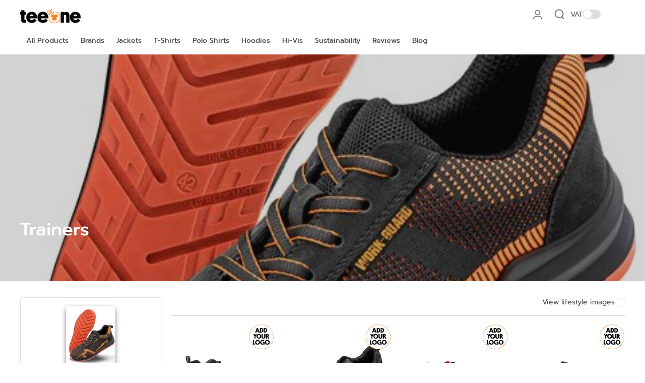

--- FILE ---
content_type: text/html; charset=utf-8
request_url: https://teeone.co.uk/collections/trainers
body_size: 123389
content:
<!doctype html>
<html class="no-js" lang="en">
  <head>


 <meta charset="utf-8">
    <meta http-equiv="X-UA-Compatible" content="IE=edge">
    <meta name="viewport" content="width=device-width,initial-scale=1">
    <meta name="theme-color" content="">

    

<meta property="og:site_name" content="teeone">
<meta property="og:url" content="https://teeone.co.uk/collections/trainers">
<meta property="og:title" content="Trainers">
<meta property="og:type" content="website">
<meta property="og:description" content="Design custom clothing, personalised t-shirts, hoodies, jackets, &amp; more with Teeone. Trusted for 20+ years, we offer ethical, sustainable, &amp; quality custom clothing. Free customization."><meta property="og:image" content="http://teeone.co.uk/cdn/shop/collections/r457x_ls00_20232.jpg?v=1696331069">
  <meta property="og:image:secure_url" content="https://teeone.co.uk/cdn/shop/collections/r457x_ls00_20232.jpg?v=1696331069">
  <meta property="og:image:width" content="482">
  <meta property="og:image:height" content="578"><meta name="twitter:card" content="summary_large_image">
<meta name="twitter:title" content="Trainers">
<meta name="twitter:description" content="Design custom clothing, personalised t-shirts, hoodies, jackets, &amp; more with Teeone. Trusted for 20+ years, we offer ethical, sustainable, &amp; quality custom clothing. Free customization.">

<meta name="google-site-verification" content="XzF-x1B_9qzHTWlt9cgJN49Pn_qPaFj8HCOdyuAfQtU" />
    <meta name="google-site-verification" content="apfKVmLe50WmvZ8pXSmIvtzuyLSjBdsGOOuPT_SJc34" /><link rel="icon" type="image/png" href="//teeone.co.uk/cdn/shop/files/favicon32.png?crop=center&height=32&v=1689167442&width=32"><link rel="canonical" href="https://teeone.co.uk/collections/trainers"><link rel="preconnect" href="https://fonts.shopifycdn.com" crossorigin>
    
          
            
              <link rel="preload" as="image" href="//teeone.co.uk/cdn/shop/collections/r457x_ls00_20232.jpg?v=1696331069&width=750" fetchpriority="high"> 
              
           
 
 <title>
      Trainers
 &ndash; teeone</title>


<script>
        function getCookie(name) {
        let matches = document.cookie.match(new RegExp("(?:^|; )" + name.replace(/([\.$?*|{}\(\)\[\]\\\/\+^])/g, '\\$1') + "=([^;]*)"));
        return matches ? decodeURIComponent(matches[1]) : null;
    }

    function setCookie(name, value, days) {
        let expires = "";
        if (days) {
            let date = new Date();
            date.setTime(date.getTime() + days * 24 * 60 * 60 * 1000);
            expires = "; expires=" + date.toUTCString();
        }
        document.cookie = name + "=" + value + "; path=/; SameSite=Lax" + expires;
    }
</script>









    
    <script>   
         (()=>{try{var e=navigator,t=e.userAgent,r=0,a=(e,t,r)=>e.setAttribute(t,r),o=(e,t)=>e.removeAttribute(t),d="tagName",n="forEach",l="indexOf";(e.platform[l]("x86_64")>-1&&0>t[l]("CrOS")||t[l]("power")>-1||t[l]("rix")>-1)&&new MutationObserver((e=>{e[n]((({addedNodes:e})=>{e[n]((e=>{1===e.nodeType&&("IFRAME"===e[d]&&(a(e,"loading","lazy"),a(e,"data-src",e.src),o(e,"src")),"IMG"===e[d]&&r++>20&&a(e,"loading","lazy"),"SCRIPT"===e[d]&&(a(e,"data-src",e.src),o(e,"src"),e.type="text/lazyload"))}))}))})).observe(document.documentElement,{childList:!0,subtree:!0});var c=e=>document.querySelector(e),s=()=>Date.now(),i=s(),u=()=>{if(!(s()-i>500)){if(!c("body>meta"))return setTimeout(u,5);var e=c("head");document.querySelectorAll("meta,link:not([rel='stylesheet']),title")[n]((t=>e.append(t)))}};u()}catch(m){}})();
    </script>	
    <link href="//teeone.co.uk/cdn/shop/t/61/assets/theme.css?v=92684459355575013271750314135" rel="preload" as="style">
    <link fetchpriority="low" href="//teeone.co.uk/cdn/shop/t/61/assets/bss-file-configdata.js?v=85906725697949869341748761078" rel="preload" as="script">
    <link fetchpriority="low" href="//teeone.co.uk/cdn/shop/t/61/assets/bss-file-configdata-banner.js?v=151034973688681356691748761078" rel="preload" as="script">
    <link fetchpriority="low" href="//teeone.co.uk/cdn/shop/t/61/assets/bss-file-configdata-popup.js?v=173992696638277510541748761078" rel="preload" as="script">
    <link fetchpriority="low" href="//teeone.co.uk/cdn/shop/t/61/assets/jquery.min.js?v=60938658743091704111748761078" rel="preload" as="script">
        
  <link href="//teeone.co.uk/cdn/shop/t/61/assets/theme.css?v=92684459355575013271750314135" rel="stylesheet" type="text/css" media="all" /> 
    <style data-shopify>@font-face {
  font-family: Prompt;
  font-weight: 500;
  font-style: normal;
  font-display: swap;
  src: url("//teeone.co.uk/cdn/fonts/prompt/prompt_n5.b231ccbca402556fdd80c40f8be8d9a701e805e6.woff2") format("woff2"),
       url("//teeone.co.uk/cdn/fonts/prompt/prompt_n5.c3ece48b1775a5fb96d7d412826aeb0230b47adb.woff") format("woff");
}

  @font-face {
  font-family: Prompt;
  font-weight: 400;
  font-style: normal;
  font-display: swap;
  src: url("//teeone.co.uk/cdn/fonts/prompt/prompt_n4.55d12409b69157fbb5a35f8e7fe8e1c49ef883c4.woff2") format("woff2"),
       url("//teeone.co.uk/cdn/fonts/prompt/prompt_n4.cb4fce1008c76d3a576d0fc88e84462b52c62ea8.woff") format("woff");
}

  @font-face {
  font-family: Prompt;
  font-weight: 500;
  font-style: normal;
  font-display: swap;
  src: url("//teeone.co.uk/cdn/fonts/prompt/prompt_n5.b231ccbca402556fdd80c40f8be8d9a701e805e6.woff2") format("woff2"),
       url("//teeone.co.uk/cdn/fonts/prompt/prompt_n5.c3ece48b1775a5fb96d7d412826aeb0230b47adb.woff") format("woff");
}

  @font-face {
  font-family: Prompt;
  font-weight: 500;
  font-style: normal;
  font-display: swap;
  src: url("//teeone.co.uk/cdn/fonts/prompt/prompt_n5.b231ccbca402556fdd80c40f8be8d9a701e805e6.woff2") format("woff2"),
       url("//teeone.co.uk/cdn/fonts/prompt/prompt_n5.c3ece48b1775a5fb96d7d412826aeb0230b47adb.woff") format("woff");
}


  @font-face {
  font-family: Prompt;
  font-weight: 700;
  font-style: normal;
  font-display: swap;
  src: url("//teeone.co.uk/cdn/fonts/prompt/prompt_n7.b02601183b05e61fa7be166e9ccbe02488df9d4e.woff2") format("woff2"),
       url("//teeone.co.uk/cdn/fonts/prompt/prompt_n7.0d3eedf3dbfa531020ce942da8ca46feac5ed856.woff") format("woff");
}

  @font-face {
  font-family: Prompt;
  font-weight: 400;
  font-style: italic;
  font-display: swap;
  src: url("//teeone.co.uk/cdn/fonts/prompt/prompt_i4.362b631cc9d785c4bf92e3f9f332c42d636294ca.woff2") format("woff2"),
       url("//teeone.co.uk/cdn/fonts/prompt/prompt_i4.45744fe70b84b111fe3d48873ef5b24443cf63bf.woff") format("woff");
}

  @font-face {
  font-family: Prompt;
  font-weight: 700;
  font-style: italic;
  font-display: swap;
  src: url("//teeone.co.uk/cdn/fonts/prompt/prompt_i7.c0196827e2d7ad4d23aa059bfa7dea9b375ef0a1.woff2") format("woff2"),
       url("//teeone.co.uk/cdn/fonts/prompt/prompt_i7.8cb478a58ee5103386ff964f66617c3a56e70296.woff") format("woff");
}
</style>
<style data-shopify>:root,
  *:before {
    --base-font-size: 0.875rem;
    --font-size-medium-mobile: 0.9rem;
    --font-size-medium: 1.0rem;
    --font-size-small: 0.625rem;
    --font-size-small-mobile: 0.5625rem;
    --font-size-normal: 0.75rem;
    --font-size-normal-mobile: 0.675rem;
    --font-size-large: 1.25rem;
    --font-size-large-mobile: 1.125rem;
    --h1-font-size: 3.825rem;
    --h2-font-size: 2.25rem;
    --h3-font-size: 1.35rem;
    --h4-font-size: 1.2375rem;
    --h5-font-size: 1.125rem;
    --h6-font-size: 1.0125rem;
    --base-font-size-mobile: 0.7875rem;
    --h1-font-size-mobile: 1.9125rem;
    --h2-font-size-mobile: 1.35rem;
    --h3-font-size-mobile: 0.945rem;
    --h4-font-size-mobile: 0.86625rem;
    --h5-font-size-mobile: 0.7875rem;
    --h6-font-size-mobile: 0.70875rem;
    --rating-star-size: 0.7rem;
    --border-radius: 0;
    --page-width: 1200px;
    --width-countdown: 7.875rem;
    --font-menu: Prompt, sans-serif;
    --font-menu-weight: 500;
    --font-menu-style: normal;
    --font-button: Prompt, sans-serif;
    --font-button-weight: 500;
    --font-button-style: normal;
    --font-body-family: Prompt, sans-serif;
    --font-body-style: normal;
    --font-body-weight: 400;
    --font-heading-family: Prompt, sans-serif;
    --font-heading-style: normal;
    --font-heading-weight: 500;
    --heading-text-tranform: none;
    --advanced-sections-spacing: 0px;
    --divider-spacing: -0;

    --image-treatment-overlay: 32, 32, 32;
    --image-treatment-text: 255, 255, 255;
    --colors-line-and-border: 242, 242, 242;
    --colors-line-header: 242, 242, 242;
    --colors-line-footer: 242, 242, 242;
    --colors-background: 255, 255, 255;
    --colors-text: 82, 81, 81;
    --colors-heading: 0, 0, 0;
    --colors-text-link: 251, 133, 0;
    --background-color:  255, 255, 255;
    --background-color-header: 255, 255, 255;
    --colors-text-header: 82, 81, 81;
    --background-color-footer: 246, 246, 246;
    --colors-text-footer: 82, 81, 81;
    --color-error: 206, 2, 30;
    --color-success: 5, 137, 66;
    --colors-price: 0, 0, 0;
    --colors-price-sale: 206, 2, 30;
    --colors-button-text: 255, 255, 255;
    --colors-button: 0, 0, 0;
    --colors-button-text-hover: 0, 0, 0;
    --colors-secondary-button: 0, 0, 0;
    --colors-button-hover: rgb(251, 133, 0);
    --colors-cart: 251, 133, 0;
    --colors-cart-text: 0, 0, 0;
    
      --button-width: 102%;
      --button-height: 400%;
      --button-transform: rotate3d(0,0,1,-14deg) translate3d(-120%,-10em,0);
      --button-transform-origin: 100% 0%;
    
    
      --height-parallax: 100%;
    
  }
  .dark,
  .dark *:before {
    --image-treatment-overlay: 255, 255, 255;
    --image-treatment-text: 255, 255, 255;
    --colors-line-and-border: 49, 49, 49;
    --colors-line-header: 49, 49, 49;
    --colors-line-footer: 49, 49, 49;
    --colors-background: 32, 32, 32;
    --colors-text: 246, 246, 246;
    --colors-heading: 251, 133, 0;
    --background-color: 32, 32, 32;
    --colors-text-link: 251, 133, 0;
    --color-error: 235, 0, 27;
    --color-success: 66, 162, 70;
    --background-color-header: 32, 32, 32;
    --colors-text-header: 153, 153, 153;
    --background-color-footer: 42, 42, 42;
    --colors-text-footer: 153, 153, 153;
    --colors-price: 255, 255, 255;
    --colors-price-sale: 252, 60, 68;
    --colors-button-text: 0, 0, 0;
    --colors-button: 255, 255, 255;
    --colors-button-text-hover: 0, 0, 0;
    --colors-secondary-button: 255, 255, 255;
    --colors-button-hover: rgb(251, 133, 0);
    --colors-cart: 251, 133, 0;
    --colors-cart-text: 0, 0, 0;
  }
  .section-header,
  .section-header *::before {
    --colors-text: var(--colors-text-header);
    --colors-line-and-border: var(--colors-line-header);
  }
  .section-footer,
  .section-footer *::before {
    --colors-text: var(--colors-text-footer);
    --colors-line-and-border: var(--colors-line-footer);
  }
  .sticky-header {
    --font-body-weight: 700;
  }
  .scrollbar-body::-webkit-scrollbar{
    width: 3px;
  }
  .scrollbar-body::-webkit-scrollbar-track{
    background: #ececec;
  }
  .scrollbar-body.scrollbar-visible:active::-webkit-scrollbar-thumb,
  .scrollbar-body.scrollbar-visible:focus::-webkit-scrollbar-thumb,
  .scrollbar-body.scrollbar-visible:hover::-webkit-scrollbar-thumb {
    background: #747474;
    visibility: visible;
  }
  .scrollbar-body.scrollbar-visible::-webkit-scrollbar-track{
    background: transparent;
  }
  .scrollbar-body.scrollbar-visible::-webkit-scrollbar-thumb{
    background: transparent;
    visibility: visible;
  }
  .scrollbar-body::-webkit-scrollbar-thumb{
    background: #747474;
  }
  .animate-scroll-banner {
    animation: scrollX var(--duration, 10s) linear infinite var(--play-state, running) var(--direction);
  }
  * {
    scrollbar-width: thin;
  }
  @media (min-width: 1024px){
    .padding-scrollbar {
      padding-inline-end: 3px;
    }
  }</style>


    <script>window.performance && window.performance.mark && window.performance.mark('shopify.content_for_header.start');</script><meta name="google-site-verification" content="tyJBYYyd6DZVeFMukQ3PnEA3ThG-scOzDx-5q5vuOCo">
<meta id="shopify-digital-wallet" name="shopify-digital-wallet" content="/76346818896/digital_wallets/dialog">
<meta name="shopify-checkout-api-token" content="736b0053cfb5df4d48faa6be9b28aae1">
<meta id="in-context-paypal-metadata" data-shop-id="76346818896" data-venmo-supported="false" data-environment="production" data-locale="en_US" data-paypal-v4="true" data-currency="GBP">
<link rel="alternate" type="application/atom+xml" title="Feed" href="/collections/trainers.atom" />
<link rel="alternate" type="application/json+oembed" href="https://teeone.co.uk/collections/trainers.oembed">
<script async="async" src="/checkouts/internal/preloads.js?locale=en-GB"></script>
<link rel="preconnect" href="https://shop.app" crossorigin="anonymous">
<script async="async" src="https://shop.app/checkouts/internal/preloads.js?locale=en-GB&shop_id=76346818896" crossorigin="anonymous"></script>
<script id="apple-pay-shop-capabilities" type="application/json">{"shopId":76346818896,"countryCode":"GB","currencyCode":"GBP","merchantCapabilities":["supports3DS"],"merchantId":"gid:\/\/shopify\/Shop\/76346818896","merchantName":"teeone","requiredBillingContactFields":["postalAddress","email","phone"],"requiredShippingContactFields":["postalAddress","email","phone"],"shippingType":"shipping","supportedNetworks":["visa","maestro","masterCard","amex","discover","elo"],"total":{"type":"pending","label":"teeone","amount":"1.00"},"shopifyPaymentsEnabled":true,"supportsSubscriptions":true}</script>
<script id="shopify-features" type="application/json">{"accessToken":"736b0053cfb5df4d48faa6be9b28aae1","betas":["rich-media-storefront-analytics"],"domain":"teeone.co.uk","predictiveSearch":true,"shopId":76346818896,"locale":"en"}</script>
<script>var Shopify = Shopify || {};
Shopify.shop = "e9bdbf-3.myshopify.com";
Shopify.locale = "en";
Shopify.currency = {"active":"GBP","rate":"1.0"};
Shopify.country = "GB";
Shopify.theme = {"name":"TPO_v1","id":176035987792,"schema_name":"Eurus","schema_version":"4.0.1","theme_store_id":2048,"role":"main"};
Shopify.theme.handle = "null";
Shopify.theme.style = {"id":null,"handle":null};
Shopify.cdnHost = "teeone.co.uk/cdn";
Shopify.routes = Shopify.routes || {};
Shopify.routes.root = "/";</script>
<script type="module">!function(o){(o.Shopify=o.Shopify||{}).modules=!0}(window);</script>
<script>!function(o){function n(){var o=[];function n(){o.push(Array.prototype.slice.apply(arguments))}return n.q=o,n}var t=o.Shopify=o.Shopify||{};t.loadFeatures=n(),t.autoloadFeatures=n()}(window);</script>
<script>
  window.ShopifyPay = window.ShopifyPay || {};
  window.ShopifyPay.apiHost = "shop.app\/pay";
  window.ShopifyPay.redirectState = null;
</script>
<script id="shop-js-analytics" type="application/json">{"pageType":"collection"}</script>
<script defer="defer" async type="module" src="//teeone.co.uk/cdn/shopifycloud/shop-js/modules/v2/client.init-shop-cart-sync_BN7fPSNr.en.esm.js"></script>
<script defer="defer" async type="module" src="//teeone.co.uk/cdn/shopifycloud/shop-js/modules/v2/chunk.common_Cbph3Kss.esm.js"></script>
<script defer="defer" async type="module" src="//teeone.co.uk/cdn/shopifycloud/shop-js/modules/v2/chunk.modal_DKumMAJ1.esm.js"></script>
<script type="module">
  await import("//teeone.co.uk/cdn/shopifycloud/shop-js/modules/v2/client.init-shop-cart-sync_BN7fPSNr.en.esm.js");
await import("//teeone.co.uk/cdn/shopifycloud/shop-js/modules/v2/chunk.common_Cbph3Kss.esm.js");
await import("//teeone.co.uk/cdn/shopifycloud/shop-js/modules/v2/chunk.modal_DKumMAJ1.esm.js");

  window.Shopify.SignInWithShop?.initShopCartSync?.({"fedCMEnabled":true,"windoidEnabled":true});

</script>
<script>
  window.Shopify = window.Shopify || {};
  if (!window.Shopify.featureAssets) window.Shopify.featureAssets = {};
  window.Shopify.featureAssets['shop-js'] = {"shop-cart-sync":["modules/v2/client.shop-cart-sync_CJVUk8Jm.en.esm.js","modules/v2/chunk.common_Cbph3Kss.esm.js","modules/v2/chunk.modal_DKumMAJ1.esm.js"],"init-fed-cm":["modules/v2/client.init-fed-cm_7Fvt41F4.en.esm.js","modules/v2/chunk.common_Cbph3Kss.esm.js","modules/v2/chunk.modal_DKumMAJ1.esm.js"],"init-shop-email-lookup-coordinator":["modules/v2/client.init-shop-email-lookup-coordinator_Cc088_bR.en.esm.js","modules/v2/chunk.common_Cbph3Kss.esm.js","modules/v2/chunk.modal_DKumMAJ1.esm.js"],"init-windoid":["modules/v2/client.init-windoid_hPopwJRj.en.esm.js","modules/v2/chunk.common_Cbph3Kss.esm.js","modules/v2/chunk.modal_DKumMAJ1.esm.js"],"shop-button":["modules/v2/client.shop-button_B0jaPSNF.en.esm.js","modules/v2/chunk.common_Cbph3Kss.esm.js","modules/v2/chunk.modal_DKumMAJ1.esm.js"],"shop-cash-offers":["modules/v2/client.shop-cash-offers_DPIskqss.en.esm.js","modules/v2/chunk.common_Cbph3Kss.esm.js","modules/v2/chunk.modal_DKumMAJ1.esm.js"],"shop-toast-manager":["modules/v2/client.shop-toast-manager_CK7RT69O.en.esm.js","modules/v2/chunk.common_Cbph3Kss.esm.js","modules/v2/chunk.modal_DKumMAJ1.esm.js"],"init-shop-cart-sync":["modules/v2/client.init-shop-cart-sync_BN7fPSNr.en.esm.js","modules/v2/chunk.common_Cbph3Kss.esm.js","modules/v2/chunk.modal_DKumMAJ1.esm.js"],"init-customer-accounts-sign-up":["modules/v2/client.init-customer-accounts-sign-up_CfPf4CXf.en.esm.js","modules/v2/client.shop-login-button_DeIztwXF.en.esm.js","modules/v2/chunk.common_Cbph3Kss.esm.js","modules/v2/chunk.modal_DKumMAJ1.esm.js"],"pay-button":["modules/v2/client.pay-button_CgIwFSYN.en.esm.js","modules/v2/chunk.common_Cbph3Kss.esm.js","modules/v2/chunk.modal_DKumMAJ1.esm.js"],"init-customer-accounts":["modules/v2/client.init-customer-accounts_DQ3x16JI.en.esm.js","modules/v2/client.shop-login-button_DeIztwXF.en.esm.js","modules/v2/chunk.common_Cbph3Kss.esm.js","modules/v2/chunk.modal_DKumMAJ1.esm.js"],"avatar":["modules/v2/client.avatar_BTnouDA3.en.esm.js"],"init-shop-for-new-customer-accounts":["modules/v2/client.init-shop-for-new-customer-accounts_CsZy_esa.en.esm.js","modules/v2/client.shop-login-button_DeIztwXF.en.esm.js","modules/v2/chunk.common_Cbph3Kss.esm.js","modules/v2/chunk.modal_DKumMAJ1.esm.js"],"shop-follow-button":["modules/v2/client.shop-follow-button_BRMJjgGd.en.esm.js","modules/v2/chunk.common_Cbph3Kss.esm.js","modules/v2/chunk.modal_DKumMAJ1.esm.js"],"checkout-modal":["modules/v2/client.checkout-modal_B9Drz_yf.en.esm.js","modules/v2/chunk.common_Cbph3Kss.esm.js","modules/v2/chunk.modal_DKumMAJ1.esm.js"],"shop-login-button":["modules/v2/client.shop-login-button_DeIztwXF.en.esm.js","modules/v2/chunk.common_Cbph3Kss.esm.js","modules/v2/chunk.modal_DKumMAJ1.esm.js"],"lead-capture":["modules/v2/client.lead-capture_DXYzFM3R.en.esm.js","modules/v2/chunk.common_Cbph3Kss.esm.js","modules/v2/chunk.modal_DKumMAJ1.esm.js"],"shop-login":["modules/v2/client.shop-login_CA5pJqmO.en.esm.js","modules/v2/chunk.common_Cbph3Kss.esm.js","modules/v2/chunk.modal_DKumMAJ1.esm.js"],"payment-terms":["modules/v2/client.payment-terms_BxzfvcZJ.en.esm.js","modules/v2/chunk.common_Cbph3Kss.esm.js","modules/v2/chunk.modal_DKumMAJ1.esm.js"]};
</script>
<script>(function() {
  var isLoaded = false;
  function asyncLoad() {
    if (isLoaded) return;
    isLoaded = true;
    var urls = ["https:\/\/assets.getuploadkit.com\/assets\/uploadkit-client.js?shop=e9bdbf-3.myshopify.com"];
    for (var i = 0; i < urls.length; i++) {
      var s = document.createElement('script');
      s.type = 'text/javascript';
      s.async = true;
      s.src = urls[i];
      var x = document.getElementsByTagName('script')[0];
      x.parentNode.insertBefore(s, x);
    }
  };
  if(window.attachEvent) {
    window.attachEvent('onload', asyncLoad);
  } else {
    window.addEventListener('load', asyncLoad, false);
  }
})();</script>
<script id="__st">var __st={"a":76346818896,"offset":0,"reqid":"54f66bbc-1e4a-4086-9bba-ab36617688fa-1769908202","pageurl":"teeone.co.uk\/collections\/trainers","u":"224c3d8010b5","p":"collection","rtyp":"collection","rid":609978679632};</script>
<script>window.ShopifyPaypalV4VisibilityTracking = true;</script>
<script id="captcha-bootstrap">!function(){'use strict';const t='contact',e='account',n='new_comment',o=[[t,t],['blogs',n],['comments',n],[t,'customer']],c=[[e,'customer_login'],[e,'guest_login'],[e,'recover_customer_password'],[e,'create_customer']],r=t=>t.map((([t,e])=>`form[action*='/${t}']:not([data-nocaptcha='true']) input[name='form_type'][value='${e}']`)).join(','),a=t=>()=>t?[...document.querySelectorAll(t)].map((t=>t.form)):[];function s(){const t=[...o],e=r(t);return a(e)}const i='password',u='form_key',d=['recaptcha-v3-token','g-recaptcha-response','h-captcha-response',i],f=()=>{try{return window.sessionStorage}catch{return}},m='__shopify_v',_=t=>t.elements[u];function p(t,e,n=!1){try{const o=window.sessionStorage,c=JSON.parse(o.getItem(e)),{data:r}=function(t){const{data:e,action:n}=t;return t[m]||n?{data:e,action:n}:{data:t,action:n}}(c);for(const[e,n]of Object.entries(r))t.elements[e]&&(t.elements[e].value=n);n&&o.removeItem(e)}catch(o){console.error('form repopulation failed',{error:o})}}const l='form_type',E='cptcha';function T(t){t.dataset[E]=!0}const w=window,h=w.document,L='Shopify',v='ce_forms',y='captcha';let A=!1;((t,e)=>{const n=(g='f06e6c50-85a8-45c8-87d0-21a2b65856fe',I='https://cdn.shopify.com/shopifycloud/storefront-forms-hcaptcha/ce_storefront_forms_captcha_hcaptcha.v1.5.2.iife.js',D={infoText:'Protected by hCaptcha',privacyText:'Privacy',termsText:'Terms'},(t,e,n)=>{const o=w[L][v],c=o.bindForm;if(c)return c(t,g,e,D).then(n);var r;o.q.push([[t,g,e,D],n]),r=I,A||(h.body.append(Object.assign(h.createElement('script'),{id:'captcha-provider',async:!0,src:r})),A=!0)});var g,I,D;w[L]=w[L]||{},w[L][v]=w[L][v]||{},w[L][v].q=[],w[L][y]=w[L][y]||{},w[L][y].protect=function(t,e){n(t,void 0,e),T(t)},Object.freeze(w[L][y]),function(t,e,n,w,h,L){const[v,y,A,g]=function(t,e,n){const i=e?o:[],u=t?c:[],d=[...i,...u],f=r(d),m=r(i),_=r(d.filter((([t,e])=>n.includes(e))));return[a(f),a(m),a(_),s()]}(w,h,L),I=t=>{const e=t.target;return e instanceof HTMLFormElement?e:e&&e.form},D=t=>v().includes(t);t.addEventListener('submit',(t=>{const e=I(t);if(!e)return;const n=D(e)&&!e.dataset.hcaptchaBound&&!e.dataset.recaptchaBound,o=_(e),c=g().includes(e)&&(!o||!o.value);(n||c)&&t.preventDefault(),c&&!n&&(function(t){try{if(!f())return;!function(t){const e=f();if(!e)return;const n=_(t);if(!n)return;const o=n.value;o&&e.removeItem(o)}(t);const e=Array.from(Array(32),(()=>Math.random().toString(36)[2])).join('');!function(t,e){_(t)||t.append(Object.assign(document.createElement('input'),{type:'hidden',name:u})),t.elements[u].value=e}(t,e),function(t,e){const n=f();if(!n)return;const o=[...t.querySelectorAll(`input[type='${i}']`)].map((({name:t})=>t)),c=[...d,...o],r={};for(const[a,s]of new FormData(t).entries())c.includes(a)||(r[a]=s);n.setItem(e,JSON.stringify({[m]:1,action:t.action,data:r}))}(t,e)}catch(e){console.error('failed to persist form',e)}}(e),e.submit())}));const S=(t,e)=>{t&&!t.dataset[E]&&(n(t,e.some((e=>e===t))),T(t))};for(const o of['focusin','change'])t.addEventListener(o,(t=>{const e=I(t);D(e)&&S(e,y())}));const B=e.get('form_key'),M=e.get(l),P=B&&M;t.addEventListener('DOMContentLoaded',(()=>{const t=y();if(P)for(const e of t)e.elements[l].value===M&&p(e,B);[...new Set([...A(),...v().filter((t=>'true'===t.dataset.shopifyCaptcha))])].forEach((e=>S(e,t)))}))}(h,new URLSearchParams(w.location.search),n,t,e,['guest_login'])})(!0,!0)}();</script>
<script integrity="sha256-4kQ18oKyAcykRKYeNunJcIwy7WH5gtpwJnB7kiuLZ1E=" data-source-attribution="shopify.loadfeatures" defer="defer" src="//teeone.co.uk/cdn/shopifycloud/storefront/assets/storefront/load_feature-a0a9edcb.js" crossorigin="anonymous"></script>
<script crossorigin="anonymous" defer="defer" src="//teeone.co.uk/cdn/shopifycloud/storefront/assets/shopify_pay/storefront-65b4c6d7.js?v=20250812"></script>
<script data-source-attribution="shopify.dynamic_checkout.dynamic.init">var Shopify=Shopify||{};Shopify.PaymentButton=Shopify.PaymentButton||{isStorefrontPortableWallets:!0,init:function(){window.Shopify.PaymentButton.init=function(){};var t=document.createElement("script");t.src="https://teeone.co.uk/cdn/shopifycloud/portable-wallets/latest/portable-wallets.en.js",t.type="module",document.head.appendChild(t)}};
</script>
<script data-source-attribution="shopify.dynamic_checkout.buyer_consent">
  function portableWalletsHideBuyerConsent(e){var t=document.getElementById("shopify-buyer-consent"),n=document.getElementById("shopify-subscription-policy-button");t&&n&&(t.classList.add("hidden"),t.setAttribute("aria-hidden","true"),n.removeEventListener("click",e))}function portableWalletsShowBuyerConsent(e){var t=document.getElementById("shopify-buyer-consent"),n=document.getElementById("shopify-subscription-policy-button");t&&n&&(t.classList.remove("hidden"),t.removeAttribute("aria-hidden"),n.addEventListener("click",e))}window.Shopify?.PaymentButton&&(window.Shopify.PaymentButton.hideBuyerConsent=portableWalletsHideBuyerConsent,window.Shopify.PaymentButton.showBuyerConsent=portableWalletsShowBuyerConsent);
</script>
<script data-source-attribution="shopify.dynamic_checkout.cart.bootstrap">document.addEventListener("DOMContentLoaded",(function(){function t(){return document.querySelector("shopify-accelerated-checkout-cart, shopify-accelerated-checkout")}if(t())Shopify.PaymentButton.init();else{new MutationObserver((function(e,n){t()&&(Shopify.PaymentButton.init(),n.disconnect())})).observe(document.body,{childList:!0,subtree:!0})}}));
</script>
<link id="shopify-accelerated-checkout-styles" rel="stylesheet" media="screen" href="https://teeone.co.uk/cdn/shopifycloud/portable-wallets/latest/accelerated-checkout-backwards-compat.css" crossorigin="anonymous">
<style id="shopify-accelerated-checkout-cart">
        #shopify-buyer-consent {
  margin-top: 1em;
  display: inline-block;
  width: 100%;
}

#shopify-buyer-consent.hidden {
  display: none;
}

#shopify-subscription-policy-button {
  background: none;
  border: none;
  padding: 0;
  text-decoration: underline;
  font-size: inherit;
  cursor: pointer;
}

#shopify-subscription-policy-button::before {
  box-shadow: none;
}

      </style>

<script>window.performance && window.performance.mark && window.performance.mark('shopify.content_for_header.end');</script>

    
  <!-- Google Tag Manager -->
  <script>(function(w,d,s,l,i){w[l]=w[l]||[];w[l].push({'gtm.start':
  new Date().getTime(),event:'gtm.js'});var f=d.getElementsByTagName(s)[0],
  j=d.createElement(s),dl=l!='dataLayer'?'&l='+l:'';j.async=true;j.src=
  'https://www.googletagmanager.com/gtm.js?id='+i+dl;f.parentNode.insertBefore(j,f);
  })(window,document,'script','dataLayer','GTM-WK3L4WX7');</script>
  <!-- End Google Tag Manager -->
    <!-- Infinite Options by ShopPad -->
  







  
      <!--CPC-->
  <script src='//teeone.co.uk/cdn/shop/t/61/assets/jquery.min.js?v=60938658743091704111748761078'></script>
  <!--CPC-->
 
  <!--  <script src='https://calcapi.printgrid.io/shopify/calculator.js'></script> -->


    

        <!-- SlideRule Script Start -->
        <script name="sliderule-tracking" data-ot-ignore>
(function(){
	slideruleData = {
    "version":"v0.0.1",
    "referralExclusion":"/(paypal|visa|MasterCard|clicksafe|arcot\.com|geschuetzteinkaufen|checkout\.shopify\.com|checkout\.rechargeapps\.com|portal\.afterpay\.com|payfort)/",
    "googleSignals":true,
    "anonymizeIp":true,
    "productClicks":true,
    "persistentUserId":true,
    "hideBranding":false,
    "ecommerce":{"currencyCode":"GBP",
    "impressions":[]},
    "pageType":"collection",
	"destinations":{"google_analytics_4":{"measurementIds":["G-DYX1LYX58V"]}},
    "cookieUpdate":true
	}

	
		slideruleData.themeMode = "live"
	

	
		slideruleData.collection = {
			handle: "trainers",
			description: "",
			id: 609978679632,
			title: "Trainers",
			products_count: 17,
			all_products_count: 17,
		}
		slideruleData.collection.rawProducts = [
			
				{"id":8739999449424,"title":"Mudstone S1P safety trainers | black\/granite","handle":"rg568-bkgn","description":"\u003cp\u003eThe Mudstone S1P safety trainers from Regatta Professional are the perfect choice for hardworking individuals who need reliable and comfortable footwear. These safety shoes are designed to meet the EN20345: 2011 - SB standards, ensuring that they provide the necessary protection for your feet. One of the standout features of these trainers is their water-resistant PU nubuck and mesh upper, which not only keeps your feet dry in wet conditions but also provides breathability for added comfort. The padded ankle protection offers extra support and cushioning, reducing the risk of injuries. \u003c\/p\u003e\u003cp\u003eThe Mudstone trainers are equipped with a die-cut EVA footbed and a flexible EVA midsole, which work together to provide exceptional underfoot comfort and support. Whether you're on your feet all day or constantly on the move, these trainers will keep you comfortable and energized. Safety is a top priority, and that's why these trainers come with a steel toecap to protect your feet from potential hazards. The oil-resistant rubber outsole ensures excellent grip and traction, reducing the risk of slips and falls in slippery conditions. \u003c\/p\u003e\u003cp\u003eNot only are these trainers practical and functional, but they also look great. The sleek design and high-quality materials make them suitable for both work and casual wear. The heel pull makes it easy to put on and take off the trainers, saving you time and effort. At teeone, we understand that time is of the essence. \u003c\/p\u003e\u003cp\u003eThat's why we offer same-day dispatch for this product. If you choose to personalise the trainers with your company logo or artwork using our leading print and embroidery processes, we can still deliver them to you within 3 days. Invest in the Mudstone S1P safety trainers and experience the perfect combination of style, comfort, and protection. Order yours today and take your workwear to the next level. \u003c\/p\u003e","published_at":"2025-02-13T21:49:02+00:00","created_at":"2023-12-18T00:48:16+00:00","vendor":"Regatta Safety Footwear","type":"Trainers","tags":["_parent","Craghoppers \u0026 Regatta EU Exclusives","Footwear","RG568","Streetwear"],"price":4535,"price_min":4535,"price_max":4535,"available":true,"price_varies":false,"compare_at_price":null,"compare_at_price_min":0,"compare_at_price_max":0,"compare_at_price_varies":false,"variants":[{"id":47717823349072,"title":"UK 6","option1":"UK 6","option2":null,"option3":null,"sku":"RG568BKGN6","requires_shipping":true,"taxable":true,"featured_image":null,"available":true,"name":"Mudstone S1P safety trainers | black\/granite - UK 6","public_title":"UK 6","options":["UK 6"],"price":4535,"weight":0,"compare_at_price":null,"inventory_management":"shopify","barcode":null,"requires_selling_plan":false,"selling_plan_allocations":[]},{"id":47717823381840,"title":"UK 7","option1":"UK 7","option2":null,"option3":null,"sku":"RG568BKGN7","requires_shipping":true,"taxable":true,"featured_image":null,"available":true,"name":"Mudstone S1P safety trainers | black\/granite - UK 7","public_title":"UK 7","options":["UK 7"],"price":4535,"weight":0,"compare_at_price":null,"inventory_management":"shopify","barcode":null,"requires_selling_plan":false,"selling_plan_allocations":[]},{"id":47717823414608,"title":"UK 8","option1":"UK 8","option2":null,"option3":null,"sku":"RG568BKGN8","requires_shipping":true,"taxable":true,"featured_image":null,"available":true,"name":"Mudstone S1P safety trainers | black\/granite - UK 8","public_title":"UK 8","options":["UK 8"],"price":4535,"weight":0,"compare_at_price":null,"inventory_management":"shopify","barcode":null,"requires_selling_plan":false,"selling_plan_allocations":[]},{"id":47717823447376,"title":"UK 9","option1":"UK 9","option2":null,"option3":null,"sku":"RG568BKGN9","requires_shipping":true,"taxable":true,"featured_image":null,"available":true,"name":"Mudstone S1P safety trainers | black\/granite - UK 9","public_title":"UK 9","options":["UK 9"],"price":4535,"weight":0,"compare_at_price":null,"inventory_management":"shopify","barcode":null,"requires_selling_plan":false,"selling_plan_allocations":[]},{"id":47717823480144,"title":"UK 10","option1":"UK 10","option2":null,"option3":null,"sku":"RG568BKGN10","requires_shipping":true,"taxable":true,"featured_image":null,"available":true,"name":"Mudstone S1P safety trainers | black\/granite - UK 10","public_title":"UK 10","options":["UK 10"],"price":4535,"weight":0,"compare_at_price":null,"inventory_management":"shopify","barcode":null,"requires_selling_plan":false,"selling_plan_allocations":[]},{"id":47717823512912,"title":"UK 11","option1":"UK 11","option2":null,"option3":null,"sku":"RG568BKGN11","requires_shipping":true,"taxable":true,"featured_image":null,"available":true,"name":"Mudstone S1P safety trainers | black\/granite - UK 11","public_title":"UK 11","options":["UK 11"],"price":4535,"weight":0,"compare_at_price":null,"inventory_management":"shopify","barcode":null,"requires_selling_plan":false,"selling_plan_allocations":[]},{"id":47717823545680,"title":"UK 12","option1":"UK 12","option2":null,"option3":null,"sku":"RG568BKGN12","requires_shipping":true,"taxable":true,"featured_image":null,"available":true,"name":"Mudstone S1P safety trainers | black\/granite - UK 12","public_title":"UK 12","options":["UK 12"],"price":4535,"weight":0,"compare_at_price":null,"inventory_management":"shopify","barcode":null,"requires_selling_plan":false,"selling_plan_allocations":[]}],"images":["\/\/teeone.co.uk\/cdn\/shop\/files\/RG568_Black_Granite_FT_21a6b350-1041-4838-b712-c25e960dea88.jpg?v=1739483326","\/\/teeone.co.uk\/cdn\/shop\/files\/RG568_LS00_2025_2f146c75-c555-400f-9049-10c24f3167a8.jpg?v=1739483326"],"featured_image":"\/\/teeone.co.uk\/cdn\/shop\/files\/RG568_Black_Granite_FT_21a6b350-1041-4838-b712-c25e960dea88.jpg?v=1739483326","options":["Size"],"media":[{"alt":null,"id":49151350079824,"position":1,"preview_image":{"aspect_ratio":0.833,"height":1440,"width":1200,"src":"\/\/teeone.co.uk\/cdn\/shop\/files\/RG568_Black_Granite_FT_21a6b350-1041-4838-b712-c25e960dea88.jpg?v=1739483326"},"aspect_ratio":0.833,"height":1440,"media_type":"image","src":"\/\/teeone.co.uk\/cdn\/shop\/files\/RG568_Black_Granite_FT_21a6b350-1041-4838-b712-c25e960dea88.jpg?v=1739483326","width":1200},{"alt":null,"id":49151350112592,"position":2,"preview_image":{"aspect_ratio":0.833,"height":1440,"width":1200,"src":"\/\/teeone.co.uk\/cdn\/shop\/files\/RG568_LS00_2025_2f146c75-c555-400f-9049-10c24f3167a8.jpg?v=1739483326"},"aspect_ratio":0.833,"height":1440,"media_type":"image","src":"\/\/teeone.co.uk\/cdn\/shop\/files\/RG568_LS00_2025_2f146c75-c555-400f-9049-10c24f3167a8.jpg?v=1739483326","width":1200}],"requires_selling_plan":false,"selling_plan_groups":[],"content":"\u003cp\u003eThe Mudstone S1P safety trainers from Regatta Professional are the perfect choice for hardworking individuals who need reliable and comfortable footwear. These safety shoes are designed to meet the EN20345: 2011 - SB standards, ensuring that they provide the necessary protection for your feet. One of the standout features of these trainers is their water-resistant PU nubuck and mesh upper, which not only keeps your feet dry in wet conditions but also provides breathability for added comfort. The padded ankle protection offers extra support and cushioning, reducing the risk of injuries. \u003c\/p\u003e\u003cp\u003eThe Mudstone trainers are equipped with a die-cut EVA footbed and a flexible EVA midsole, which work together to provide exceptional underfoot comfort and support. Whether you're on your feet all day or constantly on the move, these trainers will keep you comfortable and energized. Safety is a top priority, and that's why these trainers come with a steel toecap to protect your feet from potential hazards. The oil-resistant rubber outsole ensures excellent grip and traction, reducing the risk of slips and falls in slippery conditions. \u003c\/p\u003e\u003cp\u003eNot only are these trainers practical and functional, but they also look great. The sleek design and high-quality materials make them suitable for both work and casual wear. The heel pull makes it easy to put on and take off the trainers, saving you time and effort. At teeone, we understand that time is of the essence. \u003c\/p\u003e\u003cp\u003eThat's why we offer same-day dispatch for this product. If you choose to personalise the trainers with your company logo or artwork using our leading print and embroidery processes, we can still deliver them to you within 3 days. Invest in the Mudstone S1P safety trainers and experience the perfect combination of style, comfort, and protection. Order yours today and take your workwear to the next level. \u003c\/p\u003e"},
			
				{"id":8741789794640,"title":"All-black safety trainer | black","handle":"r456x-blac","description":"\u003cp\u003eIntroducing our all-black safety trainer, the perfect choice for those who prioritize safety without compromising on style. With its CE EN 20345:2011 SRA SB certification, this trainer is designed to meet the highest safety standards, giving you peace of mind in any work environment. But it's not just about safety - this trainer is packed with features that make it a top choice for professionals. The breathable and lightweight design ensures maximum comfort, even during long hours on your feet. \u003c\/p\u003e\u003cp\u003eThe low cut sports look adds a touch of modernity, making it suitable for both men and women. The ventilating mesh and lining work together to wick away moisture, keeping your feet cool and dry throughout the day. The injection show moulds are the same for both men and women, ensuring a perfect fit for everyone. The size range starts with women's sizes and runs through to men's, so you can find the right fit for you. \u003c\/p\u003e\u003cp\u003eWe understand that durability is essential, especially in demanding work environments. That's why this trainer is made with abrasion-resistant upper material, ensuring it can withstand the rigors of warehouse wear. The padded tongue and collar provide extra cushioning and support, reducing fatigue and increasing comfort. But that's not all - this trainer also offers additional features that set it apart from the rest. \u003c\/p\u003e\u003cp\u003eThe energy absorption heel provides shock absorption, reducing the strain on your feet and joints. The moulded PU scruff cap adds an extra layer of protection, ensuring longevity and durability. With SRA slip resistance and oil resistance, you can confidently navigate any surface, knowing you have the traction you need. The steel toecap provides added protection against impact and compression hazards, keeping your feet safe in any situation. \u003c\/p\u003e\u003cp\u003eAnd for added convenience, this trainer comes with a spare insole set, allowing you to customise the fit to your liking. At teeone, we pride ourselves on our leading print and embroidery processes. \u003c\/p\u003e\u003cp\u003eThat's why we offer the option to personalise this trainer with your company logo or artwork. With our same-day dispatch and fast turnaround time, you can have your customised trainers in just 3 days. Invest in your safety and comfort with our all-black safety trainer. Order yours today and experience the difference for yourself. \u003c\/p\u003e","published_at":"2025-02-14T00:30:07+00:00","created_at":"2023-12-20T02:48:51+00:00","vendor":"Result Workguard","type":"Trainers","tags":["_parent","Footwear","R456X","Safetywear","Workwear"],"price":2820,"price_min":2820,"price_max":2820,"available":true,"price_varies":false,"compare_at_price":null,"compare_at_price_min":0,"compare_at_price_max":0,"compare_at_price_varies":false,"variants":[{"id":47723461804368,"title":"UK 3","option1":"UK 3","option2":null,"option3":null,"sku":"R456XBLAC3","requires_shipping":true,"taxable":true,"featured_image":null,"available":true,"name":"All-black safety trainer | black - UK 3","public_title":"UK 3","options":["UK 3"],"price":2820,"weight":0,"compare_at_price":null,"inventory_management":"shopify","barcode":null,"requires_selling_plan":false,"selling_plan_allocations":[]},{"id":47723461837136,"title":"UK 4","option1":"UK 4","option2":null,"option3":null,"sku":"R456XBLAC4","requires_shipping":true,"taxable":true,"featured_image":null,"available":false,"name":"All-black safety trainer | black - UK 4","public_title":"UK 4","options":["UK 4"],"price":2820,"weight":0,"compare_at_price":null,"inventory_management":"shopify","barcode":null,"requires_selling_plan":false,"selling_plan_allocations":[]},{"id":47723461869904,"title":"UK 5","option1":"UK 5","option2":null,"option3":null,"sku":"R456XBLAC5","requires_shipping":true,"taxable":true,"featured_image":null,"available":true,"name":"All-black safety trainer | black - UK 5","public_title":"UK 5","options":["UK 5"],"price":2820,"weight":0,"compare_at_price":null,"inventory_management":"shopify","barcode":null,"requires_selling_plan":false,"selling_plan_allocations":[]},{"id":47723461902672,"title":"UK 6","option1":"UK 6","option2":null,"option3":null,"sku":"R456XBLAC6","requires_shipping":true,"taxable":true,"featured_image":null,"available":true,"name":"All-black safety trainer | black - UK 6","public_title":"UK 6","options":["UK 6"],"price":2820,"weight":0,"compare_at_price":null,"inventory_management":"shopify","barcode":null,"requires_selling_plan":false,"selling_plan_allocations":[]},{"id":47723461935440,"title":"UK 6.5","option1":"UK 6.5","option2":null,"option3":null,"sku":"R456XBLAC6.5","requires_shipping":true,"taxable":true,"featured_image":null,"available":true,"name":"All-black safety trainer | black - UK 6.5","public_title":"UK 6.5","options":["UK 6.5"],"price":2820,"weight":0,"compare_at_price":null,"inventory_management":"shopify","barcode":null,"requires_selling_plan":false,"selling_plan_allocations":[]},{"id":47723461968208,"title":"UK 7","option1":"UK 7","option2":null,"option3":null,"sku":"R456XBLAC7","requires_shipping":true,"taxable":true,"featured_image":null,"available":true,"name":"All-black safety trainer | black - UK 7","public_title":"UK 7","options":["UK 7"],"price":2820,"weight":0,"compare_at_price":null,"inventory_management":"shopify","barcode":null,"requires_selling_plan":false,"selling_plan_allocations":[]},{"id":47723462000976,"title":"UK 8","option1":"UK 8","option2":null,"option3":null,"sku":"R456XBLAC8","requires_shipping":true,"taxable":true,"featured_image":null,"available":true,"name":"All-black safety trainer | black - UK 8","public_title":"UK 8","options":["UK 8"],"price":2820,"weight":0,"compare_at_price":null,"inventory_management":"shopify","barcode":null,"requires_selling_plan":false,"selling_plan_allocations":[]},{"id":47723462033744,"title":"UK 9","option1":"UK 9","option2":null,"option3":null,"sku":"R456XBLAC9","requires_shipping":true,"taxable":true,"featured_image":null,"available":true,"name":"All-black safety trainer | black - UK 9","public_title":"UK 9","options":["UK 9"],"price":2820,"weight":0,"compare_at_price":null,"inventory_management":"shopify","barcode":null,"requires_selling_plan":false,"selling_plan_allocations":[]},{"id":47723462066512,"title":"UK 10","option1":"UK 10","option2":null,"option3":null,"sku":"R456XBLAC10","requires_shipping":true,"taxable":true,"featured_image":null,"available":true,"name":"All-black safety trainer | black - UK 10","public_title":"UK 10","options":["UK 10"],"price":2820,"weight":0,"compare_at_price":null,"inventory_management":"shopify","barcode":null,"requires_selling_plan":false,"selling_plan_allocations":[]},{"id":47723462099280,"title":"UK 11","option1":"UK 11","option2":null,"option3":null,"sku":"R456XBLAC11","requires_shipping":true,"taxable":true,"featured_image":null,"available":true,"name":"All-black safety trainer | black - UK 11","public_title":"UK 11","options":["UK 11"],"price":2820,"weight":0,"compare_at_price":null,"inventory_management":"shopify","barcode":null,"requires_selling_plan":false,"selling_plan_allocations":[]},{"id":47723462132048,"title":"UK 12","option1":"UK 12","option2":null,"option3":null,"sku":"R456XBLAC12","requires_shipping":true,"taxable":true,"featured_image":null,"available":true,"name":"All-black safety trainer | black - UK 12","public_title":"UK 12","options":["UK 12"],"price":2820,"weight":0,"compare_at_price":null,"inventory_management":"shopify","barcode":null,"requires_selling_plan":false,"selling_plan_allocations":[]}],"images":["\/\/teeone.co.uk\/cdn\/shop\/files\/5c73dacf0d4a324ca1000037ac7bc542_9accdfbc-440e-4e16-aa69-0fa79abc343d.jpg?v=1739492989","\/\/teeone.co.uk\/cdn\/shop\/files\/R456X_LS00_2025_88df1a2d-fa31-4f1e-9c3f-ae598ffb2758.jpg?v=1739492989"],"featured_image":"\/\/teeone.co.uk\/cdn\/shop\/files\/5c73dacf0d4a324ca1000037ac7bc542_9accdfbc-440e-4e16-aa69-0fa79abc343d.jpg?v=1739492989","options":["Size"],"media":[{"alt":null,"id":49152405635408,"position":1,"preview_image":{"aspect_ratio":0.833,"height":1440,"width":1200,"src":"\/\/teeone.co.uk\/cdn\/shop\/files\/5c73dacf0d4a324ca1000037ac7bc542_9accdfbc-440e-4e16-aa69-0fa79abc343d.jpg?v=1739492989"},"aspect_ratio":0.833,"height":1440,"media_type":"image","src":"\/\/teeone.co.uk\/cdn\/shop\/files\/5c73dacf0d4a324ca1000037ac7bc542_9accdfbc-440e-4e16-aa69-0fa79abc343d.jpg?v=1739492989","width":1200},{"alt":null,"id":49152405668176,"position":2,"preview_image":{"aspect_ratio":0.833,"height":1440,"width":1200,"src":"\/\/teeone.co.uk\/cdn\/shop\/files\/R456X_LS00_2025_88df1a2d-fa31-4f1e-9c3f-ae598ffb2758.jpg?v=1739492989"},"aspect_ratio":0.833,"height":1440,"media_type":"image","src":"\/\/teeone.co.uk\/cdn\/shop\/files\/R456X_LS00_2025_88df1a2d-fa31-4f1e-9c3f-ae598ffb2758.jpg?v=1739492989","width":1200}],"requires_selling_plan":false,"selling_plan_groups":[],"content":"\u003cp\u003eIntroducing our all-black safety trainer, the perfect choice for those who prioritize safety without compromising on style. With its CE EN 20345:2011 SRA SB certification, this trainer is designed to meet the highest safety standards, giving you peace of mind in any work environment. But it's not just about safety - this trainer is packed with features that make it a top choice for professionals. The breathable and lightweight design ensures maximum comfort, even during long hours on your feet. \u003c\/p\u003e\u003cp\u003eThe low cut sports look adds a touch of modernity, making it suitable for both men and women. The ventilating mesh and lining work together to wick away moisture, keeping your feet cool and dry throughout the day. The injection show moulds are the same for both men and women, ensuring a perfect fit for everyone. The size range starts with women's sizes and runs through to men's, so you can find the right fit for you. \u003c\/p\u003e\u003cp\u003eWe understand that durability is essential, especially in demanding work environments. That's why this trainer is made with abrasion-resistant upper material, ensuring it can withstand the rigors of warehouse wear. The padded tongue and collar provide extra cushioning and support, reducing fatigue and increasing comfort. But that's not all - this trainer also offers additional features that set it apart from the rest. \u003c\/p\u003e\u003cp\u003eThe energy absorption heel provides shock absorption, reducing the strain on your feet and joints. The moulded PU scruff cap adds an extra layer of protection, ensuring longevity and durability. With SRA slip resistance and oil resistance, you can confidently navigate any surface, knowing you have the traction you need. The steel toecap provides added protection against impact and compression hazards, keeping your feet safe in any situation. \u003c\/p\u003e\u003cp\u003eAnd for added convenience, this trainer comes with a spare insole set, allowing you to customise the fit to your liking. At teeone, we pride ourselves on our leading print and embroidery processes. \u003c\/p\u003e\u003cp\u003eThat's why we offer the option to personalise this trainer with your company logo or artwork. With our same-day dispatch and fast turnaround time, you can have your customised trainers in just 3 days. Invest in your safety and comfort with our all-black safety trainer. Order yours today and experience the difference for yourself. \u003c\/p\u003e"},
			
				{"id":8739998892368,"title":"Sandstone SB safety trainers | red\/black","handle":"rg567-rdbk","description":"\u003cp\u003eThe Sandstone SB safety trainers from Regatta Professional are the perfect choice for those who prioritize safety without compromising on style and comfort. These trainers conform to EN20345: 2011 - SB standards, ensuring that your feet are protected in hazardous work environments. Crafted with a water-resistant PU nubuck and mesh upper, these trainers provide both durability and breathability. The padded ankle protection offers extra support and cushioning, reducing the risk of injuries. \u003c\/p\u003e\u003cp\u003eThe die-cut EVA footbed and flexible EVA midsole provide exceptional underfoot comfort and support, allowing you to stay on your feet all day without discomfort. Whether you're standing, walking, or running, these trainers will keep your feet feeling fresh and comfortable. Equipped with a steel toecap and oil-resistant rubber outsole, these trainers offer maximum protection against impact and slip hazards. You can confidently tackle any task knowing that your feet are shielded from potential dangers. \u003c\/p\u003e\u003cp\u003eIn addition to their protective features, these trainers are also designed with style in mind. The trainer design gives them a modern and trendy look, making them suitable for both work and casual wear. With a water-repellent coating, these trainers can withstand light rain, keeping your feet dry and comfortable. At teeone, we understand the importance of personalization. \u003c\/p\u003e\u003cp\u003eThat's why we offer same-day dispatch for plain trainers and a quick turnaround time of just 3 days when personalised with your company logo or artwork. Our leading print and embroidery processes ensure that your logo will look professional and last for a long time. Invest in the Sandstone SB safety trainers and experience the perfect combination of style, comfort, and protection. Order yours today and step into a safer and more stylish work environment. \u003c\/p\u003e","published_at":"2025-02-13T21:49:02+00:00","created_at":"2023-12-18T00:47:40+00:00","vendor":"Regatta Safety Footwear","type":"Trainers","tags":["_parent","Craghoppers \u0026 Regatta EU Exclusives","Footwear","RG567","Streetwear"],"price":3870,"price_min":3870,"price_max":3870,"available":true,"price_varies":false,"compare_at_price":null,"compare_at_price_min":0,"compare_at_price_max":0,"compare_at_price_varies":false,"variants":[{"id":47717821776208,"title":"UK 6","option1":"UK 6","option2":null,"option3":null,"sku":"RG567RDBK6","requires_shipping":true,"taxable":true,"featured_image":null,"available":true,"name":"Sandstone SB safety trainers | red\/black - UK 6","public_title":"UK 6","options":["UK 6"],"price":3870,"weight":0,"compare_at_price":null,"inventory_management":"shopify","barcode":null,"requires_selling_plan":false,"selling_plan_allocations":[]},{"id":47717821808976,"title":"UK 7","option1":"UK 7","option2":null,"option3":null,"sku":"RG567RDBK7","requires_shipping":true,"taxable":true,"featured_image":null,"available":true,"name":"Sandstone SB safety trainers | red\/black - UK 7","public_title":"UK 7","options":["UK 7"],"price":3870,"weight":0,"compare_at_price":null,"inventory_management":"shopify","barcode":null,"requires_selling_plan":false,"selling_plan_allocations":[]},{"id":47717821841744,"title":"UK 8","option1":"UK 8","option2":null,"option3":null,"sku":"RG567RDBK8","requires_shipping":true,"taxable":true,"featured_image":null,"available":true,"name":"Sandstone SB safety trainers | red\/black - UK 8","public_title":"UK 8","options":["UK 8"],"price":3870,"weight":0,"compare_at_price":null,"inventory_management":"shopify","barcode":null,"requires_selling_plan":false,"selling_plan_allocations":[]},{"id":47717821874512,"title":"UK 9","option1":"UK 9","option2":null,"option3":null,"sku":"RG567RDBK9","requires_shipping":true,"taxable":true,"featured_image":null,"available":true,"name":"Sandstone SB safety trainers | red\/black - UK 9","public_title":"UK 9","options":["UK 9"],"price":3870,"weight":0,"compare_at_price":null,"inventory_management":"shopify","barcode":null,"requires_selling_plan":false,"selling_plan_allocations":[]},{"id":47717821907280,"title":"UK 10","option1":"UK 10","option2":null,"option3":null,"sku":"RG567RDBK10","requires_shipping":true,"taxable":true,"featured_image":null,"available":true,"name":"Sandstone SB safety trainers | red\/black - UK 10","public_title":"UK 10","options":["UK 10"],"price":3870,"weight":0,"compare_at_price":null,"inventory_management":"shopify","barcode":null,"requires_selling_plan":false,"selling_plan_allocations":[]},{"id":47717821940048,"title":"UK 11","option1":"UK 11","option2":null,"option3":null,"sku":"RG567RDBK11","requires_shipping":true,"taxable":true,"featured_image":null,"available":false,"name":"Sandstone SB safety trainers | red\/black - UK 11","public_title":"UK 11","options":["UK 11"],"price":3870,"weight":0,"compare_at_price":null,"inventory_management":"shopify","barcode":null,"requires_selling_plan":false,"selling_plan_allocations":[]},{"id":47717821972816,"title":"UK 12","option1":"UK 12","option2":null,"option3":null,"sku":"RG567RDBK12","requires_shipping":true,"taxable":true,"featured_image":null,"available":true,"name":"Sandstone SB safety trainers | red\/black - UK 12","public_title":"UK 12","options":["UK 12"],"price":3870,"weight":0,"compare_at_price":null,"inventory_management":"shopify","barcode":null,"requires_selling_plan":false,"selling_plan_allocations":[]}],"images":["\/\/teeone.co.uk\/cdn\/shop\/files\/RG567_Red_Black_FT_f5d13172-d3da-4a9b-8370-1715e6dcbba7.jpg?v=1739483312","\/\/teeone.co.uk\/cdn\/shop\/files\/RG567_LS00_2025.jpg?v=1739483312"],"featured_image":"\/\/teeone.co.uk\/cdn\/shop\/files\/RG567_Red_Black_FT_f5d13172-d3da-4a9b-8370-1715e6dcbba7.jpg?v=1739483312","options":["Size"],"media":[{"alt":null,"id":49151348867408,"position":1,"preview_image":{"aspect_ratio":0.833,"height":1440,"width":1200,"src":"\/\/teeone.co.uk\/cdn\/shop\/files\/RG567_Red_Black_FT_f5d13172-d3da-4a9b-8370-1715e6dcbba7.jpg?v=1739483312"},"aspect_ratio":0.833,"height":1440,"media_type":"image","src":"\/\/teeone.co.uk\/cdn\/shop\/files\/RG567_Red_Black_FT_f5d13172-d3da-4a9b-8370-1715e6dcbba7.jpg?v=1739483312","width":1200},{"alt":null,"id":49151348900176,"position":2,"preview_image":{"aspect_ratio":0.833,"height":1440,"width":1200,"src":"\/\/teeone.co.uk\/cdn\/shop\/files\/RG567_LS00_2025.jpg?v=1739483312"},"aspect_ratio":0.833,"height":1440,"media_type":"image","src":"\/\/teeone.co.uk\/cdn\/shop\/files\/RG567_LS00_2025.jpg?v=1739483312","width":1200}],"requires_selling_plan":false,"selling_plan_groups":[],"content":"\u003cp\u003eThe Sandstone SB safety trainers from Regatta Professional are the perfect choice for those who prioritize safety without compromising on style and comfort. These trainers conform to EN20345: 2011 - SB standards, ensuring that your feet are protected in hazardous work environments. Crafted with a water-resistant PU nubuck and mesh upper, these trainers provide both durability and breathability. The padded ankle protection offers extra support and cushioning, reducing the risk of injuries. \u003c\/p\u003e\u003cp\u003eThe die-cut EVA footbed and flexible EVA midsole provide exceptional underfoot comfort and support, allowing you to stay on your feet all day without discomfort. Whether you're standing, walking, or running, these trainers will keep your feet feeling fresh and comfortable. Equipped with a steel toecap and oil-resistant rubber outsole, these trainers offer maximum protection against impact and slip hazards. You can confidently tackle any task knowing that your feet are shielded from potential dangers. \u003c\/p\u003e\u003cp\u003eIn addition to their protective features, these trainers are also designed with style in mind. The trainer design gives them a modern and trendy look, making them suitable for both work and casual wear. With a water-repellent coating, these trainers can withstand light rain, keeping your feet dry and comfortable. At teeone, we understand the importance of personalization. \u003c\/p\u003e\u003cp\u003eThat's why we offer same-day dispatch for plain trainers and a quick turnaround time of just 3 days when personalised with your company logo or artwork. Our leading print and embroidery processes ensure that your logo will look professional and last for a long time. Invest in the Sandstone SB safety trainers and experience the perfect combination of style, comfort, and protection. Order yours today and step into a safer and more stylish work environment. \u003c\/p\u003e"},
			
				{"id":9595983692112,"title":"Trainers Surge 40 | black\/white","handle":"ua063-bkwh","description":"\u003ch2\u003eTrainers Surge 40\u003c\/h2\u003e\u003cp\u003eStep up your game with our Trainers Surge 40. These shoes are designed to keep you moving at full speed without sacrificing comfort. The cushioned sole provides support for your feet, while the breathable material keeps them cool and dry. Whether you're hitting the gym or running errands, these trainers will keep you feeling light on your feet.\u003c\/p\u003e\u003cp\u003eWith same-day dispatch available, you can get your hands on these trainers in no time. Want to add a personal touch? We offer custom printing and embroidery services for your company logos or artwork. In just 3 days, you can have a pair of Trainers Surge 40 that are uniquely yours.\u003c\/p\u003e\u003cp\u003eDon't settle for ordinary trainers. Choose comfort, style, and quality with teeone's Trainers Surge 40. Order yours today and experience the difference!\u003c\/p\u003e","published_at":"2025-02-14T08:59:02+00:00","created_at":"2024-09-27T17:44:22+01:00","vendor":"Under Armour","type":"Trainers","tags":["_parent","Exclusive","Footwear","New Styles for 2024","Sports \u0026 Leisure","UA063"],"price":4495,"price_min":4495,"price_max":4495,"available":true,"price_varies":false,"compare_at_price":null,"compare_at_price_min":0,"compare_at_price_max":0,"compare_at_price_varies":false,"variants":[{"id":49315194306896,"title":"UK 7","option1":"UK 7","option2":null,"option3":null,"sku":"UA063BKWH7","requires_shipping":true,"taxable":true,"featured_image":null,"available":true,"name":"Trainers Surge 40 | black\/white - UK 7","public_title":"UK 7","options":["UK 7"],"price":4495,"weight":0,"compare_at_price":null,"inventory_management":"shopify","barcode":null,"requires_selling_plan":false,"selling_plan_allocations":[]},{"id":49315194339664,"title":"UK 8","option1":"UK 8","option2":null,"option3":null,"sku":"UA063BKWH8","requires_shipping":true,"taxable":true,"featured_image":null,"available":true,"name":"Trainers Surge 40 | black\/white - UK 8","public_title":"UK 8","options":["UK 8"],"price":4495,"weight":0,"compare_at_price":null,"inventory_management":"shopify","barcode":null,"requires_selling_plan":false,"selling_plan_allocations":[]},{"id":49315194372432,"title":"UK 9","option1":"UK 9","option2":null,"option3":null,"sku":"UA063BKWH9","requires_shipping":true,"taxable":true,"featured_image":null,"available":false,"name":"Trainers Surge 40 | black\/white - UK 9","public_title":"UK 9","options":["UK 9"],"price":4495,"weight":0,"compare_at_price":null,"inventory_management":"shopify","barcode":null,"requires_selling_plan":false,"selling_plan_allocations":[]},{"id":49315194405200,"title":"UK 10","option1":"UK 10","option2":null,"option3":null,"sku":"UA063BKWH10","requires_shipping":true,"taxable":true,"featured_image":null,"available":false,"name":"Trainers Surge 40 | black\/white - UK 10","public_title":"UK 10","options":["UK 10"],"price":4495,"weight":0,"compare_at_price":null,"inventory_management":"shopify","barcode":null,"requires_selling_plan":false,"selling_plan_allocations":[]},{"id":49315194470736,"title":"UK 12","option1":"UK 12","option2":null,"option3":null,"sku":"UA063BKWH12","requires_shipping":true,"taxable":true,"featured_image":null,"available":true,"name":"Trainers Surge 40 | black\/white - UK 12","public_title":"UK 12","options":["UK 12"],"price":4495,"weight":0,"compare_at_price":null,"inventory_management":"shopify","barcode":null,"requires_selling_plan":false,"selling_plan_allocations":[]}],"images":["\/\/teeone.co.uk\/cdn\/shop\/files\/UA063_Black_White_FT_533585e1-b190-4ae1-94a7-9b004982bc4b.jpg?v=1739523508","\/\/teeone.co.uk\/cdn\/shop\/files\/UA063_LS00_2025.jpg?v=1739523508"],"featured_image":"\/\/teeone.co.uk\/cdn\/shop\/files\/UA063_Black_White_FT_533585e1-b190-4ae1-94a7-9b004982bc4b.jpg?v=1739523508","options":["Size"],"media":[{"alt":null,"id":49155942908240,"position":1,"preview_image":{"aspect_ratio":0.833,"height":1440,"width":1200,"src":"\/\/teeone.co.uk\/cdn\/shop\/files\/UA063_Black_White_FT_533585e1-b190-4ae1-94a7-9b004982bc4b.jpg?v=1739523508"},"aspect_ratio":0.833,"height":1440,"media_type":"image","src":"\/\/teeone.co.uk\/cdn\/shop\/files\/UA063_Black_White_FT_533585e1-b190-4ae1-94a7-9b004982bc4b.jpg?v=1739523508","width":1200},{"alt":null,"id":49155942941008,"position":2,"preview_image":{"aspect_ratio":0.833,"height":1440,"width":1200,"src":"\/\/teeone.co.uk\/cdn\/shop\/files\/UA063_LS00_2025.jpg?v=1739523508"},"aspect_ratio":0.833,"height":1440,"media_type":"image","src":"\/\/teeone.co.uk\/cdn\/shop\/files\/UA063_LS00_2025.jpg?v=1739523508","width":1200}],"requires_selling_plan":false,"selling_plan_groups":[],"content":"\u003ch2\u003eTrainers Surge 40\u003c\/h2\u003e\u003cp\u003eStep up your game with our Trainers Surge 40. These shoes are designed to keep you moving at full speed without sacrificing comfort. The cushioned sole provides support for your feet, while the breathable material keeps them cool and dry. Whether you're hitting the gym or running errands, these trainers will keep you feeling light on your feet.\u003c\/p\u003e\u003cp\u003eWith same-day dispatch available, you can get your hands on these trainers in no time. Want to add a personal touch? We offer custom printing and embroidery services for your company logos or artwork. In just 3 days, you can have a pair of Trainers Surge 40 that are uniquely yours.\u003c\/p\u003e\u003cp\u003eDon't settle for ordinary trainers. Choose comfort, style, and quality with teeone's Trainers Surge 40. Order yours today and experience the difference!\u003c\/p\u003e"},
			
				{"id":8741789860176,"title":"Hardy safety trainer | black\/orange","handle":"r457x-bkor","description":"\u003cp\u003eIntroducing our Hardy Safety Trainer, the perfect combination of style and functionality. With its CE EN 20345:2011 SRA SB certification, you can trust that this trainer is built to keep you safe in any work environment. Breathable and durable, this trainer is designed to withstand the toughest conditions. The ventilating mesh and lining wick away moisture, keeping your feet cool and dry all day long. \u003c\/p\u003e\u003cp\u003eAnd with its low cut sports look, you'll be stepping out in style. But it's not just about looks. Our Hardy Safety Trainer is packed with features to ensure your comfort and protection. The injection show moulds are the same for both men and women, making it a versatile option for everyone. \u003c\/p\u003e\u003cp\u003eThe padded tongue and collar provide extra cushioning, while the energy absorption heel reduces the impact on your feet. Safety is our top priority, which is why our trainer is SRA slip resistant and comes with a spare insole set. The steel toecap offers maximum protection, while the oil resistant feature ensures durability even in the toughest conditions. And with the convenient heel loop, you can easily slip them on and off. \u003c\/p\u003e\u003cp\u003eNot only is our Hardy Safety Trainer functional, but it's also customizable. We specialize in printing and embroidering company logos on plain apparel items, so you can personalise your trainer with your own artwork and company logo. And with our leading print and embroidery processes, you can expect same-day dispatch or delivery within 3 days. Experience the comfort, style, and safety of our Hardy Safety Trainer. \u003c\/p\u003e\u003cp\u003eOrder yours today and step into a world of confidence and protection. \u003c\/p\u003e","published_at":"2025-02-14T00:31:02+00:00","created_at":"2023-12-20T02:49:39+00:00","vendor":"Result Workguard","type":"Trainers","tags":["_parent","Footwear","R457X","Safetywear","Workwear"],"price":2670,"price_min":2670,"price_max":2670,"available":true,"price_varies":false,"compare_at_price":null,"compare_at_price_min":0,"compare_at_price_max":0,"compare_at_price_varies":false,"variants":[{"id":47723463704912,"title":"UK 3","option1":"UK 3","option2":null,"option3":null,"sku":"R457XBKOR3","requires_shipping":true,"taxable":true,"featured_image":null,"available":true,"name":"Hardy safety trainer | black\/orange - UK 3","public_title":"UK 3","options":["UK 3"],"price":2670,"weight":0,"compare_at_price":null,"inventory_management":"shopify","barcode":null,"requires_selling_plan":false,"selling_plan_allocations":[]},{"id":47723463737680,"title":"UK 4","option1":"UK 4","option2":null,"option3":null,"sku":"R457XBKOR4","requires_shipping":true,"taxable":true,"featured_image":null,"available":true,"name":"Hardy safety trainer | black\/orange - UK 4","public_title":"UK 4","options":["UK 4"],"price":2670,"weight":0,"compare_at_price":null,"inventory_management":"shopify","barcode":null,"requires_selling_plan":false,"selling_plan_allocations":[]},{"id":47723463770448,"title":"UK 5","option1":"UK 5","option2":null,"option3":null,"sku":"R457XBKOR5","requires_shipping":true,"taxable":true,"featured_image":null,"available":true,"name":"Hardy safety trainer | black\/orange - UK 5","public_title":"UK 5","options":["UK 5"],"price":2670,"weight":0,"compare_at_price":null,"inventory_management":"shopify","barcode":null,"requires_selling_plan":false,"selling_plan_allocations":[]},{"id":47723463803216,"title":"UK 6","option1":"UK 6","option2":null,"option3":null,"sku":"R457XBKOR6","requires_shipping":true,"taxable":true,"featured_image":null,"available":true,"name":"Hardy safety trainer | black\/orange - UK 6","public_title":"UK 6","options":["UK 6"],"price":2670,"weight":0,"compare_at_price":null,"inventory_management":"shopify","barcode":null,"requires_selling_plan":false,"selling_plan_allocations":[]},{"id":47723463835984,"title":"UK 6.5","option1":"UK 6.5","option2":null,"option3":null,"sku":"R457XBKOR6.5","requires_shipping":true,"taxable":true,"featured_image":null,"available":true,"name":"Hardy safety trainer | black\/orange - UK 6.5","public_title":"UK 6.5","options":["UK 6.5"],"price":2670,"weight":0,"compare_at_price":null,"inventory_management":"shopify","barcode":null,"requires_selling_plan":false,"selling_plan_allocations":[]},{"id":47723463868752,"title":"UK 7","option1":"UK 7","option2":null,"option3":null,"sku":"R457XBKOR7","requires_shipping":true,"taxable":true,"featured_image":null,"available":true,"name":"Hardy safety trainer | black\/orange - UK 7","public_title":"UK 7","options":["UK 7"],"price":2670,"weight":0,"compare_at_price":null,"inventory_management":"shopify","barcode":null,"requires_selling_plan":false,"selling_plan_allocations":[]},{"id":47723463901520,"title":"UK 8","option1":"UK 8","option2":null,"option3":null,"sku":"R457XBKOR8","requires_shipping":true,"taxable":true,"featured_image":null,"available":true,"name":"Hardy safety trainer | black\/orange - UK 8","public_title":"UK 8","options":["UK 8"],"price":2670,"weight":0,"compare_at_price":null,"inventory_management":"shopify","barcode":null,"requires_selling_plan":false,"selling_plan_allocations":[]},{"id":47723463934288,"title":"UK 9","option1":"UK 9","option2":null,"option3":null,"sku":"R457XBKOR9","requires_shipping":true,"taxable":true,"featured_image":null,"available":true,"name":"Hardy safety trainer | black\/orange - UK 9","public_title":"UK 9","options":["UK 9"],"price":2670,"weight":0,"compare_at_price":null,"inventory_management":"shopify","barcode":null,"requires_selling_plan":false,"selling_plan_allocations":[]},{"id":47723463967056,"title":"UK 10","option1":"UK 10","option2":null,"option3":null,"sku":"R457XBKOR10","requires_shipping":true,"taxable":true,"featured_image":null,"available":true,"name":"Hardy safety trainer | black\/orange - UK 10","public_title":"UK 10","options":["UK 10"],"price":2670,"weight":0,"compare_at_price":null,"inventory_management":"shopify","barcode":null,"requires_selling_plan":false,"selling_plan_allocations":[]},{"id":47723463999824,"title":"UK 11","option1":"UK 11","option2":null,"option3":null,"sku":"R457XBKOR11","requires_shipping":true,"taxable":true,"featured_image":null,"available":true,"name":"Hardy safety trainer | black\/orange - UK 11","public_title":"UK 11","options":["UK 11"],"price":2670,"weight":0,"compare_at_price":null,"inventory_management":"shopify","barcode":null,"requires_selling_plan":false,"selling_plan_allocations":[]},{"id":47723464032592,"title":"UK 12","option1":"UK 12","option2":null,"option3":null,"sku":"R457XBKOR12","requires_shipping":true,"taxable":true,"featured_image":null,"available":true,"name":"Hardy safety trainer | black\/orange - UK 12","public_title":"UK 12","options":["UK 12"],"price":2670,"weight":0,"compare_at_price":null,"inventory_management":"shopify","barcode":null,"requires_selling_plan":false,"selling_plan_allocations":[]}],"images":["\/\/teeone.co.uk\/cdn\/shop\/files\/5c5c3e3deb9f5b1c75ce75790891ae94.jpg?v=1739493001","\/\/teeone.co.uk\/cdn\/shop\/files\/R457X_LS00_2025_d291eabc-ff05-47fd-8dc5-652ff8344ab9.jpg?v=1739493001"],"featured_image":"\/\/teeone.co.uk\/cdn\/shop\/files\/5c5c3e3deb9f5b1c75ce75790891ae94.jpg?v=1739493001","options":["Size"],"media":[{"alt":null,"id":49152406520144,"position":1,"preview_image":{"aspect_ratio":0.833,"height":1440,"width":1200,"src":"\/\/teeone.co.uk\/cdn\/shop\/files\/5c5c3e3deb9f5b1c75ce75790891ae94.jpg?v=1739493001"},"aspect_ratio":0.833,"height":1440,"media_type":"image","src":"\/\/teeone.co.uk\/cdn\/shop\/files\/5c5c3e3deb9f5b1c75ce75790891ae94.jpg?v=1739493001","width":1200},{"alt":null,"id":49152406552912,"position":2,"preview_image":{"aspect_ratio":0.833,"height":1440,"width":1200,"src":"\/\/teeone.co.uk\/cdn\/shop\/files\/R457X_LS00_2025_d291eabc-ff05-47fd-8dc5-652ff8344ab9.jpg?v=1739493001"},"aspect_ratio":0.833,"height":1440,"media_type":"image","src":"\/\/teeone.co.uk\/cdn\/shop\/files\/R457X_LS00_2025_d291eabc-ff05-47fd-8dc5-652ff8344ab9.jpg?v=1739493001","width":1200}],"requires_selling_plan":false,"selling_plan_groups":[],"content":"\u003cp\u003eIntroducing our Hardy Safety Trainer, the perfect combination of style and functionality. With its CE EN 20345:2011 SRA SB certification, you can trust that this trainer is built to keep you safe in any work environment. Breathable and durable, this trainer is designed to withstand the toughest conditions. The ventilating mesh and lining wick away moisture, keeping your feet cool and dry all day long. \u003c\/p\u003e\u003cp\u003eAnd with its low cut sports look, you'll be stepping out in style. But it's not just about looks. Our Hardy Safety Trainer is packed with features to ensure your comfort and protection. The injection show moulds are the same for both men and women, making it a versatile option for everyone. \u003c\/p\u003e\u003cp\u003eThe padded tongue and collar provide extra cushioning, while the energy absorption heel reduces the impact on your feet. Safety is our top priority, which is why our trainer is SRA slip resistant and comes with a spare insole set. The steel toecap offers maximum protection, while the oil resistant feature ensures durability even in the toughest conditions. And with the convenient heel loop, you can easily slip them on and off. \u003c\/p\u003e\u003cp\u003eNot only is our Hardy Safety Trainer functional, but it's also customizable. We specialize in printing and embroidering company logos on plain apparel items, so you can personalise your trainer with your own artwork and company logo. And with our leading print and embroidery processes, you can expect same-day dispatch or delivery within 3 days. Experience the comfort, style, and safety of our Hardy Safety Trainer. \u003c\/p\u003e\u003cp\u003eOrder yours today and step into a world of confidence and protection. \u003c\/p\u003e"},
			
				{"id":9250174009680,"title":"UA Charged Speed Swift | black\/white\/white","handle":"ua053-bkww","description":"\u003cp\u003eIntroducing the UA Charged Speed Swift, a shoe designed to keep you moving without any restrictions. Built to be insanely light and supportive, this shoe will ensure that nothing holds you back when it's time to hit the field or track. The soft and springy UA HOVR cushioning provides the perfect combination of comfort and energy return, propelling you forward with every step.\u003c\/p\u003e\u003cp\u003eWith same-day dispatch available, you can get your hands on these performance-enhancing shoes in no time. And if you want to take it a step further, we offer personalised printing and embroidery services for your company logos and artwork. In just 3 days, you can have a customised pair of UA Charged Speed Swift shoes that will make you stand out on the field.\u003c\/p\u003e","published_at":"2025-02-14T08:57:02+00:00","created_at":"2024-05-26T11:47:38+01:00","vendor":"Under Armour","type":"Trainers","tags":["_parent","Exclusive","Footwear","New Styles for 2024","Sports \u0026 Leisure","UA053"],"price":4650,"price_min":4650,"price_max":4650,"available":true,"price_varies":false,"compare_at_price":null,"compare_at_price_min":0,"compare_at_price_max":0,"compare_at_price_varies":false,"variants":[{"id":48676051091792,"title":"UK 8","option1":"UK 8","option2":null,"option3":null,"sku":"UA053BKWW8","requires_shipping":true,"taxable":true,"featured_image":null,"available":true,"name":"UA Charged Speed Swift | black\/white\/white - UK 8","public_title":"UK 8","options":["UK 8"],"price":4650,"weight":0,"compare_at_price":null,"inventory_management":"shopify","barcode":null,"requires_selling_plan":false,"selling_plan_allocations":[]},{"id":48676051124560,"title":"UK 9","option1":"UK 9","option2":null,"option3":null,"sku":"UA053BKWW9","requires_shipping":true,"taxable":true,"featured_image":null,"available":true,"name":"UA Charged Speed Swift | black\/white\/white - UK 9","public_title":"UK 9","options":["UK 9"],"price":4650,"weight":0,"compare_at_price":null,"inventory_management":"shopify","barcode":null,"requires_selling_plan":false,"selling_plan_allocations":[]},{"id":48676051222864,"title":"UK 12","option1":"UK 12","option2":null,"option3":null,"sku":"UA053BKWW12","requires_shipping":true,"taxable":true,"featured_image":null,"available":true,"name":"UA Charged Speed Swift | black\/white\/white - UK 12","public_title":"UK 12","options":["UK 12"],"price":4650,"weight":0,"compare_at_price":null,"inventory_management":"shopify","barcode":null,"requires_selling_plan":false,"selling_plan_allocations":[]}],"images":["\/\/teeone.co.uk\/cdn\/shop\/files\/UA053_Black_White_White_FT.jpg?v=1739523370","\/\/teeone.co.uk\/cdn\/shop\/files\/UA053_LS00_2025_c2a1b66f-42ec-4b73-bfbd-88b71961b2ec.jpg?v=1739523369"],"featured_image":"\/\/teeone.co.uk\/cdn\/shop\/files\/UA053_Black_White_White_FT.jpg?v=1739523370","options":["Size"],"media":[{"alt":null,"id":49155926917456,"position":1,"preview_image":{"aspect_ratio":0.833,"height":1440,"width":1200,"src":"\/\/teeone.co.uk\/cdn\/shop\/files\/UA053_Black_White_White_FT.jpg?v=1739523370"},"aspect_ratio":0.833,"height":1440,"media_type":"image","src":"\/\/teeone.co.uk\/cdn\/shop\/files\/UA053_Black_White_White_FT.jpg?v=1739523370","width":1200},{"alt":null,"id":49155926950224,"position":2,"preview_image":{"aspect_ratio":0.833,"height":1440,"width":1200,"src":"\/\/teeone.co.uk\/cdn\/shop\/files\/UA053_LS00_2025_c2a1b66f-42ec-4b73-bfbd-88b71961b2ec.jpg?v=1739523369"},"aspect_ratio":0.833,"height":1440,"media_type":"image","src":"\/\/teeone.co.uk\/cdn\/shop\/files\/UA053_LS00_2025_c2a1b66f-42ec-4b73-bfbd-88b71961b2ec.jpg?v=1739523369","width":1200}],"requires_selling_plan":false,"selling_plan_groups":[],"content":"\u003cp\u003eIntroducing the UA Charged Speed Swift, a shoe designed to keep you moving without any restrictions. Built to be insanely light and supportive, this shoe will ensure that nothing holds you back when it's time to hit the field or track. The soft and springy UA HOVR cushioning provides the perfect combination of comfort and energy return, propelling you forward with every step.\u003c\/p\u003e\u003cp\u003eWith same-day dispatch available, you can get your hands on these performance-enhancing shoes in no time. And if you want to take it a step further, we offer personalised printing and embroidery services for your company logos and artwork. In just 3 days, you can have a customised pair of UA Charged Speed Swift shoes that will make you stand out on the field.\u003c\/p\u003e"},
			
				{"id":8756568555856,"title":"UA womens charged pursuit 3 trainers | Black\/Black\/White","handle":"ua035-bkbw","description":"\u003cp\u003eIntroducing the UA Women's Charged Pursuit 3 Trainers, the ultimate combination of style and performance. These trainers are designed to take your workouts to the next level, providing you with the comfort and support you need to achieve your fitness goals. Featuring a performance mesh upper, these trainers offer lightweight breathability, keeping your feet cool and comfortable during even the most intense workouts. The foam padding around the ankle collar and under the tongue ensures an incredibly comfortable fit, reducing the risk of irritation and discomfort. \u003c\/p\u003e\u003cp\u003eBut it doesn't stop there. The deluxe foam sock liner molds to your foot, providing added underfoot comfort and support. Say goodbye to tired and achy feet, and hello to a more enjoyable workout experience. The Charged Cushioning® midsole is the secret weapon of these trainers. \u003c\/p\u003e\u003cp\u003eMade from compression molded foam, it offers ultimate responsiveness and durability, helping to protect against impact and provide a cushioned landing with every step. And let's not forget about the outsole pattern. Designed for flexibility and traction, it ensures a secure grip on any surface, allowing you to move with confidence and agility. But what truly sets these trainers apart is their light and flexible design. \u003c\/p\u003e\u003cp\u003eWith a lot of mesh for breathability and the innovative Charged Cushioning®, they are perfect for those long runs or intense training sessions. Just put them on and run for miles, knowing that your feet are supported and protected. At teeone, we understand the importance of personalization. That's why we offer same-day dispatch and can supply these trainers within 3 days when personalised with your company logos and artwork. \u003c\/p\u003e\u003cp\u003eStand out from the crowd and showcase your brand with these high-quality trainers. So why wait? Upgrade your workout gear with the UA Women's Charged Pursuit 3 Trainers and experience the difference for yourself. \u003c\/p\u003e\u003cp\u003eYour feet will thank you. \u003c\/p\u003e","published_at":"2024-09-27T17:34:02+01:00","created_at":"2024-01-11T08:26:58+00:00","vendor":"Under Armour","type":"Trainers","tags":["_parent","Back to the Gym","Exclusive","Exclusives","Footwear","Gymwear","UA035","Under Armour Reductions"],"price":4495,"price_min":4495,"price_max":4495,"available":false,"price_varies":false,"compare_at_price":null,"compare_at_price_min":0,"compare_at_price_max":0,"compare_at_price_varies":false,"variants":[{"id":47771862696272,"title":"UK 5","option1":"UK 5","option2":null,"option3":null,"sku":"UA035BKBW5","requires_shipping":true,"taxable":true,"featured_image":null,"available":false,"name":"UA womens charged pursuit 3 trainers | Black\/Black\/White - UK 5","public_title":"UK 5","options":["UK 5"],"price":4495,"weight":0,"compare_at_price":null,"inventory_management":"shopify","barcode":null,"requires_selling_plan":false,"selling_plan_allocations":[]},{"id":47771862729040,"title":"UK 6","option1":"UK 6","option2":null,"option3":null,"sku":"UA035BKBW6","requires_shipping":true,"taxable":true,"featured_image":null,"available":false,"name":"UA womens charged pursuit 3 trainers | Black\/Black\/White - UK 6","public_title":"UK 6","options":["UK 6"],"price":4495,"weight":0,"compare_at_price":null,"inventory_management":"shopify","barcode":null,"requires_selling_plan":false,"selling_plan_allocations":[]}],"images":["\/\/teeone.co.uk\/cdn\/shop\/files\/UA035_Black_Black_White_FT.jpg?v=1727454827","\/\/teeone.co.uk\/cdn\/shop\/files\/UA035_LS00_2024_5837aa83-f318-48b5-9252-78325d4ecf31.jpg?v=1727454826"],"featured_image":"\/\/teeone.co.uk\/cdn\/shop\/files\/UA035_Black_Black_White_FT.jpg?v=1727454827","options":["Size"],"media":[{"alt":null,"id":47860491845968,"position":1,"preview_image":{"aspect_ratio":0.833,"height":1440,"width":1200,"src":"\/\/teeone.co.uk\/cdn\/shop\/files\/UA035_Black_Black_White_FT.jpg?v=1727454827"},"aspect_ratio":0.833,"height":1440,"media_type":"image","src":"\/\/teeone.co.uk\/cdn\/shop\/files\/UA035_Black_Black_White_FT.jpg?v=1727454827","width":1200},{"alt":null,"id":47860491911504,"position":2,"preview_image":{"aspect_ratio":0.833,"height":1440,"width":1200,"src":"\/\/teeone.co.uk\/cdn\/shop\/files\/UA035_LS00_2024_5837aa83-f318-48b5-9252-78325d4ecf31.jpg?v=1727454826"},"aspect_ratio":0.833,"height":1440,"media_type":"image","src":"\/\/teeone.co.uk\/cdn\/shop\/files\/UA035_LS00_2024_5837aa83-f318-48b5-9252-78325d4ecf31.jpg?v=1727454826","width":1200}],"requires_selling_plan":false,"selling_plan_groups":[],"content":"\u003cp\u003eIntroducing the UA Women's Charged Pursuit 3 Trainers, the ultimate combination of style and performance. These trainers are designed to take your workouts to the next level, providing you with the comfort and support you need to achieve your fitness goals. Featuring a performance mesh upper, these trainers offer lightweight breathability, keeping your feet cool and comfortable during even the most intense workouts. The foam padding around the ankle collar and under the tongue ensures an incredibly comfortable fit, reducing the risk of irritation and discomfort. \u003c\/p\u003e\u003cp\u003eBut it doesn't stop there. The deluxe foam sock liner molds to your foot, providing added underfoot comfort and support. Say goodbye to tired and achy feet, and hello to a more enjoyable workout experience. The Charged Cushioning® midsole is the secret weapon of these trainers. \u003c\/p\u003e\u003cp\u003eMade from compression molded foam, it offers ultimate responsiveness and durability, helping to protect against impact and provide a cushioned landing with every step. And let's not forget about the outsole pattern. Designed for flexibility and traction, it ensures a secure grip on any surface, allowing you to move with confidence and agility. But what truly sets these trainers apart is their light and flexible design. \u003c\/p\u003e\u003cp\u003eWith a lot of mesh for breathability and the innovative Charged Cushioning®, they are perfect for those long runs or intense training sessions. Just put them on and run for miles, knowing that your feet are supported and protected. At teeone, we understand the importance of personalization. That's why we offer same-day dispatch and can supply these trainers within 3 days when personalised with your company logos and artwork. \u003c\/p\u003e\u003cp\u003eStand out from the crowd and showcase your brand with these high-quality trainers. So why wait? Upgrade your workout gear with the UA Women's Charged Pursuit 3 Trainers and experience the difference for yourself. \u003c\/p\u003e\u003cp\u003eYour feet will thank you. \u003c\/p\u003e"},
			
				{"id":8756568162640,"title":"UA charged pursuit 3 trainers | Black\/Black\/White","handle":"ua034-bkbw","description":"\u003cp\u003eIntroducing the UA charged pursuit 3 trainers, the perfect combination of style and performance. Made with a performance mesh upper, these trainers offer lightweight breathability, keeping your feet cool and comfortable throughout your workout. But it doesn't stop there. We've added foam padding around the ankle collar and under the tongue, ensuring an incredibly comfortable fit and feel. \u003c\/p\u003e\u003cp\u003eSay goodbye to discomfort and hello to a shoe that molds to your foot for added underfoot comfort, thanks to the deluxe foam sock liner. The Charged Cushioning® midsole is where the magic happens. Using compression molded foam, it provides ultimate responsiveness and durability, giving you the support you need during intense workouts. No more worrying about impact, these trainers have got you covered. \u003c\/p\u003e\u003cp\u003eAnd let's not forget about the durable outsole pattern. Designed for flex and traction, it ensures you have the stability and grip you need to conquer any terrain. Whether you're hitting the pavement or taking on a trail, these trainers will keep you going. But what sets these trainers apart is their light and flexible design. \u003c\/p\u003e\u003cp\u003eWith plenty of mesh for breathability and the added benefit of Charged Cushioning®, you'll feel like you're running on air. So go ahead, put them on and run for miles. At teeone, we understand the importance of personalization. That's why we offer same-day dispatch and can supply these trainers within 3 days when personalised with artwork and company logos using our leading print and embroidery processes. \u003c\/p\u003e\u003cp\u003eStand out from the crowd and showcase your brand with style. Don't settle for ordinary trainers. \u003c\/p\u003e\u003cp\u003eUpgrade to the UA charged pursuit 3 trainers and experience the difference. Order yours today and take your workouts to the next level. \u003c\/p\u003e","published_at":"2024-09-27T17:34:01+01:00","created_at":"2024-01-11T08:25:36+00:00","vendor":"Under Armour","type":"Trainers","tags":["_parent","Back to the Gym","Exclusive","Exclusives","Footwear","Gymwear","Top 1000 Sellers - DM200724","UA034","Under Armour Reductions"],"price":4495,"price_min":4495,"price_max":4495,"available":false,"price_varies":false,"compare_at_price":null,"compare_at_price_min":0,"compare_at_price_max":0,"compare_at_price_varies":false,"variants":[{"id":47771862106448,"title":"UK 10","option1":"UK 10","option2":null,"option3":null,"sku":"UA034BKBW10","requires_shipping":true,"taxable":true,"featured_image":null,"available":false,"name":"UA charged pursuit 3 trainers | Black\/Black\/White - UK 10","public_title":"UK 10","options":["UK 10"],"price":4495,"weight":0,"compare_at_price":null,"inventory_management":"shopify","barcode":null,"requires_selling_plan":false,"selling_plan_allocations":[]}],"images":["\/\/teeone.co.uk\/cdn\/shop\/files\/UA034_Black_Black_White_FT.jpg?v=1727454804","\/\/teeone.co.uk\/cdn\/shop\/files\/UA034_LS00_2024_09ecb822-5267-4f3a-a2d0-fa5bd5952289.jpg?v=1727454803"],"featured_image":"\/\/teeone.co.uk\/cdn\/shop\/files\/UA034_Black_Black_White_FT.jpg?v=1727454804","options":["Size"],"media":[{"alt":null,"id":47860490010960,"position":1,"preview_image":{"aspect_ratio":0.833,"height":1440,"width":1200,"src":"\/\/teeone.co.uk\/cdn\/shop\/files\/UA034_Black_Black_White_FT.jpg?v=1727454804"},"aspect_ratio":0.833,"height":1440,"media_type":"image","src":"\/\/teeone.co.uk\/cdn\/shop\/files\/UA034_Black_Black_White_FT.jpg?v=1727454804","width":1200},{"alt":null,"id":47860490043728,"position":2,"preview_image":{"aspect_ratio":0.833,"height":1440,"width":1200,"src":"\/\/teeone.co.uk\/cdn\/shop\/files\/UA034_LS00_2024_09ecb822-5267-4f3a-a2d0-fa5bd5952289.jpg?v=1727454803"},"aspect_ratio":0.833,"height":1440,"media_type":"image","src":"\/\/teeone.co.uk\/cdn\/shop\/files\/UA034_LS00_2024_09ecb822-5267-4f3a-a2d0-fa5bd5952289.jpg?v=1727454803","width":1200}],"requires_selling_plan":false,"selling_plan_groups":[],"content":"\u003cp\u003eIntroducing the UA charged pursuit 3 trainers, the perfect combination of style and performance. Made with a performance mesh upper, these trainers offer lightweight breathability, keeping your feet cool and comfortable throughout your workout. But it doesn't stop there. We've added foam padding around the ankle collar and under the tongue, ensuring an incredibly comfortable fit and feel. \u003c\/p\u003e\u003cp\u003eSay goodbye to discomfort and hello to a shoe that molds to your foot for added underfoot comfort, thanks to the deluxe foam sock liner. The Charged Cushioning® midsole is where the magic happens. Using compression molded foam, it provides ultimate responsiveness and durability, giving you the support you need during intense workouts. No more worrying about impact, these trainers have got you covered. \u003c\/p\u003e\u003cp\u003eAnd let's not forget about the durable outsole pattern. Designed for flex and traction, it ensures you have the stability and grip you need to conquer any terrain. Whether you're hitting the pavement or taking on a trail, these trainers will keep you going. But what sets these trainers apart is their light and flexible design. \u003c\/p\u003e\u003cp\u003eWith plenty of mesh for breathability and the added benefit of Charged Cushioning®, you'll feel like you're running on air. So go ahead, put them on and run for miles. At teeone, we understand the importance of personalization. That's why we offer same-day dispatch and can supply these trainers within 3 days when personalised with artwork and company logos using our leading print and embroidery processes. \u003c\/p\u003e\u003cp\u003eStand out from the crowd and showcase your brand with style. Don't settle for ordinary trainers. \u003c\/p\u003e\u003cp\u003eUpgrade to the UA charged pursuit 3 trainers and experience the difference. Order yours today and take your workouts to the next level. \u003c\/p\u003e"},
			
				{"id":8667764162896,"title":"Steelite Loire low cut trainer S1P HRO (FW36) | grey","handle":"pw325-grey","description":"\u003cp\u003eIntroducing the Steelite Loire low cut trainer S1P HRO (FW36) by teeone. This stylish and modern trainer is designed to prioritize safety without compromising on looks. With its steel toecap and midsole, it offers maximum protection in hazardous work environments. The Loire trainer is not only safe, but also incredibly comfortable. \u003c\/p\u003e\u003cp\u003eIts lightweight EVA\/Rubber outsole provides excellent cushioning and slip resistance, ensuring you can move with confidence throughout the day. This trainer meets the EN ISO 20345:2011 S1P HRO standard, guaranteeing its quality and adherence to safety regulations. At teeone, we understand the importance of personalization. That's why we offer same-day dispatch for this product, allowing you to receive it quickly. \u003c\/p\u003e\u003cp\u003eAdditionally, we can Customise the trainer with your company's artwork and logo using our leading print and embroidery processes. This means you can proudly showcase your brand while ensuring the safety of your employees. Whether you're looking for a stylish and safe option for your workforce or want to promote your brand, the Steelite Loire low cut trainer S1P HRO (FW36) is the perfect choice. Order now and experience the unbeatable combination of style, comfort, and safety. \u003c\/p\u003e\u003cp\u003e\u003cb\u003e\u003c\/b\u003e\u003c\/p\u003e","published_at":"2025-02-13T16:05:02+00:00","created_at":"2023-10-04T15:03:21+01:00","vendor":"Portwest","type":"Trainers","tags":["_parent","Footwear","PW325","Safetywear","Workwear"],"price":5305,"price_min":5305,"price_max":5305,"available":true,"price_varies":false,"compare_at_price":null,"compare_at_price_min":0,"compare_at_price_max":0,"compare_at_price_varies":false,"variants":[{"id":47359717048656,"title":"UK 6","option1":"UK 6","option2":null,"option3":null,"sku":"PW325GREY6","requires_shipping":true,"taxable":false,"featured_image":null,"available":true,"name":"Steelite Loire low cut trainer S1P HRO (FW36) | grey - UK 6","public_title":"UK 6","options":["UK 6"],"price":5305,"weight":0,"compare_at_price":null,"inventory_management":"shopify","barcode":null,"requires_selling_plan":false,"selling_plan_allocations":[]},{"id":47359717081424,"title":"UK 6.5","option1":"UK 6.5","option2":null,"option3":null,"sku":"PW325GREY6.5","requires_shipping":true,"taxable":false,"featured_image":null,"available":true,"name":"Steelite Loire low cut trainer S1P HRO (FW36) | grey - UK 6.5","public_title":"UK 6.5","options":["UK 6.5"],"price":5305,"weight":0,"compare_at_price":null,"inventory_management":"shopify","barcode":null,"requires_selling_plan":false,"selling_plan_allocations":[]},{"id":47359717114192,"title":"UK 7","option1":"UK 7","option2":null,"option3":null,"sku":"PW325GREY7","requires_shipping":true,"taxable":false,"featured_image":null,"available":true,"name":"Steelite Loire low cut trainer S1P HRO (FW36) | grey - UK 7","public_title":"UK 7","options":["UK 7"],"price":5305,"weight":0,"compare_at_price":null,"inventory_management":"shopify","barcode":null,"requires_selling_plan":false,"selling_plan_allocations":[]},{"id":47359717146960,"title":"UK 8","option1":"UK 8","option2":null,"option3":null,"sku":"PW325GREY8","requires_shipping":true,"taxable":false,"featured_image":null,"available":true,"name":"Steelite Loire low cut trainer S1P HRO (FW36) | grey - UK 8","public_title":"UK 8","options":["UK 8"],"price":5305,"weight":0,"compare_at_price":null,"inventory_management":"shopify","barcode":null,"requires_selling_plan":false,"selling_plan_allocations":[]},{"id":47359717179728,"title":"UK 9","option1":"UK 9","option2":null,"option3":null,"sku":"PW325GREY9","requires_shipping":true,"taxable":false,"featured_image":null,"available":true,"name":"Steelite Loire low cut trainer S1P HRO (FW36) | grey - UK 9","public_title":"UK 9","options":["UK 9"],"price":5305,"weight":0,"compare_at_price":null,"inventory_management":"shopify","barcode":null,"requires_selling_plan":false,"selling_plan_allocations":[]},{"id":47359717245264,"title":"UK 10.5","option1":"UK 10.5","option2":null,"option3":null,"sku":"PW325GREY10.5","requires_shipping":true,"taxable":false,"featured_image":null,"available":true,"name":"Steelite Loire low cut trainer S1P HRO (FW36) | grey - UK 10.5","public_title":"UK 10.5","options":["UK 10.5"],"price":5305,"weight":0,"compare_at_price":null,"inventory_management":"shopify","barcode":null,"requires_selling_plan":false,"selling_plan_allocations":[]},{"id":47359717278032,"title":"UK 11","option1":"UK 11","option2":null,"option3":null,"sku":"PW325GREY11","requires_shipping":true,"taxable":false,"featured_image":null,"available":true,"name":"Steelite Loire low cut trainer S1P HRO (FW36) | grey - UK 11","public_title":"UK 11","options":["UK 11"],"price":5305,"weight":0,"compare_at_price":null,"inventory_management":"shopify","barcode":null,"requires_selling_plan":false,"selling_plan_allocations":[]},{"id":47359717310800,"title":"UK 12","option1":"UK 12","option2":null,"option3":null,"sku":"PW325GREY12","requires_shipping":true,"taxable":false,"featured_image":null,"available":true,"name":"Steelite Loire low cut trainer S1P HRO (FW36) | grey - UK 12","public_title":"UK 12","options":["UK 12"],"price":5305,"weight":0,"compare_at_price":null,"inventory_management":"shopify","barcode":null,"requires_selling_plan":false,"selling_plan_allocations":[]}],"images":["\/\/teeone.co.uk\/cdn\/shop\/files\/5c5c3e3deb9f5b1c75ce6ab4fb82362a.jpg?v=1739462673","\/\/teeone.co.uk\/cdn\/shop\/files\/PW325_LS00_2025_cdd777dc-7732-4e74-91e6-c8e0e39ea19d.jpg?v=1739462673"],"featured_image":"\/\/teeone.co.uk\/cdn\/shop\/files\/5c5c3e3deb9f5b1c75ce6ab4fb82362a.jpg?v=1739462673","options":["Size"],"media":[{"alt":null,"id":49148937666896,"position":1,"preview_image":{"aspect_ratio":0.833,"height":1440,"width":1200,"src":"\/\/teeone.co.uk\/cdn\/shop\/files\/5c5c3e3deb9f5b1c75ce6ab4fb82362a.jpg?v=1739462673"},"aspect_ratio":0.833,"height":1440,"media_type":"image","src":"\/\/teeone.co.uk\/cdn\/shop\/files\/5c5c3e3deb9f5b1c75ce6ab4fb82362a.jpg?v=1739462673","width":1200},{"alt":null,"id":49148937699664,"position":2,"preview_image":{"aspect_ratio":0.833,"height":1440,"width":1200,"src":"\/\/teeone.co.uk\/cdn\/shop\/files\/PW325_LS00_2025_cdd777dc-7732-4e74-91e6-c8e0e39ea19d.jpg?v=1739462673"},"aspect_ratio":0.833,"height":1440,"media_type":"image","src":"\/\/teeone.co.uk\/cdn\/shop\/files\/PW325_LS00_2025_cdd777dc-7732-4e74-91e6-c8e0e39ea19d.jpg?v=1739462673","width":1200}],"requires_selling_plan":false,"selling_plan_groups":[],"content":"\u003cp\u003eIntroducing the Steelite Loire low cut trainer S1P HRO (FW36) by teeone. This stylish and modern trainer is designed to prioritize safety without compromising on looks. With its steel toecap and midsole, it offers maximum protection in hazardous work environments. The Loire trainer is not only safe, but also incredibly comfortable. \u003c\/p\u003e\u003cp\u003eIts lightweight EVA\/Rubber outsole provides excellent cushioning and slip resistance, ensuring you can move with confidence throughout the day. This trainer meets the EN ISO 20345:2011 S1P HRO standard, guaranteeing its quality and adherence to safety regulations. At teeone, we understand the importance of personalization. That's why we offer same-day dispatch for this product, allowing you to receive it quickly. \u003c\/p\u003e\u003cp\u003eAdditionally, we can Customise the trainer with your company's artwork and logo using our leading print and embroidery processes. This means you can proudly showcase your brand while ensuring the safety of your employees. Whether you're looking for a stylish and safe option for your workforce or want to promote your brand, the Steelite Loire low cut trainer S1P HRO (FW36) is the perfect choice. Order now and experience the unbeatable combination of style, comfort, and safety. \u003c\/p\u003e\u003cp\u003e\u003cb\u003e\u003c\/b\u003e\u003c\/p\u003e"},
			
				{"id":8741790220624,"title":"Hicks safety trainer | Neon Green\/Black","handle":"r458x-ngbk","description":"\u003cp\u003eIntroducing the Hicks Safety Trainer, the perfect combination of style and functionality. With its CE EN 20345:2011 SRA SB certification, you can trust that these trainers meet the highest safety standards. Breathable and durable, these trainers are designed to keep your feet comfortable and protected all day long. The ventilating mesh and lining wick away moisture, ensuring that your feet stay dry even during the most demanding tasks. \u003c\/p\u003e\u003cp\u003eFeaturing a low cut sports look, these trainers not only provide excellent protection but also look great. The padded tongue and collar add an extra layer of comfort, making these trainers a pleasure to wear. With an energy absorption heel and SRA slip resistance, these trainers offer superior stability and support, reducing the risk of accidents in the workplace. We understand that every individual is unique, which is why we offer a unisex fit for these trainers. \u003c\/p\u003e\u003cp\u003eWhether you're a man or a woman, you can enjoy the same level of comfort and protection. In addition, we offer same-day dispatch for this product, ensuring that you receive your trainers as quickly as possible. If you choose to personalise them with your company logo or artwork, we can still deliver within 3 days thanks to our leading print and embroidery processes. Don't compromise on safety or style. \u003c\/p\u003e\u003cp\u003eChoose the Hicks Safety Trainer for unbeatable comfort, protection, and style. Order yours today and experience the difference for yourself. \u003c\/p\u003e","published_at":"2024-05-25T05:17:02+01:00","created_at":"2023-12-20T02:51:09+00:00","vendor":"Result Workguard","type":"Trainers","tags":["_parent","Footwear","R458X","Safety Essentials","Safetywear","Workwear"],"price":2510,"price_min":2510,"price_max":2510,"available":false,"price_varies":false,"compare_at_price":null,"compare_at_price_min":0,"compare_at_price_max":0,"compare_at_price_varies":false,"variants":[{"id":47723468357968,"title":"UK 7","option1":"UK 7","option2":null,"option3":null,"sku":"R458XNGBK7","requires_shipping":true,"taxable":true,"featured_image":null,"available":false,"name":"Hicks safety trainer | Neon Green\/Black - UK 7","public_title":"UK 7","options":["UK 7"],"price":2510,"weight":0,"compare_at_price":null,"inventory_management":"shopify","barcode":null,"requires_selling_plan":false,"selling_plan_allocations":[]},{"id":47723468390736,"title":"UK 8","option1":"UK 8","option2":null,"option3":null,"sku":"R458XNGBK8","requires_shipping":true,"taxable":true,"featured_image":null,"available":false,"name":"Hicks safety trainer | Neon Green\/Black - UK 8","public_title":"UK 8","options":["UK 8"],"price":2510,"weight":0,"compare_at_price":null,"inventory_management":"shopify","barcode":null,"requires_selling_plan":false,"selling_plan_allocations":[]},{"id":47723468423504,"title":"UK 9","option1":"UK 9","option2":null,"option3":null,"sku":"R458XNGBK9","requires_shipping":true,"taxable":true,"featured_image":null,"available":false,"name":"Hicks safety trainer | Neon Green\/Black - UK 9","public_title":"UK 9","options":["UK 9"],"price":2510,"weight":0,"compare_at_price":null,"inventory_management":"shopify","barcode":null,"requires_selling_plan":false,"selling_plan_allocations":[]},{"id":47723468456272,"title":"UK 10","option1":"UK 10","option2":null,"option3":null,"sku":"R458XNGBK10","requires_shipping":true,"taxable":true,"featured_image":null,"available":false,"name":"Hicks safety trainer | Neon Green\/Black - UK 10","public_title":"UK 10","options":["UK 10"],"price":2510,"weight":0,"compare_at_price":null,"inventory_management":"shopify","barcode":null,"requires_selling_plan":false,"selling_plan_allocations":[]},{"id":47723468489040,"title":"UK 11","option1":"UK 11","option2":null,"option3":null,"sku":"R458XNGBK11","requires_shipping":true,"taxable":true,"featured_image":null,"available":false,"name":"Hicks safety trainer | Neon Green\/Black - UK 11","public_title":"UK 11","options":["UK 11"],"price":2510,"weight":0,"compare_at_price":null,"inventory_management":"shopify","barcode":null,"requires_selling_plan":false,"selling_plan_allocations":[]},{"id":47723468521808,"title":"UK 12","option1":"UK 12","option2":null,"option3":null,"sku":"R458XNGBK12","requires_shipping":true,"taxable":true,"featured_image":null,"available":false,"name":"Hicks safety trainer | Neon Green\/Black - UK 12","public_title":"UK 12","options":["UK 12"],"price":2510,"weight":0,"compare_at_price":null,"inventory_management":"shopify","barcode":null,"requires_selling_plan":false,"selling_plan_allocations":[]}],"images":["\/\/teeone.co.uk\/cdn\/shop\/files\/5c5c3e3deb9f5b1c75ce757fd97c0d14_9a4eba9f-799c-4048-85b4-7d0218d45a94.jpg?v=1716610586","\/\/teeone.co.uk\/cdn\/shop\/files\/R458X_LS00_2023_4c00de63-70ee-4c3f-affd-2945b36673bd.jpg?v=1716610587"],"featured_image":"\/\/teeone.co.uk\/cdn\/shop\/files\/5c5c3e3deb9f5b1c75ce757fd97c0d14_9a4eba9f-799c-4048-85b4-7d0218d45a94.jpg?v=1716610586","options":["Size"],"media":[{"alt":null,"id":46903047684432,"position":1,"preview_image":{"aspect_ratio":0.833,"height":1440,"width":1200,"src":"\/\/teeone.co.uk\/cdn\/shop\/files\/5c5c3e3deb9f5b1c75ce757fd97c0d14_9a4eba9f-799c-4048-85b4-7d0218d45a94.jpg?v=1716610586"},"aspect_ratio":0.833,"height":1440,"media_type":"image","src":"\/\/teeone.co.uk\/cdn\/shop\/files\/5c5c3e3deb9f5b1c75ce757fd97c0d14_9a4eba9f-799c-4048-85b4-7d0218d45a94.jpg?v=1716610586","width":1200},{"alt":null,"id":46903047717200,"position":2,"preview_image":{"aspect_ratio":0.833,"height":1440,"width":1200,"src":"\/\/teeone.co.uk\/cdn\/shop\/files\/R458X_LS00_2023_4c00de63-70ee-4c3f-affd-2945b36673bd.jpg?v=1716610587"},"aspect_ratio":0.833,"height":1440,"media_type":"image","src":"\/\/teeone.co.uk\/cdn\/shop\/files\/R458X_LS00_2023_4c00de63-70ee-4c3f-affd-2945b36673bd.jpg?v=1716610587","width":1200}],"requires_selling_plan":false,"selling_plan_groups":[],"content":"\u003cp\u003eIntroducing the Hicks Safety Trainer, the perfect combination of style and functionality. With its CE EN 20345:2011 SRA SB certification, you can trust that these trainers meet the highest safety standards. Breathable and durable, these trainers are designed to keep your feet comfortable and protected all day long. The ventilating mesh and lining wick away moisture, ensuring that your feet stay dry even during the most demanding tasks. \u003c\/p\u003e\u003cp\u003eFeaturing a low cut sports look, these trainers not only provide excellent protection but also look great. The padded tongue and collar add an extra layer of comfort, making these trainers a pleasure to wear. With an energy absorption heel and SRA slip resistance, these trainers offer superior stability and support, reducing the risk of accidents in the workplace. We understand that every individual is unique, which is why we offer a unisex fit for these trainers. \u003c\/p\u003e\u003cp\u003eWhether you're a man or a woman, you can enjoy the same level of comfort and protection. In addition, we offer same-day dispatch for this product, ensuring that you receive your trainers as quickly as possible. If you choose to personalise them with your company logo or artwork, we can still deliver within 3 days thanks to our leading print and embroidery processes. Don't compromise on safety or style. \u003c\/p\u003e\u003cp\u003eChoose the Hicks Safety Trainer for unbeatable comfort, protection, and style. Order yours today and experience the difference for yourself. \u003c\/p\u003e"},
			
				{"id":8741787500880,"title":"Lightweight safety trainer | black\/grey","handle":"r348x-bkgy","description":"\u003cp\u003eIntroducing our lightweight safety trainer, the perfect combination of style and protection. Crafted with high-quality PU and durable mesh, this trainer is designed to keep you comfortable and safe throughout the day. With a rubber toe guard and composite toe cap, your feet are shielded from potential hazards. The midsole and outer sole are made from composite materials, providing excellent support and durability. \u003c\/p\u003e\u003cp\u003eNot only does this trainer offer superior protection, but it also boasts a sleek and stylish design. The yellow and black laces add a pop of colour, while the spare laces in grey\/yellow and black\/grey give you options to match your outfit. Rest assured, this trainer meets the EN 20345:2011 S1P SRC safety standards, ensuring your safety in the workplace. At teeone, we understand the importance of efficiency. \u003c\/p\u003e\u003cp\u003eThat's why we offer same-day dispatch for this product. Need it personalised with your company logo? No problem! Our leading print and embroidery processes allow us to deliver within 3 days. Invest in the best for your feet with our lightweight safety trainer. Stay protected, stay stylish, and stay ahead of the game. \u003c\/p\u003e\u003cp\u003eOrder yours today and experience the teeone difference. \u003c\/p\u003e","published_at":"2025-02-14T00:30:05+00:00","created_at":"2023-12-20T02:44:11+00:00","vendor":"Result Workguard","type":"Trainers","tags":["_parent","Footwear","Plus Sizes","R348X","Workwear"],"price":4320,"price_min":4320,"price_max":4320,"available":true,"price_varies":false,"compare_at_price":null,"compare_at_price_min":0,"compare_at_price_max":0,"compare_at_price_varies":false,"variants":[{"id":47723451711824,"title":"UK 7","option1":"UK 7","option2":null,"option3":null,"sku":"R348XBKGY7","requires_shipping":true,"taxable":false,"featured_image":null,"available":true,"name":"Lightweight safety trainer | black\/grey - UK 7","public_title":"UK 7","options":["UK 7"],"price":4320,"weight":0,"compare_at_price":null,"inventory_management":"shopify","barcode":null,"requires_selling_plan":false,"selling_plan_allocations":[]},{"id":47723451744592,"title":"UK 8","option1":"UK 8","option2":null,"option3":null,"sku":"R348XBKGY8","requires_shipping":true,"taxable":false,"featured_image":null,"available":true,"name":"Lightweight safety trainer | black\/grey - UK 8","public_title":"UK 8","options":["UK 8"],"price":4320,"weight":0,"compare_at_price":null,"inventory_management":"shopify","barcode":null,"requires_selling_plan":false,"selling_plan_allocations":[]},{"id":47723451777360,"title":"UK 9","option1":"UK 9","option2":null,"option3":null,"sku":"R348XBKGY9","requires_shipping":true,"taxable":false,"featured_image":null,"available":true,"name":"Lightweight safety trainer | black\/grey - UK 9","public_title":"UK 9","options":["UK 9"],"price":4320,"weight":0,"compare_at_price":null,"inventory_management":"shopify","barcode":null,"requires_selling_plan":false,"selling_plan_allocations":[]},{"id":47723451810128,"title":"UK 10","option1":"UK 10","option2":null,"option3":null,"sku":"R348XBKGY10","requires_shipping":true,"taxable":false,"featured_image":null,"available":true,"name":"Lightweight safety trainer | black\/grey - UK 10","public_title":"UK 10","options":["UK 10"],"price":4320,"weight":0,"compare_at_price":null,"inventory_management":"shopify","barcode":null,"requires_selling_plan":false,"selling_plan_allocations":[]},{"id":47723451842896,"title":"UK 11","option1":"UK 11","option2":null,"option3":null,"sku":"R348XBKGY11","requires_shipping":true,"taxable":false,"featured_image":null,"available":true,"name":"Lightweight safety trainer | black\/grey - UK 11","public_title":"UK 11","options":["UK 11"],"price":4320,"weight":0,"compare_at_price":null,"inventory_management":"shopify","barcode":null,"requires_selling_plan":false,"selling_plan_allocations":[]},{"id":47723451875664,"title":"UK 12","option1":"UK 12","option2":null,"option3":null,"sku":"R348XBKGY12","requires_shipping":true,"taxable":false,"featured_image":null,"available":true,"name":"Lightweight safety trainer | black\/grey - UK 12","public_title":"UK 12","options":["UK 12"],"price":4320,"weight":0,"compare_at_price":null,"inventory_management":"shopify","barcode":null,"requires_selling_plan":false,"selling_plan_allocations":[]}],"images":["\/\/teeone.co.uk\/cdn\/shop\/files\/5c5c3e3deb9f5b1c75ce746e85d96000.jpg?v=1739492959","\/\/teeone.co.uk\/cdn\/shop\/files\/R348X_LS00_2025_9de1fd88-21ce-451a-9608-03e493869c08.jpg?v=1739492959"],"featured_image":"\/\/teeone.co.uk\/cdn\/shop\/files\/5c5c3e3deb9f5b1c75ce746e85d96000.jpg?v=1739492959","options":["Size"],"media":[{"alt":null,"id":49152402784592,"position":1,"preview_image":{"aspect_ratio":0.833,"height":1440,"width":1200,"src":"\/\/teeone.co.uk\/cdn\/shop\/files\/5c5c3e3deb9f5b1c75ce746e85d96000.jpg?v=1739492959"},"aspect_ratio":0.833,"height":1440,"media_type":"image","src":"\/\/teeone.co.uk\/cdn\/shop\/files\/5c5c3e3deb9f5b1c75ce746e85d96000.jpg?v=1739492959","width":1200},{"alt":null,"id":49152402817360,"position":2,"preview_image":{"aspect_ratio":0.833,"height":1440,"width":1200,"src":"\/\/teeone.co.uk\/cdn\/shop\/files\/R348X_LS00_2025_9de1fd88-21ce-451a-9608-03e493869c08.jpg?v=1739492959"},"aspect_ratio":0.833,"height":1440,"media_type":"image","src":"\/\/teeone.co.uk\/cdn\/shop\/files\/R348X_LS00_2025_9de1fd88-21ce-451a-9608-03e493869c08.jpg?v=1739492959","width":1200}],"requires_selling_plan":false,"selling_plan_groups":[],"content":"\u003cp\u003eIntroducing our lightweight safety trainer, the perfect combination of style and protection. Crafted with high-quality PU and durable mesh, this trainer is designed to keep you comfortable and safe throughout the day. With a rubber toe guard and composite toe cap, your feet are shielded from potential hazards. The midsole and outer sole are made from composite materials, providing excellent support and durability. \u003c\/p\u003e\u003cp\u003eNot only does this trainer offer superior protection, but it also boasts a sleek and stylish design. The yellow and black laces add a pop of colour, while the spare laces in grey\/yellow and black\/grey give you options to match your outfit. Rest assured, this trainer meets the EN 20345:2011 S1P SRC safety standards, ensuring your safety in the workplace. At teeone, we understand the importance of efficiency. \u003c\/p\u003e\u003cp\u003eThat's why we offer same-day dispatch for this product. Need it personalised with your company logo? No problem! Our leading print and embroidery processes allow us to deliver within 3 days. Invest in the best for your feet with our lightweight safety trainer. Stay protected, stay stylish, and stay ahead of the game. \u003c\/p\u003e\u003cp\u003eOrder yours today and experience the teeone difference. \u003c\/p\u003e"},
			
				{"id":8740000891216,"title":"Claystone S3 safety trainers | black\/briar","handle":"rg569-bkbr","description":"\u003cp\u003eIntroducing the Claystone S3 safety trainers, the ultimate combination of comfort and protection for your feet. These top-of-the-line safety shoes from Regatta Professional are designed to keep you safe and comfortable throughout your workday. With a water-resistant PU and nylon woven endurance mesh upper, these trainers are built to withstand the toughest conditions. The padded ankle protection provides extra support and cushioning, ensuring that your feet stay comfortable all day long. \u003c\/p\u003e\u003cp\u003eThe Claystone trainers feature a die-cut EVA footbed and a flexible EVA midsole, offering unbeatable underfoot comfort and support. Whether you're on your feet all day or constantly on the move, these trainers will keep you feeling great. Safety is a top priority, which is why these trainers are equipped with a steel toecap and an oil-resistant rubber outsole. You can work with confidence knowing that your feet are protected from potential hazards. \u003c\/p\u003e\u003cp\u003eNot only are these trainers functional, but they also look great. The sleek design and high-performance nylon material make them a stylish choice for any workplace. In addition to their impressive features, the Claystone trainers are available for same-day dispatch. If you need them personalised with your company logo or artwork, we offer leading print and embroidery processes that can have them ready for you within 3 days. \u003c\/p\u003e\u003cp\u003eDon't compromise on comfort or safety. Choose the Claystone S3 safety trainers for the ultimate combination of style, comfort, and protection. Order yours today and experience the difference for yourself. \u003c\/p\u003e","published_at":"2025-02-13T21:50:02+00:00","created_at":"2023-12-18T00:49:45+00:00","vendor":"Regatta Safety Footwear","type":"Trainers","tags":["_parent","Craghoppers \u0026 Regatta EU Exclusives","Footwear","RG569","Streetwear"],"price":5199,"price_min":5199,"price_max":5199,"available":true,"price_varies":false,"compare_at_price":null,"compare_at_price_min":0,"compare_at_price_max":0,"compare_at_price_varies":false,"variants":[{"id":47717825118544,"title":"UK 6","option1":"UK 6","option2":null,"option3":null,"sku":"RG569BKBR6","requires_shipping":true,"taxable":true,"featured_image":null,"available":true,"name":"Claystone S3 safety trainers | black\/briar - UK 6","public_title":"UK 6","options":["UK 6"],"price":5199,"weight":0,"compare_at_price":null,"inventory_management":"shopify","barcode":null,"requires_selling_plan":false,"selling_plan_allocations":[]},{"id":47717825151312,"title":"UK 7","option1":"UK 7","option2":null,"option3":null,"sku":"RG569BKBR7","requires_shipping":true,"taxable":true,"featured_image":null,"available":true,"name":"Claystone S3 safety trainers | black\/briar - UK 7","public_title":"UK 7","options":["UK 7"],"price":5199,"weight":0,"compare_at_price":null,"inventory_management":"shopify","barcode":null,"requires_selling_plan":false,"selling_plan_allocations":[]},{"id":47717825184080,"title":"UK 8","option1":"UK 8","option2":null,"option3":null,"sku":"RG569BKBR8","requires_shipping":true,"taxable":true,"featured_image":null,"available":true,"name":"Claystone S3 safety trainers | black\/briar - UK 8","public_title":"UK 8","options":["UK 8"],"price":5199,"weight":0,"compare_at_price":null,"inventory_management":"shopify","barcode":null,"requires_selling_plan":false,"selling_plan_allocations":[]},{"id":47717825216848,"title":"UK 9","option1":"UK 9","option2":null,"option3":null,"sku":"RG569BKBR9","requires_shipping":true,"taxable":true,"featured_image":null,"available":false,"name":"Claystone S3 safety trainers | black\/briar - UK 9","public_title":"UK 9","options":["UK 9"],"price":5199,"weight":0,"compare_at_price":null,"inventory_management":"shopify","barcode":null,"requires_selling_plan":false,"selling_plan_allocations":[]},{"id":47717825249616,"title":"UK 10","option1":"UK 10","option2":null,"option3":null,"sku":"RG569BKBR10","requires_shipping":true,"taxable":true,"featured_image":null,"available":true,"name":"Claystone S3 safety trainers | black\/briar - UK 10","public_title":"UK 10","options":["UK 10"],"price":5199,"weight":0,"compare_at_price":null,"inventory_management":"shopify","barcode":null,"requires_selling_plan":false,"selling_plan_allocations":[]},{"id":47717825315152,"title":"UK 12","option1":"UK 12","option2":null,"option3":null,"sku":"RG569BKBR12","requires_shipping":true,"taxable":true,"featured_image":null,"available":true,"name":"Claystone S3 safety trainers | black\/briar - UK 12","public_title":"UK 12","options":["UK 12"],"price":5199,"weight":0,"compare_at_price":null,"inventory_management":"shopify","barcode":null,"requires_selling_plan":false,"selling_plan_allocations":[]}],"images":["\/\/teeone.co.uk\/cdn\/shop\/files\/RG569_Black_Briar_FT.jpg?v=1739483347","\/\/teeone.co.uk\/cdn\/shop\/files\/RG569_LS00_2025_236cbae0-5a4a-486b-812f-914272ff121b.jpg?v=1739483347"],"featured_image":"\/\/teeone.co.uk\/cdn\/shop\/files\/RG569_Black_Briar_FT.jpg?v=1739483347","options":["Size"],"media":[{"alt":null,"id":49151350866256,"position":1,"preview_image":{"aspect_ratio":0.833,"height":1440,"width":1200,"src":"\/\/teeone.co.uk\/cdn\/shop\/files\/RG569_Black_Briar_FT.jpg?v=1739483347"},"aspect_ratio":0.833,"height":1440,"media_type":"image","src":"\/\/teeone.co.uk\/cdn\/shop\/files\/RG569_Black_Briar_FT.jpg?v=1739483347","width":1200},{"alt":null,"id":49151350899024,"position":2,"preview_image":{"aspect_ratio":0.833,"height":1440,"width":1200,"src":"\/\/teeone.co.uk\/cdn\/shop\/files\/RG569_LS00_2025_236cbae0-5a4a-486b-812f-914272ff121b.jpg?v=1739483347"},"aspect_ratio":0.833,"height":1440,"media_type":"image","src":"\/\/teeone.co.uk\/cdn\/shop\/files\/RG569_LS00_2025_236cbae0-5a4a-486b-812f-914272ff121b.jpg?v=1739483347","width":1200}],"requires_selling_plan":false,"selling_plan_groups":[],"content":"\u003cp\u003eIntroducing the Claystone S3 safety trainers, the ultimate combination of comfort and protection for your feet. These top-of-the-line safety shoes from Regatta Professional are designed to keep you safe and comfortable throughout your workday. With a water-resistant PU and nylon woven endurance mesh upper, these trainers are built to withstand the toughest conditions. The padded ankle protection provides extra support and cushioning, ensuring that your feet stay comfortable all day long. \u003c\/p\u003e\u003cp\u003eThe Claystone trainers feature a die-cut EVA footbed and a flexible EVA midsole, offering unbeatable underfoot comfort and support. Whether you're on your feet all day or constantly on the move, these trainers will keep you feeling great. Safety is a top priority, which is why these trainers are equipped with a steel toecap and an oil-resistant rubber outsole. You can work with confidence knowing that your feet are protected from potential hazards. \u003c\/p\u003e\u003cp\u003eNot only are these trainers functional, but they also look great. The sleek design and high-performance nylon material make them a stylish choice for any workplace. In addition to their impressive features, the Claystone trainers are available for same-day dispatch. If you need them personalised with your company logo or artwork, we offer leading print and embroidery processes that can have them ready for you within 3 days. \u003c\/p\u003e\u003cp\u003eDon't compromise on comfort or safety. Choose the Claystone S3 safety trainers for the ultimate combination of style, comfort, and protection. Order yours today and experience the difference for yourself. \u003c\/p\u003e"},
			
				{"id":8734945345872,"title":"Steelite Arx safety trainer S1P HRO (FW33) | Black","handle":"pw324-blac","description":"\u003cp\u003eIntroducing the Steelite Arx Safety Trainer S1P HRO (FW33) - a sleek and stylish solution for all your light industrial work needs. This sporty low cut black safety trainer is designed to provide maximum comfort and protection throughout your busy workday. With a durable steel toecap and midsole, you can trust that your feet will be shielded from potential hazards. Whether you're working in a warehouse, construction site, or any other light industrial setting, these trainers are up to the task. \u003c\/p\u003e\u003cp\u003eNot only do these trainers meet the EN ISO 20345:2011 S1P HRO safety standards, but they are also Reach certified and SEDEX certified. This means that you can have peace of mind knowing that these trainers have been rigorously tested and meet the highest quality standards. But it doesn't stop there. At teeone, we take pride in our ability to personalise your workwear. \u003c\/p\u003e\u003cp\u003eWith our leading print and embroidery processes, we can add your company logo or artwork to these trainers. And the best part? We offer same-day dispatch for non-personalised orders, so you can start enjoying the benefits of these trainers right away. If you choose to personalise them, we guarantee delivery within 3 days. Invest in the Steelite Arx Safety Trainer S1P HRO (FW33) and experience the perfect blend of style, comfort, and protection. \u003c\/p\u003e\u003cp\u003eOrder yours today and take your workwear to the next level. \u003c\/p\u003e","published_at":"2024-05-24T18:58:04+01:00","created_at":"2023-12-10T19:25:09+00:00","vendor":"Portwest","type":"Trainers","tags":["_parent","Footwear","PW324","Safetywear","Workwear"],"price":4625,"price_min":4625,"price_max":4625,"available":true,"price_varies":false,"compare_at_price":null,"compare_at_price_min":0,"compare_at_price_max":0,"compare_at_price_varies":false,"variants":[{"id":47701332656464,"title":"UK 4","option1":"UK 4","option2":null,"option3":null,"sku":"PW324BLAC4","requires_shipping":true,"taxable":false,"featured_image":null,"available":true,"name":"Steelite Arx safety trainer S1P HRO (FW33) | Black - UK 4","public_title":"UK 4","options":["UK 4"],"price":4625,"weight":0,"compare_at_price":null,"inventory_management":"shopify","barcode":null,"requires_selling_plan":false,"selling_plan_allocations":[]},{"id":47701332689232,"title":"UK 5","option1":"UK 5","option2":null,"option3":null,"sku":"PW324BLAC5","requires_shipping":true,"taxable":false,"featured_image":null,"available":true,"name":"Steelite Arx safety trainer S1P HRO (FW33) | Black - UK 5","public_title":"UK 5","options":["UK 5"],"price":4625,"weight":0,"compare_at_price":null,"inventory_management":"shopify","barcode":null,"requires_selling_plan":false,"selling_plan_allocations":[]},{"id":47701332722000,"title":"UK 6","option1":"UK 6","option2":null,"option3":null,"sku":"PW324BLAC6","requires_shipping":true,"taxable":false,"featured_image":null,"available":true,"name":"Steelite Arx safety trainer S1P HRO (FW33) | Black - UK 6","public_title":"UK 6","options":["UK 6"],"price":4625,"weight":0,"compare_at_price":null,"inventory_management":"shopify","barcode":null,"requires_selling_plan":false,"selling_plan_allocations":[]},{"id":47701332754768,"title":"UK 6.5","option1":"UK 6.5","option2":null,"option3":null,"sku":"PW324BLAC6.5","requires_shipping":true,"taxable":false,"featured_image":null,"available":true,"name":"Steelite Arx safety trainer S1P HRO (FW33) | Black - UK 6.5","public_title":"UK 6.5","options":["UK 6.5"],"price":4625,"weight":0,"compare_at_price":null,"inventory_management":"shopify","barcode":null,"requires_selling_plan":false,"selling_plan_allocations":[]},{"id":47701332787536,"title":"UK 7","option1":"UK 7","option2":null,"option3":null,"sku":"PW324BLAC7","requires_shipping":true,"taxable":false,"featured_image":null,"available":true,"name":"Steelite Arx safety trainer S1P HRO (FW33) | Black - UK 7","public_title":"UK 7","options":["UK 7"],"price":4625,"weight":0,"compare_at_price":null,"inventory_management":"shopify","barcode":null,"requires_selling_plan":false,"selling_plan_allocations":[]},{"id":47701332820304,"title":"UK 8","option1":"UK 8","option2":null,"option3":null,"sku":"PW324BLAC8","requires_shipping":true,"taxable":false,"featured_image":null,"available":false,"name":"Steelite Arx safety trainer S1P HRO (FW33) | Black - UK 8","public_title":"UK 8","options":["UK 8"],"price":4625,"weight":0,"compare_at_price":null,"inventory_management":"shopify","barcode":null,"requires_selling_plan":false,"selling_plan_allocations":[]},{"id":47701332853072,"title":"UK 9","option1":"UK 9","option2":null,"option3":null,"sku":"PW324BLAC9","requires_shipping":true,"taxable":false,"featured_image":null,"available":false,"name":"Steelite Arx safety trainer S1P HRO (FW33) | Black - UK 9","public_title":"UK 9","options":["UK 9"],"price":4625,"weight":0,"compare_at_price":null,"inventory_management":"shopify","barcode":null,"requires_selling_plan":false,"selling_plan_allocations":[]},{"id":47701332885840,"title":"UK 10","option1":"UK 10","option2":null,"option3":null,"sku":"PW324BLAC10","requires_shipping":true,"taxable":false,"featured_image":null,"available":false,"name":"Steelite Arx safety trainer S1P HRO (FW33) | Black - UK 10","public_title":"UK 10","options":["UK 10"],"price":4625,"weight":0,"compare_at_price":null,"inventory_management":"shopify","barcode":null,"requires_selling_plan":false,"selling_plan_allocations":[]},{"id":47701332918608,"title":"UK 10.5","option1":"UK 10.5","option2":null,"option3":null,"sku":"PW324BLAC10.5","requires_shipping":true,"taxable":false,"featured_image":null,"available":false,"name":"Steelite Arx safety trainer S1P HRO (FW33) | Black - UK 10.5","public_title":"UK 10.5","options":["UK 10.5"],"price":4625,"weight":0,"compare_at_price":null,"inventory_management":"shopify","barcode":null,"requires_selling_plan":false,"selling_plan_allocations":[]},{"id":47701332951376,"title":"UK 11","option1":"UK 11","option2":null,"option3":null,"sku":"PW324BLAC11","requires_shipping":true,"taxable":false,"featured_image":null,"available":false,"name":"Steelite Arx safety trainer S1P HRO (FW33) | Black - UK 11","public_title":"UK 11","options":["UK 11"],"price":4625,"weight":0,"compare_at_price":null,"inventory_management":"shopify","barcode":null,"requires_selling_plan":false,"selling_plan_allocations":[]}],"images":["\/\/teeone.co.uk\/cdn\/shop\/files\/5c5c3e3deb9f5b1c75ce6aaff1ed2ea6_3eeacb18-cbd5-4bb7-bd84-68123ff71e50.jpg?v=1716573479","\/\/teeone.co.uk\/cdn\/shop\/files\/PW324_LS00_2023_2b012c34-5fdc-4f4a-8336-eaa9f6fb90a5.jpg?v=1716573479"],"featured_image":"\/\/teeone.co.uk\/cdn\/shop\/files\/5c5c3e3deb9f5b1c75ce6aaff1ed2ea6_3eeacb18-cbd5-4bb7-bd84-68123ff71e50.jpg?v=1716573479","options":["Size"],"media":[{"alt":null,"id":46898445091152,"position":1,"preview_image":{"aspect_ratio":0.833,"height":1440,"width":1200,"src":"\/\/teeone.co.uk\/cdn\/shop\/files\/5c5c3e3deb9f5b1c75ce6aaff1ed2ea6_3eeacb18-cbd5-4bb7-bd84-68123ff71e50.jpg?v=1716573479"},"aspect_ratio":0.833,"height":1440,"media_type":"image","src":"\/\/teeone.co.uk\/cdn\/shop\/files\/5c5c3e3deb9f5b1c75ce6aaff1ed2ea6_3eeacb18-cbd5-4bb7-bd84-68123ff71e50.jpg?v=1716573479","width":1200},{"alt":null,"id":46898445123920,"position":2,"preview_image":{"aspect_ratio":0.833,"height":1440,"width":1200,"src":"\/\/teeone.co.uk\/cdn\/shop\/files\/PW324_LS00_2023_2b012c34-5fdc-4f4a-8336-eaa9f6fb90a5.jpg?v=1716573479"},"aspect_ratio":0.833,"height":1440,"media_type":"image","src":"\/\/teeone.co.uk\/cdn\/shop\/files\/PW324_LS00_2023_2b012c34-5fdc-4f4a-8336-eaa9f6fb90a5.jpg?v=1716573479","width":1200}],"requires_selling_plan":false,"selling_plan_groups":[],"content":"\u003cp\u003eIntroducing the Steelite Arx Safety Trainer S1P HRO (FW33) - a sleek and stylish solution for all your light industrial work needs. This sporty low cut black safety trainer is designed to provide maximum comfort and protection throughout your busy workday. With a durable steel toecap and midsole, you can trust that your feet will be shielded from potential hazards. Whether you're working in a warehouse, construction site, or any other light industrial setting, these trainers are up to the task. \u003c\/p\u003e\u003cp\u003eNot only do these trainers meet the EN ISO 20345:2011 S1P HRO safety standards, but they are also Reach certified and SEDEX certified. This means that you can have peace of mind knowing that these trainers have been rigorously tested and meet the highest quality standards. But it doesn't stop there. At teeone, we take pride in our ability to personalise your workwear. \u003c\/p\u003e\u003cp\u003eWith our leading print and embroidery processes, we can add your company logo or artwork to these trainers. And the best part? We offer same-day dispatch for non-personalised orders, so you can start enjoying the benefits of these trainers right away. If you choose to personalise them, we guarantee delivery within 3 days. Invest in the Steelite Arx Safety Trainer S1P HRO (FW33) and experience the perfect blend of style, comfort, and protection. \u003c\/p\u003e\u003cp\u003eOrder yours today and take your workwear to the next level. \u003c\/p\u003e"},
			
				{"id":8672809681232,"title":"Nike Roshe golf trainers 20 | black\/white","handle":"nk382-bkwh","description":"\u003cp\u003eNike Roshe golf trainers 2. 0 are the ultimate solution for golfers who refuse to let a bad round ruin their day. When the sun beats down and your drive lands in the bunker, these trainers will help you find your peace on the course. With their simple and stylish design, they are not only breathable and comfortable, but also perfect for those sizzling-hot months. \u003c\/p\u003e\u003cp\u003eThe Roshe 2 golf trainers feature a full mesh upper and a soft, lightweight foam midsole, providing a cushioned combination that will keep you calm and collected, even if your game goes in the gutter. The spikeless, integrated traction pattern ensures stability and grip, allowing you to confidently navigate any terrain. But that's not all - these trainers are also environmentally friendly. Crafted with at least 8% Nike Grind material, which is made from scraps from the footwear manufacturing process, they are a sustainable choice for conscious golfers. \u003c\/p\u003e\u003cp\u003eAt teeone, we understand the importance of timely delivery. That's why we offer same-day dispatch for this product. And if you want to add a personal touch to your trainers with your company logo or artwork, our leading print and embroidery processes can have them ready for you within just 3 days. Don't let a bad round get you down. \u003c\/p\u003e\u003cp\u003eEmbrace the comfort, style, and performance of Nike Roshe golf trainers 2. 0 and conquer the course with confidence. Order yours today and experience the difference for yourself. \u003c\/p\u003e\u003cp\u003e\u003cb\u003e\u003c\/b\u003e\u003c\/p\u003e","published_at":"2025-02-13T14:03:03+00:00","created_at":"2023-10-11T21:09:34+01:00","vendor":"Nike","type":"Trainers","tags":["_parent","Exclusive","Footwear","NK382"],"price":8680,"price_min":8680,"price_max":8680,"available":true,"price_varies":false,"compare_at_price":null,"compare_at_price_min":0,"compare_at_price_max":0,"compare_at_price_varies":false,"variants":[{"id":47397362467152,"title":"UK 5","option1":"UK 5","option2":null,"option3":null,"sku":"NK382BKWH5","requires_shipping":true,"taxable":true,"featured_image":null,"available":false,"name":"Nike Roshe golf trainers 20 | black\/white - UK 5","public_title":"UK 5","options":["UK 5"],"price":8680,"weight":0,"compare_at_price":null,"inventory_management":"shopify","barcode":null,"requires_selling_plan":false,"selling_plan_allocations":[]},{"id":47397362696528,"title":"UK 5.5","option1":"UK 5.5","option2":null,"option3":null,"sku":"NK382BKWH5.5","requires_shipping":true,"taxable":true,"featured_image":null,"available":true,"name":"Nike Roshe golf trainers 20 | black\/white - UK 5.5","public_title":"UK 5.5","options":["UK 5.5"],"price":8680,"weight":0,"compare_at_price":null,"inventory_management":"shopify","barcode":null,"requires_selling_plan":false,"selling_plan_allocations":[]},{"id":47397362729296,"title":"UK 6","option1":"UK 6","option2":null,"option3":null,"sku":"NK382BKWH6","requires_shipping":true,"taxable":true,"featured_image":null,"available":true,"name":"Nike Roshe golf trainers 20 | black\/white - UK 6","public_title":"UK 6","options":["UK 6"],"price":8680,"weight":0,"compare_at_price":null,"inventory_management":"shopify","barcode":null,"requires_selling_plan":false,"selling_plan_allocations":[]},{"id":47397362762064,"title":"UK 6.5","option1":"UK 6.5","option2":null,"option3":null,"sku":"NK382BKWH6.5","requires_shipping":true,"taxable":true,"featured_image":null,"available":true,"name":"Nike Roshe golf trainers 20 | black\/white - UK 6.5","public_title":"UK 6.5","options":["UK 6.5"],"price":8680,"weight":0,"compare_at_price":null,"inventory_management":"shopify","barcode":null,"requires_selling_plan":false,"selling_plan_allocations":[]},{"id":47397362794832,"title":"UK 7","option1":"UK 7","option2":null,"option3":null,"sku":"NK382BKWH7","requires_shipping":true,"taxable":true,"featured_image":null,"available":true,"name":"Nike Roshe golf trainers 20 | black\/white - UK 7","public_title":"UK 7","options":["UK 7"],"price":8680,"weight":0,"compare_at_price":null,"inventory_management":"shopify","barcode":null,"requires_selling_plan":false,"selling_plan_allocations":[]},{"id":47397362827600,"title":"UK 7.5","option1":"UK 7.5","option2":null,"option3":null,"sku":"NK382BKWH7.5","requires_shipping":true,"taxable":true,"featured_image":null,"available":true,"name":"Nike Roshe golf trainers 20 | black\/white - UK 7.5","public_title":"UK 7.5","options":["UK 7.5"],"price":8680,"weight":0,"compare_at_price":null,"inventory_management":"shopify","barcode":null,"requires_selling_plan":false,"selling_plan_allocations":[]},{"id":47397362860368,"title":"UK 8","option1":"UK 8","option2":null,"option3":null,"sku":"NK382BKWH8","requires_shipping":true,"taxable":true,"featured_image":null,"available":true,"name":"Nike Roshe golf trainers 20 | black\/white - UK 8","public_title":"UK 8","options":["UK 8"],"price":8680,"weight":0,"compare_at_price":null,"inventory_management":"shopify","barcode":null,"requires_selling_plan":false,"selling_plan_allocations":[]},{"id":47397362499920,"title":"UK 8.5","option1":"UK 8.5","option2":null,"option3":null,"sku":"NK382BKWH8.5","requires_shipping":true,"taxable":true,"featured_image":null,"available":true,"name":"Nike Roshe golf trainers 20 | black\/white - UK 8.5","public_title":"UK 8.5","options":["UK 8.5"],"price":8680,"weight":0,"compare_at_price":null,"inventory_management":"shopify","barcode":null,"requires_selling_plan":false,"selling_plan_allocations":[]},{"id":47397362532688,"title":"UK 9","option1":"UK 9","option2":null,"option3":null,"sku":"NK382BKWH9","requires_shipping":true,"taxable":true,"featured_image":null,"available":true,"name":"Nike Roshe golf trainers 20 | black\/white - UK 9","public_title":"UK 9","options":["UK 9"],"price":8680,"weight":0,"compare_at_price":null,"inventory_management":"shopify","barcode":null,"requires_selling_plan":false,"selling_plan_allocations":[]},{"id":47397362565456,"title":"UK 9.5","option1":"UK 9.5","option2":null,"option3":null,"sku":"NK382BKWH9.5","requires_shipping":true,"taxable":true,"featured_image":null,"available":true,"name":"Nike Roshe golf trainers 20 | black\/white - UK 9.5","public_title":"UK 9.5","options":["UK 9.5"],"price":8680,"weight":0,"compare_at_price":null,"inventory_management":"shopify","barcode":null,"requires_selling_plan":false,"selling_plan_allocations":[]},{"id":47397362598224,"title":"UK 10","option1":"UK 10","option2":null,"option3":null,"sku":"NK382BKWH10","requires_shipping":true,"taxable":true,"featured_image":null,"available":true,"name":"Nike Roshe golf trainers 20 | black\/white - UK 10","public_title":"UK 10","options":["UK 10"],"price":8680,"weight":0,"compare_at_price":null,"inventory_management":"shopify","barcode":null,"requires_selling_plan":false,"selling_plan_allocations":[]},{"id":47397362630992,"title":"UK 10.5","option1":"UK 10.5","option2":null,"option3":null,"sku":"NK382BKWH10.5","requires_shipping":true,"taxable":true,"featured_image":null,"available":true,"name":"Nike Roshe golf trainers 20 | black\/white - UK 10.5","public_title":"UK 10.5","options":["UK 10.5"],"price":8680,"weight":0,"compare_at_price":null,"inventory_management":"shopify","barcode":null,"requires_selling_plan":false,"selling_plan_allocations":[]},{"id":47397362663760,"title":"UK 11","option1":"UK 11","option2":null,"option3":null,"sku":"NK382BKWH11","requires_shipping":true,"taxable":true,"featured_image":null,"available":true,"name":"Nike Roshe golf trainers 20 | black\/white - UK 11","public_title":"UK 11","options":["UK 11"],"price":8680,"weight":0,"compare_at_price":null,"inventory_management":"shopify","barcode":null,"requires_selling_plan":false,"selling_plan_allocations":[]}],"images":["\/\/teeone.co.uk\/cdn\/shop\/files\/NK382_Black_White_FT.jpg?v=1739455373","\/\/teeone.co.uk\/cdn\/shop\/files\/NK382_LS00_2025_a640e358-4be8-4181-9481-37745982f550.jpg?v=1739455373"],"featured_image":"\/\/teeone.co.uk\/cdn\/shop\/files\/NK382_Black_White_FT.jpg?v=1739455373","options":["Size"],"media":[{"alt":null,"id":49147479753040,"position":1,"preview_image":{"aspect_ratio":0.833,"height":1440,"width":1200,"src":"\/\/teeone.co.uk\/cdn\/shop\/files\/NK382_Black_White_FT.jpg?v=1739455373"},"aspect_ratio":0.833,"height":1440,"media_type":"image","src":"\/\/teeone.co.uk\/cdn\/shop\/files\/NK382_Black_White_FT.jpg?v=1739455373","width":1200},{"alt":null,"id":49147479785808,"position":2,"preview_image":{"aspect_ratio":0.833,"height":1440,"width":1200,"src":"\/\/teeone.co.uk\/cdn\/shop\/files\/NK382_LS00_2025_a640e358-4be8-4181-9481-37745982f550.jpg?v=1739455373"},"aspect_ratio":0.833,"height":1440,"media_type":"image","src":"\/\/teeone.co.uk\/cdn\/shop\/files\/NK382_LS00_2025_a640e358-4be8-4181-9481-37745982f550.jpg?v=1739455373","width":1200}],"requires_selling_plan":false,"selling_plan_groups":[],"content":"\u003cp\u003eNike Roshe golf trainers 2. 0 are the ultimate solution for golfers who refuse to let a bad round ruin their day. When the sun beats down and your drive lands in the bunker, these trainers will help you find your peace on the course. With their simple and stylish design, they are not only breathable and comfortable, but also perfect for those sizzling-hot months. \u003c\/p\u003e\u003cp\u003eThe Roshe 2 golf trainers feature a full mesh upper and a soft, lightweight foam midsole, providing a cushioned combination that will keep you calm and collected, even if your game goes in the gutter. The spikeless, integrated traction pattern ensures stability and grip, allowing you to confidently navigate any terrain. But that's not all - these trainers are also environmentally friendly. Crafted with at least 8% Nike Grind material, which is made from scraps from the footwear manufacturing process, they are a sustainable choice for conscious golfers. \u003c\/p\u003e\u003cp\u003eAt teeone, we understand the importance of timely delivery. That's why we offer same-day dispatch for this product. And if you want to add a personal touch to your trainers with your company logo or artwork, our leading print and embroidery processes can have them ready for you within just 3 days. Don't let a bad round get you down. \u003c\/p\u003e\u003cp\u003eEmbrace the comfort, style, and performance of Nike Roshe golf trainers 2. 0 and conquer the course with confidence. Order yours today and experience the difference for yourself. \u003c\/p\u003e\u003cp\u003e\u003cb\u003e\u003c\/b\u003e\u003c\/p\u003e"},
			
				{"id":8667766489424,"title":"Portwest Composite lite ECO safety trainers (FC08) | black\/yellow","handle":"pw417-bkye","description":"\u003cp\u003eThe Portwest Composite Lite ECO Safety Trainers (FC08) are the perfect choice for those who value both safety and sustainability. These eco-friendly trainers are made with a recycled knitted upper, crafted from PET bottles. By choosing these trainers, you are not only investing in your own safety but also contributing to a greener future. Designed with your comfort in mind, these trainers feature a gel cushioned footbed that provides exceptional support throughout the day. \u003c\/p\u003e\u003cp\u003eSay goodbye to tired and achy feet, as the gel cushioning absorbs shock and reduces pressure points. Whether you're on your feet all day or engaging in physical activities, these trainers will keep you comfortable and protected. The 3D breathable mesh lining ensures that your feet stay cool and dry, even during the most demanding tasks. This innovative feature allows air to circulate freely, preventing sweat and odor buildup. \u003c\/p\u003e\u003cp\u003eYou can now focus on your work without any distractions, knowing that your feet are well taken care of. Not only do these trainers excel in performance and comfort, but they also come in a recyclable green-thinking packaging. We believe in reducing waste and promoting sustainability in every aspect of our business. By choosing these trainers, you are making a conscious choice to support environmentally friendly practices. \u003c\/p\u003e\u003cp\u003eAt teeone, we understand the importance of timely delivery. That's why we offer same-day dispatch for this product. Additionally, if you choose to Personalise these trainers with your company logo or artwork using our leading print and embroidery processes, we guarantee delivery within 3 days. You can showcase your brand while ensuring the safety and comfort of your employees. \u003c\/p\u003e\u003cp\u003eInvest in the Portwest Composite Lite ECO Safety Trainers (FC08) today and experience the perfect blend of safety, comfort, and sustainability. \u003c\/p\u003e\u003cp\u003e\u003cb\u003e\u003c\/b\u003e\u003c\/p\u003e","published_at":"2025-02-13T16:12:04+00:00","created_at":"2023-10-04T15:04:31+01:00","vendor":"Portwest","type":"Trainers","tags":["_parent","Footwear","Organic \u0026 Conscious","PW417","Workwear"],"price":5660,"price_min":5660,"price_max":5660,"available":true,"price_varies":false,"compare_at_price":null,"compare_at_price_min":0,"compare_at_price_max":0,"compare_at_price_varies":false,"variants":[{"id":47359733334352,"title":"UK 3","option1":"UK 3","option2":null,"option3":null,"sku":"PW417BKYE3","requires_shipping":true,"taxable":true,"featured_image":null,"available":true,"name":"Portwest Composite lite ECO safety trainers (FC08) | black\/yellow - UK 3","public_title":"UK 3","options":["UK 3"],"price":5660,"weight":0,"compare_at_price":null,"inventory_management":"shopify","barcode":null,"requires_selling_plan":false,"selling_plan_allocations":[]},{"id":47359733367120,"title":"UK 4","option1":"UK 4","option2":null,"option3":null,"sku":"PW417BKYE4","requires_shipping":true,"taxable":true,"featured_image":null,"available":true,"name":"Portwest Composite lite ECO safety trainers (FC08) | black\/yellow - UK 4","public_title":"UK 4","options":["UK 4"],"price":5660,"weight":0,"compare_at_price":null,"inventory_management":"shopify","barcode":null,"requires_selling_plan":false,"selling_plan_allocations":[]},{"id":47359733399888,"title":"UK 5","option1":"UK 5","option2":null,"option3":null,"sku":"PW417BKYE5","requires_shipping":true,"taxable":true,"featured_image":null,"available":true,"name":"Portwest Composite lite ECO safety trainers (FC08) | black\/yellow - UK 5","public_title":"UK 5","options":["UK 5"],"price":5660,"weight":0,"compare_at_price":null,"inventory_management":"shopify","barcode":null,"requires_selling_plan":false,"selling_plan_allocations":[]},{"id":47359733432656,"title":"UK 6","option1":"UK 6","option2":null,"option3":null,"sku":"PW417BKYE6","requires_shipping":true,"taxable":true,"featured_image":null,"available":true,"name":"Portwest Composite lite ECO safety trainers (FC08) | black\/yellow - UK 6","public_title":"UK 6","options":["UK 6"],"price":5660,"weight":0,"compare_at_price":null,"inventory_management":"shopify","barcode":null,"requires_selling_plan":false,"selling_plan_allocations":[]},{"id":47359733465424,"title":"UK 7","option1":"UK 7","option2":null,"option3":null,"sku":"PW417BKYE7","requires_shipping":true,"taxable":true,"featured_image":null,"available":true,"name":"Portwest Composite lite ECO safety trainers (FC08) | black\/yellow - UK 7","public_title":"UK 7","options":["UK 7"],"price":5660,"weight":0,"compare_at_price":null,"inventory_management":"shopify","barcode":null,"requires_selling_plan":false,"selling_plan_allocations":[]},{"id":47359733498192,"title":"UK 8","option1":"UK 8","option2":null,"option3":null,"sku":"PW417BKYE8","requires_shipping":true,"taxable":true,"featured_image":null,"available":true,"name":"Portwest Composite lite ECO safety trainers (FC08) | black\/yellow - UK 8","public_title":"UK 8","options":["UK 8"],"price":5660,"weight":0,"compare_at_price":null,"inventory_management":"shopify","barcode":null,"requires_selling_plan":false,"selling_plan_allocations":[]},{"id":47359733530960,"title":"UK 9","option1":"UK 9","option2":null,"option3":null,"sku":"PW417BKYE9","requires_shipping":true,"taxable":true,"featured_image":null,"available":true,"name":"Portwest Composite lite ECO safety trainers (FC08) | black\/yellow - UK 9","public_title":"UK 9","options":["UK 9"],"price":5660,"weight":0,"compare_at_price":null,"inventory_management":"shopify","barcode":null,"requires_selling_plan":false,"selling_plan_allocations":[]},{"id":47359733563728,"title":"UK 10","option1":"UK 10","option2":null,"option3":null,"sku":"PW417BKYE10","requires_shipping":true,"taxable":true,"featured_image":null,"available":true,"name":"Portwest Composite lite ECO safety trainers (FC08) | black\/yellow - UK 10","public_title":"UK 10","options":["UK 10"],"price":5660,"weight":0,"compare_at_price":null,"inventory_management":"shopify","barcode":null,"requires_selling_plan":false,"selling_plan_allocations":[]},{"id":47359733596496,"title":"UK 11","option1":"UK 11","option2":null,"option3":null,"sku":"PW417BKYE11","requires_shipping":true,"taxable":true,"featured_image":null,"available":true,"name":"Portwest Composite lite ECO safety trainers (FC08) | black\/yellow - UK 11","public_title":"UK 11","options":["UK 11"],"price":5660,"weight":0,"compare_at_price":null,"inventory_management":"shopify","barcode":null,"requires_selling_plan":false,"selling_plan_allocations":[]},{"id":47359733629264,"title":"UK 12","option1":"UK 12","option2":null,"option3":null,"sku":"PW417BKYE12","requires_shipping":true,"taxable":true,"featured_image":null,"available":true,"name":"Portwest Composite lite ECO safety trainers (FC08) | black\/yellow - UK 12","public_title":"UK 12","options":["UK 12"],"price":5660,"weight":0,"compare_at_price":null,"inventory_management":"shopify","barcode":null,"requires_selling_plan":false,"selling_plan_allocations":[]},{"id":47359733662032,"title":"UK 13","option1":"UK 13","option2":null,"option3":null,"sku":"PW417BKYE13","requires_shipping":true,"taxable":true,"featured_image":null,"available":true,"name":"Portwest Composite lite ECO safety trainers (FC08) | black\/yellow - UK 13","public_title":"UK 13","options":["UK 13"],"price":5660,"weight":0,"compare_at_price":null,"inventory_management":"shopify","barcode":null,"requires_selling_plan":false,"selling_plan_allocations":[]}],"images":["\/\/teeone.co.uk\/cdn\/shop\/files\/PW417_Black_Yellow_FT.jpg?v=1739463113","\/\/teeone.co.uk\/cdn\/shop\/files\/PW417_LS00_2025_fc497ce6-340b-4b46-9409-f4b14d4248de.jpg?v=1739463112"],"featured_image":"\/\/teeone.co.uk\/cdn\/shop\/files\/PW417_Black_Yellow_FT.jpg?v=1739463113","options":["Size"],"media":[{"alt":null,"id":49149115859280,"position":1,"preview_image":{"aspect_ratio":0.833,"height":1440,"width":1200,"src":"\/\/teeone.co.uk\/cdn\/shop\/files\/PW417_Black_Yellow_FT.jpg?v=1739463113"},"aspect_ratio":0.833,"height":1440,"media_type":"image","src":"\/\/teeone.co.uk\/cdn\/shop\/files\/PW417_Black_Yellow_FT.jpg?v=1739463113","width":1200},{"alt":null,"id":49149115990352,"position":2,"preview_image":{"aspect_ratio":0.833,"height":1440,"width":1200,"src":"\/\/teeone.co.uk\/cdn\/shop\/files\/PW417_LS00_2025_fc497ce6-340b-4b46-9409-f4b14d4248de.jpg?v=1739463112"},"aspect_ratio":0.833,"height":1440,"media_type":"image","src":"\/\/teeone.co.uk\/cdn\/shop\/files\/PW417_LS00_2025_fc497ce6-340b-4b46-9409-f4b14d4248de.jpg?v=1739463112","width":1200}],"requires_selling_plan":false,"selling_plan_groups":[],"content":"\u003cp\u003eThe Portwest Composite Lite ECO Safety Trainers (FC08) are the perfect choice for those who value both safety and sustainability. These eco-friendly trainers are made with a recycled knitted upper, crafted from PET bottles. By choosing these trainers, you are not only investing in your own safety but also contributing to a greener future. Designed with your comfort in mind, these trainers feature a gel cushioned footbed that provides exceptional support throughout the day. \u003c\/p\u003e\u003cp\u003eSay goodbye to tired and achy feet, as the gel cushioning absorbs shock and reduces pressure points. Whether you're on your feet all day or engaging in physical activities, these trainers will keep you comfortable and protected. The 3D breathable mesh lining ensures that your feet stay cool and dry, even during the most demanding tasks. This innovative feature allows air to circulate freely, preventing sweat and odor buildup. \u003c\/p\u003e\u003cp\u003eYou can now focus on your work without any distractions, knowing that your feet are well taken care of. Not only do these trainers excel in performance and comfort, but they also come in a recyclable green-thinking packaging. We believe in reducing waste and promoting sustainability in every aspect of our business. By choosing these trainers, you are making a conscious choice to support environmentally friendly practices. \u003c\/p\u003e\u003cp\u003eAt teeone, we understand the importance of timely delivery. That's why we offer same-day dispatch for this product. Additionally, if you choose to Personalise these trainers with your company logo or artwork using our leading print and embroidery processes, we guarantee delivery within 3 days. You can showcase your brand while ensuring the safety and comfort of your employees. \u003c\/p\u003e\u003cp\u003eInvest in the Portwest Composite Lite ECO Safety Trainers (FC08) today and experience the perfect blend of safety, comfort, and sustainability. \u003c\/p\u003e\u003cp\u003e\u003cb\u003e\u003c\/b\u003e\u003c\/p\u003e"},
			
				{"id":8667764064592,"title":"Womens Steelite trainer S1P HRO (FW39) | black","handle":"pw310-blac","description":"\u003cp\u003eIntroducing our Women's Steelite Trainer S1P HRO (FW39), the perfect combination of style and safety. Designed for the modern woman, this low-cut trainer offers full S1P protection, ensuring your feet are safe and secure throughout the day. With an EVA\/Rubber outsole, these trainers provide exceptional comfort and stability, allowing you to stay on your feet for longer periods without any discomfort. Whether you're on the shop floor or working in a warehouse, these trainers will keep you feeling supported and comfortable. \u003c\/p\u003e\u003cp\u003eOur Women's Steelite Trainer S1P HRO (FW39) conforms to EN ISO 20345:2011 SP1 HRO standards, guaranteeing the highest level of safety for your feet. You can have peace of mind knowing that your footwear meets the necessary requirements for your workplace. In addition to its safety features, these trainers also offer other benefits. They are anti-static, preventing any build-up of static electricity and reducing the risk of electrical hazards. \u003c\/p\u003e\u003cp\u003eThe energy absorption heel provides extra cushioning and support, reducing the impact on your feet and joints. At teeone, we understand the importance of quick delivery. That's why we offer same-day dispatch for this product. If you choose to Personalise your trainers with artwork and company logos using our leading print and embroidery processes, we can still deliver within 3 days. \u003c\/p\u003e\u003cp\u003eYou don't have to wait long to receive your Customised footwear. Invest in the Women's Steelite Trainer S1P HRO (FW39) and experience the perfect blend of style, comfort, and safety. Order yours today and step into a world of confidence and protection. \u003c\/p\u003e\u003cp\u003e\u003cb\u003e\u003c\/b\u003e\u003c\/p\u003e","published_at":"2025-02-13T16:05:02+00:00","created_at":"2023-10-04T15:03:19+01:00","vendor":"Portwest","type":"Trainers","tags":["_parent","Footwear","PW310","Safetywear","Workwear"],"price":5255,"price_min":5255,"price_max":5255,"available":true,"price_varies":false,"compare_at_price":null,"compare_at_price_min":0,"compare_at_price_max":0,"compare_at_price_varies":false,"variants":[{"id":47359716655440,"title":"UK 3","option1":"UK 3","option2":null,"option3":null,"sku":"PW310BLAC3","requires_shipping":true,"taxable":false,"featured_image":null,"available":true,"name":"Womens Steelite trainer S1P HRO (FW39) | black - UK 3","public_title":"UK 3","options":["UK 3"],"price":5255,"weight":0,"compare_at_price":null,"inventory_management":"shopify","barcode":null,"requires_selling_plan":false,"selling_plan_allocations":[]},{"id":47359716688208,"title":"UK 4","option1":"UK 4","option2":null,"option3":null,"sku":"PW310BLAC4","requires_shipping":true,"taxable":false,"featured_image":null,"available":true,"name":"Womens Steelite trainer S1P HRO (FW39) | black - UK 4","public_title":"UK 4","options":["UK 4"],"price":5255,"weight":0,"compare_at_price":null,"inventory_management":"shopify","barcode":null,"requires_selling_plan":false,"selling_plan_allocations":[]},{"id":47359716720976,"title":"UK 5","option1":"UK 5","option2":null,"option3":null,"sku":"PW310BLAC5","requires_shipping":true,"taxable":false,"featured_image":null,"available":true,"name":"Womens Steelite trainer S1P HRO (FW39) | black - UK 5","public_title":"UK 5","options":["UK 5"],"price":5255,"weight":0,"compare_at_price":null,"inventory_management":"shopify","barcode":null,"requires_selling_plan":false,"selling_plan_allocations":[]},{"id":47359716753744,"title":"UK 6","option1":"UK 6","option2":null,"option3":null,"sku":"PW310BLAC6","requires_shipping":true,"taxable":false,"featured_image":null,"available":true,"name":"Womens Steelite trainer S1P HRO (FW39) | black - UK 6","public_title":"UK 6","options":["UK 6"],"price":5255,"weight":0,"compare_at_price":null,"inventory_management":"shopify","barcode":null,"requires_selling_plan":false,"selling_plan_allocations":[]},{"id":47359716786512,"title":"UK 6.5","option1":"UK 6.5","option2":null,"option3":null,"sku":"PW310BLAC6.5","requires_shipping":true,"taxable":false,"featured_image":null,"available":true,"name":"Womens Steelite trainer S1P HRO (FW39) | black - UK 6.5","public_title":"UK 6.5","options":["UK 6.5"],"price":5255,"weight":0,"compare_at_price":null,"inventory_management":"shopify","barcode":null,"requires_selling_plan":false,"selling_plan_allocations":[]},{"id":47359716819280,"title":"UK 7","option1":"UK 7","option2":null,"option3":null,"sku":"PW310BLAC7","requires_shipping":true,"taxable":false,"featured_image":null,"available":true,"name":"Womens Steelite trainer S1P HRO (FW39) | black - UK 7","public_title":"UK 7","options":["UK 7"],"price":5255,"weight":0,"compare_at_price":null,"inventory_management":"shopify","barcode":null,"requires_selling_plan":false,"selling_plan_allocations":[]},{"id":47359716884816,"title":"UK 8","option1":"UK 8","option2":null,"option3":null,"sku":"PW310BLAC8","requires_shipping":true,"taxable":false,"featured_image":null,"available":true,"name":"Womens Steelite trainer S1P HRO (FW39) | black - UK 8","public_title":"UK 8","options":["UK 8"],"price":5255,"weight":0,"compare_at_price":null,"inventory_management":"shopify","barcode":null,"requires_selling_plan":false,"selling_plan_allocations":[]}],"images":["\/\/teeone.co.uk\/cdn\/shop\/files\/5c5c3e3deb9f5b1c75ce6aa3b2855b33.jpg?v=1739462661","\/\/teeone.co.uk\/cdn\/shop\/files\/PW310_LS00_2025_ea0482d8-f6ce-4cc0-8d4d-1005d15e4f00.jpg?v=1739462661"],"featured_image":"\/\/teeone.co.uk\/cdn\/shop\/files\/5c5c3e3deb9f5b1c75ce6aa3b2855b33.jpg?v=1739462661","options":["Size"],"media":[{"alt":null,"id":49148935602512,"position":1,"preview_image":{"aspect_ratio":0.833,"height":1440,"width":1200,"src":"\/\/teeone.co.uk\/cdn\/shop\/files\/5c5c3e3deb9f5b1c75ce6aa3b2855b33.jpg?v=1739462661"},"aspect_ratio":0.833,"height":1440,"media_type":"image","src":"\/\/teeone.co.uk\/cdn\/shop\/files\/5c5c3e3deb9f5b1c75ce6aa3b2855b33.jpg?v=1739462661","width":1200},{"alt":null,"id":49148935635280,"position":2,"preview_image":{"aspect_ratio":0.833,"height":1440,"width":1200,"src":"\/\/teeone.co.uk\/cdn\/shop\/files\/PW310_LS00_2025_ea0482d8-f6ce-4cc0-8d4d-1005d15e4f00.jpg?v=1739462661"},"aspect_ratio":0.833,"height":1440,"media_type":"image","src":"\/\/teeone.co.uk\/cdn\/shop\/files\/PW310_LS00_2025_ea0482d8-f6ce-4cc0-8d4d-1005d15e4f00.jpg?v=1739462661","width":1200}],"requires_selling_plan":false,"selling_plan_groups":[],"content":"\u003cp\u003eIntroducing our Women's Steelite Trainer S1P HRO (FW39), the perfect combination of style and safety. Designed for the modern woman, this low-cut trainer offers full S1P protection, ensuring your feet are safe and secure throughout the day. With an EVA\/Rubber outsole, these trainers provide exceptional comfort and stability, allowing you to stay on your feet for longer periods without any discomfort. Whether you're on the shop floor or working in a warehouse, these trainers will keep you feeling supported and comfortable. \u003c\/p\u003e\u003cp\u003eOur Women's Steelite Trainer S1P HRO (FW39) conforms to EN ISO 20345:2011 SP1 HRO standards, guaranteeing the highest level of safety for your feet. You can have peace of mind knowing that your footwear meets the necessary requirements for your workplace. In addition to its safety features, these trainers also offer other benefits. They are anti-static, preventing any build-up of static electricity and reducing the risk of electrical hazards. \u003c\/p\u003e\u003cp\u003eThe energy absorption heel provides extra cushioning and support, reducing the impact on your feet and joints. At teeone, we understand the importance of quick delivery. That's why we offer same-day dispatch for this product. If you choose to Personalise your trainers with artwork and company logos using our leading print and embroidery processes, we can still deliver within 3 days. \u003c\/p\u003e\u003cp\u003eYou don't have to wait long to receive your Customised footwear. Invest in the Women's Steelite Trainer S1P HRO (FW39) and experience the perfect blend of style, comfort, and safety. Order yours today and step into a world of confidence and protection. \u003c\/p\u003e\u003cp\u003e\u003cb\u003e\u003c\/b\u003e\u003c\/p\u003e"},
			
				{"id":8667763933520,"title":"Steelite Lusun safety trainer S1P (FW34) | black","handle":"pw304-blac","description":"\u003cp\u003eThe Steelite Lusun safety trainer S1P (FW34) is a low profile safety trainer that combines style and functionality. With its eye-catching two-tone colouring, this trainer is sure to make a statement. But it's not just about looks - this trainer is designed to keep you safe on the job. It features a heat-resistant rubber outsole, providing protection against hot surfaces. \u003c\/p\u003e\u003cp\u003eThe steel toecap and midsole offer additional protection, ensuring your feet are shielded from potential hazards. The Steelite Lusun safety trainer S1P (FW34) is certified to meet the EN ISO 20345:2011 SP1 standard, guaranteeing its quality and safety features. In addition to its impressive safety features, this trainer is also available for same-day dispatch. So you can get the protection you need without any delay. \u003c\/p\u003e\u003cp\u003eAnd if you want to add a personal touch, we offer leading print and embroidery processes to Customise the trainer with your company logo or artwork. With our efficient processes, we can have your Personalised trainer ready within 3 days. Choose the Steelite Lusun safety trainer S1P (FW34) for a stylish and safe footwear option. Whether you're working in a warehouse, construction site, or any other environment that requires safety footwear, this trainer has got you covered. \u003c\/p\u003e\u003cp\u003e\u003cb\u003e\u003c\/b\u003e\u003c\/p\u003e","published_at":"2025-02-13T16:05:01+00:00","created_at":"2023-10-04T15:03:17+01:00","vendor":"Portwest","type":"Trainers","tags":["_parent","Footwear","PW304","Safetywear","Workwear"],"price":4645,"price_min":4645,"price_max":4645,"available":true,"price_varies":false,"compare_at_price":null,"compare_at_price_min":0,"compare_at_price_max":0,"compare_at_price_varies":false,"variants":[{"id":47359716032848,"title":"UK 4","option1":"UK 4","option2":null,"option3":null,"sku":"PW304BLAC4","requires_shipping":true,"taxable":false,"featured_image":null,"available":true,"name":"Steelite Lusun safety trainer S1P (FW34) | black - UK 4","public_title":"UK 4","options":["UK 4"],"price":4645,"weight":0,"compare_at_price":null,"inventory_management":"shopify","barcode":null,"requires_selling_plan":false,"selling_plan_allocations":[]},{"id":47359716131152,"title":"UK 5","option1":"UK 5","option2":null,"option3":null,"sku":"PW304BLAC5","requires_shipping":true,"taxable":false,"featured_image":null,"available":true,"name":"Steelite Lusun safety trainer S1P (FW34) | black - UK 5","public_title":"UK 5","options":["UK 5"],"price":4645,"weight":0,"compare_at_price":null,"inventory_management":"shopify","barcode":null,"requires_selling_plan":false,"selling_plan_allocations":[]},{"id":47359716163920,"title":"UK 6","option1":"UK 6","option2":null,"option3":null,"sku":"PW304BLAC6","requires_shipping":true,"taxable":false,"featured_image":null,"available":true,"name":"Steelite Lusun safety trainer S1P (FW34) | black - UK 6","public_title":"UK 6","options":["UK 6"],"price":4645,"weight":0,"compare_at_price":null,"inventory_management":"shopify","barcode":null,"requires_selling_plan":false,"selling_plan_allocations":[]},{"id":47359716196688,"title":"UK 6.5","option1":"UK 6.5","option2":null,"option3":null,"sku":"PW304BLAC6.5","requires_shipping":true,"taxable":false,"featured_image":null,"available":true,"name":"Steelite Lusun safety trainer S1P (FW34) | black - UK 6.5","public_title":"UK 6.5","options":["UK 6.5"],"price":4645,"weight":0,"compare_at_price":null,"inventory_management":"shopify","barcode":null,"requires_selling_plan":false,"selling_plan_allocations":[]},{"id":47359716229456,"title":"UK 7","option1":"UK 7","option2":null,"option3":null,"sku":"PW304BLAC7","requires_shipping":true,"taxable":false,"featured_image":null,"available":true,"name":"Steelite Lusun safety trainer S1P (FW34) | black - UK 7","public_title":"UK 7","options":["UK 7"],"price":4645,"weight":0,"compare_at_price":null,"inventory_management":"shopify","barcode":null,"requires_selling_plan":false,"selling_plan_allocations":[]},{"id":47359716262224,"title":"UK 8","option1":"UK 8","option2":null,"option3":null,"sku":"PW304BLAC8","requires_shipping":true,"taxable":false,"featured_image":null,"available":true,"name":"Steelite Lusun safety trainer S1P (FW34) | black - UK 8","public_title":"UK 8","options":["UK 8"],"price":4645,"weight":0,"compare_at_price":null,"inventory_management":"shopify","barcode":null,"requires_selling_plan":false,"selling_plan_allocations":[]},{"id":47359716294992,"title":"UK 9","option1":"UK 9","option2":null,"option3":null,"sku":"PW304BLAC9","requires_shipping":true,"taxable":false,"featured_image":null,"available":true,"name":"Steelite Lusun safety trainer S1P (FW34) | black - UK 9","public_title":"UK 9","options":["UK 9"],"price":4645,"weight":0,"compare_at_price":null,"inventory_management":"shopify","barcode":null,"requires_selling_plan":false,"selling_plan_allocations":[]},{"id":47359716327760,"title":"UK 10","option1":"UK 10","option2":null,"option3":null,"sku":"PW304BLAC10","requires_shipping":true,"taxable":false,"featured_image":null,"available":true,"name":"Steelite Lusun safety trainer S1P (FW34) | black - UK 10","public_title":"UK 10","options":["UK 10"],"price":4645,"weight":0,"compare_at_price":null,"inventory_management":"shopify","barcode":null,"requires_selling_plan":false,"selling_plan_allocations":[]},{"id":47359716360528,"title":"UK 10.5","option1":"UK 10.5","option2":null,"option3":null,"sku":"PW304BLAC10.5","requires_shipping":true,"taxable":false,"featured_image":null,"available":true,"name":"Steelite Lusun safety trainer S1P (FW34) | black - UK 10.5","public_title":"UK 10.5","options":["UK 10.5"],"price":4645,"weight":0,"compare_at_price":null,"inventory_management":"shopify","barcode":null,"requires_selling_plan":false,"selling_plan_allocations":[]},{"id":47359716393296,"title":"UK 11","option1":"UK 11","option2":null,"option3":null,"sku":"PW304BLAC11","requires_shipping":true,"taxable":false,"featured_image":null,"available":true,"name":"Steelite Lusun safety trainer S1P (FW34) | black - UK 11","public_title":"UK 11","options":["UK 11"],"price":4645,"weight":0,"compare_at_price":null,"inventory_management":"shopify","barcode":null,"requires_selling_plan":false,"selling_plan_allocations":[]},{"id":47359716065616,"title":"UK 12","option1":"UK 12","option2":null,"option3":null,"sku":"PW304BLAC12","requires_shipping":true,"taxable":false,"featured_image":null,"available":true,"name":"Steelite Lusun safety trainer S1P (FW34) | black - UK 12","public_title":"UK 12","options":["UK 12"],"price":4645,"weight":0,"compare_at_price":null,"inventory_management":"shopify","barcode":null,"requires_selling_plan":false,"selling_plan_allocations":[]},{"id":47359716098384,"title":"UK 13","option1":"UK 13","option2":null,"option3":null,"sku":"PW304BLAC13","requires_shipping":true,"taxable":false,"featured_image":null,"available":true,"name":"Steelite Lusun safety trainer S1P (FW34) | black - UK 13","public_title":"UK 13","options":["UK 13"],"price":4645,"weight":0,"compare_at_price":null,"inventory_management":"shopify","barcode":null,"requires_selling_plan":false,"selling_plan_allocations":[]}],"images":["\/\/teeone.co.uk\/cdn\/shop\/files\/5c5c3e3deb9f5b1c75ce6a9d89140956.jpg?v=1739462647","\/\/teeone.co.uk\/cdn\/shop\/files\/PW304_LS00_2025_06b547f1-6803-4680-b9f6-ba5f959683b9.jpg?v=1739462646"],"featured_image":"\/\/teeone.co.uk\/cdn\/shop\/files\/5c5c3e3deb9f5b1c75ce6a9d89140956.jpg?v=1739462647","options":["Size"],"media":[{"alt":null,"id":49148933210448,"position":1,"preview_image":{"aspect_ratio":0.833,"height":1440,"width":1200,"src":"\/\/teeone.co.uk\/cdn\/shop\/files\/5c5c3e3deb9f5b1c75ce6a9d89140956.jpg?v=1739462647"},"aspect_ratio":0.833,"height":1440,"media_type":"image","src":"\/\/teeone.co.uk\/cdn\/shop\/files\/5c5c3e3deb9f5b1c75ce6a9d89140956.jpg?v=1739462647","width":1200},{"alt":null,"id":49148933243216,"position":2,"preview_image":{"aspect_ratio":0.833,"height":1440,"width":1200,"src":"\/\/teeone.co.uk\/cdn\/shop\/files\/PW304_LS00_2025_06b547f1-6803-4680-b9f6-ba5f959683b9.jpg?v=1739462646"},"aspect_ratio":0.833,"height":1440,"media_type":"image","src":"\/\/teeone.co.uk\/cdn\/shop\/files\/PW304_LS00_2025_06b547f1-6803-4680-b9f6-ba5f959683b9.jpg?v=1739462646","width":1200}],"requires_selling_plan":false,"selling_plan_groups":[],"content":"\u003cp\u003eThe Steelite Lusun safety trainer S1P (FW34) is a low profile safety trainer that combines style and functionality. With its eye-catching two-tone colouring, this trainer is sure to make a statement. But it's not just about looks - this trainer is designed to keep you safe on the job. It features a heat-resistant rubber outsole, providing protection against hot surfaces. \u003c\/p\u003e\u003cp\u003eThe steel toecap and midsole offer additional protection, ensuring your feet are shielded from potential hazards. The Steelite Lusun safety trainer S1P (FW34) is certified to meet the EN ISO 20345:2011 SP1 standard, guaranteeing its quality and safety features. In addition to its impressive safety features, this trainer is also available for same-day dispatch. So you can get the protection you need without any delay. \u003c\/p\u003e\u003cp\u003eAnd if you want to add a personal touch, we offer leading print and embroidery processes to Customise the trainer with your company logo or artwork. With our efficient processes, we can have your Personalised trainer ready within 3 days. Choose the Steelite Lusun safety trainer S1P (FW34) for a stylish and safe footwear option. Whether you're working in a warehouse, construction site, or any other environment that requires safety footwear, this trainer has got you covered. \u003c\/p\u003e\u003cp\u003e\u003cb\u003e\u003c\/b\u003e\u003c\/p\u003e"},
			
		]
	


	
	})();
</script>
<script async type="text/javascript" src=https://files.slideruletools.com/eluredils-g.js></script>
        <!-- SlideRule Script End -->
          


                      <script src="//teeone.co.uk/cdn/shop/t/61/assets/bss-file-configdata.js?v=85906725697949869341748761078" type="text/javascript"></script> <script src="//teeone.co.uk/cdn/shop/t/61/assets/bss-file-configdata-banner.js?v=151034973688681356691748761078" type="text/javascript"></script> <script src="//teeone.co.uk/cdn/shop/t/61/assets/bss-file-configdata-popup.js?v=173992696638277510541748761078" type="text/javascript"></script><script>
                if (typeof BSS_PL == 'undefined') {
                    var BSS_PL = {};
                }
                var bssPlApiServer = "https://product-labels-pro.bsscommerce.com";
                BSS_PL.customerTags = 'null';
                BSS_PL.customerId = 'null';
                BSS_PL.configData = configDatas;
                BSS_PL.configDataBanner = configDataBanners ? configDataBanners : [];
                BSS_PL.configDataPopup = configDataPopups ? configDataPopups : [];
                BSS_PL.storeId = 38556;
                BSS_PL.currentPlan = "free";
                BSS_PL.storeIdCustomOld = "10678";
                BSS_PL.storeIdOldWIthPriority = "12200";
                BSS_PL.apiServerProduction = "https://product-labels-pro.bsscommerce.com";
                
                BSS_PL.integration = {"laiReview":{"status":0,"config":[]}}
                BSS_PL.settingsData = {}
                </script>
            <style>
.homepage-slideshow .slick-slide .bss_pl_img {
    visibility: hidden !important;
}
</style>
<script>
function bssFixSupportElementImage($, img, parent, page) {
    if ($(parent).hasClass("card-product") && $(parent).find("img.preview-img").length) {
        img = $(parent).find("img.preview-img");
    }
    return img;
}
</script>
<script>
function bssFixSupportAppendHtmlLabel($, BSS_PL, parent, page, htmlLabel) {
    let appended = false;
    if ($(parent).hasClass("card-product") && $(parent).find("a.card > div[x-data]").length) {
        $(parent).find("a.card > div[x-data]").prepend(htmlLabel);
        appended = true;
    }
    if (page == "products" && $(parent).is('[id*="media_product-template"] .relative')) {
        $(parent).prepend(htmlLabel);
        appended = true;
    }
    return appended;
}
</script>
<script>
function bssFixSupportReInitLabel($, BSS_PL, checkPageFly, initCollectionLabel, initBadge) {
    const intervalCallback = () => {
        const targetNode = document.querySelector('.section-featured-collection');
        if (targetNode) {
            setTimeout(() => {
                BSS_PL.firstLoad = true;
                BSS_PL.init();
                BSS_PL.initCollectionLabel();
            }, 1000);
            clearInterval(interval);
        }
    };
    let interval;
    interval = setInterval(intervalCallback, 2000);
    setTimeout(() => {
        clearInterval(interval);
    }, 10000);
    return { checkPageFly };
}
</script>
                      


<!-- Google tag (gtag.js) -->
<script async src="https://www.googletagmanager.com/gtag/js?id=AW-16481579611"></script>
<script>
  window.dataLayer = window.dataLayer || [];
  function gtag(){dataLayer.push(arguments);}
  gtag('js', new Date());

  gtag('config', 'AW-16481579611');
</script>

    
<!-- Google tag (gtag.js) -->
<script async src="https://www.googletagmanager.com/gtag/js?id=G-1579E6CZK9"></script>
<script>
  window.dataLayer = window.dataLayer || [];
  function gtag(){dataLayer.push(arguments);}
  gtag('js', new Date());

  gtag('config', 'G-1579E6CZK9');
</script>
    <script async type="text/javascript">
  var retry = 120;
  var waitForBar = function(callback) {
    if (retry > 0) {
    if (typeof $ != "undefined") {
    if ($(".aph_bar_bar").length > 0) {
    
     callback(); 
    }
    else {
      retry = retry - 1;
      setTimeout(function() {
        waitForBar(callback);
      },300);
    }
  }
  else {
    retry = retry - 1;
    setTimeout(function() {
      waitForBar(callback);
    },300);
  }
    }
  };
  waitForBar(function() {
     var tmpStyleText = "<div class='aph_attrac_style'><style> ";
     tmpStyleText += "div.aph_bar_bar {z-index: 10;} </style></div>";
     $(tmpStyleText).appendTo("body");
  });
</script>


    <!-- Tippy.js for tooltips -->
<script src="https://unpkg.com/@popperjs/core@2"></script>
<script src="https://unpkg.com/tippy.js@6"></script>
<link rel="stylesheet" href="https://unpkg.com/tippy.js@6/animations/scale.css" />
<link rel="stylesheet" href="https://unpkg.com/tippy.js@6/themes/light-border.css" />

    
<link href="https://cdn.quilljs.com/1.3.6/quill.snow.css" rel="stylesheet"> 
<link href="https://fonts.googleapis.com/css2?family=Anton&family=Bebas+Neue&family=Bungee+Shade&family=Comfortaa&family=Dancing+Script&family=Indie+Flower&family=Lato&family=Lobster+Two&family=Lora&family=MedievalSharp&family=Merriweather&family=Montserrat&family=Oswald&family=Pacifico&family=Permanent+Marker&family=Playfair+Display&family=Poppins&family=Rock+Salt&family=Shadows+Into+Light&family=Source+Code+Pro&family=Space+Mono&family=UnifrakturCook&display=swap" rel="stylesheet">


<!-- noUiSlider CSS -->
<link href="https://cdn.jsdelivr.net/npm/nouislider@15.7.1/dist/nouislider.min.css" rel="stylesheet">

<!-- noUiSlider JS -->
<script src="https://cdn.jsdelivr.net/npm/nouislider@15.7.1/dist/nouislider.min.js"></script>

<script>(function(w,d,t,r,u){var f,n,i;w[u]=w[u]||[],f=function(){var o={ti:"187174624", enableAutoSpaTracking: true};o.q=w[u],w[u]=new UET(o),w[u].push("pageLoad")},n=d.createElement(t),n.src=r,n.async=1,n.onload=n.onreadystatechange=function(){var s=this.readyState;s&&s!=="loaded"&&s!=="complete"||(f(),n.onload=n.onreadystatechange=null)},i=d.getElementsByTagName(t)[0],i.parentNode.insertBefore(n,i)})(window,document,"script","//bat.bing.com/bat.js","uetq");</script>
<script>window.uetq = window.uetq || [];window.uetq.push('event', '', {"revenue_value":Replace_with_Variable_Revenue_Function(),"currency":"GBP"});</script>
<!-- BEGIN app block: shopify://apps/pandectes-gdpr/blocks/banner/58c0baa2-6cc1-480c-9ea6-38d6d559556a -->
  
    
      <!-- TCF is active, scripts are loaded above -->
      
        <script>
          if (!window.PandectesRulesSettings) {
            window.PandectesRulesSettings = {"store":{"id":76346818896,"adminMode":false,"headless":false,"storefrontRootDomain":"","checkoutRootDomain":"","storefrontAccessToken":""},"banner":{"revokableTrigger":false,"cookiesBlockedByDefault":"7","hybridStrict":false,"isActive":true},"geolocation":{"auOnly":false,"brOnly":false,"caOnly":false,"chOnly":false,"euOnly":false,"jpOnly":false,"nzOnly":false,"quOnly":false,"thOnly":false,"zaOnly":false,"canadaOnly":false,"canadaLaw25":false,"canadaPipeda":false,"globalVisibility":true},"blocker":{"isActive":false,"googleConsentMode":{"isActive":false,"id":"","analyticsId":"","onlyGtm":false,"adwordsId":"","adStorageCategory":4,"analyticsStorageCategory":2,"functionalityStorageCategory":1,"personalizationStorageCategory":1,"securityStorageCategory":0,"customEvent":false,"redactData":false,"urlPassthrough":false,"dataLayerProperty":"dataLayer","waitForUpdate":500,"useNativeChannel":false,"debugMode":false},"facebookPixel":{"isActive":false,"id":"","ldu":false},"microsoft":{"isActive":false,"uetTags":""},"clarity":{"isActive":false,"id":""},"rakuten":{"isActive":false,"cmp":false,"ccpa":false},"gpcIsActive":true,"klaviyoIsActive":false,"defaultBlocked":7,"patterns":{"whiteList":[],"blackList":{"1":[],"2":[],"4":[],"8":[]},"iframesWhiteList":[],"iframesBlackList":{"1":[],"2":[],"4":[],"8":[]},"beaconsWhiteList":[],"beaconsBlackList":{"1":[],"2":[],"4":[],"8":[]}}}};
            const rulesScript = document.createElement('script');
            window.PandectesRulesSettings.auto = true;
            rulesScript.src = "https://cdn.shopify.com/extensions/019c0a11-cd50-7ee3-9d65-98ad30ff9c55/gdpr-248/assets/pandectes-rules.js";
            const firstChild = document.head.firstChild;
            document.head.insertBefore(rulesScript, firstChild);
          }
        </script>
      
      <script>
        
          window.PandectesSettings = {"store":{"id":76346818896,"plan":"premium","theme":"TPO_v1","primaryLocale":"en","adminMode":false,"headless":false,"storefrontRootDomain":"","checkoutRootDomain":"","storefrontAccessToken":""},"tsPublished":1757933792,"declaration":{"declDays":"","declName":"","declPath":"","declType":"","isActive":false,"showType":true,"declHours":"","declYears":"","declDomain":"","declMonths":"","declMinutes":"","declPurpose":"","declSeconds":"","declSession":"","showPurpose":false,"declProvider":"","showProvider":true,"declIntroText":"","declRetention":"","declFirstParty":"","declThirdParty":"","showDateGenerated":true},"language":{"unpublished":[],"languageMode":"Single","fallbackLanguage":"en","languageDetection":"locale","languagesSupported":[]},"texts":{"managed":{"headerText":{"en":"We respect your privacy"},"consentText":{"en":"We use cookies to improve your experience on our site. Only strictly necessary cookies are active. Click ‘Accept’ to allow analytics, marketing, and personalization cookies."},"linkText":{"en":"Learn more"},"imprintText":{"en":"Imprint"},"googleLinkText":{"en":"Google's Privacy Terms"},"allowButtonText":{"en":"Accept"},"denyButtonText":{"en":"Decline"},"dismissButtonText":{"en":"Ok"},"leaveSiteButtonText":{"en":"Leave this site"},"preferencesButtonText":{"en":"Preferences"},"cookiePolicyText":{"en":"Cookie policy"},"preferencesPopupTitleText":{"en":"Manage consent preferences"},"preferencesPopupIntroText":{"en":"We use cookies to optimize website functionality, analyze the performance, and provide personalized experience to you. Some cookies are essential to make the website operate and function correctly. Those cookies cannot be disabled. In this window you can manage your preference of cookies."},"preferencesPopupSaveButtonText":{"en":"Save preferences"},"preferencesPopupCloseButtonText":{"en":"Close"},"preferencesPopupAcceptAllButtonText":{"en":"Accept all"},"preferencesPopupRejectAllButtonText":{"en":"Reject all"},"cookiesDetailsText":{"en":"Cookies details"},"preferencesPopupAlwaysAllowedText":{"en":"Always allowed"},"accessSectionParagraphText":{"en":"You have the right to request access to your data at any time."},"accessSectionTitleText":{"en":"Data portability"},"accessSectionAccountInfoActionText":{"en":"Personal data"},"accessSectionDownloadReportActionText":{"en":"Request export"},"accessSectionGDPRRequestsActionText":{"en":"Data subject requests"},"accessSectionOrdersRecordsActionText":{"en":"Orders"},"rectificationSectionParagraphText":{"en":"You have the right to request your data to be updated whenever you think it is appropriate."},"rectificationSectionTitleText":{"en":"Data Rectification"},"rectificationCommentPlaceholder":{"en":"Describe what you want to be updated"},"rectificationCommentValidationError":{"en":"Comment is required"},"rectificationSectionEditAccountActionText":{"en":"Request an update"},"erasureSectionTitleText":{"en":"Right to be forgotten"},"erasureSectionParagraphText":{"en":"You have the right to ask all your data to be erased. After that, you will no longer be able to access your account."},"erasureSectionRequestDeletionActionText":{"en":"Request personal data deletion"},"consentDate":{"en":"Consent date"},"consentId":{"en":"Consent ID"},"consentSectionChangeConsentActionText":{"en":"Change consent preference"},"consentSectionConsentedText":{"en":"You consented to the cookies policy of this website on"},"consentSectionNoConsentText":{"en":"You have not consented to the cookies policy of this website."},"consentSectionTitleText":{"en":"Your cookie consent"},"consentStatus":{"en":"Consent preference"},"confirmationFailureMessage":{"en":"Your request was not verified. Please try again and if problem persists, contact store owner for assistance"},"confirmationFailureTitle":{"en":"A problem occurred"},"confirmationSuccessMessage":{"en":"We will soon get back to you as to your request."},"confirmationSuccessTitle":{"en":"Your request is verified"},"guestsSupportEmailFailureMessage":{"en":"Your request was not submitted. Please try again and if problem persists, contact store owner for assistance."},"guestsSupportEmailFailureTitle":{"en":"A problem occurred"},"guestsSupportEmailPlaceholder":{"en":"E-mail address"},"guestsSupportEmailSuccessMessage":{"en":"If you are registered as a customer of this store, you will soon receive an email with instructions on how to proceed."},"guestsSupportEmailSuccessTitle":{"en":"Thank you for your request"},"guestsSupportEmailValidationError":{"en":"Email is not valid"},"guestsSupportInfoText":{"en":"Please login with your customer account to further proceed."},"submitButton":{"en":"Submit"},"submittingButton":{"en":"Submitting..."},"cancelButton":{"en":"Cancel"},"declIntroText":{"en":"We use cookies to optimize website functionality, analyze the performance, and provide personalized experience to you. Some cookies are essential to make the website operate and function correctly. Those cookies cannot be disabled. In this window you can manage your preference of cookies."},"declName":{"en":"Name"},"declPurpose":{"en":"Purpose"},"declType":{"en":"Type"},"declRetention":{"en":"Retention"},"declProvider":{"en":"Provider"},"declFirstParty":{"en":"First-party"},"declThirdParty":{"en":"Third-party"},"declSeconds":{"en":"seconds"},"declMinutes":{"en":"minutes"},"declHours":{"en":"hours"},"declDays":{"en":"days"},"declMonths":{"en":"months"},"declYears":{"en":"years"},"declSession":{"en":"Session"},"declDomain":{"en":"Domain"},"declPath":{"en":"Path"}},"categories":{"strictlyNecessaryCookiesTitleText":{"en":"Strictly necessary cookies"},"strictlyNecessaryCookiesDescriptionText":{"en":"These cookies are essential in order to enable you to move around the website and use its features, such as accessing secure areas of the website. The website cannot function properly without these cookies."},"functionalityCookiesTitleText":{"en":"Functional cookies"},"functionalityCookiesDescriptionText":{"en":"These cookies enable the site to provide enhanced functionality and personalisation. They may be set by us or by third party providers whose services we have added to our pages. If you do not allow these cookies then some or all of these services may not function properly."},"performanceCookiesTitleText":{"en":"Performance cookies"},"performanceCookiesDescriptionText":{"en":"These cookies enable us to monitor and improve the performance of our website. For example, they allow us to count visits, identify traffic sources and see which parts of the site are most popular."},"targetingCookiesTitleText":{"en":"Targeting cookies"},"targetingCookiesDescriptionText":{"en":"These cookies may be set through our site by our advertising partners. They may be used by those companies to build a profile of your interests and show you relevant adverts on other sites.    They do not store directly personal information, but are based on uniquely identifying your browser and internet device. If you do not allow these cookies, you will experience less targeted advertising."},"unclassifiedCookiesTitleText":{"en":"Unclassified cookies"},"unclassifiedCookiesDescriptionText":{"en":"Unclassified cookies are cookies that we are in the process of classifying, together with the providers of individual cookies."}},"auto":{}},"library":{"previewMode":false,"fadeInTimeout":0,"defaultBlocked":7,"showLink":true,"showImprintLink":false,"showGoogleLink":false,"enabled":true,"cookie":{"expiryDays":365,"secure":true,"domain":""},"dismissOnScroll":false,"dismissOnWindowClick":false,"dismissOnTimeout":false,"palette":{"popup":{"background":"#FFFFFF","backgroundForCalculations":{"a":1,"b":255,"g":255,"r":255},"text":"#000000"},"button":{"background":"transparent","backgroundForCalculations":{"a":1,"b":0,"g":0,"r":0},"text":"#FA8300","textForCalculation":{"a":1,"b":0,"g":131,"r":250},"border":"#FA8300"}},"content":{"href":"https://teeone.co.uk/pages/privacy-policy","imprintHref":"","close":"&#10005;","target":"_blank","logo":"<img class=\"cc-banner-logo\" style=\"max-height: 40px;\" src=\"https://e9bdbf-3.myshopify.com/cdn/shop/files/pandectes-banner-logo.png\" alt=\"Cookie banner\" />"},"window":"<div role=\"dialog\" aria-label=\"{{header}}\" aria-describedby=\"cookieconsent:desc\" id=\"pandectes-banner\" class=\"cc-window-wrapper cc-bottom-wrapper\"><div class=\"pd-cookie-banner-window cc-window {{classes}}\"><!--googleoff: all-->{{children}}<!--googleon: all--></div></div>","compliance":{"opt-both":"<div class=\"cc-compliance cc-highlight\">{{deny}}{{allow}}</div>"},"type":"opt-both","layouts":{"basic":"{{logo}}{{messagelink}}{{compliance}}{{close}}"},"position":"bottom","theme":"wired","revokable":true,"animateRevokable":false,"revokableReset":false,"revokableLogoUrl":"https://e9bdbf-3.myshopify.com/cdn/shop/files/pandectes-reopen-logo.png","revokablePlacement":"bottom-left","revokableMarginHorizontal":15,"revokableMarginVertical":15,"static":false,"autoAttach":true,"hasTransition":true,"blacklistPage":[""],"elements":{"close":"<button aria-label=\"\" type=\"button\" class=\"cc-close\">{{close}}</button>","dismiss":"<button type=\"button\" class=\"cc-btn cc-btn-decision cc-dismiss\">{{dismiss}}</button>","allow":"<button type=\"button\" class=\"cc-btn cc-btn-decision cc-allow\">{{allow}}</button>","deny":"<button type=\"button\" class=\"cc-btn cc-btn-decision cc-deny\">{{deny}}</button>","preferences":"<button type=\"button\" class=\"cc-btn cc-settings\" onclick=\"Pandectes.fn.openPreferences()\">{{preferences}}</button>"}},"geolocation":{"auOnly":false,"brOnly":false,"caOnly":false,"chOnly":false,"euOnly":false,"jpOnly":false,"nzOnly":false,"quOnly":false,"thOnly":false,"zaOnly":false,"canadaOnly":false,"canadaLaw25":false,"canadaPipeda":false,"globalVisibility":true},"dsr":{"guestsSupport":false,"accessSectionDownloadReportAuto":false},"banner":{"resetTs":1757930721,"extraCss":"        .cc-banner-logo {max-width: 24em!important;}    @media(min-width: 768px) {.cc-window.cc-floating{max-width: 24em!important;width: 24em!important;}}    .cc-message, .pd-cookie-banner-window .cc-header, .cc-logo {text-align: left}    .cc-window-wrapper{z-index: 2147483647;}    .cc-window{z-index: 2147483647;font-family: inherit;}    .pd-cookie-banner-window .cc-header{font-family: inherit;}    .pd-cp-ui{font-family: inherit; background-color: #FFFFFF;color:#000000;}    button.pd-cp-btn, a.pd-cp-btn{}    input + .pd-cp-preferences-slider{background-color: rgba(0, 0, 0, 0.3)}    .pd-cp-scrolling-section::-webkit-scrollbar{background-color: rgba(0, 0, 0, 0.3)}    input:checked + .pd-cp-preferences-slider{background-color: rgba(0, 0, 0, 1)}    .pd-cp-scrolling-section::-webkit-scrollbar-thumb {background-color: rgba(0, 0, 0, 1)}    .pd-cp-ui-close{color:#000000;}    .pd-cp-preferences-slider:before{background-color: #FFFFFF}    .pd-cp-title:before {border-color: #000000!important}    .pd-cp-preferences-slider{background-color:#000000}    .pd-cp-toggle{color:#000000!important}    @media(max-width:699px) {.pd-cp-ui-close-top svg {fill: #000000}}    .pd-cp-toggle:hover,.pd-cp-toggle:visited,.pd-cp-toggle:active{color:#000000!important}    .pd-cookie-banner-window {box-shadow: 0 0 18px rgb(0 0 0 / 20%);}  ","customJavascript":{"useButtons":true},"showPoweredBy":false,"logoHeight":40,"revokableTrigger":false,"hybridStrict":false,"cookiesBlockedByDefault":"7","isActive":true,"implicitSavePreferences":false,"cookieIcon":false,"blockBots":false,"showCookiesDetails":true,"hasTransition":true,"blockingPage":false,"showOnlyLandingPage":false,"leaveSiteUrl":"https://pandectes.io","linkRespectStoreLang":false},"cookies":{"0":[{"name":"_tracking_consent","type":"http","domain":".teeone.co.uk","path":"/","provider":"Shopify","firstParty":true,"retention":"1 year(s)","expires":1,"unit":"declYears","purpose":{"en":"Used to store a user's preferences if a merchant has set up privacy rules in the visitor's region."}},{"name":"_shopify_essential","type":"http","domain":"teeone.co.uk","path":"/","provider":"Shopify","firstParty":true,"retention":"1 year(s)","expires":1,"unit":"declYears","purpose":{"en":"Contains essential information for the correct functionality of a store such as session and checkout information and anti-tampering data."}},{"name":"cart_currency","type":"http","domain":"teeone.co.uk","path":"/","provider":"Shopify","firstParty":true,"retention":"2 week(s)","expires":2,"unit":"declWeeks","purpose":{"en":"Used after a checkout is completed to initialize a new empty cart with the same currency as the one just used."}},{"name":"keep_alive","type":"http","domain":"teeone.co.uk","path":"/","provider":"Shopify","firstParty":true,"retention":"Session","expires":-56,"unit":"declYears","purpose":{"en":"Used when international domain redirection is enabled to determine if a request is the first one of a session."}},{"name":"localization","type":"http","domain":"teeone.co.uk","path":"/","provider":"Shopify","firstParty":true,"retention":"1 year(s)","expires":1,"unit":"declYears","purpose":{"en":"Used to localize the cart to the correct country."}},{"name":"_ab","type":"http","domain":"teeone.co.uk","path":"/","provider":"Shopify","firstParty":true,"retention":"1 year(s)","expires":1,"unit":"declYears","purpose":{"en":"Used to control when the admin bar is shown on the storefront."}},{"name":"master_device_id","type":"http","domain":"teeone.co.uk","path":"/","provider":"Shopify","firstParty":true,"retention":"1 year(s)","expires":1,"unit":"declYears","purpose":{"en":"Permanent device identifier."}},{"name":"storefront_digest","type":"http","domain":"teeone.co.uk","path":"/","provider":"Shopify","firstParty":true,"retention":"1 year(s)","expires":1,"unit":"declYears","purpose":{"en":"Stores a digest of the storefront password, allowing merchants to preview their storefront while it's password protected."}},{"name":"_shopify_country","type":"http","domain":"teeone.co.uk","path":"/","provider":"Shopify","firstParty":true,"retention":"30 minute(s)","expires":30,"unit":"declMinutes","purpose":{"en":"Used for Plus shops where pricing currency/country is set from GeoIP by helping avoid GeoIP lookups after the first request."}},{"name":"cart","type":"http","domain":"teeone.co.uk","path":"/","provider":"Shopify","firstParty":true,"retention":"2 week(s)","expires":2,"unit":"declWeeks","purpose":{"en":"Contains information related to the user's cart."}},{"name":"shopify_pay_redirect","type":"http","domain":"teeone.co.uk","path":"/","provider":"Shopify","firstParty":true,"retention":"1 year(s)","expires":1,"unit":"declYears","purpose":{"en":"Used to accelerate the checkout process when the buyer has a Shop Pay account."}},{"name":"shopify_pay","type":"http","domain":"teeone.co.uk","path":"/","provider":"Shopify","firstParty":true,"retention":"1 year(s)","expires":1,"unit":"declYears","purpose":{"en":"Used to log in a buyer into Shop Pay when they come back to checkout on the same store."}},{"name":"order","type":"http","domain":"teeone.co.uk","path":"/","provider":"Shopify","firstParty":true,"retention":"3 week(s)","expires":3,"unit":"declWeeks","purpose":{"en":"Used to allow access to the data of the order details page of the buyer."}},{"name":"discount_code","type":"http","domain":"teeone.co.uk","path":"/","provider":"Shopify","firstParty":true,"retention":"Session","expires":1,"unit":"declDays","purpose":{"en":"Stores a discount code (received from an online store visit with a URL parameter) in order to the next checkout."}},{"name":"shop_pay_accelerated","type":"http","domain":"teeone.co.uk","path":"/","provider":"Shopify","firstParty":true,"retention":"1 year(s)","expires":1,"unit":"declYears","purpose":{"en":"Indicates if a buyer is eligible for Shop Pay accelerated checkout."}},{"name":"login_with_shop_finalize","type":"http","domain":"teeone.co.uk","path":"/","provider":"Shopify","firstParty":true,"retention":"5 minute(s)","expires":5,"unit":"declMinutes","purpose":{"en":"Used to facilitate login with Shop."}},{"name":"_abv","type":"http","domain":"teeone.co.uk","path":"/","provider":"Shopify","firstParty":true,"retention":"1 year(s)","expires":1,"unit":"declYears","purpose":{"en":"Persist the collapsed state of the admin bar."}},{"name":"_identity_session","type":"http","domain":"teeone.co.uk","path":"/","provider":"Shopify","firstParty":true,"retention":"2 year(s)","expires":2,"unit":"declYears","purpose":{"en":"Contains the identity session identifier of the user."}},{"name":"user_cross_site","type":"http","domain":"teeone.co.uk","path":"/","provider":"Shopify","firstParty":true,"retention":"1 year(s)","expires":1,"unit":"declYears","purpose":{"en":"Used in connection with Shop login."}},{"name":"user","type":"http","domain":"teeone.co.uk","path":"/","provider":"Shopify","firstParty":true,"retention":"1 year(s)","expires":1,"unit":"declYears","purpose":{"en":"Used in connection with Shop login."}},{"name":"_master_udr","type":"http","domain":"teeone.co.uk","path":"/","provider":"Shopify","firstParty":true,"retention":"Session","expires":1,"unit":"declSeconds","purpose":{"en":"Permanent device identifier."}},{"name":"_shopify_essential","type":"http","domain":"my.teeone.co.uk","path":"/","provider":"Shopify","firstParty":true,"retention":"1 year(s)","expires":1,"unit":"declYears","purpose":{"en":"Contains essential information for the correct functionality of a store such as session and checkout information and anti-tampering data."}},{"name":"_ab","type":"http","domain":"my.teeone.co.uk","path":"/","provider":"Shopify","firstParty":true,"retention":"1 year(s)","expires":1,"unit":"declYears","purpose":{"en":"Used to control when the admin bar is shown on the storefront."}},{"name":"master_device_id","type":"http","domain":"my.teeone.co.uk","path":"/","provider":"Shopify","firstParty":true,"retention":"1 year(s)","expires":1,"unit":"declYears","purpose":{"en":"Permanent device identifier."}},{"name":"cart","type":"http","domain":"my.teeone.co.uk","path":"/","provider":"Shopify","firstParty":true,"retention":"2 week(s)","expires":2,"unit":"declWeeks","purpose":{"en":"Contains information related to the user's cart."}},{"name":"shopify_pay_redirect","type":"http","domain":"my.teeone.co.uk","path":"/","provider":"Shopify","firstParty":true,"retention":"1 year(s)","expires":1,"unit":"declYears","purpose":{"en":"Used to accelerate the checkout process when the buyer has a Shop Pay account."}},{"name":"shopify_pay","type":"http","domain":"my.teeone.co.uk","path":"/","provider":"Shopify","firstParty":true,"retention":"1 year(s)","expires":1,"unit":"declYears","purpose":{"en":"Used to log in a buyer into Shop Pay when they come back to checkout on the same store."}},{"name":"shop_pay_accelerated","type":"http","domain":"my.teeone.co.uk","path":"/","provider":"Shopify","firstParty":true,"retention":"1 year(s)","expires":1,"unit":"declYears","purpose":{"en":"Indicates if a buyer is eligible for Shop Pay accelerated checkout."}},{"name":"storefront_digest","type":"http","domain":"my.teeone.co.uk","path":"/","provider":"Shopify","firstParty":true,"retention":"1 year(s)","expires":1,"unit":"declYears","purpose":{"en":"Stores a digest of the storefront password, allowing merchants to preview their storefront while it's password protected."}},{"name":"discount_code","type":"http","domain":"my.teeone.co.uk","path":"/","provider":"Shopify","firstParty":true,"retention":"Session","expires":1,"unit":"declDays","purpose":{"en":"Stores a discount code (received from an online store visit with a URL parameter) in order to the next checkout."}},{"name":"_abv","type":"http","domain":"my.teeone.co.uk","path":"/","provider":"Shopify","firstParty":true,"retention":"1 year(s)","expires":1,"unit":"declYears","purpose":{"en":"Persist the collapsed state of the admin bar."}},{"name":"_shopify_country","type":"http","domain":"my.teeone.co.uk","path":"/","provider":"Shopify","firstParty":true,"retention":"30 minute(s)","expires":30,"unit":"declMinutes","purpose":{"en":"Used for Plus shops where pricing currency/country is set from GeoIP by helping avoid GeoIP lookups after the first request."}},{"name":"login_with_shop_finalize","type":"http","domain":"my.teeone.co.uk","path":"/","provider":"Shopify","firstParty":true,"retention":"5 minute(s)","expires":5,"unit":"declMinutes","purpose":{"en":"Used to facilitate login with Shop."}},{"name":"_identity_session","type":"http","domain":"my.teeone.co.uk","path":"/","provider":"Shopify","firstParty":true,"retention":"2 year(s)","expires":2,"unit":"declYears","purpose":{"en":"Contains the identity session identifier of the user."}},{"name":"_master_udr","type":"http","domain":"my.teeone.co.uk","path":"/","provider":"Shopify","firstParty":true,"retention":"Session","expires":1,"unit":"declSeconds","purpose":{"en":"Permanent device identifier."}},{"name":"user","type":"http","domain":"my.teeone.co.uk","path":"/","provider":"Shopify","firstParty":true,"retention":"1 year(s)","expires":1,"unit":"declYears","purpose":{"en":"Used in connection with Shop login."}},{"name":"user_cross_site","type":"http","domain":"my.teeone.co.uk","path":"/","provider":"Shopify","firstParty":true,"retention":"1 year(s)","expires":1,"unit":"declYears","purpose":{"en":"Used in connection with Shop login."}},{"name":"order","type":"http","domain":"my.teeone.co.uk","path":"/","provider":"Shopify","firstParty":true,"retention":"3 week(s)","expires":3,"unit":"declWeeks","purpose":{"en":"Used to allow access to the data of the order details page of the buyer."}},{"name":"_shopify_test","type":"http","domain":"uk","path":"/","provider":"Shopify","firstParty":false,"retention":"Session","expires":1,"unit":"declSeconds","purpose":{"en":"A test cookie used by Shopify to verify the store's setup."}},{"name":"_shopify_test","type":"http","domain":"co.uk","path":"/","provider":"Shopify","firstParty":false,"retention":"Session","expires":1,"unit":"declSeconds","purpose":{"en":"A test cookie used by Shopify to verify the store's setup."}},{"name":"_shopify_test","type":"http","domain":"teeone.co.uk","path":"/","provider":"Shopify","firstParty":true,"retention":"Session","expires":1,"unit":"declSeconds","purpose":{"en":"A test cookie used by Shopify to verify the store's setup."}},{"name":"auth_state_*","type":"http","domain":"teeone.co.uk","path":"/","provider":"Shopify","firstParty":true,"retention":"25 minute(s)","expires":25,"unit":"declMinutes","purpose":{"en":""}},{"name":"_shopify_essential_\t","type":"http","domain":"teeone.co.uk","path":"/","provider":"Shopify","firstParty":true,"retention":"1 year(s)","expires":1,"unit":"declYears","purpose":{"en":"Contains an opaque token that is used to identify a device for all essential purposes."}},{"name":"_merchant_essential","type":"http","domain":"teeone.co.uk","path":"/","provider":"Shopify","firstParty":true,"retention":"1 year(s)","expires":1,"unit":"declYears","purpose":{"en":"Contains essential information for the correct functionality of merchant surfaces such as the admin area."}},{"name":"identity-state","type":"http","domain":"teeone.co.uk","path":"/","provider":"Shopify","firstParty":true,"retention":"1 day(s)","expires":1,"unit":"declDays","purpose":{"en":"Stores state before redirecting customers to identity authentication.\t"}},{"name":"auth_state_*","type":"http","domain":"my.teeone.co.uk","path":"/","provider":"Shopify","firstParty":true,"retention":"25 minute(s)","expires":25,"unit":"declMinutes","purpose":{"en":""}},{"name":"_merchant_essential","type":"http","domain":"my.teeone.co.uk","path":"/","provider":"Shopify","firstParty":true,"retention":"1 year(s)","expires":1,"unit":"declYears","purpose":{"en":"Contains essential information for the correct functionality of merchant surfaces such as the admin area."}},{"name":"_shopify_essential_\t","type":"http","domain":"my.teeone.co.uk","path":"/","provider":"Shopify","firstParty":true,"retention":"1 year(s)","expires":1,"unit":"declYears","purpose":{"en":"Contains an opaque token that is used to identify a device for all essential purposes."}},{"name":"identity-state","type":"http","domain":"my.teeone.co.uk","path":"/","provider":"Shopify","firstParty":true,"retention":"1 day(s)","expires":1,"unit":"declDays","purpose":{"en":"Stores state before redirecting customers to identity authentication.\t"}},{"name":"d_id","type":"http","domain":".paypal.com","path":"/","provider":"Unknown","firstParty":false,"retention":"1 year(s)","expires":1,"unit":"declYears","purpose":{"en":"Essential cookie for PayPal services."}},{"name":"cookie_prefs","type":"http","domain":".paypal.com","path":"/","provider":"Unknown","firstParty":false,"retention":"1 year(s)","expires":1,"unit":"declYears","purpose":{"en":"Stores user preferences related to cookies and privacy settings."}},{"name":"__test__","type":"html_session","domain":"https://teeone.co.uk","path":"/","provider":"Unknown","firstParty":true,"retention":"Session","expires":1,"unit":"declYears","purpose":{"en":"Used to test whether storage is available in the browser."}},{"name":"__storage_test__*","type":"html_local","domain":"https://teeone.co.uk","path":"/","provider":"Unknown","firstParty":true,"retention":"Local Storage","expires":1,"unit":"declYears","purpose":{"en":""}}],"1":[{"name":"enforce_policy","type":"http","domain":".paypal.com","path":"/","provider":"Paypal","firstParty":false,"retention":"1 year(s)","expires":1,"unit":"declYears","purpose":{"en":"This cookie is provided by Paypal. The cookie is used in context with transactions on the website - The cookie is necessary for secure transactions."}},{"name":"LANG","type":"http","domain":".paypal.com","path":"/","provider":"Unknown","firstParty":false,"retention":"8 hour(s)","expires":8,"unit":"declHours","purpose":{"en":"It is used to store language preferences."}},{"name":"nsid","type":"http","domain":"www.paypal.com","path":"/","provider":"Paypal","firstParty":false,"retention":"Session","expires":-56,"unit":"declYears","purpose":{"en":"Provides fraud prevention"}},{"name":"ts_c","type":"http","domain":".paypal.com","path":"/","provider":"Paypal","firstParty":false,"retention":"1 year(s)","expires":1,"unit":"declYears","purpose":{"en":"Used in context with the PayPal payment-function on the website. The cookie is necessary for making a safe transaction through PayPal."}},{"name":"l7_az","type":"http","domain":".paypal.com","path":"/","provider":"Paypal","firstParty":false,"retention":"30 minute(s)","expires":30,"unit":"declMinutes","purpose":{"en":"This cookie is necessary for the PayPal login-function on the website."}},{"name":"tsrce","type":"http","domain":".paypal.com","path":"/","provider":"Paypal","firstParty":false,"retention":"3 day(s)","expires":3,"unit":"declDays","purpose":{"en":"PayPal cookie: when making a payment via PayPal these cookies are issued – PayPal session/security"}},{"name":"x-pp-s","type":"http","domain":".paypal.com","path":"/","provider":"Paypal","firstParty":false,"retention":"Session","expires":-56,"unit":"declYears","purpose":{"en":"This cookie is generally provided by PayPal and supports payment services in the website."}},{"name":"ts","type":"http","domain":".paypal.com","path":"/","provider":"Paypal","firstParty":false,"retention":"1 year(s)","expires":1,"unit":"declYears","purpose":{"en":"Used in context with the PayPal payment-function on the website. The cookie is necessary for making a safe transaction through PayPal."}},{"name":"shopify_override_user_locale","type":"http","domain":"teeone.co.uk","path":"/","provider":"Shopify","firstParty":true,"retention":"1 year(s)","expires":1,"unit":"declYears","purpose":{"en":"Used as a mechanism to set User locale in admin."}},{"name":"shopify_override_user_locale","type":"http","domain":"my.teeone.co.uk","path":"/","provider":"Shopify","firstParty":true,"retention":"1 year(s)","expires":1,"unit":"declYears","purpose":{"en":"Used as a mechanism to set User locale in admin."}},{"name":"_uetvid_exp","type":"html_local","domain":"https://teeone.co.uk","path":"/","provider":"Bing Ads","firstParty":true,"retention":"Local Storage","expires":1,"unit":"declYears","purpose":{"en":"Stores a persistent identifier for Bing Ads to track ad performance."}},{"name":"_uetsid_exp","type":"html_local","domain":"https://teeone.co.uk","path":"/","provider":"Bing Ads","firstParty":true,"retention":"Local Storage","expires":1,"unit":"declYears","purpose":{"en":"Stores a persistent identifier for Bing Ads to track user sessions."}},{"name":"undefined","type":"html_session","domain":"https://teeone.co.uk","path":"/","provider":"Google","firstParty":true,"retention":"Session","expires":1,"unit":"declYears","purpose":{"en":"Provides website functionality."}},{"name":"undefined","type":"html_local","domain":"https://teeone.co.uk","path":"/","provider":"Google","firstParty":true,"retention":"Local Storage","expires":1,"unit":"declYears","purpose":{"en":"Provides website functionality."}}],"2":[{"name":"_ga","type":"http","domain":".teeone.co.uk","path":"/","provider":"Google","firstParty":true,"retention":"1 year(s)","expires":1,"unit":"declYears","purpose":{"en":"Cookie is set by Google Analytics with unknown functionality"}},{"name":"_clck","type":"http","domain":".teeone.co.uk","path":"/","provider":"Microsoft","firstParty":true,"retention":"1 year(s)","expires":1,"unit":"declYears","purpose":{"en":"Used by Microsoft Clarity to store a unique user ID."}},{"name":"_clsk","type":"http","domain":".teeone.co.uk","path":"/","provider":"Microsoft","firstParty":true,"retention":"1 day(s)","expires":1,"unit":"declDays","purpose":{"en":"Used by Microsoft Clarity to store a unique user ID.\t"}},{"name":"_orig_referrer","type":"http","domain":"teeone.co.uk","path":"/","provider":"Shopify","firstParty":true,"retention":"2 week(s)","expires":2,"unit":"declWeeks","purpose":{"en":"Allows merchant to identify where people are visiting them from."}},{"name":"_landing_page","type":"http","domain":"teeone.co.uk","path":"/","provider":"Shopify","firstParty":true,"retention":"2 week(s)","expires":2,"unit":"declWeeks","purpose":{"en":"Capture the landing page of visitor when they come from other sites."}},{"name":"shop_analytics","type":"http","domain":"teeone.co.uk","path":"/","provider":"Shopify","firstParty":true,"retention":"1 year(s)","expires":1,"unit":"declYears","purpose":{"en":"Contains the required buyer information for analytics in Shop."}},{"name":"_shopify_y","type":"http","domain":"teeone.co.uk","path":"/","provider":"Shopify","firstParty":true,"retention":"1 year(s)","expires":1,"unit":"declYears","purpose":{"en":"Shopify analytics."}},{"name":"_orig_referrer","type":"http","domain":"my.teeone.co.uk","path":"/","provider":"Shopify","firstParty":true,"retention":"2 week(s)","expires":2,"unit":"declWeeks","purpose":{"en":"Allows merchant to identify where people are visiting them from."}},{"name":"_landing_page","type":"http","domain":"my.teeone.co.uk","path":"/","provider":"Shopify","firstParty":true,"retention":"2 week(s)","expires":2,"unit":"declWeeks","purpose":{"en":"Capture the landing page of visitor when they come from other sites."}},{"name":"shop_analytics","type":"http","domain":"my.teeone.co.uk","path":"/","provider":"Shopify","firstParty":true,"retention":"1 year(s)","expires":1,"unit":"declYears","purpose":{"en":"Contains the required buyer information for analytics in Shop."}},{"name":"_shopify_y","type":"http","domain":"my.teeone.co.uk","path":"/","provider":"Shopify","firstParty":true,"retention":"1 year(s)","expires":1,"unit":"declYears","purpose":{"en":"Shopify analytics."}},{"name":"__cf_bm","type":"http","domain":".c6.paypal.com","path":"/","provider":"CloudFlare","firstParty":false,"retention":"30 minute(s)","expires":30,"unit":"declMinutes","purpose":{"en":"Used to manage incoming traffic that matches criteria associated with bots."}},{"name":"__cf_bm","type":"http","domain":".t.paypal.com","path":"/","provider":"CloudFlare","firstParty":false,"retention":"30 minute(s)","expires":30,"unit":"declMinutes","purpose":{"en":"Used to manage incoming traffic that matches criteria associated with bots."}},{"name":"_gcl_*","type":"http","domain":".teeone.co.uk","path":"/","provider":"Google","firstParty":true,"retention":"3 month(s)","expires":3,"unit":"declMonths","purpose":{"en":""}},{"name":"_ga_*","type":"http","domain":".teeone.co.uk","path":"/","provider":"Google","firstParty":true,"retention":"1 year(s)","expires":1,"unit":"declYears","purpose":{"en":""}},{"name":"_merchant_analytics","type":"http","domain":"teeone.co.uk","path":"/","provider":"Shopify","firstParty":true,"retention":"1 year(s)","expires":1,"unit":"declYears","purpose":{"en":"Contains analytics data for the merchant session."}},{"name":"_shopify_analytics","type":"http","domain":"teeone.co.uk","path":"/","provider":"Shopify","firstParty":true,"retention":"1 year(s)","expires":1,"unit":"declYears","purpose":{"en":"Contains analytics data for buyer surfaces such as the storefront or checkout."}},{"name":"_merchant_analytics","type":"http","domain":"my.teeone.co.uk","path":"/","provider":"Shopify","firstParty":true,"retention":"1 year(s)","expires":1,"unit":"declYears","purpose":{"en":"Contains analytics data for the merchant session."}},{"name":"_shopify_analytics","type":"http","domain":"my.teeone.co.uk","path":"/","provider":"Shopify","firstParty":true,"retention":"1 year(s)","expires":1,"unit":"declYears","purpose":{"en":"Contains analytics data for buyer surfaces such as the storefront or checkout."}},{"name":"data*","type":"http","domain":".paypal.com","path":"/","provider":"Unknown","firstParty":false,"retention":"1 month(s)","expires":1,"unit":"declMonths","purpose":{"en":""}},{"name":"_gcl_*","type":"html_local","domain":"https://teeone.co.uk","path":"/","provider":"Google","firstParty":true,"retention":"Local Storage","expires":1,"unit":"declYears","purpose":{"en":""}},{"name":"_cltk","type":"html_session","domain":"https://teeone.co.uk","path":"/","provider":"Microsoft","firstParty":true,"retention":"Session","expires":1,"unit":"declYears","purpose":{"en":"Stores interaction data for website analysis."}},{"name":"bugsnag-anonymous-id","type":"html_local","domain":"https://shop.app","path":"/","provider":"Unknown","firstParty":false,"retention":"Local Storage","expires":1,"unit":"declYears","purpose":{"en":"Stores an anonymous ID for error tracking and analytics."}},{"name":"bugsnag-anonymous-id","type":"html_local","domain":"https://pay.shopify.com","path":"/","provider":"Unknown","firstParty":false,"retention":"Local Storage","expires":1,"unit":"declYears","purpose":{"en":"Stores an anonymous ID for error tracking and analytics."}}],"4":[{"name":"_uetsid","type":"http","domain":".teeone.co.uk","path":"/","provider":"Bing","firstParty":true,"retention":"1 day(s)","expires":1,"unit":"declDays","purpose":{"en":"This cookie is used by Bing to determine what ads should be shown that may be relevant to the end user perusing the site."}},{"name":"_uetvid","type":"http","domain":".teeone.co.uk","path":"/","provider":"Bing","firstParty":true,"retention":"1 year(s)","expires":1,"unit":"declYears","purpose":{"en":"Used to track visitors on multiple websites, in order to present relevant advertisement based on the visitor's preferences."}},{"name":"_uetvid","type":"html_local","domain":"https://teeone.co.uk","path":"/","provider":"Bing","firstParty":true,"retention":"Local Storage","expires":1,"unit":"declYears","purpose":{"en":"Used to track visitors on multiple websites, in order to present relevant advertisement based on the visitor's preferences."}},{"name":"_uetsid","type":"html_local","domain":"https://teeone.co.uk","path":"/","provider":"Bing","firstParty":true,"retention":"Local Storage","expires":1,"unit":"declYears","purpose":{"en":"This cookie is used by Bing to determine what ads should be shown that may be relevant to the end user perusing the site."}},{"name":"_shopify_marketing","type":"http","domain":"teeone.co.uk","path":"/","provider":"Shopify","firstParty":true,"retention":"1 year(s)","expires":1,"unit":"declYears","purpose":{"en":"Contains marketing data for buyer surfaces such as the storefront or checkout."}},{"name":"_shopify_marketing","type":"http","domain":"my.teeone.co.uk","path":"/","provider":"Shopify","firstParty":true,"retention":"1 year(s)","expires":1,"unit":"declYears","purpose":{"en":"Contains marketing data for buyer surfaces such as the storefront or checkout."}},{"name":"c","type":"http","domain":".stats.paypal.com","path":"/","provider":"RTB House","firstParty":false,"retention":"1 year(s)","expires":1,"unit":"declYears","purpose":{"gif":{"en":""},"en":"Regulates synchronization of user identification and data exchange between advertising services."}}],"8":[{"name":"c.gif","type":"html_session","domain":"https://c.clarity.ms","path":"/","provider":"Unknown","firstParty":false,"retention":"Session","expires":1,"unit":"declYears","purpose":{"en":""}},{"name":"ads/ga-audiences","type":"html_session","domain":"https://www.google.ie","path":"/","provider":"Unknown","firstParty":false,"retention":"Session","expires":1,"unit":"declYears","purpose":{"en":""}},{"name":"pagead/1p-conversion/#","type":"html_session","domain":"https://www.google.ie","path":"/","provider":"Unknown","firstParty":false,"retention":"Session","expires":1,"unit":"declYears","purpose":{"en":""}},{"name":"cookiecookie","type":"http","domain":"teeone.co.uk","path":"/","provider":"Unknown","firstParty":true,"retention":"Session","expires":1,"unit":"declSeconds","purpose":{"en":""}},{"name":"ecomsend_modal_limit*","type":"http","domain":"teeone.co.uk","path":"/","provider":"EcomSend","firstParty":true,"retention":"23 hour(s)","expires":23,"unit":"declHours","purpose":{"en":""}},{"name":"skip_shop_pay","type":"http","domain":"teeone.co.uk","path":"/","provider":"Unknown","firstParty":true,"retention":"1 year(s)","expires":1,"unit":"declYears","purpose":{"en":""}},{"name":"ddall","type":"http","domain":"www.paypal.com","path":"/","provider":"Unknown","firstParty":false,"retention":"1 day(s)","expires":1,"unit":"declDays","purpose":{"en":""}},{"name":"TLTSID","type":"http","domain":".paypal.com","path":"/","provider":"Unknown","firstParty":false,"retention":"Session","expires":-56,"unit":"declYears","purpose":{"en":""}},{"name":"TLTDID","type":"http","domain":".paypal.com","path":"/","provider":"Unknown","firstParty":false,"retention":"1 year(s)","expires":1,"unit":"declYears","purpose":{"en":""}},{"name":"rssk","type":"http","domain":".paypal.com","path":"/","provider":"Unknown","firstParty":false,"retention":"15 minute(s)","expires":15,"unit":"declMinutes","purpose":{"en":""}},{"name":"cookie_check","type":"http","domain":".paypal.com","path":"/","provider":"Unknown","firstParty":false,"retention":"1 year(s)","expires":1,"unit":"declYears","purpose":{"en":""}},{"name":"KHcl0EuY7AKSMgfvHl7J5E7hPtK","type":"http","domain":".paypal.com","path":"/","provider":"Unknown","firstParty":false,"retention":"1 year(s)","expires":1,"unit":"declYears","purpose":{"en":""}},{"name":"ddi","type":"http","domain":".paypal.com","path":"/","provider":"Unknown","firstParty":false,"retention":"1 year(s)","expires":1,"unit":"declYears","purpose":{"en":""}},{"name":"sc_f","type":"http","domain":".paypal.com","path":"/","provider":"Unknown","firstParty":false,"retention":"1 year(s)","expires":1,"unit":"declYears","purpose":{"en":""}},{"name":"_iidt","type":"http","domain":".paypal.com","path":"/","provider":"Unknown","firstParty":false,"retention":"1 year(s)","expires":1,"unit":"declYears","purpose":{"en":""}},{"name":"XELFCJ6I_ZsZENvkg7M9,01793881333","type":"html_local","domain":"https://teeone.co.uk","path":"/","provider":"Unknown","firstParty":true,"retention":"Local Storage","expires":1,"unit":"declYears","purpose":{"en":""}},{"name":"_shs_state","type":"html_session","domain":"https://teeone.co.uk","path":"/","provider":"Unknown","firstParty":true,"retention":"Session","expires":1,"unit":"declYears","purpose":{"en":""}},{"name":"ecomsend_expires_time*","type":"html_local","domain":"https://teeone.co.uk","path":"/","provider":"EcomSend","firstParty":true,"retention":"Local Storage","expires":1,"unit":"declYears","purpose":{"en":""}},{"name":"XELFCJ6I_ZsZENvkg7M9,01793881333_expiresAt","type":"html_local","domain":"https://teeone.co.uk","path":"/","provider":"Unknown","firstParty":true,"retention":"Local Storage","expires":1,"unit":"declYears","purpose":{"en":""}},{"name":"recently-viewed","type":"html_local","domain":"https://teeone.co.uk","path":"/","provider":"Unknown","firstParty":true,"retention":"Local Storage","expires":1,"unit":"declYears","purpose":{"en":""}},{"name":"trackedCompleteOrderSourceId","type":"html_local","domain":"https://teeone.co.uk","path":"/","provider":"Unknown","firstParty":true,"retention":"Local Storage","expires":1,"unit":"declYears","purpose":{"en":""}},{"name":"cart_link_id","type":"html_local","domain":"https://teeone.co.uk","path":"/","provider":"Unknown","firstParty":true,"retention":"Local Storage","expires":1,"unit":"declYears","purpose":{"en":""}},{"name":"sessionType","type":"html_local","domain":"https://teeone.co.uk","path":"/","provider":"Unknown","firstParty":true,"retention":"Local Storage","expires":1,"unit":"declYears","purpose":{"en":""}},{"name":"cartToken","type":"html_local","domain":"https://teeone.co.uk","path":"/","provider":"Unknown","firstParty":true,"retention":"Local Storage","expires":1,"unit":"declYears","purpose":{"en":""}},{"name":"cf.turnstile.u","type":"html_local","domain":"https://challenges.cloudflare.com","path":"/","provider":"Cloudflare","firstParty":false,"retention":"Local Storage","expires":1,"unit":"declYears","purpose":{"en":"Stores information related to Cloudflare's security challenge system."}},{"name":"__ui","type":"html_local","domain":"https://teeone.co.uk","path":"/","provider":"Unknown","firstParty":true,"retention":"Local Storage","expires":1,"unit":"declYears","purpose":{"en":""}},{"name":"lastSeenErrorReceiptId","type":"html_local","domain":"https://teeone.co.uk","path":"/","provider":"Unknown","firstParty":true,"retention":"Local Storage","expires":1,"unit":"declYears","purpose":{"en":""}},{"name":"__storage_test","type":"html_local","domain":"https://teeone.co.uk","path":"/","provider":"Unknown","firstParty":true,"retention":"Local Storage","expires":1,"unit":"declYears","purpose":{"en":""}},{"name":"__quiltRouterScroll","type":"html_session","domain":"https://teeone.co.uk","path":"/","provider":"Unknown","firstParty":true,"retention":"Session","expires":1,"unit":"declYears","purpose":{"en":""}},{"name":"trackedSourceId","type":"html_local","domain":"https://teeone.co.uk","path":"/","provider":"Unknown","firstParty":true,"retention":"Local Storage","expires":1,"unit":"declYears","purpose":{"en":""}}]},"blocker":{"isActive":false,"googleConsentMode":{"id":"","onlyGtm":false,"analyticsId":"","adwordsId":"","isActive":false,"adStorageCategory":4,"analyticsStorageCategory":2,"personalizationStorageCategory":1,"functionalityStorageCategory":1,"customEvent":false,"securityStorageCategory":0,"redactData":false,"urlPassthrough":false,"dataLayerProperty":"dataLayer","waitForUpdate":500,"useNativeChannel":false,"debugMode":false},"facebookPixel":{"id":"","isActive":false,"ldu":false},"microsoft":{"isActive":false,"uetTags":""},"rakuten":{"isActive":false,"cmp":false,"ccpa":false},"klaviyoIsActive":false,"gpcIsActive":true,"clarity":{"isActive":false,"id":""},"defaultBlocked":7,"patterns":{"whiteList":[],"blackList":{"1":[],"2":[],"4":[],"8":[]},"iframesWhiteList":[],"iframesBlackList":{"1":[],"2":[],"4":[],"8":[]},"beaconsWhiteList":[],"beaconsBlackList":{"1":[],"2":[],"4":[],"8":[]}}}};
        
        window.addEventListener('DOMContentLoaded', function(){
          const script = document.createElement('script');
          
            script.src = "https://cdn.shopify.com/extensions/019c0a11-cd50-7ee3-9d65-98ad30ff9c55/gdpr-248/assets/pandectes-core.js";
          
          script.defer = true;
          document.body.appendChild(script);
        })
      </script>
    
  


<!-- END app block --><!-- BEGIN app block: shopify://apps/seowill-redirects/blocks/brokenlink-404/cc7b1996-e567-42d0-8862-356092041863 -->
<script type="text/javascript">
    !function(t){var e={};function r(n){if(e[n])return e[n].exports;var o=e[n]={i:n,l:!1,exports:{}};return t[n].call(o.exports,o,o.exports,r),o.l=!0,o.exports}r.m=t,r.c=e,r.d=function(t,e,n){r.o(t,e)||Object.defineProperty(t,e,{enumerable:!0,get:n})},r.r=function(t){"undefined"!==typeof Symbol&&Symbol.toStringTag&&Object.defineProperty(t,Symbol.toStringTag,{value:"Module"}),Object.defineProperty(t,"__esModule",{value:!0})},r.t=function(t,e){if(1&e&&(t=r(t)),8&e)return t;if(4&e&&"object"===typeof t&&t&&t.__esModule)return t;var n=Object.create(null);if(r.r(n),Object.defineProperty(n,"default",{enumerable:!0,value:t}),2&e&&"string"!=typeof t)for(var o in t)r.d(n,o,function(e){return t[e]}.bind(null,o));return n},r.n=function(t){var e=t&&t.__esModule?function(){return t.default}:function(){return t};return r.d(e,"a",e),e},r.o=function(t,e){return Object.prototype.hasOwnProperty.call(t,e)},r.p="",r(r.s=11)}([function(t,e,r){"use strict";var n=r(2),o=Object.prototype.toString;function i(t){return"[object Array]"===o.call(t)}function a(t){return"undefined"===typeof t}function u(t){return null!==t&&"object"===typeof t}function s(t){return"[object Function]"===o.call(t)}function c(t,e){if(null!==t&&"undefined"!==typeof t)if("object"!==typeof t&&(t=[t]),i(t))for(var r=0,n=t.length;r<n;r++)e.call(null,t[r],r,t);else for(var o in t)Object.prototype.hasOwnProperty.call(t,o)&&e.call(null,t[o],o,t)}t.exports={isArray:i,isArrayBuffer:function(t){return"[object ArrayBuffer]"===o.call(t)},isBuffer:function(t){return null!==t&&!a(t)&&null!==t.constructor&&!a(t.constructor)&&"function"===typeof t.constructor.isBuffer&&t.constructor.isBuffer(t)},isFormData:function(t){return"undefined"!==typeof FormData&&t instanceof FormData},isArrayBufferView:function(t){return"undefined"!==typeof ArrayBuffer&&ArrayBuffer.isView?ArrayBuffer.isView(t):t&&t.buffer&&t.buffer instanceof ArrayBuffer},isString:function(t){return"string"===typeof t},isNumber:function(t){return"number"===typeof t},isObject:u,isUndefined:a,isDate:function(t){return"[object Date]"===o.call(t)},isFile:function(t){return"[object File]"===o.call(t)},isBlob:function(t){return"[object Blob]"===o.call(t)},isFunction:s,isStream:function(t){return u(t)&&s(t.pipe)},isURLSearchParams:function(t){return"undefined"!==typeof URLSearchParams&&t instanceof URLSearchParams},isStandardBrowserEnv:function(){return("undefined"===typeof navigator||"ReactNative"!==navigator.product&&"NativeScript"!==navigator.product&&"NS"!==navigator.product)&&("undefined"!==typeof window&&"undefined"!==typeof document)},forEach:c,merge:function t(){var e={};function r(r,n){"object"===typeof e[n]&&"object"===typeof r?e[n]=t(e[n],r):e[n]=r}for(var n=0,o=arguments.length;n<o;n++)c(arguments[n],r);return e},deepMerge:function t(){var e={};function r(r,n){"object"===typeof e[n]&&"object"===typeof r?e[n]=t(e[n],r):e[n]="object"===typeof r?t({},r):r}for(var n=0,o=arguments.length;n<o;n++)c(arguments[n],r);return e},extend:function(t,e,r){return c(e,(function(e,o){t[o]=r&&"function"===typeof e?n(e,r):e})),t},trim:function(t){return t.replace(/^\s*/,"").replace(/\s*$/,"")}}},function(t,e,r){t.exports=r(12)},function(t,e,r){"use strict";t.exports=function(t,e){return function(){for(var r=new Array(arguments.length),n=0;n<r.length;n++)r[n]=arguments[n];return t.apply(e,r)}}},function(t,e,r){"use strict";var n=r(0);function o(t){return encodeURIComponent(t).replace(/%40/gi,"@").replace(/%3A/gi,":").replace(/%24/g,"$").replace(/%2C/gi,",").replace(/%20/g,"+").replace(/%5B/gi,"[").replace(/%5D/gi,"]")}t.exports=function(t,e,r){if(!e)return t;var i;if(r)i=r(e);else if(n.isURLSearchParams(e))i=e.toString();else{var a=[];n.forEach(e,(function(t,e){null!==t&&"undefined"!==typeof t&&(n.isArray(t)?e+="[]":t=[t],n.forEach(t,(function(t){n.isDate(t)?t=t.toISOString():n.isObject(t)&&(t=JSON.stringify(t)),a.push(o(e)+"="+o(t))})))})),i=a.join("&")}if(i){var u=t.indexOf("#");-1!==u&&(t=t.slice(0,u)),t+=(-1===t.indexOf("?")?"?":"&")+i}return t}},function(t,e,r){"use strict";t.exports=function(t){return!(!t||!t.__CANCEL__)}},function(t,e,r){"use strict";(function(e){var n=r(0),o=r(19),i={"Content-Type":"application/x-www-form-urlencoded"};function a(t,e){!n.isUndefined(t)&&n.isUndefined(t["Content-Type"])&&(t["Content-Type"]=e)}var u={adapter:function(){var t;return("undefined"!==typeof XMLHttpRequest||"undefined"!==typeof e&&"[object process]"===Object.prototype.toString.call(e))&&(t=r(6)),t}(),transformRequest:[function(t,e){return o(e,"Accept"),o(e,"Content-Type"),n.isFormData(t)||n.isArrayBuffer(t)||n.isBuffer(t)||n.isStream(t)||n.isFile(t)||n.isBlob(t)?t:n.isArrayBufferView(t)?t.buffer:n.isURLSearchParams(t)?(a(e,"application/x-www-form-urlencoded;charset=utf-8"),t.toString()):n.isObject(t)?(a(e,"application/json;charset=utf-8"),JSON.stringify(t)):t}],transformResponse:[function(t){if("string"===typeof t)try{t=JSON.parse(t)}catch(e){}return t}],timeout:0,xsrfCookieName:"XSRF-TOKEN",xsrfHeaderName:"X-XSRF-TOKEN",maxContentLength:-1,validateStatus:function(t){return t>=200&&t<300},headers:{common:{Accept:"application/json, text/plain, */*"}}};n.forEach(["delete","get","head"],(function(t){u.headers[t]={}})),n.forEach(["post","put","patch"],(function(t){u.headers[t]=n.merge(i)})),t.exports=u}).call(this,r(18))},function(t,e,r){"use strict";var n=r(0),o=r(20),i=r(3),a=r(22),u=r(25),s=r(26),c=r(7);t.exports=function(t){return new Promise((function(e,f){var l=t.data,p=t.headers;n.isFormData(l)&&delete p["Content-Type"];var h=new XMLHttpRequest;if(t.auth){var d=t.auth.username||"",m=t.auth.password||"";p.Authorization="Basic "+btoa(d+":"+m)}var y=a(t.baseURL,t.url);if(h.open(t.method.toUpperCase(),i(y,t.params,t.paramsSerializer),!0),h.timeout=t.timeout,h.onreadystatechange=function(){if(h&&4===h.readyState&&(0!==h.status||h.responseURL&&0===h.responseURL.indexOf("file:"))){var r="getAllResponseHeaders"in h?u(h.getAllResponseHeaders()):null,n={data:t.responseType&&"text"!==t.responseType?h.response:h.responseText,status:h.status,statusText:h.statusText,headers:r,config:t,request:h};o(e,f,n),h=null}},h.onabort=function(){h&&(f(c("Request aborted",t,"ECONNABORTED",h)),h=null)},h.onerror=function(){f(c("Network Error",t,null,h)),h=null},h.ontimeout=function(){var e="timeout of "+t.timeout+"ms exceeded";t.timeoutErrorMessage&&(e=t.timeoutErrorMessage),f(c(e,t,"ECONNABORTED",h)),h=null},n.isStandardBrowserEnv()){var v=r(27),g=(t.withCredentials||s(y))&&t.xsrfCookieName?v.read(t.xsrfCookieName):void 0;g&&(p[t.xsrfHeaderName]=g)}if("setRequestHeader"in h&&n.forEach(p,(function(t,e){"undefined"===typeof l&&"content-type"===e.toLowerCase()?delete p[e]:h.setRequestHeader(e,t)})),n.isUndefined(t.withCredentials)||(h.withCredentials=!!t.withCredentials),t.responseType)try{h.responseType=t.responseType}catch(w){if("json"!==t.responseType)throw w}"function"===typeof t.onDownloadProgress&&h.addEventListener("progress",t.onDownloadProgress),"function"===typeof t.onUploadProgress&&h.upload&&h.upload.addEventListener("progress",t.onUploadProgress),t.cancelToken&&t.cancelToken.promise.then((function(t){h&&(h.abort(),f(t),h=null)})),void 0===l&&(l=null),h.send(l)}))}},function(t,e,r){"use strict";var n=r(21);t.exports=function(t,e,r,o,i){var a=new Error(t);return n(a,e,r,o,i)}},function(t,e,r){"use strict";var n=r(0);t.exports=function(t,e){e=e||{};var r={},o=["url","method","params","data"],i=["headers","auth","proxy"],a=["baseURL","url","transformRequest","transformResponse","paramsSerializer","timeout","withCredentials","adapter","responseType","xsrfCookieName","xsrfHeaderName","onUploadProgress","onDownloadProgress","maxContentLength","validateStatus","maxRedirects","httpAgent","httpsAgent","cancelToken","socketPath"];n.forEach(o,(function(t){"undefined"!==typeof e[t]&&(r[t]=e[t])})),n.forEach(i,(function(o){n.isObject(e[o])?r[o]=n.deepMerge(t[o],e[o]):"undefined"!==typeof e[o]?r[o]=e[o]:n.isObject(t[o])?r[o]=n.deepMerge(t[o]):"undefined"!==typeof t[o]&&(r[o]=t[o])})),n.forEach(a,(function(n){"undefined"!==typeof e[n]?r[n]=e[n]:"undefined"!==typeof t[n]&&(r[n]=t[n])}));var u=o.concat(i).concat(a),s=Object.keys(e).filter((function(t){return-1===u.indexOf(t)}));return n.forEach(s,(function(n){"undefined"!==typeof e[n]?r[n]=e[n]:"undefined"!==typeof t[n]&&(r[n]=t[n])})),r}},function(t,e,r){"use strict";function n(t){this.message=t}n.prototype.toString=function(){return"Cancel"+(this.message?": "+this.message:"")},n.prototype.__CANCEL__=!0,t.exports=n},function(t,e,r){t.exports=r(13)},function(t,e,r){t.exports=r(30)},function(t,e,r){var n=function(t){"use strict";var e=Object.prototype,r=e.hasOwnProperty,n="function"===typeof Symbol?Symbol:{},o=n.iterator||"@@iterator",i=n.asyncIterator||"@@asyncIterator",a=n.toStringTag||"@@toStringTag";function u(t,e,r){return Object.defineProperty(t,e,{value:r,enumerable:!0,configurable:!0,writable:!0}),t[e]}try{u({},"")}catch(S){u=function(t,e,r){return t[e]=r}}function s(t,e,r,n){var o=e&&e.prototype instanceof l?e:l,i=Object.create(o.prototype),a=new L(n||[]);return i._invoke=function(t,e,r){var n="suspendedStart";return function(o,i){if("executing"===n)throw new Error("Generator is already running");if("completed"===n){if("throw"===o)throw i;return j()}for(r.method=o,r.arg=i;;){var a=r.delegate;if(a){var u=x(a,r);if(u){if(u===f)continue;return u}}if("next"===r.method)r.sent=r._sent=r.arg;else if("throw"===r.method){if("suspendedStart"===n)throw n="completed",r.arg;r.dispatchException(r.arg)}else"return"===r.method&&r.abrupt("return",r.arg);n="executing";var s=c(t,e,r);if("normal"===s.type){if(n=r.done?"completed":"suspendedYield",s.arg===f)continue;return{value:s.arg,done:r.done}}"throw"===s.type&&(n="completed",r.method="throw",r.arg=s.arg)}}}(t,r,a),i}function c(t,e,r){try{return{type:"normal",arg:t.call(e,r)}}catch(S){return{type:"throw",arg:S}}}t.wrap=s;var f={};function l(){}function p(){}function h(){}var d={};d[o]=function(){return this};var m=Object.getPrototypeOf,y=m&&m(m(T([])));y&&y!==e&&r.call(y,o)&&(d=y);var v=h.prototype=l.prototype=Object.create(d);function g(t){["next","throw","return"].forEach((function(e){u(t,e,(function(t){return this._invoke(e,t)}))}))}function w(t,e){var n;this._invoke=function(o,i){function a(){return new e((function(n,a){!function n(o,i,a,u){var s=c(t[o],t,i);if("throw"!==s.type){var f=s.arg,l=f.value;return l&&"object"===typeof l&&r.call(l,"__await")?e.resolve(l.__await).then((function(t){n("next",t,a,u)}),(function(t){n("throw",t,a,u)})):e.resolve(l).then((function(t){f.value=t,a(f)}),(function(t){return n("throw",t,a,u)}))}u(s.arg)}(o,i,n,a)}))}return n=n?n.then(a,a):a()}}function x(t,e){var r=t.iterator[e.method];if(void 0===r){if(e.delegate=null,"throw"===e.method){if(t.iterator.return&&(e.method="return",e.arg=void 0,x(t,e),"throw"===e.method))return f;e.method="throw",e.arg=new TypeError("The iterator does not provide a 'throw' method")}return f}var n=c(r,t.iterator,e.arg);if("throw"===n.type)return e.method="throw",e.arg=n.arg,e.delegate=null,f;var o=n.arg;return o?o.done?(e[t.resultName]=o.value,e.next=t.nextLoc,"return"!==e.method&&(e.method="next",e.arg=void 0),e.delegate=null,f):o:(e.method="throw",e.arg=new TypeError("iterator result is not an object"),e.delegate=null,f)}function b(t){var e={tryLoc:t[0]};1 in t&&(e.catchLoc=t[1]),2 in t&&(e.finallyLoc=t[2],e.afterLoc=t[3]),this.tryEntries.push(e)}function E(t){var e=t.completion||{};e.type="normal",delete e.arg,t.completion=e}function L(t){this.tryEntries=[{tryLoc:"root"}],t.forEach(b,this),this.reset(!0)}function T(t){if(t){var e=t[o];if(e)return e.call(t);if("function"===typeof t.next)return t;if(!isNaN(t.length)){var n=-1,i=function e(){for(;++n<t.length;)if(r.call(t,n))return e.value=t[n],e.done=!1,e;return e.value=void 0,e.done=!0,e};return i.next=i}}return{next:j}}function j(){return{value:void 0,done:!0}}return p.prototype=v.constructor=h,h.constructor=p,p.displayName=u(h,a,"GeneratorFunction"),t.isGeneratorFunction=function(t){var e="function"===typeof t&&t.constructor;return!!e&&(e===p||"GeneratorFunction"===(e.displayName||e.name))},t.mark=function(t){return Object.setPrototypeOf?Object.setPrototypeOf(t,h):(t.__proto__=h,u(t,a,"GeneratorFunction")),t.prototype=Object.create(v),t},t.awrap=function(t){return{__await:t}},g(w.prototype),w.prototype[i]=function(){return this},t.AsyncIterator=w,t.async=function(e,r,n,o,i){void 0===i&&(i=Promise);var a=new w(s(e,r,n,o),i);return t.isGeneratorFunction(r)?a:a.next().then((function(t){return t.done?t.value:a.next()}))},g(v),u(v,a,"Generator"),v[o]=function(){return this},v.toString=function(){return"[object Generator]"},t.keys=function(t){var e=[];for(var r in t)e.push(r);return e.reverse(),function r(){for(;e.length;){var n=e.pop();if(n in t)return r.value=n,r.done=!1,r}return r.done=!0,r}},t.values=T,L.prototype={constructor:L,reset:function(t){if(this.prev=0,this.next=0,this.sent=this._sent=void 0,this.done=!1,this.delegate=null,this.method="next",this.arg=void 0,this.tryEntries.forEach(E),!t)for(var e in this)"t"===e.charAt(0)&&r.call(this,e)&&!isNaN(+e.slice(1))&&(this[e]=void 0)},stop:function(){this.done=!0;var t=this.tryEntries[0].completion;if("throw"===t.type)throw t.arg;return this.rval},dispatchException:function(t){if(this.done)throw t;var e=this;function n(r,n){return a.type="throw",a.arg=t,e.next=r,n&&(e.method="next",e.arg=void 0),!!n}for(var o=this.tryEntries.length-1;o>=0;--o){var i=this.tryEntries[o],a=i.completion;if("root"===i.tryLoc)return n("end");if(i.tryLoc<=this.prev){var u=r.call(i,"catchLoc"),s=r.call(i,"finallyLoc");if(u&&s){if(this.prev<i.catchLoc)return n(i.catchLoc,!0);if(this.prev<i.finallyLoc)return n(i.finallyLoc)}else if(u){if(this.prev<i.catchLoc)return n(i.catchLoc,!0)}else{if(!s)throw new Error("try statement without catch or finally");if(this.prev<i.finallyLoc)return n(i.finallyLoc)}}}},abrupt:function(t,e){for(var n=this.tryEntries.length-1;n>=0;--n){var o=this.tryEntries[n];if(o.tryLoc<=this.prev&&r.call(o,"finallyLoc")&&this.prev<o.finallyLoc){var i=o;break}}i&&("break"===t||"continue"===t)&&i.tryLoc<=e&&e<=i.finallyLoc&&(i=null);var a=i?i.completion:{};return a.type=t,a.arg=e,i?(this.method="next",this.next=i.finallyLoc,f):this.complete(a)},complete:function(t,e){if("throw"===t.type)throw t.arg;return"break"===t.type||"continue"===t.type?this.next=t.arg:"return"===t.type?(this.rval=this.arg=t.arg,this.method="return",this.next="end"):"normal"===t.type&&e&&(this.next=e),f},finish:function(t){for(var e=this.tryEntries.length-1;e>=0;--e){var r=this.tryEntries[e];if(r.finallyLoc===t)return this.complete(r.completion,r.afterLoc),E(r),f}},catch:function(t){for(var e=this.tryEntries.length-1;e>=0;--e){var r=this.tryEntries[e];if(r.tryLoc===t){var n=r.completion;if("throw"===n.type){var o=n.arg;E(r)}return o}}throw new Error("illegal catch attempt")},delegateYield:function(t,e,r){return this.delegate={iterator:T(t),resultName:e,nextLoc:r},"next"===this.method&&(this.arg=void 0),f}},t}(t.exports);try{regeneratorRuntime=n}catch(o){Function("r","regeneratorRuntime = r")(n)}},function(t,e,r){"use strict";var n=r(0),o=r(2),i=r(14),a=r(8);function u(t){var e=new i(t),r=o(i.prototype.request,e);return n.extend(r,i.prototype,e),n.extend(r,e),r}var s=u(r(5));s.Axios=i,s.create=function(t){return u(a(s.defaults,t))},s.Cancel=r(9),s.CancelToken=r(28),s.isCancel=r(4),s.all=function(t){return Promise.all(t)},s.spread=r(29),t.exports=s,t.exports.default=s},function(t,e,r){"use strict";var n=r(0),o=r(3),i=r(15),a=r(16),u=r(8);function s(t){this.defaults=t,this.interceptors={request:new i,response:new i}}s.prototype.request=function(t){"string"===typeof t?(t=arguments[1]||{}).url=arguments[0]:t=t||{},(t=u(this.defaults,t)).method?t.method=t.method.toLowerCase():this.defaults.method?t.method=this.defaults.method.toLowerCase():t.method="get";var e=[a,void 0],r=Promise.resolve(t);for(this.interceptors.request.forEach((function(t){e.unshift(t.fulfilled,t.rejected)})),this.interceptors.response.forEach((function(t){e.push(t.fulfilled,t.rejected)}));e.length;)r=r.then(e.shift(),e.shift());return r},s.prototype.getUri=function(t){return t=u(this.defaults,t),o(t.url,t.params,t.paramsSerializer).replace(/^\?/,"")},n.forEach(["delete","get","head","options"],(function(t){s.prototype[t]=function(e,r){return this.request(n.merge(r||{},{method:t,url:e}))}})),n.forEach(["post","put","patch"],(function(t){s.prototype[t]=function(e,r,o){return this.request(n.merge(o||{},{method:t,url:e,data:r}))}})),t.exports=s},function(t,e,r){"use strict";var n=r(0);function o(){this.handlers=[]}o.prototype.use=function(t,e){return this.handlers.push({fulfilled:t,rejected:e}),this.handlers.length-1},o.prototype.eject=function(t){this.handlers[t]&&(this.handlers[t]=null)},o.prototype.forEach=function(t){n.forEach(this.handlers,(function(e){null!==e&&t(e)}))},t.exports=o},function(t,e,r){"use strict";var n=r(0),o=r(17),i=r(4),a=r(5);function u(t){t.cancelToken&&t.cancelToken.throwIfRequested()}t.exports=function(t){return u(t),t.headers=t.headers||{},t.data=o(t.data,t.headers,t.transformRequest),t.headers=n.merge(t.headers.common||{},t.headers[t.method]||{},t.headers),n.forEach(["delete","get","head","post","put","patch","common"],(function(e){delete t.headers[e]})),(t.adapter||a.adapter)(t).then((function(e){return u(t),e.data=o(e.data,e.headers,t.transformResponse),e}),(function(e){return i(e)||(u(t),e&&e.response&&(e.response.data=o(e.response.data,e.response.headers,t.transformResponse))),Promise.reject(e)}))}},function(t,e,r){"use strict";var n=r(0);t.exports=function(t,e,r){return n.forEach(r,(function(r){t=r(t,e)})),t}},function(t,e){var r,n,o=t.exports={};function i(){throw new Error("setTimeout has not been defined")}function a(){throw new Error("clearTimeout has not been defined")}function u(t){if(r===setTimeout)return setTimeout(t,0);if((r===i||!r)&&setTimeout)return r=setTimeout,setTimeout(t,0);try{return r(t,0)}catch(e){try{return r.call(null,t,0)}catch(e){return r.call(this,t,0)}}}!function(){try{r="function"===typeof setTimeout?setTimeout:i}catch(t){r=i}try{n="function"===typeof clearTimeout?clearTimeout:a}catch(t){n=a}}();var s,c=[],f=!1,l=-1;function p(){f&&s&&(f=!1,s.length?c=s.concat(c):l=-1,c.length&&h())}function h(){if(!f){var t=u(p);f=!0;for(var e=c.length;e;){for(s=c,c=[];++l<e;)s&&s[l].run();l=-1,e=c.length}s=null,f=!1,function(t){if(n===clearTimeout)return clearTimeout(t);if((n===a||!n)&&clearTimeout)return n=clearTimeout,clearTimeout(t);try{n(t)}catch(e){try{return n.call(null,t)}catch(e){return n.call(this,t)}}}(t)}}function d(t,e){this.fun=t,this.array=e}function m(){}o.nextTick=function(t){var e=new Array(arguments.length-1);if(arguments.length>1)for(var r=1;r<arguments.length;r++)e[r-1]=arguments[r];c.push(new d(t,e)),1!==c.length||f||u(h)},d.prototype.run=function(){this.fun.apply(null,this.array)},o.title="browser",o.browser=!0,o.env={},o.argv=[],o.version="",o.versions={},o.on=m,o.addListener=m,o.once=m,o.off=m,o.removeListener=m,o.removeAllListeners=m,o.emit=m,o.prependListener=m,o.prependOnceListener=m,o.listeners=function(t){return[]},o.binding=function(t){throw new Error("process.binding is not supported")},o.cwd=function(){return"/"},o.chdir=function(t){throw new Error("process.chdir is not supported")},o.umask=function(){return 0}},function(t,e,r){"use strict";var n=r(0);t.exports=function(t,e){n.forEach(t,(function(r,n){n!==e&&n.toUpperCase()===e.toUpperCase()&&(t[e]=r,delete t[n])}))}},function(t,e,r){"use strict";var n=r(7);t.exports=function(t,e,r){var o=r.config.validateStatus;!o||o(r.status)?t(r):e(n("Request failed with status code "+r.status,r.config,null,r.request,r))}},function(t,e,r){"use strict";t.exports=function(t,e,r,n,o){return t.config=e,r&&(t.code=r),t.request=n,t.response=o,t.isAxiosError=!0,t.toJSON=function(){return{message:this.message,name:this.name,description:this.description,number:this.number,fileName:this.fileName,lineNumber:this.lineNumber,columnNumber:this.columnNumber,stack:this.stack,config:this.config,code:this.code}},t}},function(t,e,r){"use strict";var n=r(23),o=r(24);t.exports=function(t,e){return t&&!n(e)?o(t,e):e}},function(t,e,r){"use strict";t.exports=function(t){return/^([a-z][a-z\d\+\-\.]*:)?\/\//i.test(t)}},function(t,e,r){"use strict";t.exports=function(t,e){return e?t.replace(/\/+$/,"")+"/"+e.replace(/^\/+/,""):t}},function(t,e,r){"use strict";var n=r(0),o=["age","authorization","content-length","content-type","etag","expires","from","host","if-modified-since","if-unmodified-since","last-modified","location","max-forwards","proxy-authorization","referer","retry-after","user-agent"];t.exports=function(t){var e,r,i,a={};return t?(n.forEach(t.split("\n"),(function(t){if(i=t.indexOf(":"),e=n.trim(t.substr(0,i)).toLowerCase(),r=n.trim(t.substr(i+1)),e){if(a[e]&&o.indexOf(e)>=0)return;a[e]="set-cookie"===e?(a[e]?a[e]:[]).concat([r]):a[e]?a[e]+", "+r:r}})),a):a}},function(t,e,r){"use strict";var n=r(0);t.exports=n.isStandardBrowserEnv()?function(){var t,e=/(msie|trident)/i.test(navigator.userAgent),r=document.createElement("a");function o(t){var n=t;return e&&(r.setAttribute("href",n),n=r.href),r.setAttribute("href",n),{href:r.href,protocol:r.protocol?r.protocol.replace(/:$/,""):"",host:r.host,search:r.search?r.search.replace(/^\?/,""):"",hash:r.hash?r.hash.replace(/^#/,""):"",hostname:r.hostname,port:r.port,pathname:"/"===r.pathname.charAt(0)?r.pathname:"/"+r.pathname}}return t=o(window.location.href),function(e){var r=n.isString(e)?o(e):e;return r.protocol===t.protocol&&r.host===t.host}}():function(){return!0}},function(t,e,r){"use strict";var n=r(0);t.exports=n.isStandardBrowserEnv()?{write:function(t,e,r,o,i,a){var u=[];u.push(t+"="+encodeURIComponent(e)),n.isNumber(r)&&u.push("expires="+new Date(r).toGMTString()),n.isString(o)&&u.push("path="+o),n.isString(i)&&u.push("domain="+i),!0===a&&u.push("secure"),document.cookie=u.join("; ")},read:function(t){var e=document.cookie.match(new RegExp("(^|;\\s*)("+t+")=([^;]*)"));return e?decodeURIComponent(e[3]):null},remove:function(t){this.write(t,"",Date.now()-864e5)}}:{write:function(){},read:function(){return null},remove:function(){}}},function(t,e,r){"use strict";var n=r(9);function o(t){if("function"!==typeof t)throw new TypeError("executor must be a function.");var e;this.promise=new Promise((function(t){e=t}));var r=this;t((function(t){r.reason||(r.reason=new n(t),e(r.reason))}))}o.prototype.throwIfRequested=function(){if(this.reason)throw this.reason},o.source=function(){var t;return{token:new o((function(e){t=e})),cancel:t}},t.exports=o},function(t,e,r){"use strict";t.exports=function(t){return function(e){return t.apply(null,e)}}},function(t,e,r){"use strict";r.r(e);var n=r(1),o=r.n(n);function i(t,e,r,n,o,i,a){try{var u=t[i](a),s=u.value}catch(c){return void r(c)}u.done?e(s):Promise.resolve(s).then(n,o)}function a(t){return function(){var e=this,r=arguments;return new Promise((function(n,o){var a=t.apply(e,r);function u(t){i(a,n,o,u,s,"next",t)}function s(t){i(a,n,o,u,s,"throw",t)}u(void 0)}))}}var u=r(10),s=r.n(u);var c=function(t){return function(t){var e=arguments.length>1&&void 0!==arguments[1]?arguments[1]:{},r=arguments.length>2&&void 0!==arguments[2]?arguments[2]:"GET";return r=r.toUpperCase(),new Promise((function(n){var o;"GET"===r&&(o=s.a.get(t,{params:e})),o.then((function(t){n(t.data)}))}))}("https://api-brokenlinkmanager.seoant.com/api/v1/receive_id",t,"GET")};function f(){return(f=a(o.a.mark((function t(e,r,n){var i;return o.a.wrap((function(t){for(;;)switch(t.prev=t.next){case 0:return i={shop:e,code:r,gbaid:n},t.next=3,c(i);case 3:t.sent;case 4:case"end":return t.stop()}}),t)})))).apply(this,arguments)}var l=window.location.href;if(-1!=l.indexOf("gbaid")){var p=l.split("gbaid");if(void 0!=p[1]){var h=window.location.pathname+window.location.search;window.history.pushState({},0,h),function(t,e,r){f.apply(this,arguments)}("e9bdbf-3.myshopify.com","",p[1])}}}]);
</script><!-- END app block --><!-- BEGIN app block: shopify://apps/meteor-mega-menu/blocks/app_embed/9412d6a7-f8f8-4d65-b9ae-2737c2f0f45b -->


    <script>
        window.MeteorMenu = {
            // These will get handled by the Meteor class constructor
            registeredCallbacks: [],
            api: {
                on: (eventName, callback) => {
                    window.MeteorMenu.registeredCallbacks.push([eventName, callback]);
                }
            },
            revisionFileUrl: "\/\/teeone.co.uk\/cdn\/shop\/files\/meteor-mega-menus.json?v=11087426728085053400",
            storefrontAccessToken: "6febd7cf9e4663bed648b3f2bd2cf54e",
            localeRootPath: "\/",
            languageCode: "en".toUpperCase(),
            countryCode: "GB",
            shop: {
                domain: "teeone.co.uk",
                permanentDomain: "e9bdbf-3.myshopify.com",
                moneyFormat: "£{{amount}}",
                currency: "GBP"
            },
            options: {
                desktopSelector: "",
                mobileSelector: "",
                disableDesktop: false,
                disableMobile: false,
                navigationLinkSpacing: 0,
                navigationLinkCaretStyle: "outline",
                menuDisplayAnimation: "none",
                menuCenterInViewport: false,
                menuVerticalOffset: 10,
                menuVerticalPadding: 10,
                menuJustifyContent: "flex-start",
                menuFontSize: 16,
                menuFontWeight: "400",
                menuTextTransform: "none",
                menuDisplayAction: "hover",
                menuDisplayDelay: "0",
                externalLinksInNewTab: "false",
                mobileBreakpoint: 0,
                addonsEnabled: false
            }
        }
    </script>

<style data-app-injected='MeteorMenu'>
        .Meteor-DesktopNavigation {
    background: transparent!important;
    border: none!important;
    display: flex!important;
    flex-wrap: wrap;
    font-size: 24px;
    height: auto!important;
    left: 0!important;
    list-style: none;
    margin: auto 0;
    opacity: 1!important;
    padding: 5px;
    pointer-events: auto!important;
    position: relative!important;
    top: 0!important;
    visibility: visible!important;
    width: 100%!important;
    z-index: 4;
    padding-left: 0 !important;
}

.Meteor-DesktopNavigation li>a {
    font-size: 14px;
    padding-right: 11px !important;
}

.Meteor-DesktopNavigation li>a:hover {
    color: rgb(251, 133, 0) !important;
}

.meteor-menu[data-meteor-template=pinnacle][data-meteor-id="MjA0NT"] .m-sub-links[data-show-links=true] div:nth-child(2) .m-level-2 span {
  display: none !important;
}

.meteor-menu[data-meteor-template=pinnacle][data-meteor-id="MjA0NT"] .m-sub-links[data-show-links=true] div:nth-child(2) .m-level-2 {
  outline: 1px gray solid !important; 
  outline-offset: 10px;
}

.meteor-menu[data-meteor-id="MjA3OD"] .m-links > .m-link-container {
  cursor: default !important;
}

.meteor-menu[data-meteor-id="MjA3OD"] .m-links > .m-link-container > .m-link {
  pointer-events: none !important;
}


.Meteor-DesktopNavigation li>a>svg {
    height: 1.1em !important;
    width: 1.1em !important;
}


.meteor-menu[data-meteor-template=stardust] [data-sub-column-width=narrow] .m-level-2 {
    column-count: 3;
}

.meteor-menu[data-meteor-template=stardust] .m-link .m-link-container {
    display: flex;
    gap: 5px;
    flex-wrap: wrap;

}

.Meteor-MobileNavigation .Meteor-MobileNavigation__Link {
    display: flex;
    flex-direction: row;
    align-items: center;
    gap: 10px;
    border-bottom-color: orange;
    border-bottom-width: thin;
    border-bottom-style: solid;
    width: 50%;
}

    </style><!-- END app block --><!-- BEGIN app block: shopify://apps/judge-me-reviews/blocks/judgeme_core/61ccd3b1-a9f2-4160-9fe9-4fec8413e5d8 --><!-- Start of Judge.me Core -->






<link rel="dns-prefetch" href="https://cdnwidget.judge.me">
<link rel="dns-prefetch" href="https://cdn.judge.me">
<link rel="dns-prefetch" href="https://cdn1.judge.me">
<link rel="dns-prefetch" href="https://api.judge.me">

<script data-cfasync='false' class='jdgm-settings-script'>window.jdgmSettings={"pagination":5,"disable_web_reviews":false,"badge_no_review_text":"Be the first to review 💬","badge_n_reviews_text":"{{ n }} review/reviews","badge_star_color":"#fa8300","hide_badge_preview_if_no_reviews":false,"badge_hide_text":false,"enforce_center_preview_badge":false,"widget_title":"Verified Product Reviews","widget_open_form_text":"Write a review","widget_close_form_text":"Cancel review","widget_refresh_page_text":"Refresh page","widget_summary_text":"Based on {{ number_of_reviews }} review/reviews","widget_no_review_text":"Be the first to write a review","widget_name_field_text":"Display name","widget_verified_name_field_text":"Verified Name (public)","widget_name_placeholder_text":"Display name","widget_required_field_error_text":"This field is required.","widget_email_field_text":"Email address","widget_verified_email_field_text":"Verified Email (private, can not be edited)","widget_email_placeholder_text":"Your email address","widget_email_field_error_text":"Please enter a valid email address.","widget_rating_field_text":"Rating","widget_review_title_field_text":"Review Title","widget_review_title_placeholder_text":"Give your review a title","widget_review_body_field_text":"Review content","widget_review_body_placeholder_text":"Start writing here...","widget_pictures_field_text":"Picture/Video (optional)","widget_submit_review_text":"Submit Review","widget_submit_verified_review_text":"Submit Verified Review","widget_submit_success_msg_with_auto_publish":"Thank you! Please refresh the page in a few moments to see your review. You can remove or edit your review by logging into \u003ca href='https://judge.me/login' target='_blank' rel='nofollow noopener'\u003eJudge.me\u003c/a\u003e","widget_submit_success_msg_no_auto_publish":"Thank you! Your review will be published as soon as it is approved by the shop admin. You can remove or edit your review by logging into \u003ca href='https://judge.me/login' target='_blank' rel='nofollow noopener'\u003eJudge.me\u003c/a\u003e","widget_show_default_reviews_out_of_total_text":"Showing {{ n_reviews_shown }} out of {{ n_reviews }} reviews.","widget_show_all_link_text":"Show all","widget_show_less_link_text":"Show less","widget_author_said_text":"{{ reviewer_name }} said:","widget_days_text":"{{ n }} days ago","widget_weeks_text":"{{ n }} week/weeks ago","widget_months_text":"{{ n }} month/months ago","widget_years_text":"{{ n }} year/years ago","widget_yesterday_text":"Yesterday","widget_today_text":"Today","widget_replied_text":"\u003e\u003e {{ shop_name }} replied:","widget_read_more_text":"Read more","widget_reviewer_name_as_initial":"","widget_rating_filter_color":"#fa8300","widget_rating_filter_see_all_text":"See all reviews","widget_sorting_most_recent_text":"Most Recent","widget_sorting_highest_rating_text":"Highest Rating","widget_sorting_lowest_rating_text":"Lowest Rating","widget_sorting_with_pictures_text":"Only Pictures","widget_sorting_most_helpful_text":"Most Helpful","widget_open_question_form_text":"Ask a question","widget_reviews_subtab_text":"Reviews","widget_questions_subtab_text":"Questions","widget_question_label_text":"Question","widget_answer_label_text":"Answer","widget_question_placeholder_text":"Write your question here","widget_submit_question_text":"Submit Question","widget_question_submit_success_text":"Thank you for your question! We will notify you once it gets answered.","widget_star_color":"#fa8300","verified_badge_text":"Verified","verified_badge_bg_color":"","verified_badge_text_color":"","verified_badge_placement":"left-of-reviewer-name","widget_review_max_height":"","widget_hide_border":false,"widget_social_share":false,"widget_thumb":false,"widget_review_location_show":false,"widget_location_format":"country_iso_code","all_reviews_include_out_of_store_products":true,"all_reviews_out_of_store_text":"(out of store)","all_reviews_pagination":100,"all_reviews_product_name_prefix_text":"about","enable_review_pictures":true,"enable_question_anwser":false,"widget_theme":"align","review_date_format":"dd/mm/yyyy","default_sort_method":"most-recent","widget_product_reviews_subtab_text":"Product Reviews","widget_shop_reviews_subtab_text":"teeone Reviews","widget_other_products_reviews_text":"Reviews for other products","widget_store_reviews_subtab_text":"Store reviews","widget_no_store_reviews_text":"This store hasn't received any reviews yet","widget_web_restriction_product_reviews_text":"This product hasn't received any reviews yet","widget_no_items_text":"No items found","widget_show_more_text":"Show more","widget_write_a_store_review_text":"Write a Store Review","widget_other_languages_heading":"Reviews in Other Languages","widget_translate_review_text":"Translate review to {{ language }}","widget_translating_review_text":"Translating...","widget_show_original_translation_text":"Show original ({{ language }})","widget_translate_review_failed_text":"Review couldn't be translated.","widget_translate_review_retry_text":"Retry","widget_translate_review_try_again_later_text":"Try again later","show_product_url_for_grouped_product":false,"widget_sorting_pictures_first_text":"Pictures First","show_pictures_on_all_rev_page_mobile":false,"show_pictures_on_all_rev_page_desktop":false,"floating_tab_hide_mobile_install_preference":true,"floating_tab_button_name":"★ Reviews","floating_tab_title":"Let customers speak for us","floating_tab_button_color":"#ffffff","floating_tab_button_background_color":"#fa8300","floating_tab_url":"","floating_tab_url_enabled":false,"floating_tab_tab_style":"stars","all_reviews_text_badge_text":"Customers rate us {{ shop.metafields.judgeme.all_reviews_rating|round:1 }} reviews.","all_reviews_text_badge_text_branded_style":"{{ shop.metafields.judgeme.all_reviews_rating | round: 1 }} out of 5 stars based on {{ shop.metafields.judgeme.all_reviews_count }} reviews","is_all_reviews_text_badge_a_link":true,"show_stars_for_all_reviews_text_badge":false,"all_reviews_text_badge_url":"","all_reviews_text_style":"text","all_reviews_text_color_style":"monochromatic_version","all_reviews_text_color":"#fa8300","all_reviews_text_show_jm_brand":true,"featured_carousel_show_header":true,"featured_carousel_title":"💬 What our community say about teeone...","testimonials_carousel_title":"Customers are saying","videos_carousel_title":"Real customer stories","cards_carousel_title":"Customers are saying","featured_carousel_count_text":"View all reviews","featured_carousel_add_link_to_all_reviews_page":true,"featured_carousel_url":"https://teeone.co.uk/pages/reviews","featured_carousel_show_images":true,"featured_carousel_autoslide_interval":5,"featured_carousel_arrows_on_the_sides":true,"featured_carousel_height":250,"featured_carousel_width":80,"featured_carousel_image_size":0,"featured_carousel_image_height":250,"featured_carousel_arrow_color":"#eeeeee","verified_count_badge_style":"branded","verified_count_badge_orientation":"horizontal","verified_count_badge_color_style":"judgeme_brand_color","verified_count_badge_color":"#108474","is_verified_count_badge_a_link":false,"verified_count_badge_url":"","verified_count_badge_show_jm_brand":true,"widget_rating_preset_default":5,"widget_first_sub_tab":"shop-reviews","widget_show_histogram":true,"widget_histogram_use_custom_color":true,"widget_pagination_use_custom_color":false,"widget_star_use_custom_color":false,"widget_verified_badge_use_custom_color":false,"widget_write_review_use_custom_color":false,"picture_reminder_submit_button":"Upload Pictures","enable_review_videos":false,"mute_video_by_default":false,"widget_sorting_videos_first_text":"Videos First","widget_review_pending_text":"Pending","featured_carousel_items_for_large_screen":3,"social_share_options_order":"Facebook,Twitter","remove_microdata_snippet":true,"disable_json_ld":false,"enable_json_ld_products":false,"preview_badge_show_question_text":false,"preview_badge_no_question_text":"No questions","preview_badge_n_question_text":"{{ number_of_questions }} question/questions","qa_badge_show_icon":false,"qa_badge_position":"same-row","remove_judgeme_branding":false,"widget_add_search_bar":false,"widget_search_bar_placeholder":"Search","widget_sorting_verified_only_text":"Verified only","featured_carousel_theme":"default","featured_carousel_show_rating":true,"featured_carousel_show_title":true,"featured_carousel_show_body":false,"featured_carousel_show_date":false,"featured_carousel_show_reviewer":true,"featured_carousel_show_product":false,"featured_carousel_header_background_color":"#108474","featured_carousel_header_text_color":"#ffffff","featured_carousel_name_product_separator":"reviewed","featured_carousel_full_star_background":"#108474","featured_carousel_empty_star_background":"#dadada","featured_carousel_vertical_theme_background":"#f9fafb","featured_carousel_verified_badge_enable":true,"featured_carousel_verified_badge_color":"#fa8300","featured_carousel_border_style":"round","featured_carousel_review_line_length_limit":3,"featured_carousel_more_reviews_button_text":"Read more reviews","featured_carousel_view_product_button_text":"View product","all_reviews_page_load_reviews_on":"scroll","all_reviews_page_load_more_text":"Load More Reviews","disable_fb_tab_reviews":false,"enable_ajax_cdn_cache":false,"widget_advanced_speed_features":5,"widget_public_name_text":"displayed publicly like","default_reviewer_name":"John Smith","default_reviewer_name_has_non_latin":true,"widget_reviewer_anonymous":"Anonymous","medals_widget_title":"Judge.me Review Medals","medals_widget_background_color":"#f9fafb","medals_widget_position":"footer_all_pages","medals_widget_border_color":"#f9fafb","medals_widget_verified_text_position":"left","medals_widget_use_monochromatic_version":false,"medals_widget_elements_color":"#108474","show_reviewer_avatar":true,"widget_invalid_yt_video_url_error_text":"Not a YouTube video URL","widget_max_length_field_error_text":"Please enter no more than {0} characters.","widget_show_country_flag":true,"widget_show_collected_via_shop_app":true,"widget_verified_by_shop_badge_style":"light","widget_verified_by_shop_text":"Verified by Shop","widget_show_photo_gallery":true,"widget_load_with_code_splitting":true,"widget_ugc_install_preference":false,"widget_ugc_title":"Made by us, Shared by you","widget_ugc_subtitle":"Tag us to see your picture featured in our page","widget_ugc_arrows_color":"#ffffff","widget_ugc_primary_button_text":"Buy Now","widget_ugc_primary_button_background_color":"#108474","widget_ugc_primary_button_text_color":"#ffffff","widget_ugc_primary_button_border_width":"0","widget_ugc_primary_button_border_style":"none","widget_ugc_primary_button_border_color":"#108474","widget_ugc_primary_button_border_radius":"25","widget_ugc_secondary_button_text":"Load More","widget_ugc_secondary_button_background_color":"#ffffff","widget_ugc_secondary_button_text_color":"#108474","widget_ugc_secondary_button_border_width":"2","widget_ugc_secondary_button_border_style":"solid","widget_ugc_secondary_button_border_color":"#108474","widget_ugc_secondary_button_border_radius":"25","widget_ugc_reviews_button_text":"View Reviews","widget_ugc_reviews_button_background_color":"#ffffff","widget_ugc_reviews_button_text_color":"#108474","widget_ugc_reviews_button_border_width":"2","widget_ugc_reviews_button_border_style":"solid","widget_ugc_reviews_button_border_color":"#108474","widget_ugc_reviews_button_border_radius":"25","widget_ugc_reviews_button_link_to":"judgeme-reviews-page","widget_ugc_show_post_date":true,"widget_ugc_max_width":"800","widget_rating_metafield_value_type":true,"widget_primary_color":"#fa8300","widget_enable_secondary_color":true,"widget_secondary_color":"#edf5f5","widget_summary_average_rating_text":"{{ average_rating }} out of 5","widget_media_grid_title":"Customer photos \u0026 videos","widget_media_grid_see_more_text":"See more","widget_round_style":false,"widget_show_product_medals":true,"widget_verified_by_judgeme_text":"Verified by Judge.me","widget_show_store_medals":true,"widget_verified_by_judgeme_text_in_store_medals":"Verified by Judge.me","widget_media_field_exceed_quantity_message":"Sorry, we can only accept {{ max_media }} for one review.","widget_media_field_exceed_limit_message":"{{ file_name }} is too large, please select a {{ media_type }} less than {{ size_limit }}MB.","widget_review_submitted_text":"Review Submitted!","widget_question_submitted_text":"Question Submitted!","widget_close_form_text_question":"Cancel","widget_write_your_answer_here_text":"Write your answer here","widget_enabled_branded_link":true,"widget_show_collected_by_judgeme":true,"widget_reviewer_name_color":"","widget_write_review_text_color":"","widget_write_review_bg_color":"","widget_collected_by_judgeme_text":"collected by Judge.me","widget_pagination_type":"standard","widget_load_more_text":"Load More","widget_load_more_color":"#108474","widget_full_review_text":"Full Review","widget_read_more_reviews_text":"Read More Reviews","widget_read_questions_text":"Read Questions","widget_questions_and_answers_text":"Questions \u0026 Answers","widget_verified_by_text":"Verified by","widget_verified_text":"Verified","widget_number_of_reviews_text":"{{ number_of_reviews }} reviews","widget_back_button_text":"Back","widget_next_button_text":"Next","widget_custom_forms_filter_button":"Filters","custom_forms_style":"horizontal","widget_show_review_information":true,"how_reviews_are_collected":"How reviews are collected?","widget_show_review_keywords":false,"widget_gdpr_statement":"How we use your data: We'll only contact you about the review you left, and only if necessary. By submitting your review, you agree to Judge.me's \u003ca href='https://judge.me/terms' target='_blank' rel='nofollow noopener'\u003eterms\u003c/a\u003e, \u003ca href='https://judge.me/privacy' target='_blank' rel='nofollow noopener'\u003eprivacy\u003c/a\u003e and \u003ca href='https://judge.me/content-policy' target='_blank' rel='nofollow noopener'\u003econtent\u003c/a\u003e policies.","widget_multilingual_sorting_enabled":false,"widget_translate_review_content_enabled":false,"widget_translate_review_content_method":"automatic","popup_widget_review_selection":"automatically_with_pictures","popup_widget_round_border_style":true,"popup_widget_show_title":true,"popup_widget_show_body":true,"popup_widget_show_reviewer":false,"popup_widget_show_product":true,"popup_widget_show_pictures":true,"popup_widget_use_review_picture":true,"popup_widget_show_on_home_page":true,"popup_widget_show_on_product_page":true,"popup_widget_show_on_collection_page":true,"popup_widget_show_on_cart_page":true,"popup_widget_position":"bottom_left","popup_widget_first_review_delay":5,"popup_widget_duration":5,"popup_widget_interval":5,"popup_widget_review_count":5,"popup_widget_hide_on_mobile":true,"review_snippet_widget_round_border_style":true,"review_snippet_widget_card_color":"#FFFFFF","review_snippet_widget_slider_arrows_background_color":"#FFFFFF","review_snippet_widget_slider_arrows_color":"#000000","review_snippet_widget_star_color":"#108474","show_product_variant":false,"all_reviews_product_variant_label_text":"Variant: ","widget_show_verified_branding":true,"widget_ai_summary_title":"Customers say","widget_ai_summary_disclaimer":"AI-powered review summary based on recent customer reviews","widget_show_ai_summary":false,"widget_show_ai_summary_bg":false,"widget_show_review_title_input":true,"redirect_reviewers_invited_via_email":"external_form","request_store_review_after_product_review":false,"request_review_other_products_in_order":false,"review_form_color_scheme":"default","review_form_corner_style":"square","review_form_star_color":{},"review_form_text_color":"#333333","review_form_background_color":"#ffffff","review_form_field_background_color":"#fafafa","review_form_button_color":{},"review_form_button_text_color":"#ffffff","review_form_modal_overlay_color":"#000000","review_content_screen_title_text":"How would you rate this product?","review_content_introduction_text":"We would love it if you would share a bit about your experience.","store_review_form_title_text":"How would you rate this store?","store_review_form_introduction_text":"We would love it if you would share a bit about your experience.","show_review_guidance_text":true,"one_star_review_guidance_text":"Poor","five_star_review_guidance_text":"Great","customer_information_screen_title_text":"About you","customer_information_introduction_text":"Please tell us more about you.","custom_questions_screen_title_text":"Your experience in more detail","custom_questions_introduction_text":"Here are a few questions to help us understand more about your experience.","review_submitted_screen_title_text":"Thanks for your review!","review_submitted_screen_thank_you_text":"We are processing it and it will appear on the store soon.","review_submitted_screen_email_verification_text":"Please confirm your email by clicking the link we just sent you. This helps us keep reviews authentic.","review_submitted_request_store_review_text":"Would you like to share your experience of shopping with us?","review_submitted_review_other_products_text":"Would you like to review these products?","store_review_screen_title_text":"Would you like to share your experience of shopping with us?","store_review_introduction_text":"We value your feedback and use it to improve. Please share any thoughts or suggestions you have.","reviewer_media_screen_title_picture_text":"Share a picture","reviewer_media_introduction_picture_text":"Upload a photo to support your review.","reviewer_media_screen_title_video_text":"Share a video","reviewer_media_introduction_video_text":"Upload a video to support your review.","reviewer_media_screen_title_picture_or_video_text":"Share a picture or video","reviewer_media_introduction_picture_or_video_text":"Upload a photo or video to support your review.","reviewer_media_youtube_url_text":"Paste your Youtube URL here","advanced_settings_next_step_button_text":"Next","advanced_settings_close_review_button_text":"Close","modal_write_review_flow":false,"write_review_flow_required_text":"Required","write_review_flow_privacy_message_text":"We respect your privacy.","write_review_flow_anonymous_text":"Post review as anonymous","write_review_flow_visibility_text":"This won't be visible to other customers.","write_review_flow_multiple_selection_help_text":"Select as many as you like","write_review_flow_single_selection_help_text":"Select one option","write_review_flow_required_field_error_text":"This field is required","write_review_flow_invalid_email_error_text":"Please enter a valid email address","write_review_flow_max_length_error_text":"Max. {{ max_length }} characters.","write_review_flow_media_upload_text":"\u003cb\u003eClick to upload\u003c/b\u003e or drag and drop","write_review_flow_gdpr_statement":"We'll only contact you about your review if necessary. By submitting your review, you agree to our \u003ca href='https://judge.me/terms' target='_blank' rel='nofollow noopener'\u003eterms and conditions\u003c/a\u003e and \u003ca href='https://judge.me/privacy' target='_blank' rel='nofollow noopener'\u003eprivacy policy\u003c/a\u003e.","rating_only_reviews_enabled":false,"show_negative_reviews_help_screen":false,"new_review_flow_help_screen_rating_threshold":3,"negative_review_resolution_screen_title_text":"Tell us more","negative_review_resolution_text":"Your experience matters to us. If there were issues with your purchase, we're here to help. Feel free to reach out to us, we'd love the opportunity to make things right.","negative_review_resolution_button_text":"Contact us","negative_review_resolution_proceed_with_review_text":"Leave a review","negative_review_resolution_subject":"Issue with purchase from {{ shop_name }}.{{ order_name }}","preview_badge_collection_page_install_status":true,"widget_review_custom_css":"","preview_badge_custom_css":"","preview_badge_stars_count":"5-stars","featured_carousel_custom_css":"","floating_tab_custom_css":"","all_reviews_widget_custom_css":"","medals_widget_custom_css":"","verified_badge_custom_css":"","all_reviews_text_custom_css":"","transparency_badges_collected_via_store_invite":false,"transparency_badges_from_another_provider":false,"transparency_badges_collected_from_store_visitor":false,"transparency_badges_collected_by_verified_review_provider":false,"transparency_badges_earned_reward":false,"transparency_badges_collected_via_store_invite_text":"Review collected via store invitation","transparency_badges_from_another_provider_text":"Review collected from another provider","transparency_badges_collected_from_store_visitor_text":"Review collected from a store visitor","transparency_badges_written_in_google_text":"Review written in Google","transparency_badges_written_in_etsy_text":"Review written in Etsy","transparency_badges_written_in_shop_app_text":"Review written in Shop App","transparency_badges_earned_reward_text":"Review earned a reward for future purchase","product_review_widget_per_page":10,"widget_store_review_label_text":"Review about the store","checkout_comment_extension_title_on_product_page":"Customer Comments","checkout_comment_extension_num_latest_comment_show":5,"checkout_comment_extension_format":"name_and_timestamp","checkout_comment_customer_name":"last_initial","checkout_comment_comment_notification":true,"preview_badge_collection_page_install_preference":false,"preview_badge_home_page_install_preference":false,"preview_badge_product_page_install_preference":false,"review_widget_install_preference":"","review_carousel_install_preference":false,"floating_reviews_tab_install_preference":"none","verified_reviews_count_badge_install_preference":false,"all_reviews_text_install_preference":false,"review_widget_best_location":false,"judgeme_medals_install_preference":false,"review_widget_revamp_enabled":false,"review_widget_qna_enabled":false,"review_widget_header_theme":"minimal","review_widget_widget_title_enabled":true,"review_widget_header_text_size":"medium","review_widget_header_text_weight":"regular","review_widget_average_rating_style":"compact","review_widget_bar_chart_enabled":true,"review_widget_bar_chart_type":"numbers","review_widget_bar_chart_style":"standard","review_widget_expanded_media_gallery_enabled":false,"review_widget_reviews_section_theme":"standard","review_widget_image_style":"thumbnails","review_widget_review_image_ratio":"square","review_widget_stars_size":"medium","review_widget_verified_badge":"standard_text","review_widget_review_title_text_size":"medium","review_widget_review_text_size":"medium","review_widget_review_text_length":"medium","review_widget_number_of_columns_desktop":3,"review_widget_carousel_transition_speed":5,"review_widget_custom_questions_answers_display":"always","review_widget_button_text_color":"#FFFFFF","review_widget_text_color":"#000000","review_widget_lighter_text_color":"#7B7B7B","review_widget_corner_styling":"soft","review_widget_review_word_singular":"review","review_widget_review_word_plural":"reviews","review_widget_voting_label":"Helpful?","review_widget_shop_reply_label":"Reply from {{ shop_name }}:","review_widget_filters_title":"Filters","qna_widget_question_word_singular":"Question","qna_widget_question_word_plural":"Questions","qna_widget_answer_reply_label":"Answer from {{ answerer_name }}:","qna_content_screen_title_text":"Ask a question about this product","qna_widget_question_required_field_error_text":"Please enter your question.","qna_widget_flow_gdpr_statement":"We'll only contact you about your question if necessary. By submitting your question, you agree to our \u003ca href='https://judge.me/terms' target='_blank' rel='nofollow noopener'\u003eterms and conditions\u003c/a\u003e and \u003ca href='https://judge.me/privacy' target='_blank' rel='nofollow noopener'\u003eprivacy policy\u003c/a\u003e.","qna_widget_question_submitted_text":"Thanks for your question!","qna_widget_close_form_text_question":"Close","qna_widget_question_submit_success_text":"We’ll notify you by email when your question is answered.","all_reviews_widget_v2025_enabled":false,"all_reviews_widget_v2025_header_theme":"default","all_reviews_widget_v2025_widget_title_enabled":true,"all_reviews_widget_v2025_header_text_size":"medium","all_reviews_widget_v2025_header_text_weight":"regular","all_reviews_widget_v2025_average_rating_style":"compact","all_reviews_widget_v2025_bar_chart_enabled":true,"all_reviews_widget_v2025_bar_chart_type":"numbers","all_reviews_widget_v2025_bar_chart_style":"standard","all_reviews_widget_v2025_expanded_media_gallery_enabled":false,"all_reviews_widget_v2025_show_store_medals":true,"all_reviews_widget_v2025_show_photo_gallery":true,"all_reviews_widget_v2025_show_review_keywords":false,"all_reviews_widget_v2025_show_ai_summary":false,"all_reviews_widget_v2025_show_ai_summary_bg":false,"all_reviews_widget_v2025_add_search_bar":false,"all_reviews_widget_v2025_default_sort_method":"most-recent","all_reviews_widget_v2025_reviews_per_page":10,"all_reviews_widget_v2025_reviews_section_theme":"default","all_reviews_widget_v2025_image_style":"thumbnails","all_reviews_widget_v2025_review_image_ratio":"square","all_reviews_widget_v2025_stars_size":"medium","all_reviews_widget_v2025_verified_badge":"bold_badge","all_reviews_widget_v2025_review_title_text_size":"medium","all_reviews_widget_v2025_review_text_size":"medium","all_reviews_widget_v2025_review_text_length":"medium","all_reviews_widget_v2025_number_of_columns_desktop":3,"all_reviews_widget_v2025_carousel_transition_speed":5,"all_reviews_widget_v2025_custom_questions_answers_display":"always","all_reviews_widget_v2025_show_product_variant":false,"all_reviews_widget_v2025_show_reviewer_avatar":true,"all_reviews_widget_v2025_reviewer_name_as_initial":"","all_reviews_widget_v2025_review_location_show":false,"all_reviews_widget_v2025_location_format":"","all_reviews_widget_v2025_show_country_flag":false,"all_reviews_widget_v2025_verified_by_shop_badge_style":"light","all_reviews_widget_v2025_social_share":false,"all_reviews_widget_v2025_social_share_options_order":"Facebook,Twitter,LinkedIn,Pinterest","all_reviews_widget_v2025_pagination_type":"standard","all_reviews_widget_v2025_button_text_color":"#FFFFFF","all_reviews_widget_v2025_text_color":"#000000","all_reviews_widget_v2025_lighter_text_color":"#7B7B7B","all_reviews_widget_v2025_corner_styling":"soft","all_reviews_widget_v2025_title":"Customer reviews","all_reviews_widget_v2025_ai_summary_title":"Customers say about this store","all_reviews_widget_v2025_no_review_text":"Be the first to write a review","platform":"shopify","branding_url":"https://app.judge.me/reviews/stores/teeone.co.uk","branding_text":"Powered by Judge.me","locale":"en","reply_name":"teeone","widget_version":"3.0","footer":true,"autopublish":false,"review_dates":true,"enable_custom_form":true,"shop_use_review_site":true,"shop_locale":"en","enable_multi_locales_translations":false,"show_review_title_input":true,"review_verification_email_status":"always","can_be_branded":true,"reply_name_text":"teeone"};</script> <style class='jdgm-settings-style'>.jdgm-xx{left:0}:root{--jdgm-primary-color: #fa8300;--jdgm-secondary-color: #edf5f5;--jdgm-star-color: #fa8300;--jdgm-write-review-text-color: white;--jdgm-write-review-bg-color: #fa8300;--jdgm-paginate-color: #fa8300;--jdgm-border-radius: 0;--jdgm-reviewer-name-color: #fa8300}.jdgm-histogram__bar-content{background-color:#fa8300}.jdgm-rev[data-verified-buyer=true] .jdgm-rev__icon.jdgm-rev__icon:after,.jdgm-rev__buyer-badge.jdgm-rev__buyer-badge{color:white;background-color:#fa8300}.jdgm-review-widget--small .jdgm-gallery.jdgm-gallery .jdgm-gallery__thumbnail-link:nth-child(8) .jdgm-gallery__thumbnail-wrapper.jdgm-gallery__thumbnail-wrapper:before{content:"See more"}@media only screen and (min-width: 768px){.jdgm-gallery.jdgm-gallery .jdgm-gallery__thumbnail-link:nth-child(8) .jdgm-gallery__thumbnail-wrapper.jdgm-gallery__thumbnail-wrapper:before{content:"See more"}}.jdgm-preview-badge .jdgm-star.jdgm-star{color:#fa8300}.jdgm-author-all-initials{display:none !important}.jdgm-author-last-initial{display:none !important}.jdgm-rev-widg__title{visibility:hidden}.jdgm-rev-widg__summary-text{visibility:hidden}.jdgm-prev-badge__text{visibility:hidden}.jdgm-rev__prod-link-prefix:before{content:'about'}.jdgm-rev__variant-label:before{content:'Variant: '}.jdgm-rev__out-of-store-text:before{content:'(out of store)'}@media only screen and (min-width: 768px){.jdgm-rev__pics .jdgm-rev_all-rev-page-picture-separator,.jdgm-rev__pics .jdgm-rev__product-picture{display:none}}@media only screen and (max-width: 768px){.jdgm-rev__pics .jdgm-rev_all-rev-page-picture-separator,.jdgm-rev__pics .jdgm-rev__product-picture{display:none}}@media all and (max-width: 768px){.jdgm-widget .jdgm-revs-tab-btn,.jdgm-widget .jdgm-revs-tab-btn[data-style="stars"]{display:none}}.jdgm-preview-badge[data-template="product"]{display:none !important}.jdgm-preview-badge[data-template="collection"]{display:none !important}.jdgm-preview-badge[data-template="index"]{display:none !important}.jdgm-review-widget[data-from-snippet="true"]{display:none !important}.jdgm-verified-count-badget[data-from-snippet="true"]{display:none !important}.jdgm-carousel-wrapper[data-from-snippet="true"]{display:none !important}.jdgm-all-reviews-text[data-from-snippet="true"]{display:none !important}.jdgm-medals-section[data-from-snippet="true"]{display:none !important}.jdgm-ugc-media-wrapper[data-from-snippet="true"]{display:none !important}.jdgm-revs-tab-btn,.jdgm-revs-tab-btn:not([disabled]):hover,.jdgm-revs-tab-btn:focus{background-color:#fa8300}.jdgm-revs-tab-btn,.jdgm-revs-tab-btn:not([disabled]):hover{color:#ffffff}.jdgm-rev__transparency-badge[data-badge-type="review_collected_via_store_invitation"]{display:none !important}.jdgm-rev__transparency-badge[data-badge-type="review_collected_from_another_provider"]{display:none !important}.jdgm-rev__transparency-badge[data-badge-type="review_collected_from_store_visitor"]{display:none !important}.jdgm-rev__transparency-badge[data-badge-type="review_written_in_etsy"]{display:none !important}.jdgm-rev__transparency-badge[data-badge-type="review_written_in_google_business"]{display:none !important}.jdgm-rev__transparency-badge[data-badge-type="review_written_in_shop_app"]{display:none !important}.jdgm-rev__transparency-badge[data-badge-type="review_earned_for_future_purchase"]{display:none !important}.jdgm-review-snippet-widget .jdgm-rev-snippet-widget__cards-container .jdgm-rev-snippet-card{border-radius:8px;background:#fff}.jdgm-review-snippet-widget .jdgm-rev-snippet-widget__cards-container .jdgm-rev-snippet-card__rev-rating .jdgm-star{color:#108474}.jdgm-review-snippet-widget .jdgm-rev-snippet-widget__prev-btn,.jdgm-review-snippet-widget .jdgm-rev-snippet-widget__next-btn{border-radius:50%;background:#fff}.jdgm-review-snippet-widget .jdgm-rev-snippet-widget__prev-btn>svg,.jdgm-review-snippet-widget .jdgm-rev-snippet-widget__next-btn>svg{fill:#000}.jdgm-full-rev-modal.rev-snippet-widget .jm-mfp-container .jm-mfp-content,.jdgm-full-rev-modal.rev-snippet-widget .jm-mfp-container .jdgm-full-rev__icon,.jdgm-full-rev-modal.rev-snippet-widget .jm-mfp-container .jdgm-full-rev__pic-img,.jdgm-full-rev-modal.rev-snippet-widget .jm-mfp-container .jdgm-full-rev__reply{border-radius:8px}.jdgm-full-rev-modal.rev-snippet-widget .jm-mfp-container .jdgm-full-rev[data-verified-buyer="true"] .jdgm-full-rev__icon::after{border-radius:8px}.jdgm-full-rev-modal.rev-snippet-widget .jm-mfp-container .jdgm-full-rev .jdgm-rev__buyer-badge{border-radius:calc( 8px / 2 )}.jdgm-full-rev-modal.rev-snippet-widget .jm-mfp-container .jdgm-full-rev .jdgm-full-rev__replier::before{content:'teeone'}.jdgm-full-rev-modal.rev-snippet-widget .jm-mfp-container .jdgm-full-rev .jdgm-full-rev__product-button{border-radius:calc( 8px * 6 )}
</style> <style class='jdgm-settings-style'></style> <link id="judgeme_widget_align_css" rel="stylesheet" type="text/css" media="nope!" onload="this.media='all'" href="https://cdnwidget.judge.me/widget_v3/theme/align.css">

  
  
  
  <style class='jdgm-miracle-styles'>
  @-webkit-keyframes jdgm-spin{0%{-webkit-transform:rotate(0deg);-ms-transform:rotate(0deg);transform:rotate(0deg)}100%{-webkit-transform:rotate(359deg);-ms-transform:rotate(359deg);transform:rotate(359deg)}}@keyframes jdgm-spin{0%{-webkit-transform:rotate(0deg);-ms-transform:rotate(0deg);transform:rotate(0deg)}100%{-webkit-transform:rotate(359deg);-ms-transform:rotate(359deg);transform:rotate(359deg)}}@font-face{font-family:'JudgemeStar';src:url("[data-uri]") format("woff");font-weight:normal;font-style:normal}.jdgm-star{font-family:'JudgemeStar';display:inline !important;text-decoration:none !important;padding:0 4px 0 0 !important;margin:0 !important;font-weight:bold;opacity:1;-webkit-font-smoothing:antialiased;-moz-osx-font-smoothing:grayscale}.jdgm-star:hover{opacity:1}.jdgm-star:last-of-type{padding:0 !important}.jdgm-star.jdgm--on:before{content:"\e000"}.jdgm-star.jdgm--off:before{content:"\e001"}.jdgm-star.jdgm--half:before{content:"\e002"}.jdgm-widget *{margin:0;line-height:1.4;-webkit-box-sizing:border-box;-moz-box-sizing:border-box;box-sizing:border-box;-webkit-overflow-scrolling:touch}.jdgm-hidden{display:none !important;visibility:hidden !important}.jdgm-temp-hidden{display:none}.jdgm-spinner{width:40px;height:40px;margin:auto;border-radius:50%;border-top:2px solid #eee;border-right:2px solid #eee;border-bottom:2px solid #eee;border-left:2px solid #ccc;-webkit-animation:jdgm-spin 0.8s infinite linear;animation:jdgm-spin 0.8s infinite linear}.jdgm-prev-badge{display:block !important}

</style>


  
  
   


<script data-cfasync='false' class='jdgm-script'>
!function(e){window.jdgm=window.jdgm||{},jdgm.CDN_HOST="https://cdnwidget.judge.me/",jdgm.CDN_HOST_ALT="https://cdn2.judge.me/cdn/widget_frontend/",jdgm.API_HOST="https://api.judge.me/",jdgm.CDN_BASE_URL="https://cdn.shopify.com/extensions/019c1033-b3a9-7ad3-b9bf-61b1f669de2a/judgeme-extensions-330/assets/",
jdgm.docReady=function(d){(e.attachEvent?"complete"===e.readyState:"loading"!==e.readyState)?
setTimeout(d,0):e.addEventListener("DOMContentLoaded",d)},jdgm.loadCSS=function(d,t,o,a){
!o&&jdgm.loadCSS.requestedUrls.indexOf(d)>=0||(jdgm.loadCSS.requestedUrls.push(d),
(a=e.createElement("link")).rel="stylesheet",a.class="jdgm-stylesheet",a.media="nope!",
a.href=d,a.onload=function(){this.media="all",t&&setTimeout(t)},e.body.appendChild(a))},
jdgm.loadCSS.requestedUrls=[],jdgm.loadJS=function(e,d){var t=new XMLHttpRequest;
t.onreadystatechange=function(){4===t.readyState&&(Function(t.response)(),d&&d(t.response))},
t.open("GET",e),t.onerror=function(){if(e.indexOf(jdgm.CDN_HOST)===0&&jdgm.CDN_HOST_ALT!==jdgm.CDN_HOST){var f=e.replace(jdgm.CDN_HOST,jdgm.CDN_HOST_ALT);jdgm.loadJS(f,d)}},t.send()},jdgm.docReady((function(){(window.jdgmLoadCSS||e.querySelectorAll(
".jdgm-widget, .jdgm-all-reviews-page").length>0)&&(jdgmSettings.widget_load_with_code_splitting?
parseFloat(jdgmSettings.widget_version)>=3?jdgm.loadCSS(jdgm.CDN_HOST+"widget_v3/base.css"):
jdgm.loadCSS(jdgm.CDN_HOST+"widget/base.css"):jdgm.loadCSS(jdgm.CDN_HOST+"shopify_v2.css"),
jdgm.loadJS(jdgm.CDN_HOST+"loa"+"der.js"))}))}(document);
</script>
<noscript><link rel="stylesheet" type="text/css" media="all" href="https://cdnwidget.judge.me/shopify_v2.css"></noscript>

<!-- BEGIN app snippet: theme_fix_tags --><script>
  (function() {
    var jdgmThemeFixes = {"155346207056":{"html":"","css":".jdgm-submit-rev, .jdgm-cancel-rev{\n  font-weight: normal !important;\n}\n\n.jdgm-rating{\n  font-weight: normal !important;\n\n}\n\n@media screen and (max-width: 725px) {\n  .jdgm-all-reviews-widget {\n    margin: 0 auto !important;\n    width: 75% !important;\n  }\n}\n\n@media screen and (min-width: 725px) {\n  .jdgm-all-reviews-widget {\n    margin: 0 auto !important;\n    width: 90% !important;\n  }\n}\n.jdgm-rev__prod-link[href=\"\/#judgeme_product_reviews\"] {\npointer-events: none!important\n}\n\n\n.jdgm-form__fieldset {\n  text-align: left !important;\n}\n","js":"document.addEventListener('DOMContentLoaded', function() {\n  setTimeout(function() {\n    var ratingElement = document.querySelector('.jdgm-rating');\n    \n    if (ratingElement) { \n      var currentRating = parseFloat(ratingElement.textContent);\n      var roundedRating = Math.round(currentRating * 10) \/ 10;\n      ratingElement.textContent = roundedRating.toFixed(1);\n    }\n  }, 700);\n});"}};
    if (!jdgmThemeFixes) return;
    var thisThemeFix = jdgmThemeFixes[Shopify.theme.id];
    if (!thisThemeFix) return;

    if (thisThemeFix.html) {
      document.addEventListener("DOMContentLoaded", function() {
        var htmlDiv = document.createElement('div');
        htmlDiv.classList.add('jdgm-theme-fix-html');
        htmlDiv.innerHTML = thisThemeFix.html;
        document.body.append(htmlDiv);
      });
    };

    if (thisThemeFix.css) {
      var styleTag = document.createElement('style');
      styleTag.classList.add('jdgm-theme-fix-style');
      styleTag.innerHTML = thisThemeFix.css;
      document.head.append(styleTag);
    };

    if (thisThemeFix.js) {
      var scriptTag = document.createElement('script');
      scriptTag.classList.add('jdgm-theme-fix-script');
      scriptTag.innerHTML = thisThemeFix.js;
      document.head.append(scriptTag);
    };
  })();
</script>
<!-- END app snippet -->
<!-- End of Judge.me Core -->



<!-- END app block --><!-- BEGIN app block: shopify://apps/microsoft-clarity/blocks/clarity_js/31c3d126-8116-4b4a-8ba1-baeda7c4aeea -->
<script type="text/javascript">
  (function (c, l, a, r, i, t, y) {
    c[a] = c[a] || function () { (c[a].q = c[a].q || []).push(arguments); };
    t = l.createElement(r); t.async = 1; t.src = "https://www.clarity.ms/tag/" + i + "?ref=shopify";
    y = l.getElementsByTagName(r)[0]; y.parentNode.insertBefore(t, y);

    c.Shopify.loadFeatures([{ name: "consent-tracking-api", version: "0.1" }], error => {
      if (error) {
        console.error("Error loading Shopify features:", error);
        return;
      }

      c[a]('consentv2', {
        ad_Storage: c.Shopify.customerPrivacy.marketingAllowed() ? "granted" : "denied",
        analytics_Storage: c.Shopify.customerPrivacy.analyticsProcessingAllowed() ? "granted" : "denied",
      });
    });

    l.addEventListener("visitorConsentCollected", function (e) {
      c[a]('consentv2', {
        ad_Storage: e.detail.marketingAllowed ? "granted" : "denied",
        analytics_Storage: e.detail.analyticsAllowed ? "granted" : "denied",
      });
    });
  })(window, document, "clarity", "script", "su87yggphw");
</script>



<!-- END app block --><script src="https://cdn.shopify.com/extensions/019c060e-c366-7a91-ae98-209d82b79549/bacon-menu-28/assets/meteor-menu.js" type="text/javascript" defer="defer"></script>
<link href="https://cdn.shopify.com/extensions/019c060e-c366-7a91-ae98-209d82b79549/bacon-menu-28/assets/meteor-menu.css" rel="stylesheet" type="text/css" media="all">
<script src="https://cdn.shopify.com/extensions/019c1033-b3a9-7ad3-b9bf-61b1f669de2a/judgeme-extensions-330/assets/loader.js" type="text/javascript" defer="defer"></script>
<link href="https://monorail-edge.shopifysvc.com" rel="dns-prefetch">
<script>(function(){if ("sendBeacon" in navigator && "performance" in window) {try {var session_token_from_headers = performance.getEntriesByType('navigation')[0].serverTiming.find(x => x.name == '_s').description;} catch {var session_token_from_headers = undefined;}var session_cookie_matches = document.cookie.match(/_shopify_s=([^;]*)/);var session_token_from_cookie = session_cookie_matches && session_cookie_matches.length === 2 ? session_cookie_matches[1] : "";var session_token = session_token_from_headers || session_token_from_cookie || "";function handle_abandonment_event(e) {var entries = performance.getEntries().filter(function(entry) {return /monorail-edge.shopifysvc.com/.test(entry.name);});if (!window.abandonment_tracked && entries.length === 0) {window.abandonment_tracked = true;var currentMs = Date.now();var navigation_start = performance.timing.navigationStart;var payload = {shop_id: 76346818896,url: window.location.href,navigation_start,duration: currentMs - navigation_start,session_token,page_type: "collection"};window.navigator.sendBeacon("https://monorail-edge.shopifysvc.com/v1/produce", JSON.stringify({schema_id: "online_store_buyer_site_abandonment/1.1",payload: payload,metadata: {event_created_at_ms: currentMs,event_sent_at_ms: currentMs}}));}}window.addEventListener('pagehide', handle_abandonment_event);}}());</script>
<script id="web-pixels-manager-setup">(function e(e,d,r,n,o){if(void 0===o&&(o={}),!Boolean(null===(a=null===(i=window.Shopify)||void 0===i?void 0:i.analytics)||void 0===a?void 0:a.replayQueue)){var i,a;window.Shopify=window.Shopify||{};var t=window.Shopify;t.analytics=t.analytics||{};var s=t.analytics;s.replayQueue=[],s.publish=function(e,d,r){return s.replayQueue.push([e,d,r]),!0};try{self.performance.mark("wpm:start")}catch(e){}var l=function(){var e={modern:/Edge?\/(1{2}[4-9]|1[2-9]\d|[2-9]\d{2}|\d{4,})\.\d+(\.\d+|)|Firefox\/(1{2}[4-9]|1[2-9]\d|[2-9]\d{2}|\d{4,})\.\d+(\.\d+|)|Chrom(ium|e)\/(9{2}|\d{3,})\.\d+(\.\d+|)|(Maci|X1{2}).+ Version\/(15\.\d+|(1[6-9]|[2-9]\d|\d{3,})\.\d+)([,.]\d+|)( \(\w+\)|)( Mobile\/\w+|) Safari\/|Chrome.+OPR\/(9{2}|\d{3,})\.\d+\.\d+|(CPU[ +]OS|iPhone[ +]OS|CPU[ +]iPhone|CPU IPhone OS|CPU iPad OS)[ +]+(15[._]\d+|(1[6-9]|[2-9]\d|\d{3,})[._]\d+)([._]\d+|)|Android:?[ /-](13[3-9]|1[4-9]\d|[2-9]\d{2}|\d{4,})(\.\d+|)(\.\d+|)|Android.+Firefox\/(13[5-9]|1[4-9]\d|[2-9]\d{2}|\d{4,})\.\d+(\.\d+|)|Android.+Chrom(ium|e)\/(13[3-9]|1[4-9]\d|[2-9]\d{2}|\d{4,})\.\d+(\.\d+|)|SamsungBrowser\/([2-9]\d|\d{3,})\.\d+/,legacy:/Edge?\/(1[6-9]|[2-9]\d|\d{3,})\.\d+(\.\d+|)|Firefox\/(5[4-9]|[6-9]\d|\d{3,})\.\d+(\.\d+|)|Chrom(ium|e)\/(5[1-9]|[6-9]\d|\d{3,})\.\d+(\.\d+|)([\d.]+$|.*Safari\/(?![\d.]+ Edge\/[\d.]+$))|(Maci|X1{2}).+ Version\/(10\.\d+|(1[1-9]|[2-9]\d|\d{3,})\.\d+)([,.]\d+|)( \(\w+\)|)( Mobile\/\w+|) Safari\/|Chrome.+OPR\/(3[89]|[4-9]\d|\d{3,})\.\d+\.\d+|(CPU[ +]OS|iPhone[ +]OS|CPU[ +]iPhone|CPU IPhone OS|CPU iPad OS)[ +]+(10[._]\d+|(1[1-9]|[2-9]\d|\d{3,})[._]\d+)([._]\d+|)|Android:?[ /-](13[3-9]|1[4-9]\d|[2-9]\d{2}|\d{4,})(\.\d+|)(\.\d+|)|Mobile Safari.+OPR\/([89]\d|\d{3,})\.\d+\.\d+|Android.+Firefox\/(13[5-9]|1[4-9]\d|[2-9]\d{2}|\d{4,})\.\d+(\.\d+|)|Android.+Chrom(ium|e)\/(13[3-9]|1[4-9]\d|[2-9]\d{2}|\d{4,})\.\d+(\.\d+|)|Android.+(UC? ?Browser|UCWEB|U3)[ /]?(15\.([5-9]|\d{2,})|(1[6-9]|[2-9]\d|\d{3,})\.\d+)\.\d+|SamsungBrowser\/(5\.\d+|([6-9]|\d{2,})\.\d+)|Android.+MQ{2}Browser\/(14(\.(9|\d{2,})|)|(1[5-9]|[2-9]\d|\d{3,})(\.\d+|))(\.\d+|)|K[Aa][Ii]OS\/(3\.\d+|([4-9]|\d{2,})\.\d+)(\.\d+|)/},d=e.modern,r=e.legacy,n=navigator.userAgent;return n.match(d)?"modern":n.match(r)?"legacy":"unknown"}(),u="modern"===l?"modern":"legacy",c=(null!=n?n:{modern:"",legacy:""})[u],f=function(e){return[e.baseUrl,"/wpm","/b",e.hashVersion,"modern"===e.buildTarget?"m":"l",".js"].join("")}({baseUrl:d,hashVersion:r,buildTarget:u}),m=function(e){var d=e.version,r=e.bundleTarget,n=e.surface,o=e.pageUrl,i=e.monorailEndpoint;return{emit:function(e){var a=e.status,t=e.errorMsg,s=(new Date).getTime(),l=JSON.stringify({metadata:{event_sent_at_ms:s},events:[{schema_id:"web_pixels_manager_load/3.1",payload:{version:d,bundle_target:r,page_url:o,status:a,surface:n,error_msg:t},metadata:{event_created_at_ms:s}}]});if(!i)return console&&console.warn&&console.warn("[Web Pixels Manager] No Monorail endpoint provided, skipping logging."),!1;try{return self.navigator.sendBeacon.bind(self.navigator)(i,l)}catch(e){}var u=new XMLHttpRequest;try{return u.open("POST",i,!0),u.setRequestHeader("Content-Type","text/plain"),u.send(l),!0}catch(e){return console&&console.warn&&console.warn("[Web Pixels Manager] Got an unhandled error while logging to Monorail."),!1}}}}({version:r,bundleTarget:l,surface:e.surface,pageUrl:self.location.href,monorailEndpoint:e.monorailEndpoint});try{o.browserTarget=l,function(e){var d=e.src,r=e.async,n=void 0===r||r,o=e.onload,i=e.onerror,a=e.sri,t=e.scriptDataAttributes,s=void 0===t?{}:t,l=document.createElement("script"),u=document.querySelector("head"),c=document.querySelector("body");if(l.async=n,l.src=d,a&&(l.integrity=a,l.crossOrigin="anonymous"),s)for(var f in s)if(Object.prototype.hasOwnProperty.call(s,f))try{l.dataset[f]=s[f]}catch(e){}if(o&&l.addEventListener("load",o),i&&l.addEventListener("error",i),u)u.appendChild(l);else{if(!c)throw new Error("Did not find a head or body element to append the script");c.appendChild(l)}}({src:f,async:!0,onload:function(){if(!function(){var e,d;return Boolean(null===(d=null===(e=window.Shopify)||void 0===e?void 0:e.analytics)||void 0===d?void 0:d.initialized)}()){var d=window.webPixelsManager.init(e)||void 0;if(d){var r=window.Shopify.analytics;r.replayQueue.forEach((function(e){var r=e[0],n=e[1],o=e[2];d.publishCustomEvent(r,n,o)})),r.replayQueue=[],r.publish=d.publishCustomEvent,r.visitor=d.visitor,r.initialized=!0}}},onerror:function(){return m.emit({status:"failed",errorMsg:"".concat(f," has failed to load")})},sri:function(e){var d=/^sha384-[A-Za-z0-9+/=]+$/;return"string"==typeof e&&d.test(e)}(c)?c:"",scriptDataAttributes:o}),m.emit({status:"loading"})}catch(e){m.emit({status:"failed",errorMsg:(null==e?void 0:e.message)||"Unknown error"})}}})({shopId: 76346818896,storefrontBaseUrl: "https://teeone.co.uk",extensionsBaseUrl: "https://extensions.shopifycdn.com/cdn/shopifycloud/web-pixels-manager",monorailEndpoint: "https://monorail-edge.shopifysvc.com/unstable/produce_batch",surface: "storefront-renderer",enabledBetaFlags: ["2dca8a86"],webPixelsConfigList: [{"id":"2679636304","configuration":"{\"account_ID\":\"1056883\",\"google_analytics_tracking_tag\":\"1\",\"measurement_id\":\"2\",\"api_secret\":\"3\",\"shop_settings\":\"{\\\"custom_pixel_script\\\":\\\"https:\\\\\\\/\\\\\\\/storage.googleapis.com\\\\\\\/gsf-scripts\\\\\\\/custom-pixels\\\\\\\/e9bdbf-3.js\\\"}\"}","eventPayloadVersion":"v1","runtimeContext":"LAX","scriptVersion":"c6b888297782ed4a1cba19cda43d6625","type":"APP","apiClientId":1558137,"privacyPurposes":[],"dataSharingAdjustments":{"protectedCustomerApprovalScopes":[]}},{"id":"2105868624","configuration":"{\"projectId\":\"su87yggphw\"}","eventPayloadVersion":"v1","runtimeContext":"STRICT","scriptVersion":"cf1781658ed156031118fc4bbc2ed159","type":"APP","apiClientId":240074326017,"privacyPurposes":[],"capabilities":["advanced_dom_events"],"dataSharingAdjustments":{"protectedCustomerApprovalScopes":["read_customer_personal_data"]}},{"id":"2105114960","configuration":"{\"ti\":\"187207914\",\"endpoint\":\"https:\/\/bat.bing.com\/action\/0\"}","eventPayloadVersion":"v1","runtimeContext":"STRICT","scriptVersion":"5ee93563fe31b11d2d65e2f09a5229dc","type":"APP","apiClientId":2997493,"privacyPurposes":["ANALYTICS","MARKETING","SALE_OF_DATA"],"dataSharingAdjustments":{"protectedCustomerApprovalScopes":["read_customer_personal_data"]}},{"id":"1900511568","configuration":"{\"webPixelName\":\"Judge.me\"}","eventPayloadVersion":"v1","runtimeContext":"STRICT","scriptVersion":"34ad157958823915625854214640f0bf","type":"APP","apiClientId":683015,"privacyPurposes":["ANALYTICS"],"dataSharingAdjustments":{"protectedCustomerApprovalScopes":["read_customer_email","read_customer_name","read_customer_personal_data","read_customer_phone"]}},{"id":"764182864","configuration":"{\"config\":\"{\\\"google_tag_ids\\\":[\\\"G-1579E6CZK9\\\",\\\"AW-16481579611\\\"],\\\"target_country\\\":\\\"GB\\\",\\\"gtag_events\\\":[{\\\"type\\\":\\\"search\\\",\\\"action_label\\\":[\\\"G-1579E6CZK9\\\",\\\"AW-16481579611\\\/VAQJCInql9waENvkg7M9\\\"]},{\\\"type\\\":\\\"begin_checkout\\\",\\\"action_label\\\":[\\\"G-1579E6CZK9\\\",\\\"AW-16481579611\\\/-i8iCJTok9waENvkg7M9\\\"]},{\\\"type\\\":\\\"view_item\\\",\\\"action_label\\\":[\\\"G-1579E6CZK9\\\",\\\"AW-16481579611\\\/tLcXCJ3ok9waENvkg7M9\\\"]},{\\\"type\\\":\\\"purchase\\\",\\\"action_label\\\":[\\\"G-1579E6CZK9\\\",\\\"AW-16481579611\\\/YywaCJHok9waENvkg7M9\\\"]},{\\\"type\\\":\\\"page_view\\\",\\\"action_label\\\":[\\\"G-1579E6CZK9\\\",\\\"AW-16481579611\\\/r_OQCJrok9waENvkg7M9\\\"]},{\\\"type\\\":\\\"add_payment_info\\\",\\\"action_label\\\":[\\\"G-1579E6CZK9\\\",\\\"AW-16481579611\\\/8PhICIzql9waENvkg7M9\\\"]},{\\\"type\\\":\\\"add_to_cart\\\",\\\"action_label\\\":[\\\"G-1579E6CZK9\\\",\\\"AW-16481579611\\\/-S_JCJfok9waENvkg7M9\\\"]}],\\\"enable_monitoring_mode\\\":false}\"}","eventPayloadVersion":"v1","runtimeContext":"OPEN","scriptVersion":"b2a88bafab3e21179ed38636efcd8a93","type":"APP","apiClientId":1780363,"privacyPurposes":[],"dataSharingAdjustments":{"protectedCustomerApprovalScopes":["read_customer_address","read_customer_email","read_customer_name","read_customer_personal_data","read_customer_phone"]}},{"id":"69009744","configuration":"{\"measurementIds\":\"G-DYX1LYX58V\"}","eventPayloadVersion":"v1","runtimeContext":"STRICT","scriptVersion":"7aaae93c56736e9df275e05ad7cdcadf","type":"APP","apiClientId":3542712321,"privacyPurposes":["ANALYTICS","MARKETING","SALE_OF_DATA"],"dataSharingAdjustments":{"protectedCustomerApprovalScopes":["read_customer_address","read_customer_email","read_customer_name","read_customer_personal_data","read_customer_phone"]}},{"id":"111804752","eventPayloadVersion":"1","runtimeContext":"LAX","scriptVersion":"1","type":"CUSTOM","privacyPurposes":["SALE_OF_DATA"],"name":"Google WeAdu Purchase tracking"},{"id":"135070032","eventPayloadVersion":"1","runtimeContext":"LAX","scriptVersion":"8","type":"CUSTOM","privacyPurposes":[],"name":"Microsoft Bing Purchase Tracki"},{"id":"shopify-app-pixel","configuration":"{}","eventPayloadVersion":"v1","runtimeContext":"STRICT","scriptVersion":"0450","apiClientId":"shopify-pixel","type":"APP","privacyPurposes":["ANALYTICS","MARKETING"]},{"id":"shopify-custom-pixel","eventPayloadVersion":"v1","runtimeContext":"LAX","scriptVersion":"0450","apiClientId":"shopify-pixel","type":"CUSTOM","privacyPurposes":["ANALYTICS","MARKETING"]}],isMerchantRequest: false,initData: {"shop":{"name":"teeone","paymentSettings":{"currencyCode":"GBP"},"myshopifyDomain":"e9bdbf-3.myshopify.com","countryCode":"GB","storefrontUrl":"https:\/\/teeone.co.uk"},"customer":null,"cart":null,"checkout":null,"productVariants":[],"purchasingCompany":null},},"https://teeone.co.uk/cdn","1d2a099fw23dfb22ep557258f5m7a2edbae",{"modern":"","legacy":""},{"shopId":"76346818896","storefrontBaseUrl":"https:\/\/teeone.co.uk","extensionBaseUrl":"https:\/\/extensions.shopifycdn.com\/cdn\/shopifycloud\/web-pixels-manager","surface":"storefront-renderer","enabledBetaFlags":"[\"2dca8a86\"]","isMerchantRequest":"false","hashVersion":"1d2a099fw23dfb22ep557258f5m7a2edbae","publish":"custom","events":"[[\"page_viewed\",{}],[\"collection_viewed\",{\"collection\":{\"id\":\"609978679632\",\"title\":\"Trainers\",\"productVariants\":[{\"price\":{\"amount\":45.35,\"currencyCode\":\"GBP\"},\"product\":{\"title\":\"Mudstone S1P safety trainers | black\/granite\",\"vendor\":\"Regatta Safety Footwear\",\"id\":\"8739999449424\",\"untranslatedTitle\":\"Mudstone S1P safety trainers | black\/granite\",\"url\":\"\/products\/rg568-bkgn\",\"type\":\"Trainers\"},\"id\":\"47717823349072\",\"image\":{\"src\":\"\/\/teeone.co.uk\/cdn\/shop\/files\/RG568_Black_Granite_FT_21a6b350-1041-4838-b712-c25e960dea88.jpg?v=1739483326\"},\"sku\":\"RG568BKGN6\",\"title\":\"UK 6\",\"untranslatedTitle\":\"UK 6\"},{\"price\":{\"amount\":28.2,\"currencyCode\":\"GBP\"},\"product\":{\"title\":\"All-black safety trainer | black\",\"vendor\":\"Result Workguard\",\"id\":\"8741789794640\",\"untranslatedTitle\":\"All-black safety trainer | black\",\"url\":\"\/products\/r456x-blac\",\"type\":\"Trainers\"},\"id\":\"47723461804368\",\"image\":{\"src\":\"\/\/teeone.co.uk\/cdn\/shop\/files\/5c73dacf0d4a324ca1000037ac7bc542_9accdfbc-440e-4e16-aa69-0fa79abc343d.jpg?v=1739492989\"},\"sku\":\"R456XBLAC3\",\"title\":\"UK 3\",\"untranslatedTitle\":\"UK 3\"},{\"price\":{\"amount\":38.7,\"currencyCode\":\"GBP\"},\"product\":{\"title\":\"Sandstone SB safety trainers | red\/black\",\"vendor\":\"Regatta Safety Footwear\",\"id\":\"8739998892368\",\"untranslatedTitle\":\"Sandstone SB safety trainers | red\/black\",\"url\":\"\/products\/rg567-rdbk\",\"type\":\"Trainers\"},\"id\":\"47717821776208\",\"image\":{\"src\":\"\/\/teeone.co.uk\/cdn\/shop\/files\/RG567_Red_Black_FT_f5d13172-d3da-4a9b-8370-1715e6dcbba7.jpg?v=1739483312\"},\"sku\":\"RG567RDBK6\",\"title\":\"UK 6\",\"untranslatedTitle\":\"UK 6\"},{\"price\":{\"amount\":44.95,\"currencyCode\":\"GBP\"},\"product\":{\"title\":\"Trainers Surge 40 | black\/white\",\"vendor\":\"Under Armour\",\"id\":\"9595983692112\",\"untranslatedTitle\":\"Trainers Surge 40 | black\/white\",\"url\":\"\/products\/ua063-bkwh\",\"type\":\"Trainers\"},\"id\":\"49315194306896\",\"image\":{\"src\":\"\/\/teeone.co.uk\/cdn\/shop\/files\/UA063_Black_White_FT_533585e1-b190-4ae1-94a7-9b004982bc4b.jpg?v=1739523508\"},\"sku\":\"UA063BKWH7\",\"title\":\"UK 7\",\"untranslatedTitle\":\"UK 7\"},{\"price\":{\"amount\":26.7,\"currencyCode\":\"GBP\"},\"product\":{\"title\":\"Hardy safety trainer | black\/orange\",\"vendor\":\"Result Workguard\",\"id\":\"8741789860176\",\"untranslatedTitle\":\"Hardy safety trainer | black\/orange\",\"url\":\"\/products\/r457x-bkor\",\"type\":\"Trainers\"},\"id\":\"47723463704912\",\"image\":{\"src\":\"\/\/teeone.co.uk\/cdn\/shop\/files\/5c5c3e3deb9f5b1c75ce75790891ae94.jpg?v=1739493001\"},\"sku\":\"R457XBKOR3\",\"title\":\"UK 3\",\"untranslatedTitle\":\"UK 3\"},{\"price\":{\"amount\":46.5,\"currencyCode\":\"GBP\"},\"product\":{\"title\":\"UA Charged Speed Swift | black\/white\/white\",\"vendor\":\"Under Armour\",\"id\":\"9250174009680\",\"untranslatedTitle\":\"UA Charged Speed Swift | black\/white\/white\",\"url\":\"\/products\/ua053-bkww\",\"type\":\"Trainers\"},\"id\":\"48676051091792\",\"image\":{\"src\":\"\/\/teeone.co.uk\/cdn\/shop\/files\/UA053_Black_White_White_FT.jpg?v=1739523370\"},\"sku\":\"UA053BKWW8\",\"title\":\"UK 8\",\"untranslatedTitle\":\"UK 8\"},{\"price\":{\"amount\":44.95,\"currencyCode\":\"GBP\"},\"product\":{\"title\":\"UA womens charged pursuit 3 trainers | Black\/Black\/White\",\"vendor\":\"Under Armour\",\"id\":\"8756568555856\",\"untranslatedTitle\":\"UA womens charged pursuit 3 trainers | Black\/Black\/White\",\"url\":\"\/products\/ua035-bkbw\",\"type\":\"Trainers\"},\"id\":\"47771862696272\",\"image\":{\"src\":\"\/\/teeone.co.uk\/cdn\/shop\/files\/UA035_Black_Black_White_FT.jpg?v=1727454827\"},\"sku\":\"UA035BKBW5\",\"title\":\"UK 5\",\"untranslatedTitle\":\"UK 5\"},{\"price\":{\"amount\":44.95,\"currencyCode\":\"GBP\"},\"product\":{\"title\":\"UA charged pursuit 3 trainers | Black\/Black\/White\",\"vendor\":\"Under Armour\",\"id\":\"8756568162640\",\"untranslatedTitle\":\"UA charged pursuit 3 trainers | Black\/Black\/White\",\"url\":\"\/products\/ua034-bkbw\",\"type\":\"Trainers\"},\"id\":\"47771862106448\",\"image\":{\"src\":\"\/\/teeone.co.uk\/cdn\/shop\/files\/UA034_Black_Black_White_FT.jpg?v=1727454804\"},\"sku\":\"UA034BKBW10\",\"title\":\"UK 10\",\"untranslatedTitle\":\"UK 10\"},{\"price\":{\"amount\":53.05,\"currencyCode\":\"GBP\"},\"product\":{\"title\":\"Steelite Loire low cut trainer S1P HRO (FW36) | grey\",\"vendor\":\"Portwest\",\"id\":\"8667764162896\",\"untranslatedTitle\":\"Steelite Loire low cut trainer S1P HRO (FW36) | grey\",\"url\":\"\/products\/pw325-grey\",\"type\":\"Trainers\"},\"id\":\"47359717048656\",\"image\":{\"src\":\"\/\/teeone.co.uk\/cdn\/shop\/files\/5c5c3e3deb9f5b1c75ce6ab4fb82362a.jpg?v=1739462673\"},\"sku\":\"PW325GREY6\",\"title\":\"UK 6\",\"untranslatedTitle\":\"UK 6\"},{\"price\":{\"amount\":25.1,\"currencyCode\":\"GBP\"},\"product\":{\"title\":\"Hicks safety trainer | Neon Green\/Black\",\"vendor\":\"Result Workguard\",\"id\":\"8741790220624\",\"untranslatedTitle\":\"Hicks safety trainer | Neon Green\/Black\",\"url\":\"\/products\/r458x-ngbk\",\"type\":\"Trainers\"},\"id\":\"47723468357968\",\"image\":{\"src\":\"\/\/teeone.co.uk\/cdn\/shop\/files\/5c5c3e3deb9f5b1c75ce757fd97c0d14_9a4eba9f-799c-4048-85b4-7d0218d45a94.jpg?v=1716610586\"},\"sku\":\"R458XNGBK7\",\"title\":\"UK 7\",\"untranslatedTitle\":\"UK 7\"},{\"price\":{\"amount\":43.2,\"currencyCode\":\"GBP\"},\"product\":{\"title\":\"Lightweight safety trainer | black\/grey\",\"vendor\":\"Result Workguard\",\"id\":\"8741787500880\",\"untranslatedTitle\":\"Lightweight safety trainer | black\/grey\",\"url\":\"\/products\/r348x-bkgy\",\"type\":\"Trainers\"},\"id\":\"47723451711824\",\"image\":{\"src\":\"\/\/teeone.co.uk\/cdn\/shop\/files\/5c5c3e3deb9f5b1c75ce746e85d96000.jpg?v=1739492959\"},\"sku\":\"R348XBKGY7\",\"title\":\"UK 7\",\"untranslatedTitle\":\"UK 7\"},{\"price\":{\"amount\":51.99,\"currencyCode\":\"GBP\"},\"product\":{\"title\":\"Claystone S3 safety trainers | black\/briar\",\"vendor\":\"Regatta Safety Footwear\",\"id\":\"8740000891216\",\"untranslatedTitle\":\"Claystone S3 safety trainers | black\/briar\",\"url\":\"\/products\/rg569-bkbr\",\"type\":\"Trainers\"},\"id\":\"47717825118544\",\"image\":{\"src\":\"\/\/teeone.co.uk\/cdn\/shop\/files\/RG569_Black_Briar_FT.jpg?v=1739483347\"},\"sku\":\"RG569BKBR6\",\"title\":\"UK 6\",\"untranslatedTitle\":\"UK 6\"},{\"price\":{\"amount\":46.25,\"currencyCode\":\"GBP\"},\"product\":{\"title\":\"Steelite Arx safety trainer S1P HRO (FW33) | Black\",\"vendor\":\"Portwest\",\"id\":\"8734945345872\",\"untranslatedTitle\":\"Steelite Arx safety trainer S1P HRO (FW33) | Black\",\"url\":\"\/products\/pw324-blac\",\"type\":\"Trainers\"},\"id\":\"47701332656464\",\"image\":{\"src\":\"\/\/teeone.co.uk\/cdn\/shop\/files\/5c5c3e3deb9f5b1c75ce6aaff1ed2ea6_3eeacb18-cbd5-4bb7-bd84-68123ff71e50.jpg?v=1716573479\"},\"sku\":\"PW324BLAC4\",\"title\":\"UK 4\",\"untranslatedTitle\":\"UK 4\"},{\"price\":{\"amount\":86.8,\"currencyCode\":\"GBP\"},\"product\":{\"title\":\"Nike Roshe golf trainers 20 | black\/white\",\"vendor\":\"Nike\",\"id\":\"8672809681232\",\"untranslatedTitle\":\"Nike Roshe golf trainers 20 | black\/white\",\"url\":\"\/products\/nk382-bkwh\",\"type\":\"Trainers\"},\"id\":\"47397362467152\",\"image\":{\"src\":\"\/\/teeone.co.uk\/cdn\/shop\/files\/NK382_Black_White_FT.jpg?v=1739455373\"},\"sku\":\"NK382BKWH5\",\"title\":\"UK 5\",\"untranslatedTitle\":\"UK 5\"},{\"price\":{\"amount\":56.6,\"currencyCode\":\"GBP\"},\"product\":{\"title\":\"Portwest Composite lite ECO safety trainers (FC08) | black\/yellow\",\"vendor\":\"Portwest\",\"id\":\"8667766489424\",\"untranslatedTitle\":\"Portwest Composite lite ECO safety trainers (FC08) | black\/yellow\",\"url\":\"\/products\/pw417-bkye\",\"type\":\"Trainers\"},\"id\":\"47359733334352\",\"image\":{\"src\":\"\/\/teeone.co.uk\/cdn\/shop\/files\/PW417_Black_Yellow_FT.jpg?v=1739463113\"},\"sku\":\"PW417BKYE3\",\"title\":\"UK 3\",\"untranslatedTitle\":\"UK 3\"},{\"price\":{\"amount\":52.55,\"currencyCode\":\"GBP\"},\"product\":{\"title\":\"Womens Steelite trainer S1P HRO (FW39) | black\",\"vendor\":\"Portwest\",\"id\":\"8667764064592\",\"untranslatedTitle\":\"Womens Steelite trainer S1P HRO (FW39) | black\",\"url\":\"\/products\/pw310-blac\",\"type\":\"Trainers\"},\"id\":\"47359716655440\",\"image\":{\"src\":\"\/\/teeone.co.uk\/cdn\/shop\/files\/5c5c3e3deb9f5b1c75ce6aa3b2855b33.jpg?v=1739462661\"},\"sku\":\"PW310BLAC3\",\"title\":\"UK 3\",\"untranslatedTitle\":\"UK 3\"},{\"price\":{\"amount\":46.45,\"currencyCode\":\"GBP\"},\"product\":{\"title\":\"Steelite Lusun safety trainer S1P (FW34) | black\",\"vendor\":\"Portwest\",\"id\":\"8667763933520\",\"untranslatedTitle\":\"Steelite Lusun safety trainer S1P (FW34) | black\",\"url\":\"\/products\/pw304-blac\",\"type\":\"Trainers\"},\"id\":\"47359716032848\",\"image\":{\"src\":\"\/\/teeone.co.uk\/cdn\/shop\/files\/5c5c3e3deb9f5b1c75ce6a9d89140956.jpg?v=1739462647\"},\"sku\":\"PW304BLAC4\",\"title\":\"UK 4\",\"untranslatedTitle\":\"UK 4\"}]}}]]"});</script><script>
  window.ShopifyAnalytics = window.ShopifyAnalytics || {};
  window.ShopifyAnalytics.meta = window.ShopifyAnalytics.meta || {};
  window.ShopifyAnalytics.meta.currency = 'GBP';
  var meta = {"products":[{"id":8739999449424,"gid":"gid:\/\/shopify\/Product\/8739999449424","vendor":"Regatta Safety Footwear","type":"Trainers","handle":"rg568-bkgn","variants":[{"id":47717823349072,"price":4535,"name":"Mudstone S1P safety trainers | black\/granite - UK 6","public_title":"UK 6","sku":"RG568BKGN6"},{"id":47717823381840,"price":4535,"name":"Mudstone S1P safety trainers | black\/granite - UK 7","public_title":"UK 7","sku":"RG568BKGN7"},{"id":47717823414608,"price":4535,"name":"Mudstone S1P safety trainers | black\/granite - UK 8","public_title":"UK 8","sku":"RG568BKGN8"},{"id":47717823447376,"price":4535,"name":"Mudstone S1P safety trainers | black\/granite - UK 9","public_title":"UK 9","sku":"RG568BKGN9"},{"id":47717823480144,"price":4535,"name":"Mudstone S1P safety trainers | black\/granite - UK 10","public_title":"UK 10","sku":"RG568BKGN10"},{"id":47717823512912,"price":4535,"name":"Mudstone S1P safety trainers | black\/granite - UK 11","public_title":"UK 11","sku":"RG568BKGN11"},{"id":47717823545680,"price":4535,"name":"Mudstone S1P safety trainers | black\/granite - UK 12","public_title":"UK 12","sku":"RG568BKGN12"}],"remote":false},{"id":8741789794640,"gid":"gid:\/\/shopify\/Product\/8741789794640","vendor":"Result Workguard","type":"Trainers","handle":"r456x-blac","variants":[{"id":47723461804368,"price":2820,"name":"All-black safety trainer | black - UK 3","public_title":"UK 3","sku":"R456XBLAC3"},{"id":47723461837136,"price":2820,"name":"All-black safety trainer | black - UK 4","public_title":"UK 4","sku":"R456XBLAC4"},{"id":47723461869904,"price":2820,"name":"All-black safety trainer | black - UK 5","public_title":"UK 5","sku":"R456XBLAC5"},{"id":47723461902672,"price":2820,"name":"All-black safety trainer | black - UK 6","public_title":"UK 6","sku":"R456XBLAC6"},{"id":47723461935440,"price":2820,"name":"All-black safety trainer | black - UK 6.5","public_title":"UK 6.5","sku":"R456XBLAC6.5"},{"id":47723461968208,"price":2820,"name":"All-black safety trainer | black - UK 7","public_title":"UK 7","sku":"R456XBLAC7"},{"id":47723462000976,"price":2820,"name":"All-black safety trainer | black - UK 8","public_title":"UK 8","sku":"R456XBLAC8"},{"id":47723462033744,"price":2820,"name":"All-black safety trainer | black - UK 9","public_title":"UK 9","sku":"R456XBLAC9"},{"id":47723462066512,"price":2820,"name":"All-black safety trainer | black - UK 10","public_title":"UK 10","sku":"R456XBLAC10"},{"id":47723462099280,"price":2820,"name":"All-black safety trainer | black - UK 11","public_title":"UK 11","sku":"R456XBLAC11"},{"id":47723462132048,"price":2820,"name":"All-black safety trainer | black - UK 12","public_title":"UK 12","sku":"R456XBLAC12"}],"remote":false},{"id":8739998892368,"gid":"gid:\/\/shopify\/Product\/8739998892368","vendor":"Regatta Safety Footwear","type":"Trainers","handle":"rg567-rdbk","variants":[{"id":47717821776208,"price":3870,"name":"Sandstone SB safety trainers | red\/black - UK 6","public_title":"UK 6","sku":"RG567RDBK6"},{"id":47717821808976,"price":3870,"name":"Sandstone SB safety trainers | red\/black - UK 7","public_title":"UK 7","sku":"RG567RDBK7"},{"id":47717821841744,"price":3870,"name":"Sandstone SB safety trainers | red\/black - UK 8","public_title":"UK 8","sku":"RG567RDBK8"},{"id":47717821874512,"price":3870,"name":"Sandstone SB safety trainers | red\/black - UK 9","public_title":"UK 9","sku":"RG567RDBK9"},{"id":47717821907280,"price":3870,"name":"Sandstone SB safety trainers | red\/black - UK 10","public_title":"UK 10","sku":"RG567RDBK10"},{"id":47717821940048,"price":3870,"name":"Sandstone SB safety trainers | red\/black - UK 11","public_title":"UK 11","sku":"RG567RDBK11"},{"id":47717821972816,"price":3870,"name":"Sandstone SB safety trainers | red\/black - UK 12","public_title":"UK 12","sku":"RG567RDBK12"}],"remote":false},{"id":9595983692112,"gid":"gid:\/\/shopify\/Product\/9595983692112","vendor":"Under Armour","type":"Trainers","handle":"ua063-bkwh","variants":[{"id":49315194306896,"price":4495,"name":"Trainers Surge 40 | black\/white - UK 7","public_title":"UK 7","sku":"UA063BKWH7"},{"id":49315194339664,"price":4495,"name":"Trainers Surge 40 | black\/white - UK 8","public_title":"UK 8","sku":"UA063BKWH8"},{"id":49315194372432,"price":4495,"name":"Trainers Surge 40 | black\/white - UK 9","public_title":"UK 9","sku":"UA063BKWH9"},{"id":49315194405200,"price":4495,"name":"Trainers Surge 40 | black\/white - UK 10","public_title":"UK 10","sku":"UA063BKWH10"},{"id":49315194470736,"price":4495,"name":"Trainers Surge 40 | black\/white - UK 12","public_title":"UK 12","sku":"UA063BKWH12"}],"remote":false},{"id":8741789860176,"gid":"gid:\/\/shopify\/Product\/8741789860176","vendor":"Result Workguard","type":"Trainers","handle":"r457x-bkor","variants":[{"id":47723463704912,"price":2670,"name":"Hardy safety trainer | black\/orange - UK 3","public_title":"UK 3","sku":"R457XBKOR3"},{"id":47723463737680,"price":2670,"name":"Hardy safety trainer | black\/orange - UK 4","public_title":"UK 4","sku":"R457XBKOR4"},{"id":47723463770448,"price":2670,"name":"Hardy safety trainer | black\/orange - UK 5","public_title":"UK 5","sku":"R457XBKOR5"},{"id":47723463803216,"price":2670,"name":"Hardy safety trainer | black\/orange - UK 6","public_title":"UK 6","sku":"R457XBKOR6"},{"id":47723463835984,"price":2670,"name":"Hardy safety trainer | black\/orange - UK 6.5","public_title":"UK 6.5","sku":"R457XBKOR6.5"},{"id":47723463868752,"price":2670,"name":"Hardy safety trainer | black\/orange - UK 7","public_title":"UK 7","sku":"R457XBKOR7"},{"id":47723463901520,"price":2670,"name":"Hardy safety trainer | black\/orange - UK 8","public_title":"UK 8","sku":"R457XBKOR8"},{"id":47723463934288,"price":2670,"name":"Hardy safety trainer | black\/orange - UK 9","public_title":"UK 9","sku":"R457XBKOR9"},{"id":47723463967056,"price":2670,"name":"Hardy safety trainer | black\/orange - UK 10","public_title":"UK 10","sku":"R457XBKOR10"},{"id":47723463999824,"price":2670,"name":"Hardy safety trainer | black\/orange - UK 11","public_title":"UK 11","sku":"R457XBKOR11"},{"id":47723464032592,"price":2670,"name":"Hardy safety trainer | black\/orange - UK 12","public_title":"UK 12","sku":"R457XBKOR12"}],"remote":false},{"id":9250174009680,"gid":"gid:\/\/shopify\/Product\/9250174009680","vendor":"Under Armour","type":"Trainers","handle":"ua053-bkww","variants":[{"id":48676051091792,"price":4650,"name":"UA Charged Speed Swift | black\/white\/white - UK 8","public_title":"UK 8","sku":"UA053BKWW8"},{"id":48676051124560,"price":4650,"name":"UA Charged Speed Swift | black\/white\/white - UK 9","public_title":"UK 9","sku":"UA053BKWW9"},{"id":48676051222864,"price":4650,"name":"UA Charged Speed Swift | black\/white\/white - UK 12","public_title":"UK 12","sku":"UA053BKWW12"}],"remote":false},{"id":8756568555856,"gid":"gid:\/\/shopify\/Product\/8756568555856","vendor":"Under Armour","type":"Trainers","handle":"ua035-bkbw","variants":[{"id":47771862696272,"price":4495,"name":"UA womens charged pursuit 3 trainers | Black\/Black\/White - UK 5","public_title":"UK 5","sku":"UA035BKBW5"},{"id":47771862729040,"price":4495,"name":"UA womens charged pursuit 3 trainers | Black\/Black\/White - UK 6","public_title":"UK 6","sku":"UA035BKBW6"}],"remote":false},{"id":8756568162640,"gid":"gid:\/\/shopify\/Product\/8756568162640","vendor":"Under Armour","type":"Trainers","handle":"ua034-bkbw","variants":[{"id":47771862106448,"price":4495,"name":"UA charged pursuit 3 trainers | Black\/Black\/White - UK 10","public_title":"UK 10","sku":"UA034BKBW10"}],"remote":false},{"id":8667764162896,"gid":"gid:\/\/shopify\/Product\/8667764162896","vendor":"Portwest","type":"Trainers","handle":"pw325-grey","variants":[{"id":47359717048656,"price":5305,"name":"Steelite Loire low cut trainer S1P HRO (FW36) | grey - UK 6","public_title":"UK 6","sku":"PW325GREY6"},{"id":47359717081424,"price":5305,"name":"Steelite Loire low cut trainer S1P HRO (FW36) | grey - UK 6.5","public_title":"UK 6.5","sku":"PW325GREY6.5"},{"id":47359717114192,"price":5305,"name":"Steelite Loire low cut trainer S1P HRO (FW36) | grey - UK 7","public_title":"UK 7","sku":"PW325GREY7"},{"id":47359717146960,"price":5305,"name":"Steelite Loire low cut trainer S1P HRO (FW36) | grey - UK 8","public_title":"UK 8","sku":"PW325GREY8"},{"id":47359717179728,"price":5305,"name":"Steelite Loire low cut trainer S1P HRO (FW36) | grey - UK 9","public_title":"UK 9","sku":"PW325GREY9"},{"id":47359717245264,"price":5305,"name":"Steelite Loire low cut trainer S1P HRO (FW36) | grey - UK 10.5","public_title":"UK 10.5","sku":"PW325GREY10.5"},{"id":47359717278032,"price":5305,"name":"Steelite Loire low cut trainer S1P HRO (FW36) | grey - UK 11","public_title":"UK 11","sku":"PW325GREY11"},{"id":47359717310800,"price":5305,"name":"Steelite Loire low cut trainer S1P HRO (FW36) | grey - UK 12","public_title":"UK 12","sku":"PW325GREY12"}],"remote":false},{"id":8741790220624,"gid":"gid:\/\/shopify\/Product\/8741790220624","vendor":"Result Workguard","type":"Trainers","handle":"r458x-ngbk","variants":[{"id":47723468357968,"price":2510,"name":"Hicks safety trainer | Neon Green\/Black - UK 7","public_title":"UK 7","sku":"R458XNGBK7"},{"id":47723468390736,"price":2510,"name":"Hicks safety trainer | Neon Green\/Black - UK 8","public_title":"UK 8","sku":"R458XNGBK8"},{"id":47723468423504,"price":2510,"name":"Hicks safety trainer | Neon Green\/Black - UK 9","public_title":"UK 9","sku":"R458XNGBK9"},{"id":47723468456272,"price":2510,"name":"Hicks safety trainer | Neon Green\/Black - UK 10","public_title":"UK 10","sku":"R458XNGBK10"},{"id":47723468489040,"price":2510,"name":"Hicks safety trainer | Neon Green\/Black - UK 11","public_title":"UK 11","sku":"R458XNGBK11"},{"id":47723468521808,"price":2510,"name":"Hicks safety trainer | Neon Green\/Black - UK 12","public_title":"UK 12","sku":"R458XNGBK12"}],"remote":false},{"id":8741787500880,"gid":"gid:\/\/shopify\/Product\/8741787500880","vendor":"Result Workguard","type":"Trainers","handle":"r348x-bkgy","variants":[{"id":47723451711824,"price":4320,"name":"Lightweight safety trainer | black\/grey - UK 7","public_title":"UK 7","sku":"R348XBKGY7"},{"id":47723451744592,"price":4320,"name":"Lightweight safety trainer | black\/grey - UK 8","public_title":"UK 8","sku":"R348XBKGY8"},{"id":47723451777360,"price":4320,"name":"Lightweight safety trainer | black\/grey - UK 9","public_title":"UK 9","sku":"R348XBKGY9"},{"id":47723451810128,"price":4320,"name":"Lightweight safety trainer | black\/grey - UK 10","public_title":"UK 10","sku":"R348XBKGY10"},{"id":47723451842896,"price":4320,"name":"Lightweight safety trainer | black\/grey - UK 11","public_title":"UK 11","sku":"R348XBKGY11"},{"id":47723451875664,"price":4320,"name":"Lightweight safety trainer | black\/grey - UK 12","public_title":"UK 12","sku":"R348XBKGY12"}],"remote":false},{"id":8740000891216,"gid":"gid:\/\/shopify\/Product\/8740000891216","vendor":"Regatta Safety Footwear","type":"Trainers","handle":"rg569-bkbr","variants":[{"id":47717825118544,"price":5199,"name":"Claystone S3 safety trainers | black\/briar - UK 6","public_title":"UK 6","sku":"RG569BKBR6"},{"id":47717825151312,"price":5199,"name":"Claystone S3 safety trainers | black\/briar - UK 7","public_title":"UK 7","sku":"RG569BKBR7"},{"id":47717825184080,"price":5199,"name":"Claystone S3 safety trainers | black\/briar - UK 8","public_title":"UK 8","sku":"RG569BKBR8"},{"id":47717825216848,"price":5199,"name":"Claystone S3 safety trainers | black\/briar - UK 9","public_title":"UK 9","sku":"RG569BKBR9"},{"id":47717825249616,"price":5199,"name":"Claystone S3 safety trainers | black\/briar - UK 10","public_title":"UK 10","sku":"RG569BKBR10"},{"id":47717825315152,"price":5199,"name":"Claystone S3 safety trainers | black\/briar - UK 12","public_title":"UK 12","sku":"RG569BKBR12"}],"remote":false},{"id":8734945345872,"gid":"gid:\/\/shopify\/Product\/8734945345872","vendor":"Portwest","type":"Trainers","handle":"pw324-blac","variants":[{"id":47701332656464,"price":4625,"name":"Steelite Arx safety trainer S1P HRO (FW33) | Black - UK 4","public_title":"UK 4","sku":"PW324BLAC4"},{"id":47701332689232,"price":4625,"name":"Steelite Arx safety trainer S1P HRO (FW33) | Black - UK 5","public_title":"UK 5","sku":"PW324BLAC5"},{"id":47701332722000,"price":4625,"name":"Steelite Arx safety trainer S1P HRO (FW33) | Black - UK 6","public_title":"UK 6","sku":"PW324BLAC6"},{"id":47701332754768,"price":4625,"name":"Steelite Arx safety trainer S1P HRO (FW33) | Black - UK 6.5","public_title":"UK 6.5","sku":"PW324BLAC6.5"},{"id":47701332787536,"price":4625,"name":"Steelite Arx safety trainer S1P HRO (FW33) | Black - UK 7","public_title":"UK 7","sku":"PW324BLAC7"},{"id":47701332820304,"price":4625,"name":"Steelite Arx safety trainer S1P HRO (FW33) | Black - UK 8","public_title":"UK 8","sku":"PW324BLAC8"},{"id":47701332853072,"price":4625,"name":"Steelite Arx safety trainer S1P HRO (FW33) | Black - UK 9","public_title":"UK 9","sku":"PW324BLAC9"},{"id":47701332885840,"price":4625,"name":"Steelite Arx safety trainer S1P HRO (FW33) | Black - UK 10","public_title":"UK 10","sku":"PW324BLAC10"},{"id":47701332918608,"price":4625,"name":"Steelite Arx safety trainer S1P HRO (FW33) | Black - UK 10.5","public_title":"UK 10.5","sku":"PW324BLAC10.5"},{"id":47701332951376,"price":4625,"name":"Steelite Arx safety trainer S1P HRO (FW33) | Black - UK 11","public_title":"UK 11","sku":"PW324BLAC11"}],"remote":false},{"id":8672809681232,"gid":"gid:\/\/shopify\/Product\/8672809681232","vendor":"Nike","type":"Trainers","handle":"nk382-bkwh","variants":[{"id":47397362467152,"price":8680,"name":"Nike Roshe golf trainers 20 | black\/white - UK 5","public_title":"UK 5","sku":"NK382BKWH5"},{"id":47397362696528,"price":8680,"name":"Nike Roshe golf trainers 20 | black\/white - UK 5.5","public_title":"UK 5.5","sku":"NK382BKWH5.5"},{"id":47397362729296,"price":8680,"name":"Nike Roshe golf trainers 20 | black\/white - UK 6","public_title":"UK 6","sku":"NK382BKWH6"},{"id":47397362762064,"price":8680,"name":"Nike Roshe golf trainers 20 | black\/white - UK 6.5","public_title":"UK 6.5","sku":"NK382BKWH6.5"},{"id":47397362794832,"price":8680,"name":"Nike Roshe golf trainers 20 | black\/white - UK 7","public_title":"UK 7","sku":"NK382BKWH7"},{"id":47397362827600,"price":8680,"name":"Nike Roshe golf trainers 20 | black\/white - UK 7.5","public_title":"UK 7.5","sku":"NK382BKWH7.5"},{"id":47397362860368,"price":8680,"name":"Nike Roshe golf trainers 20 | black\/white - UK 8","public_title":"UK 8","sku":"NK382BKWH8"},{"id":47397362499920,"price":8680,"name":"Nike Roshe golf trainers 20 | black\/white - UK 8.5","public_title":"UK 8.5","sku":"NK382BKWH8.5"},{"id":47397362532688,"price":8680,"name":"Nike Roshe golf trainers 20 | black\/white - UK 9","public_title":"UK 9","sku":"NK382BKWH9"},{"id":47397362565456,"price":8680,"name":"Nike Roshe golf trainers 20 | black\/white - UK 9.5","public_title":"UK 9.5","sku":"NK382BKWH9.5"},{"id":47397362598224,"price":8680,"name":"Nike Roshe golf trainers 20 | black\/white - UK 10","public_title":"UK 10","sku":"NK382BKWH10"},{"id":47397362630992,"price":8680,"name":"Nike Roshe golf trainers 20 | black\/white - UK 10.5","public_title":"UK 10.5","sku":"NK382BKWH10.5"},{"id":47397362663760,"price":8680,"name":"Nike Roshe golf trainers 20 | black\/white - UK 11","public_title":"UK 11","sku":"NK382BKWH11"}],"remote":false},{"id":8667766489424,"gid":"gid:\/\/shopify\/Product\/8667766489424","vendor":"Portwest","type":"Trainers","handle":"pw417-bkye","variants":[{"id":47359733334352,"price":5660,"name":"Portwest Composite lite ECO safety trainers (FC08) | black\/yellow - UK 3","public_title":"UK 3","sku":"PW417BKYE3"},{"id":47359733367120,"price":5660,"name":"Portwest Composite lite ECO safety trainers (FC08) | black\/yellow - UK 4","public_title":"UK 4","sku":"PW417BKYE4"},{"id":47359733399888,"price":5660,"name":"Portwest Composite lite ECO safety trainers (FC08) | black\/yellow - UK 5","public_title":"UK 5","sku":"PW417BKYE5"},{"id":47359733432656,"price":5660,"name":"Portwest Composite lite ECO safety trainers (FC08) | black\/yellow - UK 6","public_title":"UK 6","sku":"PW417BKYE6"},{"id":47359733465424,"price":5660,"name":"Portwest Composite lite ECO safety trainers (FC08) | black\/yellow - UK 7","public_title":"UK 7","sku":"PW417BKYE7"},{"id":47359733498192,"price":5660,"name":"Portwest Composite lite ECO safety trainers (FC08) | black\/yellow - UK 8","public_title":"UK 8","sku":"PW417BKYE8"},{"id":47359733530960,"price":5660,"name":"Portwest Composite lite ECO safety trainers (FC08) | black\/yellow - UK 9","public_title":"UK 9","sku":"PW417BKYE9"},{"id":47359733563728,"price":5660,"name":"Portwest Composite lite ECO safety trainers (FC08) | black\/yellow - UK 10","public_title":"UK 10","sku":"PW417BKYE10"},{"id":47359733596496,"price":5660,"name":"Portwest Composite lite ECO safety trainers (FC08) | black\/yellow - UK 11","public_title":"UK 11","sku":"PW417BKYE11"},{"id":47359733629264,"price":5660,"name":"Portwest Composite lite ECO safety trainers (FC08) | black\/yellow - UK 12","public_title":"UK 12","sku":"PW417BKYE12"},{"id":47359733662032,"price":5660,"name":"Portwest Composite lite ECO safety trainers (FC08) | black\/yellow - UK 13","public_title":"UK 13","sku":"PW417BKYE13"}],"remote":false},{"id":8667764064592,"gid":"gid:\/\/shopify\/Product\/8667764064592","vendor":"Portwest","type":"Trainers","handle":"pw310-blac","variants":[{"id":47359716655440,"price":5255,"name":"Womens Steelite trainer S1P HRO (FW39) | black - UK 3","public_title":"UK 3","sku":"PW310BLAC3"},{"id":47359716688208,"price":5255,"name":"Womens Steelite trainer S1P HRO (FW39) | black - UK 4","public_title":"UK 4","sku":"PW310BLAC4"},{"id":47359716720976,"price":5255,"name":"Womens Steelite trainer S1P HRO (FW39) | black - UK 5","public_title":"UK 5","sku":"PW310BLAC5"},{"id":47359716753744,"price":5255,"name":"Womens Steelite trainer S1P HRO (FW39) | black - UK 6","public_title":"UK 6","sku":"PW310BLAC6"},{"id":47359716786512,"price":5255,"name":"Womens Steelite trainer S1P HRO (FW39) | black - UK 6.5","public_title":"UK 6.5","sku":"PW310BLAC6.5"},{"id":47359716819280,"price":5255,"name":"Womens Steelite trainer S1P HRO (FW39) | black - UK 7","public_title":"UK 7","sku":"PW310BLAC7"},{"id":47359716884816,"price":5255,"name":"Womens Steelite trainer S1P HRO (FW39) | black - UK 8","public_title":"UK 8","sku":"PW310BLAC8"}],"remote":false},{"id":8667763933520,"gid":"gid:\/\/shopify\/Product\/8667763933520","vendor":"Portwest","type":"Trainers","handle":"pw304-blac","variants":[{"id":47359716032848,"price":4645,"name":"Steelite Lusun safety trainer S1P (FW34) | black - UK 4","public_title":"UK 4","sku":"PW304BLAC4"},{"id":47359716131152,"price":4645,"name":"Steelite Lusun safety trainer S1P (FW34) | black - UK 5","public_title":"UK 5","sku":"PW304BLAC5"},{"id":47359716163920,"price":4645,"name":"Steelite Lusun safety trainer S1P (FW34) | black - UK 6","public_title":"UK 6","sku":"PW304BLAC6"},{"id":47359716196688,"price":4645,"name":"Steelite Lusun safety trainer S1P (FW34) | black - UK 6.5","public_title":"UK 6.5","sku":"PW304BLAC6.5"},{"id":47359716229456,"price":4645,"name":"Steelite Lusun safety trainer S1P (FW34) | black - UK 7","public_title":"UK 7","sku":"PW304BLAC7"},{"id":47359716262224,"price":4645,"name":"Steelite Lusun safety trainer S1P (FW34) | black - UK 8","public_title":"UK 8","sku":"PW304BLAC8"},{"id":47359716294992,"price":4645,"name":"Steelite Lusun safety trainer S1P (FW34) | black - UK 9","public_title":"UK 9","sku":"PW304BLAC9"},{"id":47359716327760,"price":4645,"name":"Steelite Lusun safety trainer S1P (FW34) | black - UK 10","public_title":"UK 10","sku":"PW304BLAC10"},{"id":47359716360528,"price":4645,"name":"Steelite Lusun safety trainer S1P (FW34) | black - UK 10.5","public_title":"UK 10.5","sku":"PW304BLAC10.5"},{"id":47359716393296,"price":4645,"name":"Steelite Lusun safety trainer S1P (FW34) | black - UK 11","public_title":"UK 11","sku":"PW304BLAC11"},{"id":47359716065616,"price":4645,"name":"Steelite Lusun safety trainer S1P (FW34) | black - UK 12","public_title":"UK 12","sku":"PW304BLAC12"},{"id":47359716098384,"price":4645,"name":"Steelite Lusun safety trainer S1P (FW34) | black - UK 13","public_title":"UK 13","sku":"PW304BLAC13"}],"remote":false}],"page":{"pageType":"collection","resourceType":"collection","resourceId":609978679632,"requestId":"54f66bbc-1e4a-4086-9bba-ab36617688fa-1769908202"}};
  for (var attr in meta) {
    window.ShopifyAnalytics.meta[attr] = meta[attr];
  }
</script>
<script class="analytics">
  (function () {
    var customDocumentWrite = function(content) {
      var jquery = null;

      if (window.jQuery) {
        jquery = window.jQuery;
      } else if (window.Checkout && window.Checkout.$) {
        jquery = window.Checkout.$;
      }

      if (jquery) {
        jquery('body').append(content);
      }
    };

    var hasLoggedConversion = function(token) {
      if (token) {
        return document.cookie.indexOf('loggedConversion=' + token) !== -1;
      }
      return false;
    }

    var setCookieIfConversion = function(token) {
      if (token) {
        var twoMonthsFromNow = new Date(Date.now());
        twoMonthsFromNow.setMonth(twoMonthsFromNow.getMonth() + 2);

        document.cookie = 'loggedConversion=' + token + '; expires=' + twoMonthsFromNow;
      }
    }

    var trekkie = window.ShopifyAnalytics.lib = window.trekkie = window.trekkie || [];
    if (trekkie.integrations) {
      return;
    }
    trekkie.methods = [
      'identify',
      'page',
      'ready',
      'track',
      'trackForm',
      'trackLink'
    ];
    trekkie.factory = function(method) {
      return function() {
        var args = Array.prototype.slice.call(arguments);
        args.unshift(method);
        trekkie.push(args);
        return trekkie;
      };
    };
    for (var i = 0; i < trekkie.methods.length; i++) {
      var key = trekkie.methods[i];
      trekkie[key] = trekkie.factory(key);
    }
    trekkie.load = function(config) {
      trekkie.config = config || {};
      trekkie.config.initialDocumentCookie = document.cookie;
      var first = document.getElementsByTagName('script')[0];
      var script = document.createElement('script');
      script.type = 'text/javascript';
      script.onerror = function(e) {
        var scriptFallback = document.createElement('script');
        scriptFallback.type = 'text/javascript';
        scriptFallback.onerror = function(error) {
                var Monorail = {
      produce: function produce(monorailDomain, schemaId, payload) {
        var currentMs = new Date().getTime();
        var event = {
          schema_id: schemaId,
          payload: payload,
          metadata: {
            event_created_at_ms: currentMs,
            event_sent_at_ms: currentMs
          }
        };
        return Monorail.sendRequest("https://" + monorailDomain + "/v1/produce", JSON.stringify(event));
      },
      sendRequest: function sendRequest(endpointUrl, payload) {
        // Try the sendBeacon API
        if (window && window.navigator && typeof window.navigator.sendBeacon === 'function' && typeof window.Blob === 'function' && !Monorail.isIos12()) {
          var blobData = new window.Blob([payload], {
            type: 'text/plain'
          });

          if (window.navigator.sendBeacon(endpointUrl, blobData)) {
            return true;
          } // sendBeacon was not successful

        } // XHR beacon

        var xhr = new XMLHttpRequest();

        try {
          xhr.open('POST', endpointUrl);
          xhr.setRequestHeader('Content-Type', 'text/plain');
          xhr.send(payload);
        } catch (e) {
          console.log(e);
        }

        return false;
      },
      isIos12: function isIos12() {
        return window.navigator.userAgent.lastIndexOf('iPhone; CPU iPhone OS 12_') !== -1 || window.navigator.userAgent.lastIndexOf('iPad; CPU OS 12_') !== -1;
      }
    };
    Monorail.produce('monorail-edge.shopifysvc.com',
      'trekkie_storefront_load_errors/1.1',
      {shop_id: 76346818896,
      theme_id: 176035987792,
      app_name: "storefront",
      context_url: window.location.href,
      source_url: "//teeone.co.uk/cdn/s/trekkie.storefront.c59ea00e0474b293ae6629561379568a2d7c4bba.min.js"});

        };
        scriptFallback.async = true;
        scriptFallback.src = '//teeone.co.uk/cdn/s/trekkie.storefront.c59ea00e0474b293ae6629561379568a2d7c4bba.min.js';
        first.parentNode.insertBefore(scriptFallback, first);
      };
      script.async = true;
      script.src = '//teeone.co.uk/cdn/s/trekkie.storefront.c59ea00e0474b293ae6629561379568a2d7c4bba.min.js';
      first.parentNode.insertBefore(script, first);
    };
    trekkie.load(
      {"Trekkie":{"appName":"storefront","development":false,"defaultAttributes":{"shopId":76346818896,"isMerchantRequest":null,"themeId":176035987792,"themeCityHash":"17126624204909850358","contentLanguage":"en","currency":"GBP","eventMetadataId":"f728e605-6965-4ee5-83a5-5bd187f63712"},"isServerSideCookieWritingEnabled":true,"monorailRegion":"shop_domain","enabledBetaFlags":["65f19447","b5387b81"]},"Session Attribution":{},"S2S":{"facebookCapiEnabled":false,"source":"trekkie-storefront-renderer","apiClientId":580111}}
    );

    var loaded = false;
    trekkie.ready(function() {
      if (loaded) return;
      loaded = true;

      window.ShopifyAnalytics.lib = window.trekkie;

      var originalDocumentWrite = document.write;
      document.write = customDocumentWrite;
      try { window.ShopifyAnalytics.merchantGoogleAnalytics.call(this); } catch(error) {};
      document.write = originalDocumentWrite;

      window.ShopifyAnalytics.lib.page(null,{"pageType":"collection","resourceType":"collection","resourceId":609978679632,"requestId":"54f66bbc-1e4a-4086-9bba-ab36617688fa-1769908202","shopifyEmitted":true});

      var match = window.location.pathname.match(/checkouts\/(.+)\/(thank_you|post_purchase)/)
      var token = match? match[1]: undefined;
      if (!hasLoggedConversion(token)) {
        setCookieIfConversion(token);
        window.ShopifyAnalytics.lib.track("Viewed Product Category",{"currency":"GBP","category":"Collection: trainers","collectionName":"trainers","collectionId":609978679632,"nonInteraction":true},undefined,undefined,{"shopifyEmitted":true});
      }
    });


        var eventsListenerScript = document.createElement('script');
        eventsListenerScript.async = true;
        eventsListenerScript.src = "//teeone.co.uk/cdn/shopifycloud/storefront/assets/shop_events_listener-3da45d37.js";
        document.getElementsByTagName('head')[0].appendChild(eventsListenerScript);

})();</script>
<script
  defer
  src="https://teeone.co.uk/cdn/shopifycloud/perf-kit/shopify-perf-kit-3.1.0.min.js"
  data-application="storefront-renderer"
  data-shop-id="76346818896"
  data-render-region="gcp-us-east1"
  data-page-type="collection"
  data-theme-instance-id="176035987792"
  data-theme-name="Eurus"
  data-theme-version="4.0.1"
  data-monorail-region="shop_domain"
  data-resource-timing-sampling-rate="10"
  data-shs="true"
  data-shs-beacon="true"
  data-shs-export-with-fetch="true"
  data-shs-logs-sample-rate="1"
  data-shs-beacon-endpoint="https://teeone.co.uk/api/collect"
></script>
</head>         
  <body
  class="gradient scrollbar-body overflow-x-hidden text-[0.7875rem] md:text-[0.875rem]"
  x-data
  :class="$store.xPopup.open && 'overflow-hidden padding-scrollbar'"
  
    data-collection-handle="trainers"
  
>

    <!-- Google Tag Manager (noscript) -->
<noscript><iframe src="https://www.googletagmanager.com/ns.html?id=GTM-WK3L4WX7"
height="0" width="0" style="display:none;visibility:hidden"></iframe></noscript>



<script> 
  document.addEventListener("DOMContentLoaded", function () {
  
    const modal = document.getElementById("quillPreviewModal");
    const closeBtn = document.getElementById("closeQuillModal");
    const previewContainer = document.getElementById("quillPreviewContainer");
  
    // Open modal
    document.querySelectorAll(".quill-text-trigger").forEach(link => {
      link.addEventListener("click", e => {
        e.preventDefault();
        modalTitle.textContent = window.tpoText("modals.text_preview_title");
        const html = link.dataset.quill;
        previewContainer.innerHTML = decodeURIComponent(html);
        modal.classList.remove("hidden"); 
        modal.classList.add("active");
        document.body.classList.add("overflow-hidden");
      });
    });


    // Open image preview modal
    document.querySelectorAll(".image-preview-trigger").forEach(link => {
      link.addEventListener("click", e => {
        console.log("ImageLinkClicked");
        e.preventDefault();
        const imgUrl = link.dataset.img;
        modalTitle.textContent = window.tpoText("modals.image_preview_title");

       previewContainer.innerHTML = `
        <img 
          src="${imgUrl}" 
          alt="Uploaded Image" 
          class="rounded border mx-auto" 
          style="display: block; max-width: 100%; max-height: 300px; height: auto; width: auto;" 
        />
      `;
        modal.classList.remove("hidden"); 
        modal.classList.add("active");
        document.body.classList.add("overflow-hidden");
      });
    });

    
    // Close modal
    function closeModal() {
      modal.classList.remove("active");
      previewContainer.innerHTML = "";
      document.body.classList.remove("overflow-hidden");
    }
  
    //closeBtn.addEventListener("click", closeModal);
    closeBtn.addEventListener("click", (e) => {
      e.stopPropagation(); // 🔒 Prevent cart drawer from closing
      closeModal();
    });
  
    // Close on click outside
    modal.addEventListener("click", (e) => {
      if (e.target === modal) closeModal();
    });
  
    // Close on Escape key
    document.addEventListener("keydown", (e) => {
      if (e.key === "Escape" && !modal.classList.contains("hidden")) {
        closeModal();
      }
    });
  });
</script>


<script defer src="//teeone.co.uk/cdn/shop/t/61/assets/fake-cart-functions.js?v=8561124701433607411750489091"></script>
<script src="//teeone.co.uk/cdn/shop/t/61/assets/tpo-frontend.js?v=92635847948573836841758375091" defer></script>




<script>
  window.addEventListener("pageshow", (event) => {
    console.log("🐀񉠠TPO pageshow triggered", event.persisted);
  });

  document.addEventListener("visibilitychange", () => {
    console.log("📦 TPO visibilitychange →", document.visibilityState);
  });
</script>

<!-- End Google Tag Manager (noscript) -->

    <a class="skip-to-content absolute -z-10 button button-solid hidden lg:block pt-2.5 pb-2.5 pl-6 pr-6 lg:pt-3 lg:pb-3 mt-0.5 ml-0.5 leading-normal justify-center cursor-pointer focus-visible:z-60" href="#MainContent">
      Skip to content
    </a>
    <!-- BEGIN sections: header-group -->
<div id="shopify-section-sections--24541947461968__header" class="shopify-section shopify-section-group-header-group section-header"><style data-shopify>.logo-name {
    font-size: 1.125rem;
  }
  
  .dark .transparent-header .logo-name,
  .dark .transparent-header header {
    
      color: rgba(var(--colors-text));
    
  }
  
    .reduce-logo-size .header-logo {
      width: 75%;
    }
  
  @media (min-width: 1024px) {
    header {
      grid-template-areas: "iconsRight heading icons" "navigation navigation navigation";
      grid-template-columns: 4fr 2fr 4fr;
    } 
    .logo-name {
      font-size: 2.25rem;
    }
  }</style><div
  id="x-header-container"
  class="relative z-50"
  x-data
  x-init='$store.xHeaderMenu.initSticky($el, "shopify-section-sections--24541947461968__header", "reduce-logo-size")'
  
    x-intersect:leave="$store.xHeaderMenu.handleAlwaysSticky()"
  
  x-intersect="$store.xHeaderMenu.removeStickyHeader()"
  
>
  <div id="sticky-header" class="shopify-header background-header">
    <div 
      id="sticky-header-content"
      class="sticky-header-content w-full pt-4 lg:pt-2 top-0 pl-5 pr-5 pb-4 md:pb-0 2xl:pl-0 2xl:pr-0"
      :class="{ 'background-header sticky-header-active lg:pt-3.5': $store.xHeaderMenu.isSticky, '': !$store.xHeaderMenu.isSticky, 'overflow-hidden padding-scrollbar': $store.xHeaderMenu.isSticky && $store.xPopup.open}"
      
    >
      <header class="page-width grid lg:mx-auto gap-x-2 items-center" :class="{ 'md:pb-2 lg:pb-0': $store.xHeaderMenu.isSticky }">
        <div data-breakpoint="tablet" class="[grid-area:drawer] lg:hidden flex items-center md:w-32">
          <div
            class="relative -left-2 w-11 h-9 pl-3 pr-3 pt-2.5 pb-2.5 rounded-full cursor-pointer opacity-70"
            @click="$store.xMobileNav.open()"> 
            <svg xmlns="http://www.w3.org/2000/svg" x="0px" y="0px" viewBox="0 0 400 280" enable-background="new 0 0 400 280">
        <g>
          <g>
            <path fill-rule="evenodd" clip-rule="evenodd" fill="currentColor" d="M-0.002-0.039v40h400.001v-40H-0.002z M-0.002,159.969h400.001
              v-40.006H-0.002V159.969z M-0.002,279.965h280.001v-40.012H-0.002V279.965z"/>
          </g>
        </g>
      </svg> 
          </div>
        </div><div class="[grid-area:iconsRight] hidden lg:block w-full lg:gap-3" :class="{ 'max-h-0 opacity-0 lg:mb-0 overflow-hidden': $store.xHeaderMenu.isSticky }">
            <div class="hidden relative lg:block">
              

            </div>
          </div><h1 class="logo-name p-break-words lg:order-2 top-4 justify-center text-center [grid-area:heading] mx-auto lg:mx-auto md:pb-4 lg:pb-0"
          >
<div class="flex  pt-2 pb-2 items-center">
  <a href="/" class="w-[90px] md:w-[120px] h-auto disable-effect inline-block"><img
        src="//teeone.co.uk/cdn/shop/files/teeone-logo-black-background.png?v=1690902694&width=1233"
        alt="teeone&#39;s company logo highlighted against a sleek black background, showcasing our commitment to superior, ethically produced garment services."
        sizes="(min-width: 768px) 120px, 90px"
        srcset="//teeone.co.uk/cdn/shop/files/teeone-logo-black-background.png?v=1690902694&width=50 50w,
          //teeone.co.uk/cdn/shop/files/teeone-logo-black-background.png?v=1690902694&width=100 100w,
          //teeone.co.uk/cdn/shop/files/teeone-logo-black-background.png?v=1690902694&width=150 150w,
          //teeone.co.uk/cdn/shop/files/teeone-logo-black-background.png?v=1690902694&width=200 200w,
          //teeone.co.uk/cdn/shop/files/teeone-logo-black-background.png?v=1690902694&width=250 250w,
          //teeone.co.uk/cdn/shop/files/teeone-logo-black-background.png?v=1690902694&width=300 300w,
          //teeone.co.uk/cdn/shop/files/teeone-logo-black-background.png?v=1690902694&width=400 400w,
          //teeone.co.uk/cdn/shop/files/teeone-logo-black-background.png?v=1690902694&width=500 500w,
          //teeone.co.uk/cdn/shop/files/teeone-logo-black-background.png?v=1690902694&width=600 600w"
        width="1233"
        height="291"
        class="header-logo hidden absolute dark:block dark:relative mx-auto md:mx-auto"
        loading="lazy"
      /><img
        src="//teeone.co.uk/cdn/shop/files/teeone-logo-white-background.png?v=1690902653&width=1233"
        alt="teeone&#39;s company logo prominently displayed on a clean white background, symbolising our commitment to high-quality, sustainable garment services"
        sizes="(min-width: 768px) 120px, 90px"
        srcset="//teeone.co.uk/cdn/shop/files/teeone-logo-white-background.png?v=1690902653&width=50 50w,
          //teeone.co.uk/cdn/shop/files/teeone-logo-white-background.png?v=1690902653&width=100 100w,
          //teeone.co.uk/cdn/shop/files/teeone-logo-white-background.png?v=1690902653&width=150 150w,
          //teeone.co.uk/cdn/shop/files/teeone-logo-white-background.png?v=1690902653&width=200 200w,
          //teeone.co.uk/cdn/shop/files/teeone-logo-white-background.png?v=1690902653&width=250 250w,
          //teeone.co.uk/cdn/shop/files/teeone-logo-white-background.png?v=1690902653&width=300 300w,
          //teeone.co.uk/cdn/shop/files/teeone-logo-white-background.png?v=1690902653&width=400 400w,
          //teeone.co.uk/cdn/shop/files/teeone-logo-white-background.png?v=1690902653&width=500 500w,
          //teeone.co.uk/cdn/shop/files/teeone-logo-white-background.png?v=1690902653&width=600 600w"
        width="1233"
        height="291"
        class="header-logo block dark:hidden dark:absolute mx-auto md:mx-auto"
        loading="lazy"
      /></a>
</div></h1><nav x-on:mouseleave="$store.xHeaderMenu.hideMenu()" class="[grid-area:navigation] pb-2 lg:[grid-area:navigation] mt-4 order-3 hidden header__inline-menu lg:flex items-center justify-center"
  :class="{ 'lg:pb-3.5': $store.xHeaderMenu.isSticky }">
  <ul class="list-menu inline-flex flex-wrap items-center"><li x-data='{ active: false }' 
            class="pl-3 pr-3 pb-1.5 mb-1"
            x-on:mouseover="$store.xHeaderMenu.selectItem($el); $el.classList.add('is-focus');" 
            @mouseleave="$el.classList.remove('is-focus');"
            @focusin="$store.xHeaderMenu.selectItem($el); $el.classList.add('is-focus');"
            @focusout="$el.classList.remove('is-focus');"
          >
            <a
              href="/"
              class="nav-link relative p-break-words flex items-center pt-2.5 hover-text-link is-focus:effect-inline"
              
            >
              <span>All Products</span>
            </a>
          </li><li x-data='{ active: false }' 
            class="pl-3 pr-3 pb-1.5 mb-1"
            x-on:mouseover="$store.xHeaderMenu.selectItem($el); $el.classList.add('is-focus');" 
            @mouseleave="$el.classList.remove('is-focus');"
            @focusin="$store.xHeaderMenu.selectItem($el); $el.classList.add('is-focus');"
            @focusout="$el.classList.remove('is-focus');"
          >
            <a
              href="/pages/brands"
              class="nav-link relative p-break-words flex items-center pt-2.5 hover-text-link is-focus:effect-inline"
              
            >
              <span>Brands</span>
            </a>
          </li><li x-data='{ active: false }' 
            class="pl-3 pr-3 pb-1.5 mb-1"
            x-on:mouseover="$store.xHeaderMenu.selectItem($el); $el.classList.add('is-focus');" 
            @mouseleave="$el.classList.remove('is-focus');"
            @focusin="$store.xHeaderMenu.selectItem($el); $el.classList.add('is-focus');"
            @focusout="$el.classList.remove('is-focus');"
          >
            <a
              href="/collections/jackets"
              class="nav-link relative p-break-words flex items-center pt-2.5 hover-text-link is-focus:effect-inline"
              
            >
              <span>Jackets</span>
            </a>
          </li><li x-data='{ active: false }' 
            class="pl-3 pr-3 pb-1.5 mb-1"
            x-on:mouseover="$store.xHeaderMenu.selectItem($el); $el.classList.add('is-focus');" 
            @mouseleave="$el.classList.remove('is-focus');"
            @focusin="$store.xHeaderMenu.selectItem($el); $el.classList.add('is-focus');"
            @focusout="$el.classList.remove('is-focus');"
          >
            <a
              href="/pages/t-shirts"
              class="nav-link relative p-break-words flex items-center pt-2.5 hover-text-link is-focus:effect-inline"
              
            >
              <span>T-Shirts</span>
            </a>
          </li><li x-data='{ active: false }' 
            class="pl-3 pr-3 pb-1.5 mb-1"
            x-on:mouseover="$store.xHeaderMenu.selectItem($el); $el.classList.add('is-focus');" 
            @mouseleave="$el.classList.remove('is-focus');"
            @focusin="$store.xHeaderMenu.selectItem($el); $el.classList.add('is-focus');"
            @focusout="$el.classList.remove('is-focus');"
          >
            <a
              href="/pages/personalised-polo-shirts"
              class="nav-link relative p-break-words flex items-center pt-2.5 hover-text-link is-focus:effect-inline"
              
            >
              <span>Polo Shirts</span>
            </a>
          </li><li x-data='{ active: false }' 
            class="pl-3 pr-3 pb-1.5 mb-1"
            x-on:mouseover="$store.xHeaderMenu.selectItem($el); $el.classList.add('is-focus');" 
            @mouseleave="$el.classList.remove('is-focus');"
            @focusin="$store.xHeaderMenu.selectItem($el); $el.classList.add('is-focus');"
            @focusout="$el.classList.remove('is-focus');"
          >
            <a
              href="/pages/printed-embroidered-hoodies"
              class="nav-link relative p-break-words flex items-center pt-2.5 hover-text-link is-focus:effect-inline"
              
            >
              <span>Hoodies</span>
            </a>
          </li><li x-data='{ active: false }' 
            class="pl-3 pr-3 pb-1.5 mb-1"
            x-on:mouseover="$store.xHeaderMenu.selectItem($el); $el.classList.add('is-focus');" 
            @mouseleave="$el.classList.remove('is-focus');"
            @focusin="$store.xHeaderMenu.selectItem($el); $el.classList.add('is-focus');"
            @focusout="$el.classList.remove('is-focus');"
          >
            <a
              href="/pages/hi-vis"
              class="nav-link relative p-break-words flex items-center pt-2.5 hover-text-link is-focus:effect-inline"
              
            >
              <span>Hi-Vis</span>
            </a>
          </li><li x-data='{ active: false }' 
            class="pl-3 pr-3 pb-1.5 mb-1"
            x-on:mouseover="$store.xHeaderMenu.selectItem($el); $el.classList.add('is-focus');" 
            @mouseleave="$el.classList.remove('is-focus');"
            @focusin="$store.xHeaderMenu.selectItem($el); $el.classList.add('is-focus');"
            @focusout="$el.classList.remove('is-focus');"
          >
            <a
              href="/pages/ethical-expert-sustainable-garment-sourcing"
              class="nav-link relative p-break-words flex items-center pt-2.5 hover-text-link is-focus:effect-inline"
              
            >
              <span>Sustainability</span>
            </a>
          </li><li x-data='{ active: false }' 
            class="pl-3 pr-3 pb-1.5 mb-1"
            x-on:mouseover="$store.xHeaderMenu.selectItem($el); $el.classList.add('is-focus');" 
            @mouseleave="$el.classList.remove('is-focus');"
            @focusin="$store.xHeaderMenu.selectItem($el); $el.classList.add('is-focus');"
            @focusout="$el.classList.remove('is-focus');"
          >
            <a
              href="/pages/reviews"
              class="nav-link relative p-break-words flex items-center pt-2.5 hover-text-link is-focus:effect-inline"
              
            >
              <span>Reviews</span>
            </a>
          </li><li x-data='{ active: false }' 
            class="pl-3 pr-3 pb-1.5 mb-1"
            x-on:mouseover="$store.xHeaderMenu.selectItem($el); $el.classList.add('is-focus');" 
            @mouseleave="$el.classList.remove('is-focus');"
            @focusin="$store.xHeaderMenu.selectItem($el); $el.classList.add('is-focus');"
            @focusout="$el.classList.remove('is-focus');"
          >
            <a
              href="/blogs/news"
              class="nav-link relative p-break-words flex items-center pt-2.5 hover-text-link is-focus:effect-inline"
              
            >
              <span>Blog</span>
            </a>
          </li></ul>
</nav><div
          class="flex justify-end order-4 [grid-area:icons] lg:pb-2 lg:[grid-area:icons]"
          :class="{ 'lg:pb-3.5': $store.xHeaderMenu.isSticky }"
        ><a href="https://teeone.co.uk/customer_authentication/redirect?locale=en&region_country=GB"
              aria-label="Log in"
              class="hidden lg:flex disable-effect opacity-70 relative items-center justify-center disable-effect">
              <span class="w-11 h-10 pl-3 pr-2.5 pt-2.5 pb-2">
                <svg viewBox="0 0 16 16" xmlns="http://www.w3.org/2000/svg" fill="none">
        <g stroke-width="0"/>
        <g stroke-linecap="round" stroke-linejoin="round"/>
        <g>
          <g fill="currentColor"> <path fill-rule="evenodd" d="M8 1a4 4 0 100 8 4 4 0 000-8zM5.5 5a2.5 2.5 0 115 0 2.5 2.5 0 01-5 0z" clip-rule="evenodd"/> <path d="M5.25 10a3.75 3.75 0 00-3.75 3.75v.5a.75.75 0 001.5 0v-.5a2.25 2.25 0 012.25-2.25h5.5A2.25 2.25 0 0113 13.75v.5a.75.75 0 001.5 0v-.5A3.75 3.75 0 0010.75 10h-5.5z"/></g>
        </g>
      </svg>
              </span>
            </a><div x-data="xModalSearch('product','10',6)" 
  class="flex lg:flex items-center justify-center" 
  x-on:click.away="close();"
  @keyup.escape="close(); $store.xModal.removeFocus();"
>
  <a 
    id="SearchOpen"
    href="/search" 
    aria-label="search"
    class="flex disable-effect items-center cursor-pointer justify-center link focus-inset absolute left-12 md:relative md:top-auto md:left-auto opacity-70 bg-none" 
    @click.prevent="$store.xModal.setActiveElement('SearchOpen'); open();$store.xHeaderMenu.hideMenu();">
    <span class="w-11 h-10 pl-3 pr-3 pt-2.5 pb-2"><svg xmlns="http://www.w3.org/2000/svg" x="0px" y="0px"
        viewBox="0 0 500 500" style="enable-background:new 0 0 500 500;" xml:space="preserve">
        <g>
          <path d="M343,398.3l85.4,87.7c5.9,6,13.7,9.4,22,9.4c8.3,0,16.1-3.3,22-9.4c12.3-12.6,12.3-33,0-45.6L370.2,335.4v1.1 C370.2,360.1,360.2,382.7,343,398.3z"/>
          <path d="M239.7,6.2c-122.9,0-222.6,99.6-222.6,222.6c0,122.9,99.6,222.6,222.6,222.6c122.9,0,222.6-99.7,222.6-222.6 C462.3,105.9,362.6,6.2,239.7,6.2z M239.7,397.9c-93.4,0-169.1-75.7-169.1-169.1S146.3,59.7,239.7,59.7s169.1,75.7,169.1,169.1 S333.1,397.9,239.7,397.9z"/>
        </g>
      </svg></span>
  </a>
  <div 
    id="FormSearch" 
    x-ref="open_search" 
    class="background-header search-popup shadow-sm lg:shadow-none fixed md:absolute top-0 left-0 right-0 z-50 gradient transition-all duration-300 opacity-0 ease-in-out max-h-0 overflow-hidden hidden"
    x-intersect.full="$store.xModal.focus('FormSearch', 'SearchClose');"
  >
    <div class="pb-16 lg:pl-24 lg:pr-24 pt-12 lg:pb-8 flex items-center justify-center w-full h-full relative lg:shadow-sm text-[rgb(var(--colors-text-header))]" tabindex="-1"><div class="relative max-w-3xl w-full" data-loading-text="Loading..."><form action="/search" method="get" role="search" class="max-w-3xl w-full">
          <div id="form-1" class="relative field pl-5 pr-5 lg:pl-0 lg:pr-0">
            <input 
              id="search-in-modal"
              class="text-medium peer focus-visible:outline-none pt-4 pb-4 pr-4 pl-4 lg:pl-2 lg:pr-2 text-left w-full appearance-none relative outline-none bg-transparent border-b placeholder:text-current placeholder:opacity-60"
              type="search"
              name="q"
              value=""
              x-on:keyup="keyUp()"
              autofocus
              placeholder="Search"
            >
            <input type="hidden" name="options[prefix]" value="last">
            <button class="absolute none_border w-7 h-7 pt-1 pb-1 pl-1 pr-1 right-7 lg:right-2 top-1/2 -translate-y-1/2 opacity-60 bg-none text-current" aria-label="Search"><svg xmlns="http://www.w3.org/2000/svg" x="0px" y="0px"
        viewBox="0 0 500 500" style="enable-background:new 0 0 500 500;" xml:space="preserve">
        <g>
          <path d="M343,398.3l85.4,87.7c5.9,6,13.7,9.4,22,9.4c8.3,0,16.1-3.3,22-9.4c12.3-12.6,12.3-33,0-45.6L370.2,335.4v1.1 C370.2,360.1,360.2,382.7,343,398.3z"/>
          <path d="M239.7,6.2c-122.9,0-222.6,99.6-222.6,222.6c0,122.9,99.6,222.6,222.6,222.6c122.9,0,222.6-99.7,222.6-222.6 C462.3,105.9,362.6,6.2,239.7,6.2z M239.7,397.9c-93.4,0-169.1-75.7-169.1-169.1S146.3,59.7,239.7,59.7s169.1,75.7,169.1,169.1 S333.1,397.9,239.7,397.9z"/>
        </g>
      </svg></button>
          </div><div  id="search-result" class="md:max-h-96 absolute top-full w-full" tabindex="-1" data-predictive-search x-html="result">
              <div class="predictive-search__loading-state">
                <svg aria-hidden="true" focusable="false" role="presentation" class="spinner" viewBox="0 0 66 66" xmlns="http://www.w3.org/2000/svg">
                  <circle class="path" fill="none" stroke-width="6" cx="33" cy="33" r="30"></circle>
                </svg>
              </div>
            </div></form></div><button 
        id="SearchClose"
        class="link link--text focus-inset cursor-pointer h-10 w-11 pt-3 pb-3 pl-3 pr-3 absolute right-2 top-1"
        x-on:click="close(); $store.xModal.removeFocus();"
      >
        <svg aria-hidden="true" focusable="false" role="presentation" class="w-full h-full" viewBox="0 0 60 60" fill="currentColor">
        <path d="M57.821,56.166a2.116,2.116,0,0,1-1.377-.508L.8,8.236A2.125,2.125,0,1,1,3.556,5L59.2,52.424a2.125,2.125,0,0,1-1.379,3.742Z" />
        <path d="M2.179,56.166A2.125,2.125,0,0,1,.8,52.424L56.445,5A2.125,2.125,0,0,1,59.2,8.236L3.556,55.658A2.116,2.116,0,0,1,2.179,56.166Z" />
      </svg>
      </button>
    </div>
  </div>
</div> <!-- VAT Toggle -->
    <div class="vat-toggle-container">
        <div class="vat-toggle-container">
  <span>VAT</span> <!-- Static Label -->
  <button id="toggle-vat-button" class="vat-toggle-btn"></button>
</div>

<style>
 .vat-toggle-container {
    display: flex;
    align-items: center;
    gap: 4px;
}

.vat-toggle-btn {
    width: 36px;
    height: 18px;
    background: #ddd;
    border-radius: 9px;
    position: relative;
    cursor: pointer;
}

.vat-toggle-btn::after {
    content: "";
    position: absolute;
    width: 16px;
    height: 16px;
    background: white;
    border-radius: 50%;
    top: 1px;
    left: 2px;
    transition: all 0.3s ease;
}

.vat-toggle-btn.active {
    background: #fa8300;
}

.vat-toggle-btn.active::after {
    left: 18px;
}


</style>
<script>
document.addEventListener("DOMContentLoaded", function () {
    console.log("🚀 VAT Toggle Script Loaded");
/*
    function getCookie(name) {
        let matches = document.cookie.match(new RegExp("(?:^|; )" + name.replace(/([\.$?*|{}\(\)\[\]\\\/\+^])/g, '\\$1') + "=([^;]*)"));
        return matches ? decodeURIComponent(matches[1]) : null;
    }

    function setCookie(name, value, days) {
        let expires = "";
        if (days) {
            let date = new Date();
            date.setTime(date.getTime() + days * 24 * 60 * 60 * 1000);
            expires = "; expires=" + date.toUTCString();
        }
        document.cookie = name + "=" + value + "; path=/; SameSite=Lax" + expires;
    }
*/
    function toggleVAT() {
        let showVAT = getCookie("showVAT") === "true";
        let newVATState = !showVAT;
        setCookie("showVAT", newVATState, 7);

        // Dispatch event so other scripts update prices
        document.dispatchEvent(new Event("vatToggleUpdated"));
        updateVATButton();
    }

    function updateVATButton() {
        let showVAT = getCookie("showVAT") === "true";
        let button = document.querySelector("#toggle-vat-button");
        if (button) {
            button.classList.toggle("active", showVAT);
        }
    }

    let vatToggleButton = document.querySelector("#toggle-vat-button");
    if (vatToggleButton) {
        vatToggleButton.addEventListener("click", toggleVAT);
    }

    updateVATButton();
});
</script>

    </div>
      
          
          <div class="cursor-pointer relative flex items-center mr-1">
            <a 
              id="cart-icon"
              href="/cart"
              class="relative flex items-center justify-center disable-effect"
              @click.prevent="$store.xModal.setActiveElement('cart-icon'); $store.xMiniCart.openCart();" 
              :disabled="$store.xMiniCart.open"
              aria-controls="CartDrawer"
              aria-expanded="false"
              aria-label="icon-cart"
            >
              <span class="w-11 h-10 pl-3 flex pr-2.5 pt-2.5 pb-2 opacity-70">
                <svg version="1.1" xmlns="http://www.w3.org/2000/svg" xmlns:xlink="http://www.w3.org/1999/xlink" x="0px" y="0px"
      viewBox="0 0 500 500" style="enable-background:new 0 0 500 500;"> 
      <path class="st0" stroke="currentColor" fill-rule="evenodd" clip-rule="evenodd" d="M191.5,330.8c-32.3,0-58.5,26.2-58.5,58.5s26.2,58.5,58.5,58.5s58.5-26.2,58.5-58.5S223.8,330.8,191.5,330.8z M191.5,409.3c-11.1,0-20-9-20-20s9-20,20-20c11.1,0,20,9,20,20C211.5,400.3,202.6,409.3,191.5,409.3z"/>
      <path class="st1" stroke="currentColor" fill-rule="evenodd" clip-rule="evenodd" stroke-linecap="round" stroke-linejoin="round" d="M469.7,99.3c-10.1-2.7-20.5,3.3-23.2,13.4l-0.5,1.8c-0.8,1.4-1.5,2.9-1.9,4.5l-9.6,35.8 c-0.2,0.8-0.4,1.7-0.5,2.5c-0.4,0.9-0.7,1.8-1,2.7l-9.6,35.8c-0.2,0.7-0.3,1.4-0.4,2.2l-7.5,27.8c-0.2,0.8-0.4,1.7-0.5,2.5 c-0.4,0.9-0.7,1.8-1,2.7l-8.9,33.1l-0.3,0c-0.7,6-3.4,7.6-5.4,7.9H398c-0.5-0.1-0.7-0.2-0.7-0.2l0,0.2h-91.5c-0.1,0-0.3,0-0.4,0 c-0.1,0-0.3,0-0.4,0h-133l-0.2-0.5c-5,1.1-7.4-0.2-8.6-1.6l-6.9-25.8c-0.1-1.3-0.3-2.7-0.6-4.1l-6.8-25.2c-0.1-0.5-0.2-1.1-0.3-1.6 l-8.9-33c-0.1-1.3-0.3-2.7-0.6-4.1l-9-33.4c-0.1-1-0.3-1.9-0.5-2.9l-8.9-33c-0.1-1.3-0.3-2.7-0.6-4.1l-8.9-33.3 c-0.1-0.6-0.2-1.2-0.4-1.8c-6.5-29.1-42.6-26.1-42.6-26.1H31.8c-10.5,0-18.9,8.5-18.9,18.9s8.5,18.9,18.9,18.9h37.1 c0.6,0,1.2,0,1.7-0.1c2.6,0.4,4,1.6,4.6,2.8l0.7,2.7c0,0.1,0,0.1,0,0.1l0,0l6.6,24.8c0.1,1.3,0.3,2.7,0.6,4.1l9,33.4 c0.1,1,0.3,1.9,0.5,2.9l8.9,33c0.1,1.3,0.3,2.7,0.6,4.1l6.8,25.2c0.1,0.5,0.2,1.1,0.3,1.6l8.9,33c0.1,1.3,0.3,2.7,0.6,4.1l9.6,35.8 c0.5,2,1.4,3.8,2.4,5.4c7.3,14,22.5,17.1,32.5,17.5c0.4,0,0.7,0.1,1.1,0.1h140.5c0.1,0,0.3,0,0.4,0c0.1,0,0.3,0,0.4,0h100.8 c0.4,0,0.9,0,1.3,0h0.5c1.9,0,3.7-0.3,5.5-0.8c17.3-4.1,24.2-22.1,26.5-30c0.3-0.8,0.6-1.6,0.9-2.4l9.6-35.8 c0.2-0.8,0.4-1.7,0.5-2.5c0.4-0.9,0.7-1.8,1-2.7l9.6-35.8c0.2-0.7,0.3-1.4,0.4-2.2l7.5-27.8c0.2-0.8,0.4-1.7,0.5-2.5 c0.4-0.9,0.7-1.8,1-2.7l0.5-1.8c0.8-1.4,1.5-2.9,1.9-4.5l9.6-35.8C485.8,112.4,479.8,102,469.7,99.3z"/>
      <path class="st0" d="M362.7,330.8c-32.3,0-58.5,26.2-58.5,58.5s26.2,58.5,58.5,58.5c32.3,0,58.5-26.2,58.5-58.5 S395,330.8,362.7,330.8z M362.7,409.3c-11.1,0-20-9-20-20s9-20,20-20c11.1,0,20,9,20,20C382.7,400.3,373.8,409.3,362.7,409.3z"/>
    </svg>
              </span>
              <div id="cart-icon-bubble" class="count_item absolute -top-0.5 right-0">
                <div class="bg-[rgba(var(--colors-cart))] text-[rgba(var(--colors-cart-text))] font-medium h-5 w-5 rounded-full text-[10px] hidden"><span class="h-full flex items-center justify-center mt-[1px]" aria-hidden="true">0</span></div>
              </div>
            </a>
          </div></div>
      </header>
<div id="stock-warning-modal" style="display:none; position:fixed; z-index:9999; top:0; left:0; width:100%; height:100%; background-color:rgba(0,0,0,0.5);">
   <div id="stock-warning-content" style="
    max-width: 800px;
    width: 95%;
    margin: 5% auto;
    background: white;
    padding: 2rem;
    border-radius: 8px;
    box-shadow: 0 0 20px rgba(0, 0, 0, 0.2);
    max-height: 70vh;
    overflow-y: auto;
  ">
<div style="display: flex; align-items: center; gap: 1rem; margin-bottom: 1rem;">
   <img src="//teeone.co.uk/cdn/shop/t/61/assets/tpo_stock-conflict.avif?v=44812441479372909701748793980" alt="Stock conflict" style="width: 48px; height: 48px; margin-left:5px;">
    <h2 style="margin-top:0; padding-bottom: 5px; padding-left:5px;">Oops!</h2>
</div>
    <p style="padding-left:10px; padding-right:10px;">A few items in your basket go over what we’ve got in stock.
You'll need to make changes to best use the availble stock so you can check out.</p>

    <table id="stock-warning-table" style="width:100%; border-collapse:collapse;">
      <tbody></tbody>
    </table>

    <button id="stock-warning-ok" style="
  margin: 0rem auto 0 auto;
  background: #fa8300;
  color: white;
  border: none;
  padding: 0.5rem 1rem;
  border-radius: 4px;
  display: block; /* ✅ needed for margin auto to work */
">
  OK
</button>
  </div>
</div>

<div id="quillPreviewModal" class="modal hidden">
  <div class="modal-content bg-white rounded shadow p-4 max-w-lg mx-auto">
    <h3 class="text-lg font-semibold mb-2 text-center" id="modalTitle">Preview</h3>
    
    <div id="quillPreviewContainer" class="border p-4"></div>
    
    <button 
      id="closeQuillModal" 
      class="mt-4 bg-orange-500 text-white px-4 py-2 rounded mx-auto block">
      Close
    </button>
  </div>
</div>

<div
  id="CartDrawer"
  style="position: relative; min-height: 400px;"
  class="relative drawer"
  x-data="xCart"
  x-init="$store.xMiniCart.type = 'drawer'"
  x-show="$store.xMiniCart.open" 
  x-cloak
  @click.away="$store.xMiniCart.hideCart()"
  @keydown.escape="$store.xModal.removeFocus(); $store.xMiniCart.hideCart();"
>

<div id="CartDrawer-Dynamic">
  <div class="drawer fixed z-10 md:z-10 typeDrawer md:fixed left-0 top-0 w-full h-full md:flex md:justify-end right-0 animate-goleft duration-300">
    <div id="CartDrawer-Overlay" class="bg-black opacity-40 block md:block fixed top-0 right-0 bottom-0 left-0" @click="$store.xMiniCart.hideCart()"></div><div
      id="update-cart" 
      role="dialog"
      aria-modal="true"
      aria-label="Your cart"
      tabindex="-1"
      class="pl-5 pr-5 lg:pl-14 lg:pr-14 z-30 flex flex-col fixed bottom-0 left-0 md:left-auto md:bottom-auto max-h-[90vh] w-full md:z-auto md:relative md:max-h-screen md:w-96 lg:w-[32rem] background-header"
      x-show="$store.xMiniCart.open" 
      x-data="{ show: false, productCount: 0 }"
      x-intersect.full="$store.xModal.focus('CartDrawer', 'CloseCart'); $store.xCartAnalytics.viewCart();"
      
      x-transition:enter="transition-transform transition-opacity ease-out duration-300"
      x-transition:enter-start="opacity-0 transform translate-y-1/3 md:translate-y-0 md:translate-x-1/3"
      x-transition:enter-end="opacity-100 transform translate-y-0 md:translate-x-0"
      x-transition:leave="transition ease-in-out duration-300"
      x-transition:leave-end="opacity-0 transform translate-y-1/3 md:translate-y-0 md:translate-x-1/3"
    >
    <button 
      id="CloseCart"
      class="cursor-pointer absolute w-11 h-11 pt-4 pr-4 pb-4 pl-4 z-10 right-3 lg:top-1 lg:right-10"
      @click="$store.xModal.removeFocus(); $store.xMiniCart.hideCart();" 
    >
      <svg aria-hidden="true" focusable="false" role="presentation" class="w-full h-full" viewBox="0 0 60 60" fill="currentColor">
        <path d="M57.821,56.166a2.116,2.116,0,0,1-1.377-.508L.8,8.236A2.125,2.125,0,1,1,3.556,5L59.2,52.424a2.125,2.125,0,0,1-1.379,3.742Z" />
        <path d="M2.179,56.166A2.125,2.125,0,0,1,.8,52.424L56.445,5A2.125,2.125,0,0,1,59.2,8.236L3.556,55.658A2.116,2.116,0,0,1,2.179,56.166Z" />
      </svg>
    </button>
      
    <h2 class="relative pt-4 pb-4 md:pt-3 md:pb-3 xl:pt-5 xl:pb-5 z-0 text-large">Your cart</h2>
    <div class="flex-1 grow overflow-hidden">
      <div class="border-t flex flex-col h-full relative"><div class="pl-6 pr-6 flex flex-col justify-center text-center pt-14 pb-14 md:h-screen">
            <p class="mb-16">Your cart is empty</p>
            <div class="pt-6 pb-6 pl-12 pr-12 text-center">
              <a href="/collections/all" class="nav-link relative cursor-pointer effect-inline">
                Continue shopping
              </a>
            </div><p class="mt-16 mb-2">Have an account?</p>
              <p class="mt-3"><a href="https://teeone.co.uk/customer_authentication/redirect?locale=en&region_country=GB" class="nav-link relative effect-inline">Log in</a> to check out faster.</p></div></div>
    </div>
  </div></div>    
</div>
<!-- Add this element somewhere on your page -->
<div id="cart-total" data-cart-total="£0.00 GBP"></div>
<div data-product-discounts="null"></div>















</div>
  </div>
</div>
<script type="application/ld+json">
  {
    "@context": "http://schema.org",
    "@type": "Organization",
    "name": "teeone",
    
      "logo": "https:\/\/teeone.co.uk\/cdn\/shop\/files\/teeone-logo-white-background.png?v=1690902653\u0026width=1233",
    
    "sameAs": [
      "",
      "",
      "",
      "https:\/\/www.instagram.com\/pmas_teeone\/",
      "",
      "",
      "",
      "https:\/\/www.youtube.com\/@teeoneuk",
      ""
    ],
    "url": "https:\/\/teeone.co.uk"
  }
</script>
<style> @media (min-width: 1024px) {#shopify-section-sections--24541947461968__header header {grid-template-areas: "heading iconsRight icons" "navigation navigation navigation"; grid-template-columns: 4fr 2fr 4fr; } #shopify-section-sections--24541947461968__header .logo-name {margin: 0; } #shopify-section-sections--24541947461968__header nav {justify-content: start; margin-top: 5px; }} </style></div><div id="shopify-section-sections--24541947461968__mobile-navigation" class="shopify-section shopify-section-group-header-group section-mobile-navigation"><style data-shopify>#mobile-navigation * {border-color: #f2f2f2;}
  .dark #mobile-navigation * {border-color: #313131;} 
  .dark #mobile-navigation .text-color,
  #mobile-navigation .background-header {background: #ffffff;--colors-heading: , , ;
      color: #000000;}
  .dark #mobile-navigation .text-color,
  .dark #mobile-navigation .background-header {background: #202020;--colors-heading: 255, 255, 255;
      color: #ffffff;}</style><div
  class="z-50 fixed top-0 h-full w-full opacity-60 bg-black"
  x-show="$store.xMobileNav.show"
  x-cloak
  @click="$store.xMobileNav.close()"
></div>
<div
  id="mobile-navigation" 
  class="animate-goright fixed z-50 left-0 top-0 bottom-0 w-10/12 max-w-sm motion-reduce" 
  x-show="$store.xMobileNav.show" 
  x-cloak
  x-transition:enter="transition-transform transition-opacity ease-out duration-300"
  x-transition:enter-start="opacity-0 transform -translate-x-1/3 opacity-0"
  x-transition:enter-end="opacity-100 opacity-100 transform translate-x-0"
  x-transition:leave="transition ease-in-out duration-300"
  x-transition:leave-end="opacity-0 transform -translate-x-1/3 opacity-0"
>
  <div class="background-header gradient menu-drawer pt-5 overflow-hidden h-full flex flex-col">
    <div class="h-10 w-full text-right pr-2 pl-2" aria-label="Close">
      <span
        class="cursor-pointer w-11 h-8 inline-block pt-2 pb-2 pl-2 pr-2"
        @click="$store.xMobileNav.close()"
      ><svg aria-hidden="true" focusable="false" role="presentation" class="w-full h-full" viewBox="0 0 60 60" fill="currentColor">
        <path d="M57.821,56.166a2.116,2.116,0,0,1-1.377-.508L.8,8.236A2.125,2.125,0,1,1,3.556,5L59.2,52.424a2.125,2.125,0,0,1-1.379,3.742Z" />
        <path d="M2.179,56.166A2.125,2.125,0,0,1,.8,52.424L56.445,5A2.125,2.125,0,0,1,59.2,8.236L3.556,55.658A2.116,2.116,0,0,1,2.179,56.166Z" />
      </svg></span>
    </div>
    <div
      id="menu-navigation"
      class="relative h-full flex-1 scrollbar-body"
      :class="$store.xMobileNav.currentMenuLinks.length == 0 ? ' overflow-y-auto' : 'overflow-hidden'">
      <ul 
        id="menu-level-0"
        role="list" 
        class="menu-parent relative w-full h-full" 
        :class="$store.xMobileNav.currentMenuLinks.length == 0 ? 'overflow-y-auto scrollbar-body visible' : 'invisible'"
      >
         <li>
              <span class="flex border-t ml-5 mr-5"></span>
<div class="flex items-center ml-5 mr-5 border-b" :class="$store.xMobileNav.currentMenuLinks.includes('-1') ? 'invisible hidden' : 'visible'">
    <a href="/" class="flex-1 pt-3.5 pb-3.5 flex items-center disable-effect">
      <span class="p-break-words">All Products</span>
    </a></div><div class="flex items-center ml-5 mr-5 border-b" :class="$store.xMobileNav.currentMenuLinks.includes('-2') ? 'invisible hidden' : 'visible'">
    <a href="/pages/brands" class="flex-1 pt-3.5 pb-3.5 flex items-center disable-effect">
      <span class="p-break-words">Brands</span>
    </a></div><div class="flex items-center ml-5 mr-5 border-b" :class="$store.xMobileNav.currentMenuLinks.includes('-3') ? 'invisible hidden' : 'visible'">
    <a href="/collections/jackets" class="flex-1 pt-3.5 pb-3.5 flex items-center disable-effect">
      <span class="p-break-words">Jackets</span>
    </a></div><div class="flex items-center ml-5 mr-5 border-b" :class="$store.xMobileNav.currentMenuLinks.includes('-4') ? 'invisible hidden' : 'visible'">
    <a href="/pages/t-shirts" class="flex-1 pt-3.5 pb-3.5 flex items-center disable-effect">
      <span class="p-break-words">T-Shirts</span>
    </a></div><div class="flex items-center ml-5 mr-5 border-b" :class="$store.xMobileNav.currentMenuLinks.includes('-5') ? 'invisible hidden' : 'visible'">
    <a href="/pages/personalised-polo-shirts" class="flex-1 pt-3.5 pb-3.5 flex items-center disable-effect">
      <span class="p-break-words">Polo Shirts</span>
    </a></div><div class="flex items-center ml-5 mr-5 border-b" :class="$store.xMobileNav.currentMenuLinks.includes('-6') ? 'invisible hidden' : 'visible'">
    <a href="/pages/printed-embroidered-hoodies" class="flex-1 pt-3.5 pb-3.5 flex items-center disable-effect">
      <span class="p-break-words">Hoodies</span>
    </a></div><div class="flex items-center ml-5 mr-5 border-b" :class="$store.xMobileNav.currentMenuLinks.includes('-7') ? 'invisible hidden' : 'visible'">
    <a href="/pages/hi-vis" class="flex-1 pt-3.5 pb-3.5 flex items-center disable-effect">
      <span class="p-break-words">Hi-Vis</span>
    </a></div><div class="flex items-center ml-5 mr-5 border-b" :class="$store.xMobileNav.currentMenuLinks.includes('-8') ? 'invisible hidden' : 'visible'">
    <a href="/pages/ethical-expert-sustainable-garment-sourcing" class="flex-1 pt-3.5 pb-3.5 flex items-center disable-effect">
      <span class="p-break-words">Sustainability</span>
    </a></div><div class="flex items-center ml-5 mr-5 border-b" :class="$store.xMobileNav.currentMenuLinks.includes('-9') ? 'invisible hidden' : 'visible'">
    <a href="/pages/reviews" class="flex-1 pt-3.5 pb-3.5 flex items-center disable-effect">
      <span class="p-break-words">Reviews</span>
    </a></div><div class="flex items-center ml-5 mr-5 border-b" :class="$store.xMobileNav.currentMenuLinks.includes('-10') ? 'invisible hidden' : 'visible'">
    <a href="/blogs/news" class="flex-1 pt-3.5 pb-3.5 flex items-center disable-effect">
      <span class="p-break-words">Blog</span>
    </a></div></li><li class="block-mobile-navigation pl-5 pr-5" ><a href="https://teeone.co.uk/customer_authentication/redirect?locale=en&region_country=GB" 
                    class="pt-3.5 pb-3.5 flex items-center border-b disable-effect"
                    data-no-instant
                    aria-label="Log in"
                  >
                    <span class="w-5 mr-4">
                      <svg viewBox="0 0 16 16" xmlns="http://www.w3.org/2000/svg" fill="none">
        <g stroke-width="0"/>
        <g stroke-linecap="round" stroke-linejoin="round"/>
        <g>
          <g fill="currentColor"> <path fill-rule="evenodd" d="M8 1a4 4 0 100 8 4 4 0 000-8zM5.5 5a2.5 2.5 0 115 0 2.5 2.5 0 01-5 0z" clip-rule="evenodd"/> <path d="M5.25 10a3.75 3.75 0 00-3.75 3.75v.5a.75.75 0 001.5 0v-.5a2.25 2.25 0 012.25-2.25h5.5A2.25 2.25 0 0113 13.75v.5a.75.75 0 001.5 0v-.5A3.75 3.75 0 0010.75 10h-5.5z"/></g>
        </g>
      </svg>
                    </span>Log in</a>
                </li><li class="block-mobile-navigation pl-5 pr-5" >
                <div class="pt-2 pb-2 pl-0.5 pr-0.5 flex items-center justify-center opacity-70 border-b">
                  
<div id="selector-social" class=" flex lg:items-center lg:justify-end relative pt-1.5 pb-1.5 lg:page-width">
    
      <ul class="flex flex-wrap opacity-70" role="list"><li>
    <a href="https://www.instagram.com/pmas_teeone/" target="blank"  aria-label="Instagram"  class="flex disable-effect hover-text-link w-11 h-11 pt-3 pr-3 pb-3 pl-3"><svg version="1.1" id="Layer_1" xmlns="http://www.w3.org/2000/svg" xmlns:xlink="http://www.w3.org/1999/xlink" aria-hidden="true" focusable="false" role="presentation" class="w-full h-full" viewBox="0 0 24 24" xml:space="preserve">
      <path fill="currentColor" d="M12,9.8c-1.2,0-2.2,1-2.2,2.2s1,2.2,2.2,2.2s2.2-1,2.2-2.2c0,0,0,0,0,0C14.2,10.8,13.2,9.8,12,9.8z M20.8,7.6 c0-0.7-0.1-1.4-0.4-2c-0.4-1-1.1-1.7-2.1-2.1c-0.6-0.2-1.3-0.4-2-0.4c-1.1-0.1-1.5-0.1-4.4-0.1s-3.2,0-4.4,0.1c-0.7,0-1.4,0.1-2,0.4 c-1,0.4-1.7,1.1-2.1,2.1c-0.2,0.6-0.4,1.3-0.4,2C3.1,8.8,3.1,9.1,3.1,12s0,3.2,0.1,4.4c0,0.7,0.1,1.4,0.4,2c0.2,0.5,0.5,0.9,0.8,1.2 c0.4,0.4,0.8,0.6,1.3,0.8c0.6,0.2,1.3,0.4,2,0.4c1.1,0.1,1.5,0.1,4.4,0.1s3.2,0,4.4-0.1c0.7,0,1.4-0.1,2-0.4 c0.5-0.2,0.9-0.5,1.3-0.8c0.4-0.4,0.6-0.8,0.8-1.2c0.2-0.6,0.4-1.3,0.4-2c0.1-1.1,0.1-1.5,0.1-4.4S20.9,8.8,20.8,7.6z M18.6,14.7 c0,0.5-0.1,1.1-0.3,1.6c-0.3,0.9-1,1.5-1.9,1.9c-0.5,0.2-1.1,0.3-1.6,0.3c-0.7,0-0.9,0-2.7,0s-2,0-2.7,0c-0.5,0-1.1-0.1-1.6-0.3 c-0.4-0.2-0.8-0.4-1.2-0.8c-0.3-0.3-0.6-0.7-0.7-1.1c-0.2-0.5-0.3-1.1-0.3-1.6c0-0.7,0-0.9,0-2.7s0-2,0-2.7c0-0.5,0.1-1.1,0.3-1.6 c0.2-0.4,0.4-0.8,0.8-1.2c0.3-0.3,0.7-0.6,1.1-0.7c0.5-0.2,1.1-0.3,1.6-0.3l0,0c0.7,0,0.9,0,2.7,0s2,0,2.7,0c0.5,0,1.1,0.1,1.6,0.3 c0.4,0.2,0.8,0.4,1.2,0.8c0.3,0.3,0.6,0.7,0.7,1.1c0.2,0.5,0.3,1.1,0.3,1.6c0,0.7,0,0.9,0,2.7S18.6,14,18.6,14.7L18.6,14.7z M17.1,8.1c-0.2-0.6-0.7-1-1.3-1.3c-0.4-0.1-0.8-0.2-1.2-0.2c-0.7,0-0.9,0-2.7,0s-2,0-2.7,0c-0.4,0-0.8,0.1-1.2,0.2 c-0.6,0.2-1,0.6-1.3,1.2C6.7,8.5,6.7,8.9,6.7,9.3c0,0.7,0,0.9,0,2.7s0,2,0,2.7c0,0.4,0.1,0.8,0.2,1.2c0.2,0.6,0.7,1,1.3,1.3 c0.4,0.1,0.8,0.2,1.2,0.2l0,0c0.7,0,0.9,0,2.7,0s2,0,2.7,0c0.4,0,0.8-0.1,1.2-0.2c0.6-0.2,1-0.7,1.3-1.3c0.1-0.4,0.2-0.8,0.2-1.2 c0-0.7,0-0.9,0-2.7s0-2,0-2.7C17.4,8.9,17.3,8.5,17.1,8.1L17.1,8.1z M12,15.4c-1.9,0-3.4-1.5-3.4-3.4c0,0,0,0,0,0l0,0 c0-1.9,1.5-3.4,3.4-3.4s3.4,1.5,3.4,3.4C15.4,13.9,13.9,15.4,12,15.4C12,15.4,12,15.4,12,15.4z M15.6,9.3c-0.4,0-0.8-0.4-0.7-0.9 c0-0.4,0.3-0.7,0.7-0.7l0,0c0.4,0,0.8,0.4,0.7,0.9C16.2,8.9,15.9,9.2,15.6,9.3z"/>
    </svg></a>
  </li><li>
    <a href="https://www.youtube.com/@teeoneuk" target="blank"  aria-label="YouTube"  class="flex disable-effect hover-text-link w-11 h-11 pt-3 pr-3 pb-3 pl-3"><svg version="1.1" id="Layer_1" xmlns="http://www.w3.org/2000/svg" xmlns:xlink="http://www.w3.org/1999/xlink" aria-hidden="true" focusable="false" role="presentation" class="w-full h-full" viewBox="0 0 24 24" xml:space="preserve">
      <path fill="currentColor" d="M21.5,10c0-1.2-0.2-2.5-0.8-3.6c-0.4-0.5-0.9-0.8-1.5-0.9c-2.4-0.2-4.8-0.3-7.3-0.3c-2.4,0-4.8,0-7.2,0.3 C4.3,5.7,3.9,5.9,3.5,6.2c-0.8,0.7-0.9,1.9-1,3c-0.1,1.9-0.1,3.7,0,5.6c0,0.6,0.1,1.2,0.3,1.7c0.1,0.4,0.3,0.8,0.6,1.2 c0.4,0.3,0.8,0.6,1.3,0.7c1.9,0.2,3.8,0.3,5.6,0.3c3,0,5.7,0,8.8-0.2c0.5-0.1,1-0.3,1.3-0.7c0.2-0.2,0.4-0.5,0.5-0.9 c0.3-1,0.5-1.9,0.5-2.9C21.5,13.5,21.5,10.6,21.5,10z M10.1,14.5V9.1l5.1,2.7C13.7,12.6,11.8,13.5,10.1,14.5z"/>
    </svg></a>
  </li><li>
    <a href="https://www.linkedin.com/company/teeone-ltd" target="blank"  aria-label="Linkedin"  class="flex disable-effect hover-text-link  w-11 h-11 pt-3 pr-3 pb-3 pl-3"><svg version="1.1" id="Layer_1" xmlns="http://www.w3.org/2000/svg" xmlns:xlink="http://www.w3.org/1999/xlink" class="w-full h-full" viewBox="0 0 24 24" style="enable-background:new 0 0 24 24;" xml:space="preserve">
      <path d="M16.5,8.8c-0.8,0-1.5,0.2-2.2,0.6c-0.1-0.3-0.5-0.6-0.8-0.6H10c-0.5,0-0.9,0.4-0.9,0.9c0,0,0,0,0,0v10.4 c0,0.5,0.4,0.9,0.9,0.9c0,0,0,0,0,0h3.5c0.5,0,0.9-0.4,0.9-0.9c0,0,0,0,0,0v-4.8c0-0.5,0.4-0.9,0.9-0.9s0.9,0.4,0.9,0.9v4.8 c0,0.5,0.4,0.9,0.9,0.9c0,0,0,0,0,0h3.5c0.5,0,0.9-0.4,0.9-0.9c0,0,0,0,0,0v-6.5C21.3,10.9,19.2,8.8,16.5,8.8z M19.6,19.2h-1.7v-3.9 c0-1.4-1.2-2.6-2.6-2.6s-2.6,1.2-2.6,2.6v3.9h-1.7v-8.7h1.7v0.6c0,0.5,0.4,0.9,0.9,0.9c0.3,0,0.5-0.1,0.7-0.3c1-1.3,2.9-1.5,4.2-0.5 c0.7,0.6,1.2,1.5,1.2,2.4V19.2z M7.4,8.8H3.9c-0.5,0-0.9,0.4-0.9,0.9c0,0,0,0,0,0v10.4c0,0.5,0.4,0.9,0.9,0.9c0,0,0,0,0,0h3.5 c0.5,0,0.9-0.4,0.9-0.9c0,0,0,0,0,0V9.7C8.3,9.2,7.9,8.8,7.4,8.8C7.4,8.8,7.4,8.8,7.4,8.8z M6.5,19.2H4.8v-8.7h1.7V19.2z M5.7,2.3 C4.1,2.2,2.8,3.4,2.7,5c-0.1,1.5,1.1,2.9,2.6,3c0.1,0,0.2,0,0.3,0h0c1.5,0.1,2.9-1.1,3-2.6S7.5,2.4,6,2.3C5.9,2.3,5.8,2.3,5.7,2.3 L5.7,2.3z M5.7,6.2L5.7,6.2C5,6.3,4.5,5.8,4.4,5.3c0,0,0-0.1,0-0.1c0-0.6,0.5-1.1,1.2-1.1C6.3,4,6.8,4.4,6.9,5c0,0,0,0.1,0,0.1 C6.9,5.8,6.4,6.2,5.7,6.2z"/>
    </svg></a>
  </li></ul>
     </div>
                </div>
              </li>
      </ul>
    </div><div class="pt-1.5 pb-1.5 pl-5 pr-5 lg:flex lg:items-center z-50 background-header justify-center lg:justify-end bottom-0 left-0 max-w-sm border-t">
</div></div>
</div>
</div>
<!-- END sections: header-group -->
    
    <main id="MainContent" class="content-for-layout focus-none outline-none" role="main" tabindex="-1">
      <div id="shopify-section-template--24541951983952__banner" class="shopify-section section">
<style data-shopify>.title--template--24541951983952__banner {
    font-size: 1.35rem; 
  }
  @media (min-width: 767px){
    .title--template--24541951983952__banner {
      font-size: 2.25rem;
    }
  }</style><div class="pb-[0px] pt-[0px] md:pb-[0px] md:pt-[0px]">
  <div class="relative overflow-hidden w-full flex flex-col justify-end min-h-[300px] md:min-h-[450px]">
    <div class="w-full pl-5 pr-5 md:pl-4 md:pr-4">
      <div class="page-width w-full mx-auto pt-10 pb-12 md:pb-20">
        <h1 class="title--template--24541951983952__banner leading-tight text-left image-treatment-text">
          Trainers
        </h1>
      </div>
    </div><div class="absolute top-0 left-0 right-0 bottom-0 -z-10 image-treatment-overlay opacity-20"></div>
      <parallax-image class="absolute top-0 left-0 right-0 bottom-0 -z-20">
        <parallax-movement x-data="xParallax" x-intersect.once.margin.200px="load(true)">
          
          <img src="//teeone.co.uk/cdn/shop/collections/r457x_ls00_20232.jpg?v=1696331069&amp;width=3840" alt="Trainers" srcset="//teeone.co.uk/cdn/shop/collections/r457x_ls00_20232.jpg?v=1696331069&amp;width=375 375w, //teeone.co.uk/cdn/shop/collections/r457x_ls00_20232.jpg?v=1696331069&amp;width=450 450w, //teeone.co.uk/cdn/shop/collections/r457x_ls00_20232.jpg?v=1696331069&amp;width=750 750w, //teeone.co.uk/cdn/shop/collections/r457x_ls00_20232.jpg?v=1696331069&amp;width=900 900w, //teeone.co.uk/cdn/shop/collections/r457x_ls00_20232.jpg?v=1696331069&amp;width=1100 1100w, //teeone.co.uk/cdn/shop/collections/r457x_ls00_20232.jpg?v=1696331069&amp;width=1500 1500w, //teeone.co.uk/cdn/shop/collections/r457x_ls00_20232.jpg?v=1696331069&amp;width=1780 1780w, //teeone.co.uk/cdn/shop/collections/r457x_ls00_20232.jpg?v=1696331069&amp;width=2000 2000w, //teeone.co.uk/cdn/shop/collections/r457x_ls00_20232.jpg?v=1696331069&amp;width=3000 3000w, //teeone.co.uk/cdn/shop/collections/r457x_ls00_20232.jpg?v=1696331069&amp;width=3840 3840w" width="482" height="578" loading="eager" fetchpriority="high" decoding="sync" sizes="100vw" class="w-full h-full object-cover">
          
        </parallax-movement>
      </parallax-image></div>
  
    

  
</div>

<style> #shopify-section-template--24541951983952__banner .bg-description--description {background: rgba(0, 0, 0, 0); display: none;} </style></div><div id="shopify-section-template--24541951983952__product-grid" class="shopify-section">



<style>
.price-filter-active {
  color: #fa8300;
  font-weight: bold;
}
.checkbox-visual {
  position: relative;
}
.inner-circle {
  position: absolute;
  top: 50%;
  left: 50%;
  width: 12px;
  height: 12px;
  background-color: #fa8300;
  border-radius: 9999px;
  transform: translate(-50%, -50%) scale(0);
  transition: transform 0.2s ease-in-out;
}
.inner-circle.visible {
  transform: translate(-50%, -50%) scale(1);
}
</style>







<script>
  console.log("SHOW FILTERS RAW: ");
  console.log("LOWEST PRICE RAW: 25.1");
  window.COLLECTION_SHOW_FILTERS = false;
  window.LOWEST_PRICE = 25.1;
  window.COLLECTION_MAX_PRICE = 86.8;
  console.log("COLLECTION_SHOW_FILTERS: ",window.COLLECTION_SHOW_FILTERS);
</script>

<div class="page-width mx-auto">
  
  

  <script>
    window.HAS_STANDARD_FILTERS = true;
  </script>

  <div class="lg:grid lg:grid-cols-4 lg:gap-6">
    
      <aside class="hidden lg:block col-span-1" id="filter-snippet-wrapper">
        <style>
.sidebar-filters {
  width: 100%;
  max-width: 280px;
  padding-right: 1rem;
  border-right: 1px solid #ddd;
}

.filter-group {
  margin-bottom: 1rem;
  border-bottom: 1px solid #eee;
}

.filter-group summary {
  font-size: 1rem;
  font-weight: bold;
  cursor: pointer;
  padding: 0.5rem 0;
  color: #333;
}

.filter-group ul {
  list-style: none;
  padding-left: 0;
  margin: 0.5rem 0 0 0;
}

.filter-group li {
  margin: 0.25rem 0;
}

.filter-group li a {
  text-decoration: none;
  color: #333;
  font-size: 0.9rem;
  padding: 0.25rem 0.5rem;
  display: inline-block;
  border-radius: 4px;
  transition: background 0.2s;
}

.filter-group li a:hover {
  background: #f5f5f5;
}

.filter-group li a.active-filter {
  background: #333;
  color: white;
}
  @media (max-width: 1023px) {
  .sidebar-filters {
    box-shadow: none !important;
    border: none !important;
    margin-top:0px !important;
    padding:0px !important;
  }
}

input[type="radio"] {
  accent-color: #fa8300;


#mobile-filter-backdrop {
  pointer-events: none !important;
}


#mobile-filter-drawer {
  transform: none !important;
}

  
</style>










 
   <div class="sidebar-filters" style="border: 1px solid #ddd; border-radius: 6px; padding: 1rem; box-shadow: 0 2px 6px rgba(0,0,0,0.06); margin-top:2rem;">
     

  <img src="//teeone.co.uk/cdn/shop/collections/r457x_ls00_20232.jpg?v=1696331069&width=800" alt="Trainers" style="width: 40%; border-radius: 8px; display: block; margin: 0 auto; margin-bottom:1rem; box-shadow: 0 4px 10px rgba(0, 0, 0, 0.5) !important;">

     <div class="hidden lg:block mb-4">
      <h3 style="font-size: 1.2rem; font-weight: bold; margin-bottom: 0.25rem;">🔎 Filter products</h3>
     </div>

      <p style="font-size: 0.9rem; color: #555; margin-bottom: 1rem;">
         
            Viewing all <strong><span style="color:#fa8300;">17</span></strong> products.
          
      </p>

    
     
     <script>
      window.HAS_STANDARD_FILTERS = false;
    </script>


    <p id="clear-filters-container" style="display: none; margin-bottom: 1rem;">
      <a href="/collections/trainers"
         style="color: #fa8300; font-weight: bold; font-size: 0.9rem; text-decoration: underline;">
        ❌ Clear filters
      </a>
    </p>
    
    


    <!-- Desktop view -->
    <div class="hidden lg:block">
      <style>
.filter-title.price-filter-active {
  color: #fa8300;
  font-weight: bold;
}
</style><details id="price-filter-accordion" class="filter-group">
   <summary id="price-filter-title" class="filter-title">Maximum price
    <span style="font-size: 0.8rem; color: #666; font-style: italic; margin-left: 0.25rem;">(Exc. VAT.)</span>
   </summary>

  <form method="get" id="desktop-price-form">
    <div id="maxPrice-desktop-slider" style="margin-top: 2rem;"></div>

    <!-- Sort Options -->
    <fieldset style="margin-top: 2rem;">
      <legend style="font-size: 0.9rem; font-weight: bold; margin-bottom: 0.25rem;">
        Sort by price
      </legend>
      <label style="display: block; margin-bottom: 0.5rem;">
        <input type="radio" name="sort_by" value="price-ascending">
        Low to high
      </label>
      <label style="display: block;">
        <input type="radio" name="sort_by" value="price-descending">
        High to low
      </label>
    </fieldset>

    <!-- Hidden price input -->
    <input type="hidden" name="filter.v.price.lte" id="maxPrice-desktop-hidden" value="">

    <!-- Submit button -->
    <button type="submit"
      style="margin-top: 1rem; padding: 0.5rem 1rem; background-color: #fa8300; color: white; border: none; border-radius: 4px; cursor: pointer; margin-bottom:1rem;">
      Apply
    </button>
  </form>
</details>



<script>
  document.addEventListener("DOMContentLoaded", () => {
    const slider = document.getElementById("maxPrice-desktop-slider");
    //const output = document.getElementById("maxPriceOutput-desktop");
    const hiddenInput = document.getElementById("maxPrice-desktop-hidden");

    const urlParams = new URLSearchParams(window.location.search);
    const filteredVal = parseFloat(urlParams.get("filter.v.price.lte") || "0");
    const currentSort = urlParams.get("sort_by") || "price-descending";

    //Open price accordion
    const priceFilterActive = filteredVal > 0 && filteredVal < window.COLLECTION_MAX_PRICE;
    const accordion = document.getElementById("price-filter-accordion");
    const title = document.getElementById("price-filter-title");

    if (priceFilterActive && accordion) {
      accordion.open = true;
      if (title) title.classList.add("price-filter-active");
    }

    
    // Preselect radio
    const radios = document.querySelectorAll('input[name="sort_by"]');
    radios.forEach(radio => {
      if (radio.value === currentSort) {
        radio.checked = true;
      }
    });
    
    if (!slider ||  !hiddenInput) return;

    const min = parseFloat("25.1");
    const max = window.COLLECTION_MAX_PRICE || 100
    const start = Math.max(min, filteredVal > 0 ? filteredVal : max);

    noUiSlider.create(slider, {
      start: [start],
      connect: [true, false],
      step: 0.01,
      range: {
        min: min,
        max: max
      },
      format: {
        to: (v) => parseFloat(v).toFixed(2),
        from: (v) => parseFloat(v)
      },
      tooltips: {
        to: (v) => `£${parseFloat(v).toFixed(2).replace('.', '.')}`,
        from: (v) => parseFloat(v.replace(',', '.'))
      }
    });

    slider.noUiSlider.on("update", (values) => {
      const val = values[0];
      //output.textContent = '€' + val.replace('.', ',');
      hiddenInput.value = val;
    });
  });
</script>




    </div>
    
    <!-- Mobile view -->
    <div class="block lg:hidden">
     <details class="filter-group" open>
  <summary>Price</summary>
  <form method="get" id="mobile-price-form">  
    <div id="maxPrice-mobile-slider" class="custom-slider" style="margin-top: 2rem;"></div>
  </form>
</details>

    </div>
      
      

      
        
          

          
          
    
         <details class="filter-group" >
             <summary style="color: inherit;">Accreditations</summary>
           <ul style="max-height: 200px; overflow-y: auto;">
              
              
                
                
                
                
                  <li>
                    
                      <a href="/collections/trainers?filter.p.m.custom.product_filters=Accreditations_Amfori+BSCI">Amfori BSCI</a>
                    
                  </li>
                
              
                
                
                
                
                  <li>
                    
                      <a href="/collections/trainers?filter.p.m.custom.product_filters=Accreditations_Certified+Recycled">Certified Recycled</a>
                    
                  </li>
                
              
                
                
                
                
                  <li>
                    
                      <a href="/collections/trainers?filter.p.m.custom.product_filters=Accreditations_REACH">REACH</a>
                    
                  </li>
                
              
                
                
                
                
                  <li>
                    
                      <a href="/collections/trainers?filter.p.m.custom.product_filters=Accreditations_Recycled">Recycled</a>
                    
                  </li>
                
              
                
                
                
                
              
                
                
                
                
              
                
                
                
                
              
                
                
                
                
              
                
                
                
                
              
                
                
                
                
              
                
                
                
                
              
                
                
                
                
              
                
                
                
                
              
                
                
                
                
              
                
                
                
                
              
                
                
                
                
              
                
                
                
                
              
                
                
                
                
              
                
                
                
                
              
                
                
                
                
              
                
                
                
                
              
                
                
                
                
              
                
                
                
                
              
                
                
                
                
              
                
                
                
                
              
                
                
                
                
              
                
                
                
                
              
                
                
                
                
              
                
                
                
                
              
                
                
                
                
              
                
                
                
                
              
                
                
                
                
              
                
                
                
                
              
                
                
                
                
              
                
                
                
                
              
                
                
                
                
              
                
                
                
                
              
                
                
                
                
              
                
                
                
                
              
                
                
                
                
              
                
                
                
                
              
                
                
                
                
              
                
                
                
                
              
                
                
                
                
              
                
                
                
                
              
                
                
                
                
              
            </ul>
          </details>
        
      
        
          

          
          
    
         <details class="filter-group" >
             <summary style="color: inherit;">Age Group</summary>
           <ul style="max-height: 200px; overflow-y: auto;">
              
              
                
                
                
                
              
                
                
                
                
              
                
                
                
                
              
                
                
                
                
              
                
                
                
                
                  <li>
                    
                      <a href="/collections/trainers?filter.p.m.custom.product_filters=Age+Group_Adult">Adult</a>
                    
                  </li>
                
              
                
                
                
                
              
                
                
                
                
              
                
                
                
                
              
                
                
                
                
              
                
                
                
                
              
                
                
                
                
              
                
                
                
                
              
                
                
                
                
              
                
                
                
                
              
                
                
                
                
              
                
                
                
                
              
                
                
                
                
              
                
                
                
                
              
                
                
                
                
              
                
                
                
                
              
                
                
                
                
              
                
                
                
                
              
                
                
                
                
              
                
                
                
                
              
                
                
                
                
              
                
                
                
                
              
                
                
                
                
              
                
                
                
                
              
                
                
                
                
              
                
                
                
                
              
                
                
                
                
              
                
                
                
                
              
                
                
                
                
              
                
                
                
                
              
                
                
                
                
              
                
                
                
                
              
                
                
                
                
              
                
                
                
                
              
                
                
                
                
              
                
                
                
                
              
                
                
                
                
              
                
                
                
                
              
                
                
                
                
              
                
                
                
                
              
                
                
                
                
              
                
                
                
                
              
            </ul>
          </details>
        
      
        
          

          
          
    
         <details class="filter-group" >
             <summary style="color: inherit;">Brand</summary>
           <ul style="max-height: 200px; overflow-y: auto;">
              
              
                
                
                
                
              
                
                
                
                
              
                
                
                
                
              
                
                
                
                
              
                
                
                
                
              
                
                
                
                
                  <li>
                    
                      <a href="/collections/trainers?filter.p.m.custom.product_filters=Brand_Nike">Nike</a>
                    
                  </li>
                
              
                
                
                
                
                  <li>
                    
                      <a href="/collections/trainers?filter.p.m.custom.product_filters=Brand_Portwest">Portwest</a>
                    
                  </li>
                
              
                
                
                
                
                  <li>
                    
                      <a href="/collections/trainers?filter.p.m.custom.product_filters=Brand_Regatta+Safety+Footwear">Regatta Safety Footwear</a>
                    
                  </li>
                
              
                
                
                
                
                  <li>
                    
                      <a href="/collections/trainers?filter.p.m.custom.product_filters=Brand_Result+Workguard">Result Workguard</a>
                    
                  </li>
                
              
                
                
                
                
                  <li>
                    
                      <a href="/collections/trainers?filter.p.m.custom.product_filters=Brand_Under+Armour">Under Armour</a>
                    
                  </li>
                
              
                
                
                
                
              
                
                
                
                
              
                
                
                
                
              
                
                
                
                
              
                
                
                
                
              
                
                
                
                
              
                
                
                
                
              
                
                
                
                
              
                
                
                
                
              
                
                
                
                
              
                
                
                
                
              
                
                
                
                
              
                
                
                
                
              
                
                
                
                
              
                
                
                
                
              
                
                
                
                
              
                
                
                
                
              
                
                
                
                
              
                
                
                
                
              
                
                
                
                
              
                
                
                
                
              
                
                
                
                
              
                
                
                
                
              
                
                
                
                
              
                
                
                
                
              
                
                
                
                
              
                
                
                
                
              
                
                
                
                
              
                
                
                
                
              
                
                
                
                
              
                
                
                
                
              
                
                
                
                
              
                
                
                
                
              
                
                
                
                
              
                
                
                
                
              
                
                
                
                
              
            </ul>
          </details>
        
      
        
          

          
          
    
         <details class="filter-group" >
             <summary style="color: inherit;">Fabric</summary>
           <ul style="max-height: 200px; overflow-y: auto;">
              
              
                
                
                
                
              
                
                
                
                
              
                
                
                
                
              
                
                
                
                
              
                
                
                
                
              
                
                
                
                
              
                
                
                
                
              
                
                
                
                
              
                
                
                
                
              
                
                
                
                
              
                
                
                
                
                  <li>
                    
                      <a href="/collections/trainers?filter.p.m.custom.product_filters=Fabric_Leather+%28100%25%29">Leather (100%)</a>
                    
                  </li>
                
              
                
                
                
                
                  <li>
                    
                      <a href="/collections/trainers?filter.p.m.custom.product_filters=Fabric_Other">Other</a>
                    
                  </li>
                
              
                
                
                
                
                  <li>
                    
                      <a href="/collections/trainers?filter.p.m.custom.product_filters=Fabric_Plastic+%28100%25%29">Plastic (100%)</a>
                    
                  </li>
                
              
                
                
                
                
                  <li>
                    
                      <a href="/collections/trainers?filter.p.m.custom.product_filters=Fabric_Polyester+Blend">Polyester Blend</a>
                    
                  </li>
                
              
                
                
                
                
              
                
                
                
                
              
                
                
                
                
              
                
                
                
                
              
                
                
                
                
              
                
                
                
                
              
                
                
                
                
              
                
                
                
                
              
                
                
                
                
              
                
                
                
                
              
                
                
                
                
              
                
                
                
                
              
                
                
                
                
              
                
                
                
                
              
                
                
                
                
              
                
                
                
                
              
                
                
                
                
              
                
                
                
                
              
                
                
                
                
              
                
                
                
                
              
                
                
                
                
              
                
                
                
                
              
                
                
                
                
              
                
                
                
                
              
                
                
                
                
              
                
                
                
                
              
                
                
                
                
              
                
                
                
                
              
                
                
                
                
              
                
                
                
                
              
                
                
                
                
              
                
                
                
                
              
            </ul>
          </details>
        
      
        
          

          
          
    
         <details class="filter-group" >
             <summary style="color: inherit;">Features</summary>
           <ul style="max-height: 200px; overflow-y: auto;">
              
              
                
                
                
                
              
                
                
                
                
              
                
                
                
                
              
                
                
                
                
              
                
                
                
                
              
                
                
                
                
              
                
                
                
                
              
                
                
                
                
              
                
                
                
                
              
                
                
                
                
              
                
                
                
                
              
                
                
                
                
              
                
                
                
                
              
                
                
                
                
              
                
                
                
                
                  <li>
                    
                      <a href="/collections/trainers?filter.p.m.custom.product_filters=Features_Breathable">Breathable</a>
                    
                  </li>
                
              
                
                
                
                
                  <li>
                    
                      <a href="/collections/trainers?filter.p.m.custom.product_filters=Features_Energy+Absorbent">Energy Absorbent</a>
                    
                  </li>
                
              
                
                
                
                
                  <li>
                    
                      <a href="/collections/trainers?filter.p.m.custom.product_filters=Features_Lightweight">Lightweight</a>
                    
                  </li>
                
              
                
                
                
                
                  <li>
                    
                      <a href="/collections/trainers?filter.p.m.custom.product_filters=Features_Padded">Padded</a>
                    
                  </li>
                
              
                
                
                
                
                  <li>
                    
                      <a href="/collections/trainers?filter.p.m.custom.product_filters=Features_Safety">Safety</a>
                    
                  </li>
                
              
                
                
                
                
                  <li>
                    
                      <a href="/collections/trainers?filter.p.m.custom.product_filters=Features_Slip+Resistant">Slip Resistant</a>
                    
                  </li>
                
              
                
                
                
                
                  <li>
                    
                      <a href="/collections/trainers?filter.p.m.custom.product_filters=Features_Steel+Toecap">Steel Toecap</a>
                    
                  </li>
                
              
                
                
                
                
                  <li>
                    
                      <a href="/collections/trainers?filter.p.m.custom.product_filters=Features_Toecap">Toecap</a>
                    
                  </li>
                
              
                
                
                
                
                  <li>
                    
                      <a href="/collections/trainers?filter.p.m.custom.product_filters=Features_Water-resistant">Water-resistant</a>
                    
                  </li>
                
              
                
                
                
                
              
                
                
                
                
              
                
                
                
                
              
                
                
                
                
              
                
                
                
                
              
                
                
                
                
              
                
                
                
                
              
                
                
                
                
              
                
                
                
                
              
                
                
                
                
              
                
                
                
                
              
                
                
                
                
              
                
                
                
                
              
                
                
                
                
              
                
                
                
                
              
                
                
                
                
              
                
                
                
                
              
                
                
                
                
              
                
                
                
                
              
                
                
                
                
              
                
                
                
                
              
                
                
                
                
              
                
                
                
                
              
            </ul>
          </details>
        
      
        
          

          
          
    
         <details class="filter-group" >
             <summary style="color: inherit;">Gender</summary>
           <ul style="max-height: 200px; overflow-y: auto;">
              
              
                
                
                
                
              
                
                
                
                
              
                
                
                
                
              
                
                
                
                
              
                
                
                
                
              
                
                
                
                
              
                
                
                
                
              
                
                
                
                
              
                
                
                
                
              
                
                
                
                
              
                
                
                
                
              
                
                
                
                
              
                
                
                
                
              
                
                
                
                
              
                
                
                
                
              
                
                
                
                
              
                
                
                
                
              
                
                
                
                
              
                
                
                
                
              
                
                
                
                
              
                
                
                
                
              
                
                
                
                
              
                
                
                
                
              
                
                
                
                
                  <li>
                    
                      <a href="/collections/trainers?filter.p.m.custom.product_filters=Gender_Female">Female</a>
                    
                  </li>
                
              
                
                
                
                
                  <li>
                    
                      <a href="/collections/trainers?filter.p.m.custom.product_filters=Gender_Male">Male</a>
                    
                  </li>
                
              
                
                
                
                
                  <li>
                    
                      <a href="/collections/trainers?filter.p.m.custom.product_filters=Gender_Unisex">Unisex</a>
                    
                  </li>
                
              
                
                
                
                
              
                
                
                
                
              
                
                
                
                
              
                
                
                
                
              
                
                
                
                
              
                
                
                
                
              
                
                
                
                
              
                
                
                
                
              
                
                
                
                
              
                
                
                
                
              
                
                
                
                
              
                
                
                
                
              
                
                
                
                
              
                
                
                
                
              
                
                
                
                
              
                
                
                
                
              
                
                
                
                
              
                
                
                
                
              
                
                
                
                
              
                
                
                
                
              
            </ul>
          </details>
        
      
        
          

          
          
    
         <details class="filter-group" >
             <summary style="color: inherit;">Size</summary>
           <ul style="max-height: 200px; overflow-y: auto;">
              
              
                
                
                
                
              
                
                
                
                
              
                
                
                
                
              
                
                
                
                
              
                
                
                
                
              
                
                
                
                
              
                
                
                
                
              
                
                
                
                
              
                
                
                
                
              
                
                
                
                
              
                
                
                
                
              
                
                
                
                
              
                
                
                
                
              
                
                
                
                
              
                
                
                
                
              
                
                
                
                
              
                
                
                
                
              
                
                
                
                
              
                
                
                
                
              
                
                
                
                
              
                
                
                
                
              
                
                
                
                
              
                
                
                
                
              
                
                
                
                
              
                
                
                
                
              
                
                
                
                
              
                
                
                
                
                  <li>
                    
                      <a href="/collections/trainers?filter.p.m.custom.product_filters=Size_UK+3">UK 3</a>
                    
                  </li>
                
              
                
                
                
                
                  <li>
                    
                      <a href="/collections/trainers?filter.p.m.custom.product_filters=Size_UK+4">UK 4</a>
                    
                  </li>
                
              
                
                
                
                
                  <li>
                    
                      <a href="/collections/trainers?filter.p.m.custom.product_filters=Size_UK+5">UK 5</a>
                    
                  </li>
                
              
                
                
                
                
                  <li>
                    
                      <a href="/collections/trainers?filter.p.m.custom.product_filters=Size_UK+6">UK 6</a>
                    
                  </li>
                
              
                
                
                
                
                  <li>
                    
                      <a href="/collections/trainers?filter.p.m.custom.product_filters=Size_UK+6.5">UK 6.5</a>
                    
                  </li>
                
              
                
                
                
                
                  <li>
                    
                      <a href="/collections/trainers?filter.p.m.custom.product_filters=Size_UK+7">UK 7</a>
                    
                  </li>
                
              
                
                
                
                
                  <li>
                    
                      <a href="/collections/trainers?filter.p.m.custom.product_filters=Size_UK+8">UK 8</a>
                    
                  </li>
                
              
                
                
                
                
                  <li>
                    
                      <a href="/collections/trainers?filter.p.m.custom.product_filters=Size_UK+9">UK 9</a>
                    
                  </li>
                
              
                
                
                
                
                  <li>
                    
                      <a href="/collections/trainers?filter.p.m.custom.product_filters=Size_UK+10">UK 10</a>
                    
                  </li>
                
              
                
                
                
                
                  <li>
                    
                      <a href="/collections/trainers?filter.p.m.custom.product_filters=Size_UK+10.5">UK 10.5</a>
                    
                  </li>
                
              
                
                
                
                
                  <li>
                    
                      <a href="/collections/trainers?filter.p.m.custom.product_filters=Size_UK+11">UK 11</a>
                    
                  </li>
                
              
                
                
                
                
                  <li>
                    
                      <a href="/collections/trainers?filter.p.m.custom.product_filters=Size_UK+12">UK 12</a>
                    
                  </li>
                
              
                
                
                
                
                  <li>
                    
                      <a href="/collections/trainers?filter.p.m.custom.product_filters=Size_UK+13">UK 13</a>
                    
                  </li>
                
              
                
                
                
                
                  <li>
                    
                      <a href="/collections/trainers?filter.p.m.custom.product_filters=Size_uk55">uk55</a>
                    
                  </li>
                
              
                
                
                
                
                  <li>
                    
                      <a href="/collections/trainers?filter.p.m.custom.product_filters=Size_uk75">uk75</a>
                    
                  </li>
                
              
                
                
                
                
                  <li>
                    
                      <a href="/collections/trainers?filter.p.m.custom.product_filters=Size_uk95">uk95</a>
                    
                  </li>
                
              
                
                
                
                
              
                
                
                
                
              
                
                
                
                
              
                
                
                
                
              
            </ul>
          </details>
        
      
        
          

          
          
    
         <details class="filter-group" >
             <summary style="color: inherit;">Style</summary>
           <ul style="max-height: 200px; overflow-y: auto;">
              
              
                
                
                
                
              
                
                
                
                
              
                
                
                
                
              
                
                
                
                
              
                
                
                
                
              
                
                
                
                
              
                
                
                
                
              
                
                
                
                
              
                
                
                
                
              
                
                
                
                
              
                
                
                
                
              
                
                
                
                
              
                
                
                
                
              
                
                
                
                
              
                
                
                
                
              
                
                
                
                
              
                
                
                
                
              
                
                
                
                
              
                
                
                
                
              
                
                
                
                
              
                
                
                
                
              
                
                
                
                
              
                
                
                
                
              
                
                
                
                
              
                
                
                
                
              
                
                
                
                
              
                
                
                
                
              
                
                
                
                
              
                
                
                
                
              
                
                
                
                
              
                
                
                
                
              
                
                
                
                
              
                
                
                
                
              
                
                
                
                
              
                
                
                
                
              
                
                
                
                
              
                
                
                
                
              
                
                
                
                
              
                
                
                
                
              
                
                
                
                
              
                
                
                
                
              
                
                
                
                
              
                
                
                
                
                  <li>
                    
                      <a href="/collections/trainers?filter.p.m.custom.product_filters=Style_Safety">Safety</a>
                    
                  </li>
                
              
                
                
                
                
              
                
                
                
                
              
                
                
                
                
              
            </ul>
          </details>
        
      
        
          

          
          
    
         <details class="filter-group" >
             <summary style="color: inherit;">Tag</summary>
           <ul style="max-height: 200px; overflow-y: auto;">
              
              
                
                
                
                
              
                
                
                
                
              
                
                
                
                
              
                
                
                
                
              
                
                
                
                
              
                
                
                
                
              
                
                
                
                
              
                
                
                
                
              
                
                
                
                
              
                
                
                
                
              
                
                
                
                
              
                
                
                
                
              
                
                
                
                
              
                
                
                
                
              
                
                
                
                
              
                
                
                
                
              
                
                
                
                
              
                
                
                
                
              
                
                
                
                
              
                
                
                
                
              
                
                
                
                
              
                
                
                
                
              
                
                
                
                
              
                
                
                
                
              
                
                
                
                
              
                
                
                
                
              
                
                
                
                
              
                
                
                
                
              
                
                
                
                
              
                
                
                
                
              
                
                
                
                
              
                
                
                
                
              
                
                
                
                
              
                
                
                
                
              
                
                
                
                
              
                
                
                
                
              
                
                
                
                
              
                
                
                
                
              
                
                
                
                
              
                
                
                
                
              
                
                
                
                
              
                
                
                
                
              
                
                
                
                
              
                
                
                
                
                  <li>
                    
                      <a href="/collections/trainers?filter.p.m.custom.product_filters=Tag_Sewn+Tag">Sewn Tag</a>
                    
                  </li>
                
              
                
                
                
                
              
                
                
                
                
              
            </ul>
          </details>
        
      
        
          

          
          
    
         <details class="filter-group" >
             <summary style="color: inherit;">Weight (GSM)</summary>
           <ul style="max-height: 200px; overflow-y: auto;">
              
              
                
                
                
                
              
                
                
                
                
              
                
                
                
                
              
                
                
                
                
              
                
                
                
                
              
                
                
                
                
              
                
                
                
                
              
                
                
                
                
              
                
                
                
                
              
                
                
                
                
              
                
                
                
                
              
                
                
                
                
              
                
                
                
                
              
                
                
                
                
              
                
                
                
                
              
                
                
                
                
              
                
                
                
                
              
                
                
                
                
              
                
                
                
                
              
                
                
                
                
              
                
                
                
                
              
                
                
                
                
              
                
                
                
                
              
                
                
                
                
              
                
                
                
                
              
                
                
                
                
              
                
                
                
                
              
                
                
                
                
              
                
                
                
                
              
                
                
                
                
              
                
                
                
                
              
                
                
                
                
              
                
                
                
                
              
                
                
                
                
              
                
                
                
                
              
                
                
                
                
              
                
                
                
                
              
                
                
                
                
              
                
                
                
                
              
                
                
                
                
              
                
                
                
                
              
                
                
                
                
              
                
                
                
                
              
                
                
                
                
              
                
                
                
                
                  <li>
                    
                      <a href="/collections/trainers?filter.p.m.custom.product_filters=Weight+%28GSM%29_151+-+200gsm">151 - 200gsm</a>
                    
                  </li>
                
              
                
                
                
                
                  <li>
                    
                      <a href="/collections/trainers?filter.p.m.custom.product_filters=Weight+%28GSM%29_Over+300gsm">Over 300gsm</a>
                    
                  </li>
                
              
            </ul>
          </details>
        
      




</div>






<script>
document.addEventListener("DOMContentLoaded", function () {
  document.querySelectorAll("details.filter-group[open]").forEach(details => {
    const container = details.querySelector("ul");
    const active = container?.querySelector(".active-filter");
    if (active) {
      // Scroll to the active filter inside the scrollable <ul>
      container.scrollTop = active.offsetTop - container.offsetTop;
    }
  });
});
</script>

<script>
  document.addEventListener("DOMContentLoaded", () => {
    const urlParams = new URLSearchParams(window.location.search);
    const filteredVal = parseFloat(urlParams.get("filter.v.price.lte") || "0");
    const maxPrice = parseFloat("86.8");

    const standardFiltersActive = window.HAS_STANDARD_FILTERS === true;
    const priceFilterActive = filteredVal > 0 && filteredVal < maxPrice;

    if (standardFiltersActive || priceFilterActive) {
      const clearEl = document.getElementById("clear-filters-container");
      if (clearEl) clearEl.style.display = "block";
    }
  });
</script>














      </aside>
    

    <div id="ProductGridContainer" class="col-span-3" style="margin-top:2rem;">

      
      <div class="hidden md:flex md:justify-end md:mb-4">
        <label class="custom-round-checkbox flex items-center gap-2 cursor-pointer select-none">
          <span class="text-sm">View lifestyle images</span>
          <input type="checkbox" id="toggleAltImages" class="hidden">
          <span class="checkbox-visual inline-block w-5 h-5 rounded-full border-2 border-[#fa8300] relative">
            <span class="inner-circle"></span>
          </span>
        </label>
      </div>
      

      
      
        
        <!-- Mobile toolbar -->
        
        <div class="lg:hidden px-4"><div class="text-sm text-gray-700 mb-2 text-center" style="margin-top:-1rem;">
            
              Mostrando todos <strong><span style="color:#fa8300;">17</span></strong> productos para<br/> <span style="color:#fa8300;">Trainers.</span>
            
          </div>

          <div class="flex justify-center gap-4 flex-wrap mt-4 mb-2" id="mobile-filter-buttons">
            <button
              id="mobile-filter-toggle"
              onclick="openMobileFilterDrawer()"
              style="
                background-color: #fa8300;
                color: white;
                border: none;
                border-radius: 5px;
                padding: 0.75rem 0.75rem;
                font-size: 1rem;
                font-weight: 600;
                cursor: pointer;
                transition: background-color 0.2s ease;
                margin-bottom: 0.75rem;
                min-width: 150px;
              "
              onmouseover="this.style.backgroundColor='#e47200'"
              onmouseout="this.style.backgroundColor='#fa8300'"
              >
              <span id="filter-toggle-label">🔍 Filter products</span>
            </button>
            <a
              id="remove-filters-link"
              href="/collections/trainers"
              style="
                display: none;
                background-color: #fa8300;
                color: white;
                border: none;
                border-radius: 5px;
                padding: 0.75rem 0.75rem;
                font-size: 1rem;
                font-weight: 600;
                cursor: pointer;
                text-decoration: none;
                transition: background-color 0.2s ease;
                margin-bottom: 0.75rem;
                min-width: 150px;
                text-align: center;
              "
              onmouseover="this.style.backgroundColor='#e47200'"
              onmouseout="this.style.backgroundColor='#fa8300'"
              >
              ❌ Clear filters
            </a>
          </div>
        </div>
          

      
          <div class="flex justify-center mb-4 flex md:hidden">
            <label class="custom-round-checkbox flex items-center gap-2 cursor-pointer select-none">
              <span class="text-sm">View lifestyle images</span>
              <input type="checkbox" id="toggleAltImagesMobile" class="hidden">
              <span class="checkbox-visual inline-block w-5 h-5 rounded-full border-2 border-[#fa8300] relative">
                <span class="inner-circle"></span>
              </span>
            </label>
          </div>
      
          <hr style="border: none; border-top: 1px solid #ccc; margin-top: 0.5rem; margin-bottom:1rem;">


          <div id="mobile-filter-drawer"
            class="fixed top-0 right-0 z-50 h-full bg-white shadow-lg transform translate-x-full transition-transform duration-300 ease-in-out"
            style="
              width: 85vw;
              max-width: 360px;
              min-width: 280px;
              overflow-y: auto;
            ">
            <div class="p-4 relative">
              <button onclick="closeMobileFilterDrawer()" class="absolute top-2 right-2 text-gray-500 text-2xl">✖</button>
              <div id="mobile-filter-target"></div>
            </div>
          </div>
      
        <div class="px-4 lg:px-0">
          
           
  <ul id="product-grid" class="grid grid-cols-2 md:grid-cols-2 lg:grid-cols-4 gap-4 md:gap-7">

<li class="grid-item">
                  

<div class="card-product relative" style=" overflow: hidden;" x-slide-index="-1">

  <a href="/collections/trainers/products/rg568-bkgn" class="card link-product-variant relative disable-effect">
    
      <div style=display: flex; align-items: center; justify-content: center; overflow: hidden;">
        <div
          class="block h-full" 
          @click='$store.xCustomerEvent.fire("product_selected", $el)'
          x-customer-event-data="{
    &quot;product&quot;: {
      &quot;title&quot;: &quot;Mudstone S1P safety trainers | black/granite&quot;,
      &quot;listName&quot;: &quot;Trainers&quot;,
      &quot;sku&quot;: &quot;8739999449424&quot;,
      &quot;currencyCode&quot;: &quot;GBP&quot;,
      &quot;price&quot;: 4535,
      &quot;vendor&quot;: &quot;Regatta Safety Footwear&quot;
    }
  }"
        >
<div  style="display: flex; align-items: center; justify-content: center; overflow: hidden;">
              
               <div class="product-image-wrapper" >
                 
<!-- Featured (default) image -->
                <img
                  src="//teeone.co.uk/cdn/shop/files/RG568_Black_Granite_FT_21a6b350-1041-4838-b712-c25e960dea88.jpg?v=1739483326&width=1500"
                  srcset="
                    //teeone.co.uk/cdn/shop/files/RG568_Black_Granite_FT_21a6b350-1041-4838-b712-c25e960dea88.jpg?v=1739483326&width=450 450w,
                    //teeone.co.uk/cdn/shop/files/RG568_Black_Granite_FT_21a6b350-1041-4838-b712-c25e960dea88.jpg?v=1739483326&width=750 750w,
                    //teeone.co.uk/cdn/shop/files/RG568_Black_Granite_FT_21a6b350-1041-4838-b712-c25e960dea88.jpg?v=1739483326&width=900 900w,
                    //teeone.co.uk/cdn/shop/files/RG568_Black_Granite_FT_21a6b350-1041-4838-b712-c25e960dea88.jpg?v=1739483326&width=1100 1100w,
                    //teeone.co.uk/cdn/shop/files/RG568_Black_Granite_FT_21a6b350-1041-4838-b712-c25e960dea88.jpg?v=1739483326&width=1500 1500w,
                    //teeone.co.uk/cdn/shop/files/RG568_Black_Granite_FT_21a6b350-1041-4838-b712-c25e960dea88.jpg?v=1739483326 1200w
                  "
                  sizes="(min-width: 1200px) calc(100vw / ),
              (min-width: 1024px) calc((100vw) / ),
              (min-width: 768px) calc((100vw) / 2),
              calc(100vw /1)"
                  alt="Mudstone S1P safety trainers | black/granite"
                  class="product-img image-featured block w-full h-full object-cover"
                  width="1200"
                  height="1440"
                  loading="lazy"
                  style="max-height: 240px; max-width: 100%; object-fit: contain;"
                >
                
                <!-- Alt (second) image -->
                <img
                  src="//teeone.co.uk/cdn/shop/files/RG568_LS00_2025_2f146c75-c555-400f-9049-10c24f3167a8.jpg?v=1739483326&width=1500"
                  srcset="
                    //teeone.co.uk/cdn/shop/files/RG568_LS00_2025_2f146c75-c555-400f-9049-10c24f3167a8.jpg?v=1739483326&width=450 450w,
                    //teeone.co.uk/cdn/shop/files/RG568_LS00_2025_2f146c75-c555-400f-9049-10c24f3167a8.jpg?v=1739483326&width=750 750w,
                    //teeone.co.uk/cdn/shop/files/RG568_LS00_2025_2f146c75-c555-400f-9049-10c24f3167a8.jpg?v=1739483326&width=900 900w,
                    //teeone.co.uk/cdn/shop/files/RG568_LS00_2025_2f146c75-c555-400f-9049-10c24f3167a8.jpg?v=1739483326&width=1100 1100w,
                    //teeone.co.uk/cdn/shop/files/RG568_LS00_2025_2f146c75-c555-400f-9049-10c24f3167a8.jpg?v=1739483326&width=1500 1500w,
                    //teeone.co.uk/cdn/shop/files/RG568_LS00_2025_2f146c75-c555-400f-9049-10c24f3167a8.jpg?v=1739483326 1200w
                  "
                  sizes="(min-width: 1200px) calc(100vw / ),
              (min-width: 1024px) calc((100vw) / ),
              (min-width: 768px) calc((100vw) / 2),
              calc(100vw /1)"
                  alt="Mudstone S1P safety trainers | black/granite"
                  class="product-img image-alt hidden w-full h-full object-cover"
                  width="1200"
                  height="1440"
                  loading="lazy"
                  style="max-height: 240px; max-width: 100%; object-fit: contain; transition: transform 0.3s ease;"
                  onmouseover="this.style.transform='scale(1.05)'"
                  onmouseout="this.style.transform='scale(1)'"
                >
                



              
               <img src="https://cdn.shopify.com/s/files/1/0763/4681/8896/files/10304add-your-logo1699885023.png?v=1699885038" alt="Add your logo" class="product-logo-overlay-mini"/>
              
                
                
               </div>
              
                 
            </div></div>
        
          <div x-show="$store.xQuickView && $store.xQuickView.enabled" x-cloak><div>
                <button 
                  id="QuickViewButton-8739999449424"
                  @click.prevent='$store.xQuickView && $store.xQuickView.open(); $store.xCustomerEvent.fire("product_selected", $el);' 
                  x-on:mouseover="$store.xQuickView && $store.xQuickView.load('/collections/trainers/products/rg568-bkgn', $el)" 
                  class="button label-btn-quickview button--quickview button-solid leading-normal lg:w-[calc(100%-16px)] lg:leading-none empty:hidden hidden lg:group-hover:opacity-100 lg:group-hover:translate-y-0 lg:translate-y-full transition-all duration-200 ease-in-out lg:opacity-0 lg:block pl-6 pr-6 lg:pl-5 lg:pr-5 pt-2.5 pb-2.5 md:pt-3 md:pb-3 absolute bottom-2 left-2 right-2 z-50" 
                  x-text="$store.xQuickView && $store.xQuickView.buttonLabel"
                  x-customer-event-data="{
    &quot;product&quot;: {
      &quot;title&quot;: &quot;Mudstone S1P safety trainers | black/granite&quot;,
      &quot;listName&quot;: &quot;Trainers&quot;,
      &quot;sku&quot;: &quot;8739999449424&quot;,
      &quot;currencyCode&quot;: &quot;GBP&quot;,
      &quot;price&quot;: 4535,
      &quot;vendor&quot;: &quot;Regatta Safety Footwear&quot;
    }
  }"
                >
                </button>
                <button @click.prevent='$store.xQuickView && $store.xQuickView.load("/collections/trainers/products/rg568-bkgn", $el) && $store.xQuickView.open(); $store.xCustomerEvent.fire("product_selected", $el);' 
                  class="button label-btn-quickview button-solid button--quickview lg:leading-snug none_border lg:hidden pr-2 pl-2 pt-2 pb-2 md:pr-3 md:pl-3 md:pt-3 md:pb-3 absolute bottom-1 right-1" 
                  aria-label="Button quickview"
                  x-customer-event-data="{
    &quot;product&quot;: {
      &quot;title&quot;: &quot;Mudstone S1P safety trainers | black/granite&quot;,
      &quot;listName&quot;: &quot;Trainers&quot;,
      &quot;sku&quot;: &quot;8739999449424&quot;,
      &quot;currencyCode&quot;: &quot;GBP&quot;,
      &quot;price&quot;: 4535,
      &quot;vendor&quot;: &quot;Regatta Safety Footwear&quot;
    }
  }"
                >
                  <span class="w-4 h-4 md:w-5 md:h-5 flex items-center"><svg xmlns="http://www.w3.org/2000/svg" viewBox="0 0 122.88 68.18" class="w-full h-full">
        <defs>
            <style>.cls-1{fill-rule:evenodd;}</style>
        </defs>
        <path class="cls-1"
            d="M61.44,13.81a20.31,20.31,0,1,1-14.34,6,20.24,20.24,0,0,1,14.34-6ZM1.05,31.31A106.72,106.72,0,0,1,11.37,20.43C25.74,7.35,42.08.36,59,0s34.09,5.92,50.35,19.32a121.91,121.91,0,0,1,12.54,12,4,4,0,0,1,.25,5,79.88,79.88,0,0,1-15.38,16.41A69.53,69.53,0,0,1,63.43,68.18,76,76,0,0,1,19.17,53.82,89.35,89.35,0,0,1,.86,36.44a3.94,3.94,0,0,1,.19-5.13Zm15.63-5A99.4,99.4,0,0,0,9.09,34,80.86,80.86,0,0,0,23.71,47.37,68.26,68.26,0,0,0,63.4,60.3a61.69,61.69,0,0,0,38.41-13.72,70.84,70.84,0,0,0,12-12.3,110.45,110.45,0,0,0-9.5-8.86C89.56,13.26,74.08,7.58,59.11,7.89S29.63,14.48,16.68,26.27Zm39.69-7.79a7.87,7.87,0,1,1-7.87,7.87,7.86,7.86,0,0,1,7.87-7.87Z" />
      </svg></span>
                </button>
              </div>
            
          </div>
          <script src="//teeone.co.uk/cdn/shop/t/61/assets/product-cart.js?v=110072743314724235591748761078" defer></script>
        
      </div>
    
    <div class="card-info pt-4 lg:pt-4">
      <div class="no-collage:mb-2">
          <p class="custom-brand">RG568</p>
        
<!-- Start of Judge.me code -->
  <div class='jdgm-widget jdgm-preview-badge'>
    <div style='display:none' class='jdgm-prev-badge' data-average-rating='0.00' data-number-of-reviews='0' data-number-of-questions='0'> <span class='jdgm-prev-badge__stars' data-score='0.00' tabindex='0' aria-label='0.00 stars' role='button'> <span class='jdgm-star jdgm--off'></span><span class='jdgm-star jdgm--off'></span><span class='jdgm-star jdgm--off'></span><span class='jdgm-star jdgm--off'></span><span class='jdgm-star jdgm--off'></span> </span> <span class='jdgm-prev-badge__text'> No reviews </span> </div>
  </div>
<!-- End of Judge.me code --><div class="no-collage:mb-2 mb-1.5 leading-tight" id="title--8739999449424">
          <div
            class="text-[rgba(var(--colors-heading))] hover:text-[rgba(var(--colors-text-link))] cursor-pointer duration-200 p-break-words"
            @click='$store.xCustomerEvent.fire("product_selected", $el)'
            x-customer-event-data="{
    &quot;product&quot;: {
      &quot;title&quot;: &quot;Mudstone S1P safety trainers | black/granite&quot;,
      &quot;listName&quot;: &quot;Trainers&quot;,
      &quot;sku&quot;: &quot;8739999449424&quot;,
      &quot;currencyCode&quot;: &quot;GBP&quot;,
      &quot;price&quot;: 4535,
      &quot;vendor&quot;: &quot;Regatta Safety Footwear&quot;
    }
  }"
          >
            <p class="title-custom">Mudstone S1P safety trainers</p>
            <p class="title-no-custom hidden">Mudstone S1P safety trainers | black/granite</p>
            <p class="title-color hidden">black/granite</p>
          </div>
          
        </div>
        <div class="mt-2.5">
          
          

              <div class=" price-container leading-none text-[0.7875rem] md:text-[0.875rem]">
  <div class="no-collage:mb-2 foo"><p class="price price-excl">
        <span> £45.35 </span> <span class="vat-label">Exc. VAT</span>
      </p>
      <!--  54.42 -->
  <p class="price price-incl" style="display: none;">
    <span> €54.42 </span> <span class="vat-label">Inc. VAT</span>
  </p><small class="text-[70%] hidden">
      <span class="hidden">Unit price</span>
      <span class="up price-item price-item--last">
        <span></span>
        <span aria-hidden="true">/</span>
        <span class="hidden">&nbsp;per&nbsp;</span>
        <span>
        </span>
      </span>
    </small>
  </div>
</div>

              
 
          
        </div>
        <hr/>


        
        
          <p class="text-small custom-metafield">2 
             Colours</p>
              
        
  
  
      </div>
    </div>
  </a><div class="variant mt-5">
        
            
        
      </div></div>
                </li><li class="grid-item">
                  

<div class="card-product relative" style=" overflow: hidden;" x-slide-index="-1">

  <a href="/collections/trainers/products/r456x-blac" class="card link-product-variant relative disable-effect">
    
      <div style=display: flex; align-items: center; justify-content: center; overflow: hidden;">
        <div
          class="block h-full" 
          @click='$store.xCustomerEvent.fire("product_selected", $el)'
          x-customer-event-data="{
    &quot;product&quot;: {
      &quot;title&quot;: &quot;All-black safety trainer | black&quot;,
      &quot;listName&quot;: &quot;Trainers&quot;,
      &quot;sku&quot;: &quot;8741789794640&quot;,
      &quot;currencyCode&quot;: &quot;GBP&quot;,
      &quot;price&quot;: 2820,
      &quot;vendor&quot;: &quot;Result Workguard&quot;
    }
  }"
        >
<div  style="display: flex; align-items: center; justify-content: center; overflow: hidden;">
              
               <div class="product-image-wrapper" >
                 
<!-- Featured (default) image -->
                <img
                  src="//teeone.co.uk/cdn/shop/files/5c73dacf0d4a324ca1000037ac7bc542_9accdfbc-440e-4e16-aa69-0fa79abc343d.jpg?v=1739492989&width=1500"
                  srcset="
                    //teeone.co.uk/cdn/shop/files/5c73dacf0d4a324ca1000037ac7bc542_9accdfbc-440e-4e16-aa69-0fa79abc343d.jpg?v=1739492989&width=450 450w,
                    //teeone.co.uk/cdn/shop/files/5c73dacf0d4a324ca1000037ac7bc542_9accdfbc-440e-4e16-aa69-0fa79abc343d.jpg?v=1739492989&width=750 750w,
                    //teeone.co.uk/cdn/shop/files/5c73dacf0d4a324ca1000037ac7bc542_9accdfbc-440e-4e16-aa69-0fa79abc343d.jpg?v=1739492989&width=900 900w,
                    //teeone.co.uk/cdn/shop/files/5c73dacf0d4a324ca1000037ac7bc542_9accdfbc-440e-4e16-aa69-0fa79abc343d.jpg?v=1739492989&width=1100 1100w,
                    //teeone.co.uk/cdn/shop/files/5c73dacf0d4a324ca1000037ac7bc542_9accdfbc-440e-4e16-aa69-0fa79abc343d.jpg?v=1739492989&width=1500 1500w,
                    //teeone.co.uk/cdn/shop/files/5c73dacf0d4a324ca1000037ac7bc542_9accdfbc-440e-4e16-aa69-0fa79abc343d.jpg?v=1739492989 1200w
                  "
                  sizes="(min-width: 1200px) calc(100vw / ),
              (min-width: 1024px) calc((100vw) / ),
              (min-width: 768px) calc((100vw) / 2),
              calc(100vw /1)"
                  alt="All-black safety trainer | black"
                  class="product-img image-featured block w-full h-full object-cover"
                  width="1200"
                  height="1440"
                  loading="lazy"
                  style="max-height: 240px; max-width: 100%; object-fit: contain;"
                >
                
                <!-- Alt (second) image -->
                <img
                  src="//teeone.co.uk/cdn/shop/files/R456X_LS00_2025_88df1a2d-fa31-4f1e-9c3f-ae598ffb2758.jpg?v=1739492989&width=1500"
                  srcset="
                    //teeone.co.uk/cdn/shop/files/R456X_LS00_2025_88df1a2d-fa31-4f1e-9c3f-ae598ffb2758.jpg?v=1739492989&width=450 450w,
                    //teeone.co.uk/cdn/shop/files/R456X_LS00_2025_88df1a2d-fa31-4f1e-9c3f-ae598ffb2758.jpg?v=1739492989&width=750 750w,
                    //teeone.co.uk/cdn/shop/files/R456X_LS00_2025_88df1a2d-fa31-4f1e-9c3f-ae598ffb2758.jpg?v=1739492989&width=900 900w,
                    //teeone.co.uk/cdn/shop/files/R456X_LS00_2025_88df1a2d-fa31-4f1e-9c3f-ae598ffb2758.jpg?v=1739492989&width=1100 1100w,
                    //teeone.co.uk/cdn/shop/files/R456X_LS00_2025_88df1a2d-fa31-4f1e-9c3f-ae598ffb2758.jpg?v=1739492989&width=1500 1500w,
                    //teeone.co.uk/cdn/shop/files/R456X_LS00_2025_88df1a2d-fa31-4f1e-9c3f-ae598ffb2758.jpg?v=1739492989 1200w
                  "
                  sizes="(min-width: 1200px) calc(100vw / ),
              (min-width: 1024px) calc((100vw) / ),
              (min-width: 768px) calc((100vw) / 2),
              calc(100vw /1)"
                  alt="All-black safety trainer | black"
                  class="product-img image-alt hidden w-full h-full object-cover"
                  width="1200"
                  height="1440"
                  loading="lazy"
                  style="max-height: 240px; max-width: 100%; object-fit: contain; transition: transform 0.3s ease;"
                  onmouseover="this.style.transform='scale(1.05)'"
                  onmouseout="this.style.transform='scale(1)'"
                >
                



              
               <img src="https://cdn.shopify.com/s/files/1/0763/4681/8896/files/10304add-your-logo1699885023.png?v=1699885038" alt="Add your logo" class="product-logo-overlay-mini"/>
              
                
                
               </div>
              
                 
            </div></div>
        
          <div x-show="$store.xQuickView && $store.xQuickView.enabled" x-cloak><div>
                <button 
                  id="QuickViewButton-8741789794640"
                  @click.prevent='$store.xQuickView && $store.xQuickView.open(); $store.xCustomerEvent.fire("product_selected", $el);' 
                  x-on:mouseover="$store.xQuickView && $store.xQuickView.load('/collections/trainers/products/r456x-blac', $el)" 
                  class="button label-btn-quickview button--quickview button-solid leading-normal lg:w-[calc(100%-16px)] lg:leading-none empty:hidden hidden lg:group-hover:opacity-100 lg:group-hover:translate-y-0 lg:translate-y-full transition-all duration-200 ease-in-out lg:opacity-0 lg:block pl-6 pr-6 lg:pl-5 lg:pr-5 pt-2.5 pb-2.5 md:pt-3 md:pb-3 absolute bottom-2 left-2 right-2 z-50" 
                  x-text="$store.xQuickView && $store.xQuickView.buttonLabel"
                  x-customer-event-data="{
    &quot;product&quot;: {
      &quot;title&quot;: &quot;All-black safety trainer | black&quot;,
      &quot;listName&quot;: &quot;Trainers&quot;,
      &quot;sku&quot;: &quot;8741789794640&quot;,
      &quot;currencyCode&quot;: &quot;GBP&quot;,
      &quot;price&quot;: 2820,
      &quot;vendor&quot;: &quot;Result Workguard&quot;
    }
  }"
                >
                </button>
                <button @click.prevent='$store.xQuickView && $store.xQuickView.load("/collections/trainers/products/r456x-blac", $el) && $store.xQuickView.open(); $store.xCustomerEvent.fire("product_selected", $el);' 
                  class="button label-btn-quickview button-solid button--quickview lg:leading-snug none_border lg:hidden pr-2 pl-2 pt-2 pb-2 md:pr-3 md:pl-3 md:pt-3 md:pb-3 absolute bottom-1 right-1" 
                  aria-label="Button quickview"
                  x-customer-event-data="{
    &quot;product&quot;: {
      &quot;title&quot;: &quot;All-black safety trainer | black&quot;,
      &quot;listName&quot;: &quot;Trainers&quot;,
      &quot;sku&quot;: &quot;8741789794640&quot;,
      &quot;currencyCode&quot;: &quot;GBP&quot;,
      &quot;price&quot;: 2820,
      &quot;vendor&quot;: &quot;Result Workguard&quot;
    }
  }"
                >
                  <span class="w-4 h-4 md:w-5 md:h-5 flex items-center"><svg xmlns="http://www.w3.org/2000/svg" viewBox="0 0 122.88 68.18" class="w-full h-full">
        <defs>
            <style>.cls-1{fill-rule:evenodd;}</style>
        </defs>
        <path class="cls-1"
            d="M61.44,13.81a20.31,20.31,0,1,1-14.34,6,20.24,20.24,0,0,1,14.34-6ZM1.05,31.31A106.72,106.72,0,0,1,11.37,20.43C25.74,7.35,42.08.36,59,0s34.09,5.92,50.35,19.32a121.91,121.91,0,0,1,12.54,12,4,4,0,0,1,.25,5,79.88,79.88,0,0,1-15.38,16.41A69.53,69.53,0,0,1,63.43,68.18,76,76,0,0,1,19.17,53.82,89.35,89.35,0,0,1,.86,36.44a3.94,3.94,0,0,1,.19-5.13Zm15.63-5A99.4,99.4,0,0,0,9.09,34,80.86,80.86,0,0,0,23.71,47.37,68.26,68.26,0,0,0,63.4,60.3a61.69,61.69,0,0,0,38.41-13.72,70.84,70.84,0,0,0,12-12.3,110.45,110.45,0,0,0-9.5-8.86C89.56,13.26,74.08,7.58,59.11,7.89S29.63,14.48,16.68,26.27Zm39.69-7.79a7.87,7.87,0,1,1-7.87,7.87,7.86,7.86,0,0,1,7.87-7.87Z" />
      </svg></span>
                </button>
              </div>
            
          </div>
          <script src="//teeone.co.uk/cdn/shop/t/61/assets/product-cart.js?v=110072743314724235591748761078" defer></script>
        
      </div>
    
    <div class="card-info pt-4 lg:pt-4">
      <div class="no-collage:mb-2">
          <p class="custom-brand">R456X</p>
        
<!-- Start of Judge.me code -->
  <div class='jdgm-widget jdgm-preview-badge'>
    <div style='display:none' class='jdgm-prev-badge' data-average-rating='0.00' data-number-of-reviews='0' data-number-of-questions='0'> <span class='jdgm-prev-badge__stars' data-score='0.00' tabindex='0' aria-label='0.00 stars' role='button'> <span class='jdgm-star jdgm--off'></span><span class='jdgm-star jdgm--off'></span><span class='jdgm-star jdgm--off'></span><span class='jdgm-star jdgm--off'></span><span class='jdgm-star jdgm--off'></span> </span> <span class='jdgm-prev-badge__text'> No reviews </span> </div>
  </div>
<!-- End of Judge.me code --><div class="no-collage:mb-2 mb-1.5 leading-tight" id="title--8741789794640">
          <div
            class="text-[rgba(var(--colors-heading))] hover:text-[rgba(var(--colors-text-link))] cursor-pointer duration-200 p-break-words"
            @click='$store.xCustomerEvent.fire("product_selected", $el)'
            x-customer-event-data="{
    &quot;product&quot;: {
      &quot;title&quot;: &quot;All-black safety trainer | black&quot;,
      &quot;listName&quot;: &quot;Trainers&quot;,
      &quot;sku&quot;: &quot;8741789794640&quot;,
      &quot;currencyCode&quot;: &quot;GBP&quot;,
      &quot;price&quot;: 2820,
      &quot;vendor&quot;: &quot;Result Workguard&quot;
    }
  }"
          >
            <p class="title-custom">All-black safety trainer</p>
            <p class="title-no-custom hidden">All-black safety trainer | black</p>
            <p class="title-color hidden">black</p>
          </div>
          
        </div>
        <div class="mt-2.5">
          
          

              <div class=" price-container leading-none text-[0.7875rem] md:text-[0.875rem]">
  <div class="no-collage:mb-2 foo"><p class="price price-excl">
        <span> £28.20 </span> <span class="vat-label">Exc. VAT</span>
      </p>
      <!--  33.84 -->
  <p class="price price-incl" style="display: none;">
    <span> €33.84 </span> <span class="vat-label">Inc. VAT</span>
  </p><small class="text-[70%] hidden">
      <span class="hidden">Unit price</span>
      <span class="up price-item price-item--last">
        <span></span>
        <span aria-hidden="true">/</span>
        <span class="hidden">&nbsp;per&nbsp;</span>
        <span>
        </span>
      </span>
    </small>
  </div>
</div>

              
 
          
        </div>
        <hr/>


        
        
          <p class="text-small custom-metafield">1 
            
          Colour</p>
               
        
  
  
      </div>
    </div>
  </a><div class="variant mt-5">
        
            
        
      </div></div>
                </li><li class="grid-item">
                  

<div class="card-product relative" style=" overflow: hidden;" x-slide-index="-1">

  <a href="/collections/trainers/products/rg567-rdbk" class="card link-product-variant relative disable-effect">
    
      <div style=display: flex; align-items: center; justify-content: center; overflow: hidden;">
        <div
          class="block h-full" 
          @click='$store.xCustomerEvent.fire("product_selected", $el)'
          x-customer-event-data="{
    &quot;product&quot;: {
      &quot;title&quot;: &quot;Sandstone SB safety trainers | red/black&quot;,
      &quot;listName&quot;: &quot;Trainers&quot;,
      &quot;sku&quot;: &quot;8739998892368&quot;,
      &quot;currencyCode&quot;: &quot;GBP&quot;,
      &quot;price&quot;: 3870,
      &quot;vendor&quot;: &quot;Regatta Safety Footwear&quot;
    }
  }"
        >
<div  style="display: flex; align-items: center; justify-content: center; overflow: hidden;">
              
               <div class="product-image-wrapper" >
                 
<!-- Featured (default) image -->
                <img
                  src="//teeone.co.uk/cdn/shop/files/RG567_Red_Black_FT_f5d13172-d3da-4a9b-8370-1715e6dcbba7.jpg?v=1739483312&width=1500"
                  srcset="
                    //teeone.co.uk/cdn/shop/files/RG567_Red_Black_FT_f5d13172-d3da-4a9b-8370-1715e6dcbba7.jpg?v=1739483312&width=450 450w,
                    //teeone.co.uk/cdn/shop/files/RG567_Red_Black_FT_f5d13172-d3da-4a9b-8370-1715e6dcbba7.jpg?v=1739483312&width=750 750w,
                    //teeone.co.uk/cdn/shop/files/RG567_Red_Black_FT_f5d13172-d3da-4a9b-8370-1715e6dcbba7.jpg?v=1739483312&width=900 900w,
                    //teeone.co.uk/cdn/shop/files/RG567_Red_Black_FT_f5d13172-d3da-4a9b-8370-1715e6dcbba7.jpg?v=1739483312&width=1100 1100w,
                    //teeone.co.uk/cdn/shop/files/RG567_Red_Black_FT_f5d13172-d3da-4a9b-8370-1715e6dcbba7.jpg?v=1739483312&width=1500 1500w,
                    //teeone.co.uk/cdn/shop/files/RG567_Red_Black_FT_f5d13172-d3da-4a9b-8370-1715e6dcbba7.jpg?v=1739483312 1200w
                  "
                  sizes="(min-width: 1200px) calc(100vw / ),
              (min-width: 1024px) calc((100vw) / ),
              (min-width: 768px) calc((100vw) / 2),
              calc(100vw /1)"
                  alt="Sandstone SB safety trainers | red/black"
                  class="product-img image-featured block w-full h-full object-cover"
                  width="1200"
                  height="1440"
                  loading="lazy"
                  style="max-height: 240px; max-width: 100%; object-fit: contain;"
                >
                
                <!-- Alt (second) image -->
                <img
                  src="//teeone.co.uk/cdn/shop/files/RG567_LS00_2025.jpg?v=1739483312&width=1500"
                  srcset="
                    //teeone.co.uk/cdn/shop/files/RG567_LS00_2025.jpg?v=1739483312&width=450 450w,
                    //teeone.co.uk/cdn/shop/files/RG567_LS00_2025.jpg?v=1739483312&width=750 750w,
                    //teeone.co.uk/cdn/shop/files/RG567_LS00_2025.jpg?v=1739483312&width=900 900w,
                    //teeone.co.uk/cdn/shop/files/RG567_LS00_2025.jpg?v=1739483312&width=1100 1100w,
                    //teeone.co.uk/cdn/shop/files/RG567_LS00_2025.jpg?v=1739483312&width=1500 1500w,
                    //teeone.co.uk/cdn/shop/files/RG567_LS00_2025.jpg?v=1739483312 1200w
                  "
                  sizes="(min-width: 1200px) calc(100vw / ),
              (min-width: 1024px) calc((100vw) / ),
              (min-width: 768px) calc((100vw) / 2),
              calc(100vw /1)"
                  alt="Sandstone SB safety trainers | red/black"
                  class="product-img image-alt hidden w-full h-full object-cover"
                  width="1200"
                  height="1440"
                  loading="lazy"
                  style="max-height: 240px; max-width: 100%; object-fit: contain; transition: transform 0.3s ease;"
                  onmouseover="this.style.transform='scale(1.05)'"
                  onmouseout="this.style.transform='scale(1)'"
                >
                



              
               <img src="https://cdn.shopify.com/s/files/1/0763/4681/8896/files/10304add-your-logo1699885023.png?v=1699885038" alt="Add your logo" class="product-logo-overlay-mini"/>
              
                
                
               </div>
              
                 
            </div></div>
        
          <div x-show="$store.xQuickView && $store.xQuickView.enabled" x-cloak><div>
                <button 
                  id="QuickViewButton-8739998892368"
                  @click.prevent='$store.xQuickView && $store.xQuickView.open(); $store.xCustomerEvent.fire("product_selected", $el);' 
                  x-on:mouseover="$store.xQuickView && $store.xQuickView.load('/collections/trainers/products/rg567-rdbk', $el)" 
                  class="button label-btn-quickview button--quickview button-solid leading-normal lg:w-[calc(100%-16px)] lg:leading-none empty:hidden hidden lg:group-hover:opacity-100 lg:group-hover:translate-y-0 lg:translate-y-full transition-all duration-200 ease-in-out lg:opacity-0 lg:block pl-6 pr-6 lg:pl-5 lg:pr-5 pt-2.5 pb-2.5 md:pt-3 md:pb-3 absolute bottom-2 left-2 right-2 z-50" 
                  x-text="$store.xQuickView && $store.xQuickView.buttonLabel"
                  x-customer-event-data="{
    &quot;product&quot;: {
      &quot;title&quot;: &quot;Sandstone SB safety trainers | red/black&quot;,
      &quot;listName&quot;: &quot;Trainers&quot;,
      &quot;sku&quot;: &quot;8739998892368&quot;,
      &quot;currencyCode&quot;: &quot;GBP&quot;,
      &quot;price&quot;: 3870,
      &quot;vendor&quot;: &quot;Regatta Safety Footwear&quot;
    }
  }"
                >
                </button>
                <button @click.prevent='$store.xQuickView && $store.xQuickView.load("/collections/trainers/products/rg567-rdbk", $el) && $store.xQuickView.open(); $store.xCustomerEvent.fire("product_selected", $el);' 
                  class="button label-btn-quickview button-solid button--quickview lg:leading-snug none_border lg:hidden pr-2 pl-2 pt-2 pb-2 md:pr-3 md:pl-3 md:pt-3 md:pb-3 absolute bottom-1 right-1" 
                  aria-label="Button quickview"
                  x-customer-event-data="{
    &quot;product&quot;: {
      &quot;title&quot;: &quot;Sandstone SB safety trainers | red/black&quot;,
      &quot;listName&quot;: &quot;Trainers&quot;,
      &quot;sku&quot;: &quot;8739998892368&quot;,
      &quot;currencyCode&quot;: &quot;GBP&quot;,
      &quot;price&quot;: 3870,
      &quot;vendor&quot;: &quot;Regatta Safety Footwear&quot;
    }
  }"
                >
                  <span class="w-4 h-4 md:w-5 md:h-5 flex items-center"><svg xmlns="http://www.w3.org/2000/svg" viewBox="0 0 122.88 68.18" class="w-full h-full">
        <defs>
            <style>.cls-1{fill-rule:evenodd;}</style>
        </defs>
        <path class="cls-1"
            d="M61.44,13.81a20.31,20.31,0,1,1-14.34,6,20.24,20.24,0,0,1,14.34-6ZM1.05,31.31A106.72,106.72,0,0,1,11.37,20.43C25.74,7.35,42.08.36,59,0s34.09,5.92,50.35,19.32a121.91,121.91,0,0,1,12.54,12,4,4,0,0,1,.25,5,79.88,79.88,0,0,1-15.38,16.41A69.53,69.53,0,0,1,63.43,68.18,76,76,0,0,1,19.17,53.82,89.35,89.35,0,0,1,.86,36.44a3.94,3.94,0,0,1,.19-5.13Zm15.63-5A99.4,99.4,0,0,0,9.09,34,80.86,80.86,0,0,0,23.71,47.37,68.26,68.26,0,0,0,63.4,60.3a61.69,61.69,0,0,0,38.41-13.72,70.84,70.84,0,0,0,12-12.3,110.45,110.45,0,0,0-9.5-8.86C89.56,13.26,74.08,7.58,59.11,7.89S29.63,14.48,16.68,26.27Zm39.69-7.79a7.87,7.87,0,1,1-7.87,7.87,7.86,7.86,0,0,1,7.87-7.87Z" />
      </svg></span>
                </button>
              </div>
            
          </div>
          <script src="//teeone.co.uk/cdn/shop/t/61/assets/product-cart.js?v=110072743314724235591748761078" defer></script>
        
      </div>
    
    <div class="card-info pt-4 lg:pt-4">
      <div class="no-collage:mb-2">
          <p class="custom-brand">RG567</p>
        
<!-- Start of Judge.me code -->
  <div class='jdgm-widget jdgm-preview-badge'>
    <div style='display:none' class='jdgm-prev-badge' data-average-rating='0.00' data-number-of-reviews='0' data-number-of-questions='0'> <span class='jdgm-prev-badge__stars' data-score='0.00' tabindex='0' aria-label='0.00 stars' role='button'> <span class='jdgm-star jdgm--off'></span><span class='jdgm-star jdgm--off'></span><span class='jdgm-star jdgm--off'></span><span class='jdgm-star jdgm--off'></span><span class='jdgm-star jdgm--off'></span> </span> <span class='jdgm-prev-badge__text'> No reviews </span> </div>
  </div>
<!-- End of Judge.me code --><div class="no-collage:mb-2 mb-1.5 leading-tight" id="title--8739998892368">
          <div
            class="text-[rgba(var(--colors-heading))] hover:text-[rgba(var(--colors-text-link))] cursor-pointer duration-200 p-break-words"
            @click='$store.xCustomerEvent.fire("product_selected", $el)'
            x-customer-event-data="{
    &quot;product&quot;: {
      &quot;title&quot;: &quot;Sandstone SB safety trainers | red/black&quot;,
      &quot;listName&quot;: &quot;Trainers&quot;,
      &quot;sku&quot;: &quot;8739998892368&quot;,
      &quot;currencyCode&quot;: &quot;GBP&quot;,
      &quot;price&quot;: 3870,
      &quot;vendor&quot;: &quot;Regatta Safety Footwear&quot;
    }
  }"
          >
            <p class="title-custom">Sandstone SB safety trainers</p>
            <p class="title-no-custom hidden">Sandstone SB safety trainers | red/black</p>
            <p class="title-color hidden">red/black</p>
          </div>
          
        </div>
        <div class="mt-2.5">
          
          

              <div class=" price-container leading-none text-[0.7875rem] md:text-[0.875rem]">
  <div class="no-collage:mb-2 foo"><p class="price price-excl">
        <span> £38.70 </span> <span class="vat-label">Exc. VAT</span>
      </p>
      <!--  46.44 -->
  <p class="price price-incl" style="display: none;">
    <span> €46.44 </span> <span class="vat-label">Inc. VAT</span>
  </p><small class="text-[70%] hidden">
      <span class="hidden">Unit price</span>
      <span class="up price-item price-item--last">
        <span></span>
        <span aria-hidden="true">/</span>
        <span class="hidden">&nbsp;per&nbsp;</span>
        <span>
        </span>
      </span>
    </small>
  </div>
</div>

              
 
          
        </div>
        <hr/>


        
        
          <p class="text-small custom-metafield">2 
             Colours</p>
              
        
  
  
      </div>
    </div>
  </a><div class="variant mt-5">
        
            
        
      </div></div>
                </li><li class="grid-item">
                  

<div class="card-product relative" style=" overflow: hidden;" x-slide-index="-1">

  <a href="/collections/trainers/products/ua063-bkwh" class="card link-product-variant relative disable-effect">
    
      <div style=display: flex; align-items: center; justify-content: center; overflow: hidden;">
        <div
          class="block h-full" 
          @click='$store.xCustomerEvent.fire("product_selected", $el)'
          x-customer-event-data="{
    &quot;product&quot;: {
      &quot;title&quot;: &quot;Trainers Surge 40 | black/white&quot;,
      &quot;listName&quot;: &quot;Trainers&quot;,
      &quot;sku&quot;: &quot;9595983692112&quot;,
      &quot;currencyCode&quot;: &quot;GBP&quot;,
      &quot;price&quot;: 4495,
      &quot;vendor&quot;: &quot;Under Armour&quot;
    }
  }"
        >
<div  style="display: flex; align-items: center; justify-content: center; overflow: hidden;">
              
               <div class="product-image-wrapper" >
                 
<!-- Featured (default) image -->
                <img
                  src="//teeone.co.uk/cdn/shop/files/UA063_Black_White_FT_533585e1-b190-4ae1-94a7-9b004982bc4b.jpg?v=1739523508&width=1500"
                  srcset="
                    //teeone.co.uk/cdn/shop/files/UA063_Black_White_FT_533585e1-b190-4ae1-94a7-9b004982bc4b.jpg?v=1739523508&width=450 450w,
                    //teeone.co.uk/cdn/shop/files/UA063_Black_White_FT_533585e1-b190-4ae1-94a7-9b004982bc4b.jpg?v=1739523508&width=750 750w,
                    //teeone.co.uk/cdn/shop/files/UA063_Black_White_FT_533585e1-b190-4ae1-94a7-9b004982bc4b.jpg?v=1739523508&width=900 900w,
                    //teeone.co.uk/cdn/shop/files/UA063_Black_White_FT_533585e1-b190-4ae1-94a7-9b004982bc4b.jpg?v=1739523508&width=1100 1100w,
                    //teeone.co.uk/cdn/shop/files/UA063_Black_White_FT_533585e1-b190-4ae1-94a7-9b004982bc4b.jpg?v=1739523508&width=1500 1500w,
                    //teeone.co.uk/cdn/shop/files/UA063_Black_White_FT_533585e1-b190-4ae1-94a7-9b004982bc4b.jpg?v=1739523508 1200w
                  "
                  sizes="(min-width: 1200px) calc(100vw / ),
              (min-width: 1024px) calc((100vw) / ),
              (min-width: 768px) calc((100vw) / 2),
              calc(100vw /1)"
                  alt="Trainers Surge 40 | black/white"
                  class="product-img image-featured block w-full h-full object-cover"
                  width="1200"
                  height="1440"
                  loading="lazy"
                  style="max-height: 240px; max-width: 100%; object-fit: contain;"
                >
                
                <!-- Alt (second) image -->
                <img
                  src="//teeone.co.uk/cdn/shop/files/UA063_LS00_2025.jpg?v=1739523508&width=1500"
                  srcset="
                    //teeone.co.uk/cdn/shop/files/UA063_LS00_2025.jpg?v=1739523508&width=450 450w,
                    //teeone.co.uk/cdn/shop/files/UA063_LS00_2025.jpg?v=1739523508&width=750 750w,
                    //teeone.co.uk/cdn/shop/files/UA063_LS00_2025.jpg?v=1739523508&width=900 900w,
                    //teeone.co.uk/cdn/shop/files/UA063_LS00_2025.jpg?v=1739523508&width=1100 1100w,
                    //teeone.co.uk/cdn/shop/files/UA063_LS00_2025.jpg?v=1739523508&width=1500 1500w,
                    //teeone.co.uk/cdn/shop/files/UA063_LS00_2025.jpg?v=1739523508 1200w
                  "
                  sizes="(min-width: 1200px) calc(100vw / ),
              (min-width: 1024px) calc((100vw) / ),
              (min-width: 768px) calc((100vw) / 2),
              calc(100vw /1)"
                  alt="Trainers Surge 40 | black/white"
                  class="product-img image-alt hidden w-full h-full object-cover"
                  width="1200"
                  height="1440"
                  loading="lazy"
                  style="max-height: 240px; max-width: 100%; object-fit: contain; transition: transform 0.3s ease;"
                  onmouseover="this.style.transform='scale(1.05)'"
                  onmouseout="this.style.transform='scale(1)'"
                >
                



              
               <img src="https://cdn.shopify.com/s/files/1/0763/4681/8896/files/10304add-your-logo1699885023.png?v=1699885038" alt="Add your logo" class="product-logo-overlay-mini"/>
              
                
                
               </div>
              
                 
            </div></div>
        
          <div x-show="$store.xQuickView && $store.xQuickView.enabled" x-cloak><div>
                <button 
                  id="QuickViewButton-9595983692112"
                  @click.prevent='$store.xQuickView && $store.xQuickView.open(); $store.xCustomerEvent.fire("product_selected", $el);' 
                  x-on:mouseover="$store.xQuickView && $store.xQuickView.load('/collections/trainers/products/ua063-bkwh', $el)" 
                  class="button label-btn-quickview button--quickview button-solid leading-normal lg:w-[calc(100%-16px)] lg:leading-none empty:hidden hidden lg:group-hover:opacity-100 lg:group-hover:translate-y-0 lg:translate-y-full transition-all duration-200 ease-in-out lg:opacity-0 lg:block pl-6 pr-6 lg:pl-5 lg:pr-5 pt-2.5 pb-2.5 md:pt-3 md:pb-3 absolute bottom-2 left-2 right-2 z-50" 
                  x-text="$store.xQuickView && $store.xQuickView.buttonLabel"
                  x-customer-event-data="{
    &quot;product&quot;: {
      &quot;title&quot;: &quot;Trainers Surge 40 | black/white&quot;,
      &quot;listName&quot;: &quot;Trainers&quot;,
      &quot;sku&quot;: &quot;9595983692112&quot;,
      &quot;currencyCode&quot;: &quot;GBP&quot;,
      &quot;price&quot;: 4495,
      &quot;vendor&quot;: &quot;Under Armour&quot;
    }
  }"
                >
                </button>
                <button @click.prevent='$store.xQuickView && $store.xQuickView.load("/collections/trainers/products/ua063-bkwh", $el) && $store.xQuickView.open(); $store.xCustomerEvent.fire("product_selected", $el);' 
                  class="button label-btn-quickview button-solid button--quickview lg:leading-snug none_border lg:hidden pr-2 pl-2 pt-2 pb-2 md:pr-3 md:pl-3 md:pt-3 md:pb-3 absolute bottom-1 right-1" 
                  aria-label="Button quickview"
                  x-customer-event-data="{
    &quot;product&quot;: {
      &quot;title&quot;: &quot;Trainers Surge 40 | black/white&quot;,
      &quot;listName&quot;: &quot;Trainers&quot;,
      &quot;sku&quot;: &quot;9595983692112&quot;,
      &quot;currencyCode&quot;: &quot;GBP&quot;,
      &quot;price&quot;: 4495,
      &quot;vendor&quot;: &quot;Under Armour&quot;
    }
  }"
                >
                  <span class="w-4 h-4 md:w-5 md:h-5 flex items-center"><svg xmlns="http://www.w3.org/2000/svg" viewBox="0 0 122.88 68.18" class="w-full h-full">
        <defs>
            <style>.cls-1{fill-rule:evenodd;}</style>
        </defs>
        <path class="cls-1"
            d="M61.44,13.81a20.31,20.31,0,1,1-14.34,6,20.24,20.24,0,0,1,14.34-6ZM1.05,31.31A106.72,106.72,0,0,1,11.37,20.43C25.74,7.35,42.08.36,59,0s34.09,5.92,50.35,19.32a121.91,121.91,0,0,1,12.54,12,4,4,0,0,1,.25,5,79.88,79.88,0,0,1-15.38,16.41A69.53,69.53,0,0,1,63.43,68.18,76,76,0,0,1,19.17,53.82,89.35,89.35,0,0,1,.86,36.44a3.94,3.94,0,0,1,.19-5.13Zm15.63-5A99.4,99.4,0,0,0,9.09,34,80.86,80.86,0,0,0,23.71,47.37,68.26,68.26,0,0,0,63.4,60.3a61.69,61.69,0,0,0,38.41-13.72,70.84,70.84,0,0,0,12-12.3,110.45,110.45,0,0,0-9.5-8.86C89.56,13.26,74.08,7.58,59.11,7.89S29.63,14.48,16.68,26.27Zm39.69-7.79a7.87,7.87,0,1,1-7.87,7.87,7.86,7.86,0,0,1,7.87-7.87Z" />
      </svg></span>
                </button>
              </div>
            
          </div>
          <script src="//teeone.co.uk/cdn/shop/t/61/assets/product-cart.js?v=110072743314724235591748761078" defer></script>
        
      </div>
    
    <div class="card-info pt-4 lg:pt-4">
      <div class="no-collage:mb-2">
          <p class="custom-brand">UA063</p>
        
<!-- Start of Judge.me code -->
  <div class='jdgm-widget jdgm-preview-badge'>
    <div style='display:none' class='jdgm-prev-badge' data-average-rating='0.00' data-number-of-reviews='0' data-number-of-questions='0'> <span class='jdgm-prev-badge__stars' data-score='0.00' tabindex='0' aria-label='0.00 stars' role='button'> <span class='jdgm-star jdgm--off'></span><span class='jdgm-star jdgm--off'></span><span class='jdgm-star jdgm--off'></span><span class='jdgm-star jdgm--off'></span><span class='jdgm-star jdgm--off'></span> </span> <span class='jdgm-prev-badge__text'> No reviews </span> </div>
  </div>
<!-- End of Judge.me code --><div class="no-collage:mb-2 mb-1.5 leading-tight" id="title--9595983692112">
          <div
            class="text-[rgba(var(--colors-heading))] hover:text-[rgba(var(--colors-text-link))] cursor-pointer duration-200 p-break-words"
            @click='$store.xCustomerEvent.fire("product_selected", $el)'
            x-customer-event-data="{
    &quot;product&quot;: {
      &quot;title&quot;: &quot;Trainers Surge 40 | black/white&quot;,
      &quot;listName&quot;: &quot;Trainers&quot;,
      &quot;sku&quot;: &quot;9595983692112&quot;,
      &quot;currencyCode&quot;: &quot;GBP&quot;,
      &quot;price&quot;: 4495,
      &quot;vendor&quot;: &quot;Under Armour&quot;
    }
  }"
          >
            <p class="title-custom">Trainers Surge 40</p>
            <p class="title-no-custom hidden">Trainers Surge 40 | black/white</p>
            <p class="title-color hidden">black/white</p>
          </div>
          
        </div>
        <div class="mt-2.5">
          
          

              <div class=" price-container leading-none text-[0.7875rem] md:text-[0.875rem]">
  <div class="no-collage:mb-2 foo"><p class="price price-excl">
        <span> £44.95 </span> <span class="vat-label">Exc. VAT</span>
      </p>
      <!--  53.94 -->
  <p class="price price-incl" style="display: none;">
    <span> €53.94 </span> <span class="vat-label">Inc. VAT</span>
  </p><small class="text-[70%] hidden">
      <span class="hidden">Unit price</span>
      <span class="up price-item price-item--last">
        <span></span>
        <span aria-hidden="true">/</span>
        <span class="hidden">&nbsp;per&nbsp;</span>
        <span>
        </span>
      </span>
    </small>
  </div>
</div>

              
 
          
        </div>
        <hr/>


        
        
          <p class="text-small custom-metafield">1 
            
          Colour</p>
               
        
  
  
      </div>
    </div>
  </a><div class="variant mt-5">
        
            
        
      </div></div>
                </li><li class="grid-item">
                  

<div class="card-product relative" style=" overflow: hidden;" x-slide-index="-1">

  <a href="/collections/trainers/products/r457x-bkor" class="card link-product-variant relative disable-effect">
    
      <div style=display: flex; align-items: center; justify-content: center; overflow: hidden;">
        <div
          class="block h-full" 
          @click='$store.xCustomerEvent.fire("product_selected", $el)'
          x-customer-event-data="{
    &quot;product&quot;: {
      &quot;title&quot;: &quot;Hardy safety trainer | black/orange&quot;,
      &quot;listName&quot;: &quot;Trainers&quot;,
      &quot;sku&quot;: &quot;8741789860176&quot;,
      &quot;currencyCode&quot;: &quot;GBP&quot;,
      &quot;price&quot;: 2670,
      &quot;vendor&quot;: &quot;Result Workguard&quot;
    }
  }"
        >
<div  style="display: flex; align-items: center; justify-content: center; overflow: hidden;">
              
               <div class="product-image-wrapper" >
                 
<!-- Featured (default) image -->
                <img
                  src="//teeone.co.uk/cdn/shop/files/5c5c3e3deb9f5b1c75ce75790891ae94.jpg?v=1739493001&width=1500"
                  srcset="
                    //teeone.co.uk/cdn/shop/files/5c5c3e3deb9f5b1c75ce75790891ae94.jpg?v=1739493001&width=450 450w,
                    //teeone.co.uk/cdn/shop/files/5c5c3e3deb9f5b1c75ce75790891ae94.jpg?v=1739493001&width=750 750w,
                    //teeone.co.uk/cdn/shop/files/5c5c3e3deb9f5b1c75ce75790891ae94.jpg?v=1739493001&width=900 900w,
                    //teeone.co.uk/cdn/shop/files/5c5c3e3deb9f5b1c75ce75790891ae94.jpg?v=1739493001&width=1100 1100w,
                    //teeone.co.uk/cdn/shop/files/5c5c3e3deb9f5b1c75ce75790891ae94.jpg?v=1739493001&width=1500 1500w,
                    //teeone.co.uk/cdn/shop/files/5c5c3e3deb9f5b1c75ce75790891ae94.jpg?v=1739493001 1200w
                  "
                  sizes="(min-width: 1200px) calc(100vw / ),
              (min-width: 1024px) calc((100vw) / ),
              (min-width: 768px) calc((100vw) / 2),
              calc(100vw /1)"
                  alt="Hardy safety trainer | black/orange"
                  class="product-img image-featured block w-full h-full object-cover"
                  width="1200"
                  height="1440"
                  loading="lazy"
                  style="max-height: 240px; max-width: 100%; object-fit: contain;"
                >
                
                <!-- Alt (second) image -->
                <img
                  src="//teeone.co.uk/cdn/shop/files/R457X_LS00_2025_d291eabc-ff05-47fd-8dc5-652ff8344ab9.jpg?v=1739493001&width=1500"
                  srcset="
                    //teeone.co.uk/cdn/shop/files/R457X_LS00_2025_d291eabc-ff05-47fd-8dc5-652ff8344ab9.jpg?v=1739493001&width=450 450w,
                    //teeone.co.uk/cdn/shop/files/R457X_LS00_2025_d291eabc-ff05-47fd-8dc5-652ff8344ab9.jpg?v=1739493001&width=750 750w,
                    //teeone.co.uk/cdn/shop/files/R457X_LS00_2025_d291eabc-ff05-47fd-8dc5-652ff8344ab9.jpg?v=1739493001&width=900 900w,
                    //teeone.co.uk/cdn/shop/files/R457X_LS00_2025_d291eabc-ff05-47fd-8dc5-652ff8344ab9.jpg?v=1739493001&width=1100 1100w,
                    //teeone.co.uk/cdn/shop/files/R457X_LS00_2025_d291eabc-ff05-47fd-8dc5-652ff8344ab9.jpg?v=1739493001&width=1500 1500w,
                    //teeone.co.uk/cdn/shop/files/R457X_LS00_2025_d291eabc-ff05-47fd-8dc5-652ff8344ab9.jpg?v=1739493001 1200w
                  "
                  sizes="(min-width: 1200px) calc(100vw / ),
              (min-width: 1024px) calc((100vw) / ),
              (min-width: 768px) calc((100vw) / 2),
              calc(100vw /1)"
                  alt="Hardy safety trainer | black/orange"
                  class="product-img image-alt hidden w-full h-full object-cover"
                  width="1200"
                  height="1440"
                  loading="lazy"
                  style="max-height: 240px; max-width: 100%; object-fit: contain; transition: transform 0.3s ease;"
                  onmouseover="this.style.transform='scale(1.05)'"
                  onmouseout="this.style.transform='scale(1)'"
                >
                



              
               <img src="https://cdn.shopify.com/s/files/1/0763/4681/8896/files/10304add-your-logo1699885023.png?v=1699885038" alt="Add your logo" class="product-logo-overlay-mini"/>
              
                
                
               </div>
              
                 
            </div></div>
        
          <div x-show="$store.xQuickView && $store.xQuickView.enabled" x-cloak><div>
                <button 
                  id="QuickViewButton-8741789860176"
                  @click.prevent='$store.xQuickView && $store.xQuickView.open(); $store.xCustomerEvent.fire("product_selected", $el);' 
                  x-on:mouseover="$store.xQuickView && $store.xQuickView.load('/collections/trainers/products/r457x-bkor', $el)" 
                  class="button label-btn-quickview button--quickview button-solid leading-normal lg:w-[calc(100%-16px)] lg:leading-none empty:hidden hidden lg:group-hover:opacity-100 lg:group-hover:translate-y-0 lg:translate-y-full transition-all duration-200 ease-in-out lg:opacity-0 lg:block pl-6 pr-6 lg:pl-5 lg:pr-5 pt-2.5 pb-2.5 md:pt-3 md:pb-3 absolute bottom-2 left-2 right-2 z-50" 
                  x-text="$store.xQuickView && $store.xQuickView.buttonLabel"
                  x-customer-event-data="{
    &quot;product&quot;: {
      &quot;title&quot;: &quot;Hardy safety trainer | black/orange&quot;,
      &quot;listName&quot;: &quot;Trainers&quot;,
      &quot;sku&quot;: &quot;8741789860176&quot;,
      &quot;currencyCode&quot;: &quot;GBP&quot;,
      &quot;price&quot;: 2670,
      &quot;vendor&quot;: &quot;Result Workguard&quot;
    }
  }"
                >
                </button>
                <button @click.prevent='$store.xQuickView && $store.xQuickView.load("/collections/trainers/products/r457x-bkor", $el) && $store.xQuickView.open(); $store.xCustomerEvent.fire("product_selected", $el);' 
                  class="button label-btn-quickview button-solid button--quickview lg:leading-snug none_border lg:hidden pr-2 pl-2 pt-2 pb-2 md:pr-3 md:pl-3 md:pt-3 md:pb-3 absolute bottom-1 right-1" 
                  aria-label="Button quickview"
                  x-customer-event-data="{
    &quot;product&quot;: {
      &quot;title&quot;: &quot;Hardy safety trainer | black/orange&quot;,
      &quot;listName&quot;: &quot;Trainers&quot;,
      &quot;sku&quot;: &quot;8741789860176&quot;,
      &quot;currencyCode&quot;: &quot;GBP&quot;,
      &quot;price&quot;: 2670,
      &quot;vendor&quot;: &quot;Result Workguard&quot;
    }
  }"
                >
                  <span class="w-4 h-4 md:w-5 md:h-5 flex items-center"><svg xmlns="http://www.w3.org/2000/svg" viewBox="0 0 122.88 68.18" class="w-full h-full">
        <defs>
            <style>.cls-1{fill-rule:evenodd;}</style>
        </defs>
        <path class="cls-1"
            d="M61.44,13.81a20.31,20.31,0,1,1-14.34,6,20.24,20.24,0,0,1,14.34-6ZM1.05,31.31A106.72,106.72,0,0,1,11.37,20.43C25.74,7.35,42.08.36,59,0s34.09,5.92,50.35,19.32a121.91,121.91,0,0,1,12.54,12,4,4,0,0,1,.25,5,79.88,79.88,0,0,1-15.38,16.41A69.53,69.53,0,0,1,63.43,68.18,76,76,0,0,1,19.17,53.82,89.35,89.35,0,0,1,.86,36.44a3.94,3.94,0,0,1,.19-5.13Zm15.63-5A99.4,99.4,0,0,0,9.09,34,80.86,80.86,0,0,0,23.71,47.37,68.26,68.26,0,0,0,63.4,60.3a61.69,61.69,0,0,0,38.41-13.72,70.84,70.84,0,0,0,12-12.3,110.45,110.45,0,0,0-9.5-8.86C89.56,13.26,74.08,7.58,59.11,7.89S29.63,14.48,16.68,26.27Zm39.69-7.79a7.87,7.87,0,1,1-7.87,7.87,7.86,7.86,0,0,1,7.87-7.87Z" />
      </svg></span>
                </button>
              </div>
            
          </div>
          <script src="//teeone.co.uk/cdn/shop/t/61/assets/product-cart.js?v=110072743314724235591748761078" defer></script>
        
      </div>
    
    <div class="card-info pt-4 lg:pt-4">
      <div class="no-collage:mb-2">
          <p class="custom-brand">R457X</p>
        
<!-- Start of Judge.me code -->
  <div class='jdgm-widget jdgm-preview-badge'>
    <div style='display:none' class='jdgm-prev-badge' data-average-rating='0.00' data-number-of-reviews='0' data-number-of-questions='0'> <span class='jdgm-prev-badge__stars' data-score='0.00' tabindex='0' aria-label='0.00 stars' role='button'> <span class='jdgm-star jdgm--off'></span><span class='jdgm-star jdgm--off'></span><span class='jdgm-star jdgm--off'></span><span class='jdgm-star jdgm--off'></span><span class='jdgm-star jdgm--off'></span> </span> <span class='jdgm-prev-badge__text'> No reviews </span> </div>
  </div>
<!-- End of Judge.me code --><div class="no-collage:mb-2 mb-1.5 leading-tight" id="title--8741789860176">
          <div
            class="text-[rgba(var(--colors-heading))] hover:text-[rgba(var(--colors-text-link))] cursor-pointer duration-200 p-break-words"
            @click='$store.xCustomerEvent.fire("product_selected", $el)'
            x-customer-event-data="{
    &quot;product&quot;: {
      &quot;title&quot;: &quot;Hardy safety trainer | black/orange&quot;,
      &quot;listName&quot;: &quot;Trainers&quot;,
      &quot;sku&quot;: &quot;8741789860176&quot;,
      &quot;currencyCode&quot;: &quot;GBP&quot;,
      &quot;price&quot;: 2670,
      &quot;vendor&quot;: &quot;Result Workguard&quot;
    }
  }"
          >
            <p class="title-custom">Hardy safety trainer</p>
            <p class="title-no-custom hidden">Hardy safety trainer | black/orange</p>
            <p class="title-color hidden">black/orange</p>
          </div>
          
        </div>
        <div class="mt-2.5">
          
          

              <div class=" price-container leading-none text-[0.7875rem] md:text-[0.875rem]">
  <div class="no-collage:mb-2 foo"><p class="price price-excl">
        <span> £26.70 </span> <span class="vat-label">Exc. VAT</span>
      </p>
      <!--  32.04 -->
  <p class="price price-incl" style="display: none;">
    <span> €32.04 </span> <span class="vat-label">Inc. VAT</span>
  </p><small class="text-[70%] hidden">
      <span class="hidden">Unit price</span>
      <span class="up price-item price-item--last">
        <span></span>
        <span aria-hidden="true">/</span>
        <span class="hidden">&nbsp;per&nbsp;</span>
        <span>
        </span>
      </span>
    </small>
  </div>
</div>

              
 
          
        </div>
        <hr/>


        
        
          <p class="text-small custom-metafield">2 
             Colours</p>
              
        
  
  
      </div>
    </div>
  </a><div class="variant mt-5">
        
            
        
      </div></div>
                </li><li class="grid-item">
                  

<div class="card-product relative" style=" overflow: hidden;" x-slide-index="-1">

  <a href="/collections/trainers/products/ua053-bkww" class="card link-product-variant relative disable-effect">
    
      <div style=display: flex; align-items: center; justify-content: center; overflow: hidden;">
        <div
          class="block h-full" 
          @click='$store.xCustomerEvent.fire("product_selected", $el)'
          x-customer-event-data="{
    &quot;product&quot;: {
      &quot;title&quot;: &quot;UA Charged Speed Swift | black/white/white&quot;,
      &quot;listName&quot;: &quot;Trainers&quot;,
      &quot;sku&quot;: &quot;9250174009680&quot;,
      &quot;currencyCode&quot;: &quot;GBP&quot;,
      &quot;price&quot;: 4650,
      &quot;vendor&quot;: &quot;Under Armour&quot;
    }
  }"
        >
<div  style="display: flex; align-items: center; justify-content: center; overflow: hidden;">
              
               <div class="product-image-wrapper" >
                 
<!-- Featured (default) image -->
                <img
                  src="//teeone.co.uk/cdn/shop/files/UA053_Black_White_White_FT.jpg?v=1739523370&width=1500"
                  srcset="
                    //teeone.co.uk/cdn/shop/files/UA053_Black_White_White_FT.jpg?v=1739523370&width=450 450w,
                    //teeone.co.uk/cdn/shop/files/UA053_Black_White_White_FT.jpg?v=1739523370&width=750 750w,
                    //teeone.co.uk/cdn/shop/files/UA053_Black_White_White_FT.jpg?v=1739523370&width=900 900w,
                    //teeone.co.uk/cdn/shop/files/UA053_Black_White_White_FT.jpg?v=1739523370&width=1100 1100w,
                    //teeone.co.uk/cdn/shop/files/UA053_Black_White_White_FT.jpg?v=1739523370&width=1500 1500w,
                    //teeone.co.uk/cdn/shop/files/UA053_Black_White_White_FT.jpg?v=1739523370 1200w
                  "
                  sizes="(min-width: 1200px) calc(100vw / ),
              (min-width: 1024px) calc((100vw) / ),
              (min-width: 768px) calc((100vw) / 2),
              calc(100vw /1)"
                  alt="UA Charged Speed Swift | black/white/white"
                  class="product-img image-featured block w-full h-full object-cover"
                  width="1200"
                  height="1440"
                  loading="lazy"
                  style="max-height: 240px; max-width: 100%; object-fit: contain;"
                >
                
                <!-- Alt (second) image -->
                <img
                  src="//teeone.co.uk/cdn/shop/files/UA053_LS00_2025_c2a1b66f-42ec-4b73-bfbd-88b71961b2ec.jpg?v=1739523369&width=1500"
                  srcset="
                    //teeone.co.uk/cdn/shop/files/UA053_LS00_2025_c2a1b66f-42ec-4b73-bfbd-88b71961b2ec.jpg?v=1739523369&width=450 450w,
                    //teeone.co.uk/cdn/shop/files/UA053_LS00_2025_c2a1b66f-42ec-4b73-bfbd-88b71961b2ec.jpg?v=1739523369&width=750 750w,
                    //teeone.co.uk/cdn/shop/files/UA053_LS00_2025_c2a1b66f-42ec-4b73-bfbd-88b71961b2ec.jpg?v=1739523369&width=900 900w,
                    //teeone.co.uk/cdn/shop/files/UA053_LS00_2025_c2a1b66f-42ec-4b73-bfbd-88b71961b2ec.jpg?v=1739523369&width=1100 1100w,
                    //teeone.co.uk/cdn/shop/files/UA053_LS00_2025_c2a1b66f-42ec-4b73-bfbd-88b71961b2ec.jpg?v=1739523369&width=1500 1500w,
                    //teeone.co.uk/cdn/shop/files/UA053_LS00_2025_c2a1b66f-42ec-4b73-bfbd-88b71961b2ec.jpg?v=1739523369 1200w
                  "
                  sizes="(min-width: 1200px) calc(100vw / ),
              (min-width: 1024px) calc((100vw) / ),
              (min-width: 768px) calc((100vw) / 2),
              calc(100vw /1)"
                  alt="UA Charged Speed Swift | black/white/white"
                  class="product-img image-alt hidden w-full h-full object-cover"
                  width="1200"
                  height="1440"
                  loading="lazy"
                  style="max-height: 240px; max-width: 100%; object-fit: contain; transition: transform 0.3s ease;"
                  onmouseover="this.style.transform='scale(1.05)'"
                  onmouseout="this.style.transform='scale(1)'"
                >
                



              
               <img src="https://cdn.shopify.com/s/files/1/0763/4681/8896/files/10304add-your-logo1699885023.png?v=1699885038" alt="Add your logo" class="product-logo-overlay-mini"/>
              
                
                
               </div>
              
                 
            </div></div>
        
          <div x-show="$store.xQuickView && $store.xQuickView.enabled" x-cloak><div>
                <button 
                  id="QuickViewButton-9250174009680"
                  @click.prevent='$store.xQuickView && $store.xQuickView.open(); $store.xCustomerEvent.fire("product_selected", $el);' 
                  x-on:mouseover="$store.xQuickView && $store.xQuickView.load('/collections/trainers/products/ua053-bkww', $el)" 
                  class="button label-btn-quickview button--quickview button-solid leading-normal lg:w-[calc(100%-16px)] lg:leading-none empty:hidden hidden lg:group-hover:opacity-100 lg:group-hover:translate-y-0 lg:translate-y-full transition-all duration-200 ease-in-out lg:opacity-0 lg:block pl-6 pr-6 lg:pl-5 lg:pr-5 pt-2.5 pb-2.5 md:pt-3 md:pb-3 absolute bottom-2 left-2 right-2 z-50" 
                  x-text="$store.xQuickView && $store.xQuickView.buttonLabel"
                  x-customer-event-data="{
    &quot;product&quot;: {
      &quot;title&quot;: &quot;UA Charged Speed Swift | black/white/white&quot;,
      &quot;listName&quot;: &quot;Trainers&quot;,
      &quot;sku&quot;: &quot;9250174009680&quot;,
      &quot;currencyCode&quot;: &quot;GBP&quot;,
      &quot;price&quot;: 4650,
      &quot;vendor&quot;: &quot;Under Armour&quot;
    }
  }"
                >
                </button>
                <button @click.prevent='$store.xQuickView && $store.xQuickView.load("/collections/trainers/products/ua053-bkww", $el) && $store.xQuickView.open(); $store.xCustomerEvent.fire("product_selected", $el);' 
                  class="button label-btn-quickview button-solid button--quickview lg:leading-snug none_border lg:hidden pr-2 pl-2 pt-2 pb-2 md:pr-3 md:pl-3 md:pt-3 md:pb-3 absolute bottom-1 right-1" 
                  aria-label="Button quickview"
                  x-customer-event-data="{
    &quot;product&quot;: {
      &quot;title&quot;: &quot;UA Charged Speed Swift | black/white/white&quot;,
      &quot;listName&quot;: &quot;Trainers&quot;,
      &quot;sku&quot;: &quot;9250174009680&quot;,
      &quot;currencyCode&quot;: &quot;GBP&quot;,
      &quot;price&quot;: 4650,
      &quot;vendor&quot;: &quot;Under Armour&quot;
    }
  }"
                >
                  <span class="w-4 h-4 md:w-5 md:h-5 flex items-center"><svg xmlns="http://www.w3.org/2000/svg" viewBox="0 0 122.88 68.18" class="w-full h-full">
        <defs>
            <style>.cls-1{fill-rule:evenodd;}</style>
        </defs>
        <path class="cls-1"
            d="M61.44,13.81a20.31,20.31,0,1,1-14.34,6,20.24,20.24,0,0,1,14.34-6ZM1.05,31.31A106.72,106.72,0,0,1,11.37,20.43C25.74,7.35,42.08.36,59,0s34.09,5.92,50.35,19.32a121.91,121.91,0,0,1,12.54,12,4,4,0,0,1,.25,5,79.88,79.88,0,0,1-15.38,16.41A69.53,69.53,0,0,1,63.43,68.18,76,76,0,0,1,19.17,53.82,89.35,89.35,0,0,1,.86,36.44a3.94,3.94,0,0,1,.19-5.13Zm15.63-5A99.4,99.4,0,0,0,9.09,34,80.86,80.86,0,0,0,23.71,47.37,68.26,68.26,0,0,0,63.4,60.3a61.69,61.69,0,0,0,38.41-13.72,70.84,70.84,0,0,0,12-12.3,110.45,110.45,0,0,0-9.5-8.86C89.56,13.26,74.08,7.58,59.11,7.89S29.63,14.48,16.68,26.27Zm39.69-7.79a7.87,7.87,0,1,1-7.87,7.87,7.86,7.86,0,0,1,7.87-7.87Z" />
      </svg></span>
                </button>
              </div>
            
          </div>
          <script src="//teeone.co.uk/cdn/shop/t/61/assets/product-cart.js?v=110072743314724235591748761078" defer></script>
        
      </div>
    
    <div class="card-info pt-4 lg:pt-4">
      <div class="no-collage:mb-2">
          <p class="custom-brand">UA053</p>
        
<!-- Start of Judge.me code -->
  <div class='jdgm-widget jdgm-preview-badge'>
    <div style='display:none' class='jdgm-prev-badge' data-average-rating='0.00' data-number-of-reviews='0' data-number-of-questions='0'> <span class='jdgm-prev-badge__stars' data-score='0.00' tabindex='0' aria-label='0.00 stars' role='button'> <span class='jdgm-star jdgm--off'></span><span class='jdgm-star jdgm--off'></span><span class='jdgm-star jdgm--off'></span><span class='jdgm-star jdgm--off'></span><span class='jdgm-star jdgm--off'></span> </span> <span class='jdgm-prev-badge__text'> No reviews </span> </div>
  </div>
<!-- End of Judge.me code --><div class="no-collage:mb-2 mb-1.5 leading-tight" id="title--9250174009680">
          <div
            class="text-[rgba(var(--colors-heading))] hover:text-[rgba(var(--colors-text-link))] cursor-pointer duration-200 p-break-words"
            @click='$store.xCustomerEvent.fire("product_selected", $el)'
            x-customer-event-data="{
    &quot;product&quot;: {
      &quot;title&quot;: &quot;UA Charged Speed Swift | black/white/white&quot;,
      &quot;listName&quot;: &quot;Trainers&quot;,
      &quot;sku&quot;: &quot;9250174009680&quot;,
      &quot;currencyCode&quot;: &quot;GBP&quot;,
      &quot;price&quot;: 4650,
      &quot;vendor&quot;: &quot;Under Armour&quot;
    }
  }"
          >
            <p class="title-custom">UA Charged Speed Swift</p>
            <p class="title-no-custom hidden">UA Charged Speed Swift | black/white/white</p>
            <p class="title-color hidden">black/white/white</p>
          </div>
          
        </div>
        <div class="mt-2.5">
          
          

              <div class=" price-container leading-none text-[0.7875rem] md:text-[0.875rem]">
  <div class="no-collage:mb-2 foo"><p class="price price-excl">
        <span> £46.50 </span> <span class="vat-label">Exc. VAT</span>
      </p>
      <!--  55.80 -->
  <p class="price price-incl" style="display: none;">
    <span> €55.80 </span> <span class="vat-label">Inc. VAT</span>
  </p><small class="text-[70%] hidden">
      <span class="hidden">Unit price</span>
      <span class="up price-item price-item--last">
        <span></span>
        <span aria-hidden="true">/</span>
        <span class="hidden">&nbsp;per&nbsp;</span>
        <span>
        </span>
      </span>
    </small>
  </div>
</div>

              
 
          
        </div>
        <hr/>


        
        
          <p class="text-small custom-metafield">2 
             Colours</p>
              
        
  
  
      </div>
    </div>
  </a><div class="variant mt-5">
        
            
        
      </div></div>
                </li><li class="grid-item">
                  

<div class="card-product relative" style=" overflow: hidden;" x-slide-index="-1">

  <a href="/collections/trainers/products/ua035-bkbw" class="card link-product-variant relative disable-effect">
    
      <div style=display: flex; align-items: center; justify-content: center; overflow: hidden;">
        <div
          class="block h-full" 
          @click='$store.xCustomerEvent.fire("product_selected", $el)'
          x-customer-event-data="{
    &quot;product&quot;: {
      &quot;title&quot;: &quot;UA womens charged pursuit 3 trainers | Black/Black/White&quot;,
      &quot;listName&quot;: &quot;Trainers&quot;,
      &quot;sku&quot;: &quot;8756568555856&quot;,
      &quot;currencyCode&quot;: &quot;GBP&quot;,
      &quot;price&quot;: 4495,
      &quot;vendor&quot;: &quot;Under Armour&quot;
    }
  }"
        >
<div  style="display: flex; align-items: center; justify-content: center; overflow: hidden;">
              
               <div class="product-image-wrapper" >
                 
<!-- Featured (default) image -->
                <img
                  src="//teeone.co.uk/cdn/shop/files/UA035_Black_Black_White_FT.jpg?v=1727454827&width=1500"
                  srcset="
                    //teeone.co.uk/cdn/shop/files/UA035_Black_Black_White_FT.jpg?v=1727454827&width=450 450w,
                    //teeone.co.uk/cdn/shop/files/UA035_Black_Black_White_FT.jpg?v=1727454827&width=750 750w,
                    //teeone.co.uk/cdn/shop/files/UA035_Black_Black_White_FT.jpg?v=1727454827&width=900 900w,
                    //teeone.co.uk/cdn/shop/files/UA035_Black_Black_White_FT.jpg?v=1727454827&width=1100 1100w,
                    //teeone.co.uk/cdn/shop/files/UA035_Black_Black_White_FT.jpg?v=1727454827&width=1500 1500w,
                    //teeone.co.uk/cdn/shop/files/UA035_Black_Black_White_FT.jpg?v=1727454827 1200w
                  "
                  sizes="(min-width: 1200px) calc(100vw / ),
              (min-width: 1024px) calc((100vw) / ),
              (min-width: 768px) calc((100vw) / 2),
              calc(100vw /1)"
                  alt="UA womens charged pursuit 3 trainers | Black/Black/White"
                  class="product-img image-featured block w-full h-full object-cover"
                  width="1200"
                  height="1440"
                  loading="lazy"
                  style="max-height: 240px; max-width: 100%; object-fit: contain;"
                >
                
                <!-- Alt (second) image -->
                <img
                  src="//teeone.co.uk/cdn/shop/files/UA035_LS00_2024_5837aa83-f318-48b5-9252-78325d4ecf31.jpg?v=1727454826&width=1500"
                  srcset="
                    //teeone.co.uk/cdn/shop/files/UA035_LS00_2024_5837aa83-f318-48b5-9252-78325d4ecf31.jpg?v=1727454826&width=450 450w,
                    //teeone.co.uk/cdn/shop/files/UA035_LS00_2024_5837aa83-f318-48b5-9252-78325d4ecf31.jpg?v=1727454826&width=750 750w,
                    //teeone.co.uk/cdn/shop/files/UA035_LS00_2024_5837aa83-f318-48b5-9252-78325d4ecf31.jpg?v=1727454826&width=900 900w,
                    //teeone.co.uk/cdn/shop/files/UA035_LS00_2024_5837aa83-f318-48b5-9252-78325d4ecf31.jpg?v=1727454826&width=1100 1100w,
                    //teeone.co.uk/cdn/shop/files/UA035_LS00_2024_5837aa83-f318-48b5-9252-78325d4ecf31.jpg?v=1727454826&width=1500 1500w,
                    //teeone.co.uk/cdn/shop/files/UA035_LS00_2024_5837aa83-f318-48b5-9252-78325d4ecf31.jpg?v=1727454826 1200w
                  "
                  sizes="(min-width: 1200px) calc(100vw / ),
              (min-width: 1024px) calc((100vw) / ),
              (min-width: 768px) calc((100vw) / 2),
              calc(100vw /1)"
                  alt="UA womens charged pursuit 3 trainers | Black/Black/White"
                  class="product-img image-alt hidden w-full h-full object-cover"
                  width="1200"
                  height="1440"
                  loading="lazy"
                  style="max-height: 240px; max-width: 100%; object-fit: contain; transition: transform 0.3s ease;"
                  onmouseover="this.style.transform='scale(1.05)'"
                  onmouseout="this.style.transform='scale(1)'"
                >
                



              
               <img src="https://cdn.shopify.com/s/files/1/0763/4681/8896/files/10304add-your-logo1699885023.png?v=1699885038" alt="Add your logo" class="product-logo-overlay-mini"/>
              
                
                
               </div>
              
                 
            </div></div>
        
          <div x-show="$store.xQuickView && $store.xQuickView.enabled" x-cloak><div>
                <button 
                  id="QuickViewButton-8756568555856"
                  @click.prevent='$store.xQuickView && $store.xQuickView.open(); $store.xCustomerEvent.fire("product_selected", $el);' 
                  x-on:mouseover="$store.xQuickView && $store.xQuickView.load('/collections/trainers/products/ua035-bkbw', $el)" 
                  class="button label-btn-quickview button--quickview button-solid leading-normal lg:w-[calc(100%-16px)] lg:leading-none empty:hidden hidden lg:group-hover:opacity-100 lg:group-hover:translate-y-0 lg:translate-y-full transition-all duration-200 ease-in-out lg:opacity-0 lg:block pl-6 pr-6 lg:pl-5 lg:pr-5 pt-2.5 pb-2.5 md:pt-3 md:pb-3 absolute bottom-2 left-2 right-2 z-50" 
                  x-text="$store.xQuickView && $store.xQuickView.buttonLabel"
                  x-customer-event-data="{
    &quot;product&quot;: {
      &quot;title&quot;: &quot;UA womens charged pursuit 3 trainers | Black/Black/White&quot;,
      &quot;listName&quot;: &quot;Trainers&quot;,
      &quot;sku&quot;: &quot;8756568555856&quot;,
      &quot;currencyCode&quot;: &quot;GBP&quot;,
      &quot;price&quot;: 4495,
      &quot;vendor&quot;: &quot;Under Armour&quot;
    }
  }"
                >
                </button>
                <button @click.prevent='$store.xQuickView && $store.xQuickView.load("/collections/trainers/products/ua035-bkbw", $el) && $store.xQuickView.open(); $store.xCustomerEvent.fire("product_selected", $el);' 
                  class="button label-btn-quickview button-solid button--quickview lg:leading-snug none_border lg:hidden pr-2 pl-2 pt-2 pb-2 md:pr-3 md:pl-3 md:pt-3 md:pb-3 absolute bottom-1 right-1" 
                  aria-label="Button quickview"
                  x-customer-event-data="{
    &quot;product&quot;: {
      &quot;title&quot;: &quot;UA womens charged pursuit 3 trainers | Black/Black/White&quot;,
      &quot;listName&quot;: &quot;Trainers&quot;,
      &quot;sku&quot;: &quot;8756568555856&quot;,
      &quot;currencyCode&quot;: &quot;GBP&quot;,
      &quot;price&quot;: 4495,
      &quot;vendor&quot;: &quot;Under Armour&quot;
    }
  }"
                >
                  <span class="w-4 h-4 md:w-5 md:h-5 flex items-center"><svg xmlns="http://www.w3.org/2000/svg" viewBox="0 0 122.88 68.18" class="w-full h-full">
        <defs>
            <style>.cls-1{fill-rule:evenodd;}</style>
        </defs>
        <path class="cls-1"
            d="M61.44,13.81a20.31,20.31,0,1,1-14.34,6,20.24,20.24,0,0,1,14.34-6ZM1.05,31.31A106.72,106.72,0,0,1,11.37,20.43C25.74,7.35,42.08.36,59,0s34.09,5.92,50.35,19.32a121.91,121.91,0,0,1,12.54,12,4,4,0,0,1,.25,5,79.88,79.88,0,0,1-15.38,16.41A69.53,69.53,0,0,1,63.43,68.18,76,76,0,0,1,19.17,53.82,89.35,89.35,0,0,1,.86,36.44a3.94,3.94,0,0,1,.19-5.13Zm15.63-5A99.4,99.4,0,0,0,9.09,34,80.86,80.86,0,0,0,23.71,47.37,68.26,68.26,0,0,0,63.4,60.3a61.69,61.69,0,0,0,38.41-13.72,70.84,70.84,0,0,0,12-12.3,110.45,110.45,0,0,0-9.5-8.86C89.56,13.26,74.08,7.58,59.11,7.89S29.63,14.48,16.68,26.27Zm39.69-7.79a7.87,7.87,0,1,1-7.87,7.87,7.86,7.86,0,0,1,7.87-7.87Z" />
      </svg></span>
                </button>
              </div>
            
          </div>
          <script src="//teeone.co.uk/cdn/shop/t/61/assets/product-cart.js?v=110072743314724235591748761078" defer></script>
        
      </div>
    
    <div class="card-info pt-4 lg:pt-4">
      <div class="no-collage:mb-2">
          <p class="custom-brand">UA035</p>
        
<!-- Start of Judge.me code -->
  <div class='jdgm-widget jdgm-preview-badge'>
    <div style='display:none' class='jdgm-prev-badge' data-average-rating='0.00' data-number-of-reviews='0' data-number-of-questions='0'> <span class='jdgm-prev-badge__stars' data-score='0.00' tabindex='0' aria-label='0.00 stars' role='button'> <span class='jdgm-star jdgm--off'></span><span class='jdgm-star jdgm--off'></span><span class='jdgm-star jdgm--off'></span><span class='jdgm-star jdgm--off'></span><span class='jdgm-star jdgm--off'></span> </span> <span class='jdgm-prev-badge__text'> No reviews </span> </div>
  </div>
<!-- End of Judge.me code --><div class="no-collage:mb-2 mb-1.5 leading-tight" id="title--8756568555856">
          <div
            class="text-[rgba(var(--colors-heading))] hover:text-[rgba(var(--colors-text-link))] cursor-pointer duration-200 p-break-words"
            @click='$store.xCustomerEvent.fire("product_selected", $el)'
            x-customer-event-data="{
    &quot;product&quot;: {
      &quot;title&quot;: &quot;UA womens charged pursuit 3 trainers | Black/Black/White&quot;,
      &quot;listName&quot;: &quot;Trainers&quot;,
      &quot;sku&quot;: &quot;8756568555856&quot;,
      &quot;currencyCode&quot;: &quot;GBP&quot;,
      &quot;price&quot;: 4495,
      &quot;vendor&quot;: &quot;Under Armour&quot;
    }
  }"
          >
            <p class="title-custom">UA womens charged pursuit 3 trainers</p>
            <p class="title-no-custom hidden">UA womens charged pursuit 3 trainers | Black/Black/White</p>
            <p class="title-color hidden">Black/Black/White</p>
          </div>
          
        </div>
        <div class="mt-2.5">
          
          

              <div class=" price-container leading-none text-[0.7875rem] md:text-[0.875rem]">
  <div class="no-collage:mb-2 foo"><p class="price price-excl">
        <span> £44.95 </span> <span class="vat-label">Exc. VAT</span>
      </p>
      <!--  53.94 -->
  <p class="price price-incl" style="display: none;">
    <span> €53.94 </span> <span class="vat-label">Inc. VAT</span>
  </p><small class="text-[70%] hidden">
      <span class="hidden">Unit price</span>
      <span class="up price-item price-item--last">
        <span></span>
        <span aria-hidden="true">/</span>
        <span class="hidden">&nbsp;per&nbsp;</span>
        <span>
        </span>
      </span>
    </small>
  </div>
</div>

              
 
          
        </div>
        <hr/>


        
        
          <p class="text-small custom-metafield">2 
             Colours</p>
              
        
  
  
      </div>
    </div>
  </a><div class="variant mt-5">
        
            
        
      </div></div>
                </li><li class="grid-item">
                  

<div class="card-product relative" style=" overflow: hidden;" x-slide-index="-1">

  <a href="/collections/trainers/products/ua034-bkbw" class="card link-product-variant relative disable-effect">
    
      <div style=display: flex; align-items: center; justify-content: center; overflow: hidden;">
        <div
          class="block h-full" 
          @click='$store.xCustomerEvent.fire("product_selected", $el)'
          x-customer-event-data="{
    &quot;product&quot;: {
      &quot;title&quot;: &quot;UA charged pursuit 3 trainers | Black/Black/White&quot;,
      &quot;listName&quot;: &quot;Trainers&quot;,
      &quot;sku&quot;: &quot;8756568162640&quot;,
      &quot;currencyCode&quot;: &quot;GBP&quot;,
      &quot;price&quot;: 4495,
      &quot;vendor&quot;: &quot;Under Armour&quot;
    }
  }"
        >
<div  style="display: flex; align-items: center; justify-content: center; overflow: hidden;">
              
               <div class="product-image-wrapper" >
                 
<!-- Featured (default) image -->
                <img
                  src="//teeone.co.uk/cdn/shop/files/UA034_Black_Black_White_FT.jpg?v=1727454804&width=1500"
                  srcset="
                    //teeone.co.uk/cdn/shop/files/UA034_Black_Black_White_FT.jpg?v=1727454804&width=450 450w,
                    //teeone.co.uk/cdn/shop/files/UA034_Black_Black_White_FT.jpg?v=1727454804&width=750 750w,
                    //teeone.co.uk/cdn/shop/files/UA034_Black_Black_White_FT.jpg?v=1727454804&width=900 900w,
                    //teeone.co.uk/cdn/shop/files/UA034_Black_Black_White_FT.jpg?v=1727454804&width=1100 1100w,
                    //teeone.co.uk/cdn/shop/files/UA034_Black_Black_White_FT.jpg?v=1727454804&width=1500 1500w,
                    //teeone.co.uk/cdn/shop/files/UA034_Black_Black_White_FT.jpg?v=1727454804 1200w
                  "
                  sizes="(min-width: 1200px) calc(100vw / ),
              (min-width: 1024px) calc((100vw) / ),
              (min-width: 768px) calc((100vw) / 2),
              calc(100vw /1)"
                  alt="UA charged pursuit 3 trainers | Black/Black/White"
                  class="product-img image-featured block w-full h-full object-cover"
                  width="1200"
                  height="1440"
                  loading="lazy"
                  style="max-height: 240px; max-width: 100%; object-fit: contain;"
                >
                
                <!-- Alt (second) image -->
                <img
                  src="//teeone.co.uk/cdn/shop/files/UA034_LS00_2024_09ecb822-5267-4f3a-a2d0-fa5bd5952289.jpg?v=1727454803&width=1500"
                  srcset="
                    //teeone.co.uk/cdn/shop/files/UA034_LS00_2024_09ecb822-5267-4f3a-a2d0-fa5bd5952289.jpg?v=1727454803&width=450 450w,
                    //teeone.co.uk/cdn/shop/files/UA034_LS00_2024_09ecb822-5267-4f3a-a2d0-fa5bd5952289.jpg?v=1727454803&width=750 750w,
                    //teeone.co.uk/cdn/shop/files/UA034_LS00_2024_09ecb822-5267-4f3a-a2d0-fa5bd5952289.jpg?v=1727454803&width=900 900w,
                    //teeone.co.uk/cdn/shop/files/UA034_LS00_2024_09ecb822-5267-4f3a-a2d0-fa5bd5952289.jpg?v=1727454803&width=1100 1100w,
                    //teeone.co.uk/cdn/shop/files/UA034_LS00_2024_09ecb822-5267-4f3a-a2d0-fa5bd5952289.jpg?v=1727454803&width=1500 1500w,
                    //teeone.co.uk/cdn/shop/files/UA034_LS00_2024_09ecb822-5267-4f3a-a2d0-fa5bd5952289.jpg?v=1727454803 1200w
                  "
                  sizes="(min-width: 1200px) calc(100vw / ),
              (min-width: 1024px) calc((100vw) / ),
              (min-width: 768px) calc((100vw) / 2),
              calc(100vw /1)"
                  alt="UA charged pursuit 3 trainers | Black/Black/White"
                  class="product-img image-alt hidden w-full h-full object-cover"
                  width="1200"
                  height="1440"
                  loading="lazy"
                  style="max-height: 240px; max-width: 100%; object-fit: contain; transition: transform 0.3s ease;"
                  onmouseover="this.style.transform='scale(1.05)'"
                  onmouseout="this.style.transform='scale(1)'"
                >
                



              
               <img src="https://cdn.shopify.com/s/files/1/0763/4681/8896/files/10304add-your-logo1699885023.png?v=1699885038" alt="Add your logo" class="product-logo-overlay-mini"/>
              
                
                
               </div>
              
                 
            </div></div>
        
          <div x-show="$store.xQuickView && $store.xQuickView.enabled" x-cloak><div x-data="xProductCart"><form method="post" action="/cart/add" id="product-form-template--24541951983952__product-grid" accept-charset="UTF-8" class="form" enctype="multipart/form-data" novalidate="novalidate" data-type="add-to-cart-form" x-ref="product_form"><input type="hidden" name="form_type" value="product" /><input type="hidden" name="utf8" value="✓" /><input type="hidden" name="id" value="47771862106448">
                  <button
                    type="submit"
                    name="add"
                    @click.prevent="errorMessage == false && addToCart($event)"
                    class="button button--quickview button-solid lg:w-[calc(100%-16px)] lg:leading-none lg:group-hover:block lg:pl-5 lg:pr-5 md:pl-3 md:pr-3 md:pt-3 md:pb-3 lg:mb-0 lg:mr-0 absolute pr-6 pl-6 pt-2.5 pb-2.5 top-1/2 left-1/2 z-50 -translate-y-1/2 -translate-x-1/2 lg:-translate-y-0 lg:bottom-2 lg:right-2 lg:top-auto lg:left-2 z-50 lg:-translate-x-0 disabled:lg:block disabled:hidden disabled:cursor-not-allowed disabled:opacity-60"
                    :class="errorMessage && 'opacity-60 cursor-not-allowed'"
                    aria-label="Add to cart"
                    disabled>
                    <span :class="{ 'lg:block opacity-0' : loading, 'hidden' : errorMessage}">Sold out
</span>
                    <div
                      class="flex gap-x-2 items-center"
                      role="alert"
                      x-cloak
                      x-show="errorMessage"
                    >
                      Sold out
                    </div>
                    <div class="lg:inline-block animate-spin w-4 h-4 md:w-5 md:h-5 absolute top-[calc(50%-8px)] left-[calc(50%-8px)] md:top-[calc(50%-10px)] md:left-[calc(50%-10px)]" x-show="loading" x-cloak>
                      <span class="w-4 h-4 md:w-5 md:h-5"><svg version="1.0" xmlns="http://www.w3.org/2000/svg" viewBox="0 0 512.000000 512.000000"  preserveAspectRatio="xMidYMid meet">
        <g transform="translate(0.000000,512.000000) scale(0.100000,-0.100000)"
          fill="currentcolor" stroke="none">
          <path d="M2474 4676 c-43 -19 -101 -81 -115 -123 -18 -56 -7 -145 24 -190 52 -75 79 -85 262 -99 90 -7 207 -22 260 -33 436 -92 824 -352 1070 -721 521  -781 321 -1824 -453 -2358 -501 -345 -1172 -393 -1715 -121 -700 350 -1075  1118 -917 1876 37 180 86 305 209 536 51 96 54 147 15 226 -37 73 -86 104 -174 109 -105 6 -151 -24 -224 -145 -137 -230 -241 -543 -276 -833 -13 -110  -13 -355 1 -478 52 -475 268 -922 614 -1267 351 -352 787 -560 1284 -615 171  -19 442 -8 615 24 423 80 802 282 1111 591 407 407 625 931 625 1505 0 574  -218 1098 -625 1505 -296 296 -654 493 -1055 579 -210 45 -470 61 -536 32z"/>
        </g>
      </svg></span>
                    </div>
                  </button><input type="hidden" name="product-id" value="8756568162640" /><input type="hidden" name="section-id" value="template--24541951983952__product-grid" /></form></div>
          </div>
          <script src="//teeone.co.uk/cdn/shop/t/61/assets/product-cart.js?v=110072743314724235591748761078" defer></script>
        
      </div>
    
    <div class="card-info pt-4 lg:pt-4">
      <div class="no-collage:mb-2">
          <p class="custom-brand">UA034</p>
        
<!-- Start of Judge.me code -->
  <div class='jdgm-widget jdgm-preview-badge'>
    <div style='display:none' class='jdgm-prev-badge' data-average-rating='0.00' data-number-of-reviews='0' data-number-of-questions='0'> <span class='jdgm-prev-badge__stars' data-score='0.00' tabindex='0' aria-label='0.00 stars' role='button'> <span class='jdgm-star jdgm--off'></span><span class='jdgm-star jdgm--off'></span><span class='jdgm-star jdgm--off'></span><span class='jdgm-star jdgm--off'></span><span class='jdgm-star jdgm--off'></span> </span> <span class='jdgm-prev-badge__text'> No reviews </span> </div>
  </div>
<!-- End of Judge.me code --><div class="no-collage:mb-2 mb-1.5 leading-tight" id="title--8756568162640">
          <div
            class="text-[rgba(var(--colors-heading))] hover:text-[rgba(var(--colors-text-link))] cursor-pointer duration-200 p-break-words"
            @click='$store.xCustomerEvent.fire("product_selected", $el)'
            x-customer-event-data="{
    &quot;product&quot;: {
      &quot;title&quot;: &quot;UA charged pursuit 3 trainers | Black/Black/White&quot;,
      &quot;listName&quot;: &quot;Trainers&quot;,
      &quot;sku&quot;: &quot;8756568162640&quot;,
      &quot;currencyCode&quot;: &quot;GBP&quot;,
      &quot;price&quot;: 4495,
      &quot;vendor&quot;: &quot;Under Armour&quot;
    }
  }"
          >
            <p class="title-custom">UA charged pursuit 3 trainers</p>
            <p class="title-no-custom hidden">UA charged pursuit 3 trainers | Black/Black/White</p>
            <p class="title-color hidden">Black/Black/White</p>
          </div>
          
        </div>
        <div class="mt-2.5">
          
          

              <div class=" price-container leading-none text-[0.7875rem] md:text-[0.875rem]">
  <div class="no-collage:mb-2 foo"><p class="price price-excl">
        <span> £44.95 </span> <span class="vat-label">Exc. VAT</span>
      </p>
      <!--  53.94 -->
  <p class="price price-incl" style="display: none;">
    <span> €53.94 </span> <span class="vat-label">Inc. VAT</span>
  </p><small class="text-[70%] hidden">
      <span class="hidden">Unit price</span>
      <span class="up price-item price-item--last">
        <span></span>
        <span aria-hidden="true">/</span>
        <span class="hidden">&nbsp;per&nbsp;</span>
        <span>
        </span>
      </span>
    </small>
  </div>
</div>

              
 
          
        </div>
        <hr/>


        
        
          <p class="text-small custom-metafield">2 
             Colours</p>
              
        
  
  
      </div>
    </div>
  </a><div class="variant mt-5">
        
            
        
      </div></div>
                </li><li class="grid-item">
                  

<div class="card-product relative" style=" overflow: hidden;" x-slide-index="-1">

  <a href="/collections/trainers/products/pw325-grey" class="card link-product-variant relative disable-effect">
    
      <div style=display: flex; align-items: center; justify-content: center; overflow: hidden;">
        <div
          class="block h-full" 
          @click='$store.xCustomerEvent.fire("product_selected", $el)'
          x-customer-event-data="{
    &quot;product&quot;: {
      &quot;title&quot;: &quot;Steelite Loire low cut trainer S1P HRO (FW36) | grey&quot;,
      &quot;listName&quot;: &quot;Trainers&quot;,
      &quot;sku&quot;: &quot;8667764162896&quot;,
      &quot;currencyCode&quot;: &quot;GBP&quot;,
      &quot;price&quot;: 5305,
      &quot;vendor&quot;: &quot;Portwest&quot;
    }
  }"
        >
<div  style="display: flex; align-items: center; justify-content: center; overflow: hidden;">
              
               <div class="product-image-wrapper" >
                 
<!-- Featured (default) image -->
                <img
                  src="//teeone.co.uk/cdn/shop/files/5c5c3e3deb9f5b1c75ce6ab4fb82362a.jpg?v=1739462673&width=1500"
                  srcset="
                    //teeone.co.uk/cdn/shop/files/5c5c3e3deb9f5b1c75ce6ab4fb82362a.jpg?v=1739462673&width=450 450w,
                    //teeone.co.uk/cdn/shop/files/5c5c3e3deb9f5b1c75ce6ab4fb82362a.jpg?v=1739462673&width=750 750w,
                    //teeone.co.uk/cdn/shop/files/5c5c3e3deb9f5b1c75ce6ab4fb82362a.jpg?v=1739462673&width=900 900w,
                    //teeone.co.uk/cdn/shop/files/5c5c3e3deb9f5b1c75ce6ab4fb82362a.jpg?v=1739462673&width=1100 1100w,
                    //teeone.co.uk/cdn/shop/files/5c5c3e3deb9f5b1c75ce6ab4fb82362a.jpg?v=1739462673&width=1500 1500w,
                    //teeone.co.uk/cdn/shop/files/5c5c3e3deb9f5b1c75ce6ab4fb82362a.jpg?v=1739462673 1200w
                  "
                  sizes="(min-width: 1200px) calc(100vw / ),
              (min-width: 1024px) calc((100vw) / ),
              (min-width: 768px) calc((100vw) / 2),
              calc(100vw /1)"
                  alt="Steelite Loire low cut trainer S1P HRO (FW36) | grey"
                  class="product-img image-featured block w-full h-full object-cover"
                  width="1200"
                  height="1440"
                  loading="lazy"
                  style="max-height: 240px; max-width: 100%; object-fit: contain;"
                >
                
                <!-- Alt (second) image -->
                <img
                  src="//teeone.co.uk/cdn/shop/files/PW325_LS00_2025_cdd777dc-7732-4e74-91e6-c8e0e39ea19d.jpg?v=1739462673&width=1500"
                  srcset="
                    //teeone.co.uk/cdn/shop/files/PW325_LS00_2025_cdd777dc-7732-4e74-91e6-c8e0e39ea19d.jpg?v=1739462673&width=450 450w,
                    //teeone.co.uk/cdn/shop/files/PW325_LS00_2025_cdd777dc-7732-4e74-91e6-c8e0e39ea19d.jpg?v=1739462673&width=750 750w,
                    //teeone.co.uk/cdn/shop/files/PW325_LS00_2025_cdd777dc-7732-4e74-91e6-c8e0e39ea19d.jpg?v=1739462673&width=900 900w,
                    //teeone.co.uk/cdn/shop/files/PW325_LS00_2025_cdd777dc-7732-4e74-91e6-c8e0e39ea19d.jpg?v=1739462673&width=1100 1100w,
                    //teeone.co.uk/cdn/shop/files/PW325_LS00_2025_cdd777dc-7732-4e74-91e6-c8e0e39ea19d.jpg?v=1739462673&width=1500 1500w,
                    //teeone.co.uk/cdn/shop/files/PW325_LS00_2025_cdd777dc-7732-4e74-91e6-c8e0e39ea19d.jpg?v=1739462673 1200w
                  "
                  sizes="(min-width: 1200px) calc(100vw / ),
              (min-width: 1024px) calc((100vw) / ),
              (min-width: 768px) calc((100vw) / 2),
              calc(100vw /1)"
                  alt="Steelite Loire low cut trainer S1P HRO (FW36) | grey"
                  class="product-img image-alt hidden w-full h-full object-cover"
                  width="1200"
                  height="1440"
                  loading="lazy"
                  style="max-height: 240px; max-width: 100%; object-fit: contain; transition: transform 0.3s ease;"
                  onmouseover="this.style.transform='scale(1.05)'"
                  onmouseout="this.style.transform='scale(1)'"
                >
                



              
               <img src="https://cdn.shopify.com/s/files/1/0763/4681/8896/files/10304add-your-logo1699885023.png?v=1699885038" alt="Add your logo" class="product-logo-overlay-mini"/>
              
                
                
               </div>
              
                 
            </div></div>
        
          <div x-show="$store.xQuickView && $store.xQuickView.enabled" x-cloak><div>
                <button 
                  id="QuickViewButton-8667764162896"
                  @click.prevent='$store.xQuickView && $store.xQuickView.open(); $store.xCustomerEvent.fire("product_selected", $el);' 
                  x-on:mouseover="$store.xQuickView && $store.xQuickView.load('/collections/trainers/products/pw325-grey', $el)" 
                  class="button label-btn-quickview button--quickview button-solid leading-normal lg:w-[calc(100%-16px)] lg:leading-none empty:hidden hidden lg:group-hover:opacity-100 lg:group-hover:translate-y-0 lg:translate-y-full transition-all duration-200 ease-in-out lg:opacity-0 lg:block pl-6 pr-6 lg:pl-5 lg:pr-5 pt-2.5 pb-2.5 md:pt-3 md:pb-3 absolute bottom-2 left-2 right-2 z-50" 
                  x-text="$store.xQuickView && $store.xQuickView.buttonLabel"
                  x-customer-event-data="{
    &quot;product&quot;: {
      &quot;title&quot;: &quot;Steelite Loire low cut trainer S1P HRO (FW36) | grey&quot;,
      &quot;listName&quot;: &quot;Trainers&quot;,
      &quot;sku&quot;: &quot;8667764162896&quot;,
      &quot;currencyCode&quot;: &quot;GBP&quot;,
      &quot;price&quot;: 5305,
      &quot;vendor&quot;: &quot;Portwest&quot;
    }
  }"
                >
                </button>
                <button @click.prevent='$store.xQuickView && $store.xQuickView.load("/collections/trainers/products/pw325-grey", $el) && $store.xQuickView.open(); $store.xCustomerEvent.fire("product_selected", $el);' 
                  class="button label-btn-quickview button-solid button--quickview lg:leading-snug none_border lg:hidden pr-2 pl-2 pt-2 pb-2 md:pr-3 md:pl-3 md:pt-3 md:pb-3 absolute bottom-1 right-1" 
                  aria-label="Button quickview"
                  x-customer-event-data="{
    &quot;product&quot;: {
      &quot;title&quot;: &quot;Steelite Loire low cut trainer S1P HRO (FW36) | grey&quot;,
      &quot;listName&quot;: &quot;Trainers&quot;,
      &quot;sku&quot;: &quot;8667764162896&quot;,
      &quot;currencyCode&quot;: &quot;GBP&quot;,
      &quot;price&quot;: 5305,
      &quot;vendor&quot;: &quot;Portwest&quot;
    }
  }"
                >
                  <span class="w-4 h-4 md:w-5 md:h-5 flex items-center"><svg xmlns="http://www.w3.org/2000/svg" viewBox="0 0 122.88 68.18" class="w-full h-full">
        <defs>
            <style>.cls-1{fill-rule:evenodd;}</style>
        </defs>
        <path class="cls-1"
            d="M61.44,13.81a20.31,20.31,0,1,1-14.34,6,20.24,20.24,0,0,1,14.34-6ZM1.05,31.31A106.72,106.72,0,0,1,11.37,20.43C25.74,7.35,42.08.36,59,0s34.09,5.92,50.35,19.32a121.91,121.91,0,0,1,12.54,12,4,4,0,0,1,.25,5,79.88,79.88,0,0,1-15.38,16.41A69.53,69.53,0,0,1,63.43,68.18,76,76,0,0,1,19.17,53.82,89.35,89.35,0,0,1,.86,36.44a3.94,3.94,0,0,1,.19-5.13Zm15.63-5A99.4,99.4,0,0,0,9.09,34,80.86,80.86,0,0,0,23.71,47.37,68.26,68.26,0,0,0,63.4,60.3a61.69,61.69,0,0,0,38.41-13.72,70.84,70.84,0,0,0,12-12.3,110.45,110.45,0,0,0-9.5-8.86C89.56,13.26,74.08,7.58,59.11,7.89S29.63,14.48,16.68,26.27Zm39.69-7.79a7.87,7.87,0,1,1-7.87,7.87,7.86,7.86,0,0,1,7.87-7.87Z" />
      </svg></span>
                </button>
              </div>
            
          </div>
          <script src="//teeone.co.uk/cdn/shop/t/61/assets/product-cart.js?v=110072743314724235591748761078" defer></script>
        
      </div>
    
    <div class="card-info pt-4 lg:pt-4">
      <div class="no-collage:mb-2">
          <p class="custom-brand">PW325</p>
        
<!-- Start of Judge.me code -->
  <div class='jdgm-widget jdgm-preview-badge'>
    <div style='display:none' class='jdgm-prev-badge' data-average-rating='0.00' data-number-of-reviews='0' data-number-of-questions='0'> <span class='jdgm-prev-badge__stars' data-score='0.00' tabindex='0' aria-label='0.00 stars' role='button'> <span class='jdgm-star jdgm--off'></span><span class='jdgm-star jdgm--off'></span><span class='jdgm-star jdgm--off'></span><span class='jdgm-star jdgm--off'></span><span class='jdgm-star jdgm--off'></span> </span> <span class='jdgm-prev-badge__text'> No reviews </span> </div>
  </div>
<!-- End of Judge.me code --><div class="no-collage:mb-2 mb-1.5 leading-tight" id="title--8667764162896">
          <div
            class="text-[rgba(var(--colors-heading))] hover:text-[rgba(var(--colors-text-link))] cursor-pointer duration-200 p-break-words"
            @click='$store.xCustomerEvent.fire("product_selected", $el)'
            x-customer-event-data="{
    &quot;product&quot;: {
      &quot;title&quot;: &quot;Steelite Loire low cut trainer S1P HRO (FW36) | grey&quot;,
      &quot;listName&quot;: &quot;Trainers&quot;,
      &quot;sku&quot;: &quot;8667764162896&quot;,
      &quot;currencyCode&quot;: &quot;GBP&quot;,
      &quot;price&quot;: 5305,
      &quot;vendor&quot;: &quot;Portwest&quot;
    }
  }"
          >
            <p class="title-custom">Steelite Loire low cut trainer S1P HRO (FW36)</p>
            <p class="title-no-custom hidden">Steelite Loire low cut trainer S1P HRO (FW36) | grey</p>
            <p class="title-color hidden">grey</p>
          </div>
          
        </div>
        <div class="mt-2.5">
          
          

              <div class=" price-container leading-none text-[0.7875rem] md:text-[0.875rem]">
  <div class="no-collage:mb-2 foo"><p class="price price-excl">
        <span> £53.05 </span> <span class="vat-label">Exc. VAT</span>
      </p>
      <!--  63.66 -->
  <p class="price price-incl" style="display: none;">
    <span> €63.66 </span> <span class="vat-label">Inc. VAT</span>
  </p><small class="text-[70%] hidden">
      <span class="hidden">Unit price</span>
      <span class="up price-item price-item--last">
        <span></span>
        <span aria-hidden="true">/</span>
        <span class="hidden">&nbsp;per&nbsp;</span>
        <span>
        </span>
      </span>
    </small>
  </div>
</div>

              
 
          
        </div>
        <hr/>


        
        
          <p class="text-small custom-metafield">1 
            
          Colour</p>
               
        
  
  
      </div>
    </div>
  </a><div class="variant mt-5">
        
            
        
      </div></div>
                </li><li class="grid-item">
                  

<div class="card-product relative" style=" overflow: hidden;" x-slide-index="-1">

  <a href="/collections/trainers/products/r458x-ngbk" class="card link-product-variant relative disable-effect">
    
      <div style=display: flex; align-items: center; justify-content: center; overflow: hidden;">
        <div
          class="block h-full" 
          @click='$store.xCustomerEvent.fire("product_selected", $el)'
          x-customer-event-data="{
    &quot;product&quot;: {
      &quot;title&quot;: &quot;Hicks safety trainer | Neon Green/Black&quot;,
      &quot;listName&quot;: &quot;Trainers&quot;,
      &quot;sku&quot;: &quot;8741790220624&quot;,
      &quot;currencyCode&quot;: &quot;GBP&quot;,
      &quot;price&quot;: 2510,
      &quot;vendor&quot;: &quot;Result Workguard&quot;
    }
  }"
        >
<div  style="display: flex; align-items: center; justify-content: center; overflow: hidden;">
              
               <div class="product-image-wrapper" >
                 
<!-- Featured (default) image -->
                <img
                  src="//teeone.co.uk/cdn/shop/files/5c5c3e3deb9f5b1c75ce757fd97c0d14_9a4eba9f-799c-4048-85b4-7d0218d45a94.jpg?v=1716610586&width=1500"
                  srcset="
                    //teeone.co.uk/cdn/shop/files/5c5c3e3deb9f5b1c75ce757fd97c0d14_9a4eba9f-799c-4048-85b4-7d0218d45a94.jpg?v=1716610586&width=450 450w,
                    //teeone.co.uk/cdn/shop/files/5c5c3e3deb9f5b1c75ce757fd97c0d14_9a4eba9f-799c-4048-85b4-7d0218d45a94.jpg?v=1716610586&width=750 750w,
                    //teeone.co.uk/cdn/shop/files/5c5c3e3deb9f5b1c75ce757fd97c0d14_9a4eba9f-799c-4048-85b4-7d0218d45a94.jpg?v=1716610586&width=900 900w,
                    //teeone.co.uk/cdn/shop/files/5c5c3e3deb9f5b1c75ce757fd97c0d14_9a4eba9f-799c-4048-85b4-7d0218d45a94.jpg?v=1716610586&width=1100 1100w,
                    //teeone.co.uk/cdn/shop/files/5c5c3e3deb9f5b1c75ce757fd97c0d14_9a4eba9f-799c-4048-85b4-7d0218d45a94.jpg?v=1716610586&width=1500 1500w,
                    //teeone.co.uk/cdn/shop/files/5c5c3e3deb9f5b1c75ce757fd97c0d14_9a4eba9f-799c-4048-85b4-7d0218d45a94.jpg?v=1716610586 1200w
                  "
                  sizes="(min-width: 1200px) calc(100vw / ),
              (min-width: 1024px) calc((100vw) / ),
              (min-width: 768px) calc((100vw) / 2),
              calc(100vw /1)"
                  alt="Hicks safety trainer | Neon Green/Black"
                  class="product-img image-featured block w-full h-full object-cover"
                  width="1200"
                  height="1440"
                  loading="lazy"
                  style="max-height: 240px; max-width: 100%; object-fit: contain;"
                >
                
                <!-- Alt (second) image -->
                <img
                  src="//teeone.co.uk/cdn/shop/files/R458X_LS00_2023_4c00de63-70ee-4c3f-affd-2945b36673bd.jpg?v=1716610587&width=1500"
                  srcset="
                    //teeone.co.uk/cdn/shop/files/R458X_LS00_2023_4c00de63-70ee-4c3f-affd-2945b36673bd.jpg?v=1716610587&width=450 450w,
                    //teeone.co.uk/cdn/shop/files/R458X_LS00_2023_4c00de63-70ee-4c3f-affd-2945b36673bd.jpg?v=1716610587&width=750 750w,
                    //teeone.co.uk/cdn/shop/files/R458X_LS00_2023_4c00de63-70ee-4c3f-affd-2945b36673bd.jpg?v=1716610587&width=900 900w,
                    //teeone.co.uk/cdn/shop/files/R458X_LS00_2023_4c00de63-70ee-4c3f-affd-2945b36673bd.jpg?v=1716610587&width=1100 1100w,
                    //teeone.co.uk/cdn/shop/files/R458X_LS00_2023_4c00de63-70ee-4c3f-affd-2945b36673bd.jpg?v=1716610587&width=1500 1500w,
                    //teeone.co.uk/cdn/shop/files/R458X_LS00_2023_4c00de63-70ee-4c3f-affd-2945b36673bd.jpg?v=1716610587 1200w
                  "
                  sizes="(min-width: 1200px) calc(100vw / ),
              (min-width: 1024px) calc((100vw) / ),
              (min-width: 768px) calc((100vw) / 2),
              calc(100vw /1)"
                  alt="Hicks safety trainer | Neon Green/Black"
                  class="product-img image-alt hidden w-full h-full object-cover"
                  width="1200"
                  height="1440"
                  loading="lazy"
                  style="max-height: 240px; max-width: 100%; object-fit: contain; transition: transform 0.3s ease;"
                  onmouseover="this.style.transform='scale(1.05)'"
                  onmouseout="this.style.transform='scale(1)'"
                >
                



              
               <img src="https://cdn.shopify.com/s/files/1/0763/4681/8896/files/10304add-your-logo1699885023.png?v=1699885038" alt="Add your logo" class="product-logo-overlay-mini"/>
              
                
                
               </div>
              
                 
            </div></div>
        
          <div x-show="$store.xQuickView && $store.xQuickView.enabled" x-cloak><div>
                <button 
                  id="QuickViewButton-8741790220624"
                  @click.prevent='$store.xQuickView && $store.xQuickView.open(); $store.xCustomerEvent.fire("product_selected", $el);' 
                  x-on:mouseover="$store.xQuickView && $store.xQuickView.load('/collections/trainers/products/r458x-ngbk', $el)" 
                  class="button label-btn-quickview button--quickview button-solid leading-normal lg:w-[calc(100%-16px)] lg:leading-none empty:hidden hidden lg:group-hover:opacity-100 lg:group-hover:translate-y-0 lg:translate-y-full transition-all duration-200 ease-in-out lg:opacity-0 lg:block pl-6 pr-6 lg:pl-5 lg:pr-5 pt-2.5 pb-2.5 md:pt-3 md:pb-3 absolute bottom-2 left-2 right-2 z-50" 
                  x-text="$store.xQuickView && $store.xQuickView.buttonLabel"
                  x-customer-event-data="{
    &quot;product&quot;: {
      &quot;title&quot;: &quot;Hicks safety trainer | Neon Green/Black&quot;,
      &quot;listName&quot;: &quot;Trainers&quot;,
      &quot;sku&quot;: &quot;8741790220624&quot;,
      &quot;currencyCode&quot;: &quot;GBP&quot;,
      &quot;price&quot;: 2510,
      &quot;vendor&quot;: &quot;Result Workguard&quot;
    }
  }"
                >
                </button>
                <button @click.prevent='$store.xQuickView && $store.xQuickView.load("/collections/trainers/products/r458x-ngbk", $el) && $store.xQuickView.open(); $store.xCustomerEvent.fire("product_selected", $el);' 
                  class="button label-btn-quickview button-solid button--quickview lg:leading-snug none_border lg:hidden pr-2 pl-2 pt-2 pb-2 md:pr-3 md:pl-3 md:pt-3 md:pb-3 absolute bottom-1 right-1" 
                  aria-label="Button quickview"
                  x-customer-event-data="{
    &quot;product&quot;: {
      &quot;title&quot;: &quot;Hicks safety trainer | Neon Green/Black&quot;,
      &quot;listName&quot;: &quot;Trainers&quot;,
      &quot;sku&quot;: &quot;8741790220624&quot;,
      &quot;currencyCode&quot;: &quot;GBP&quot;,
      &quot;price&quot;: 2510,
      &quot;vendor&quot;: &quot;Result Workguard&quot;
    }
  }"
                >
                  <span class="w-4 h-4 md:w-5 md:h-5 flex items-center"><svg xmlns="http://www.w3.org/2000/svg" viewBox="0 0 122.88 68.18" class="w-full h-full">
        <defs>
            <style>.cls-1{fill-rule:evenodd;}</style>
        </defs>
        <path class="cls-1"
            d="M61.44,13.81a20.31,20.31,0,1,1-14.34,6,20.24,20.24,0,0,1,14.34-6ZM1.05,31.31A106.72,106.72,0,0,1,11.37,20.43C25.74,7.35,42.08.36,59,0s34.09,5.92,50.35,19.32a121.91,121.91,0,0,1,12.54,12,4,4,0,0,1,.25,5,79.88,79.88,0,0,1-15.38,16.41A69.53,69.53,0,0,1,63.43,68.18,76,76,0,0,1,19.17,53.82,89.35,89.35,0,0,1,.86,36.44a3.94,3.94,0,0,1,.19-5.13Zm15.63-5A99.4,99.4,0,0,0,9.09,34,80.86,80.86,0,0,0,23.71,47.37,68.26,68.26,0,0,0,63.4,60.3a61.69,61.69,0,0,0,38.41-13.72,70.84,70.84,0,0,0,12-12.3,110.45,110.45,0,0,0-9.5-8.86C89.56,13.26,74.08,7.58,59.11,7.89S29.63,14.48,16.68,26.27Zm39.69-7.79a7.87,7.87,0,1,1-7.87,7.87,7.86,7.86,0,0,1,7.87-7.87Z" />
      </svg></span>
                </button>
              </div>
            
          </div>
          <script src="//teeone.co.uk/cdn/shop/t/61/assets/product-cart.js?v=110072743314724235591748761078" defer></script>
        
      </div>
    
    <div class="card-info pt-4 lg:pt-4">
      <div class="no-collage:mb-2">
          <p class="custom-brand">R458X</p>
        
<!-- Start of Judge.me code -->
  <div class='jdgm-widget jdgm-preview-badge'>
    <div style='display:none' class='jdgm-prev-badge' data-average-rating='0.00' data-number-of-reviews='0' data-number-of-questions='0'> <span class='jdgm-prev-badge__stars' data-score='0.00' tabindex='0' aria-label='0.00 stars' role='button'> <span class='jdgm-star jdgm--off'></span><span class='jdgm-star jdgm--off'></span><span class='jdgm-star jdgm--off'></span><span class='jdgm-star jdgm--off'></span><span class='jdgm-star jdgm--off'></span> </span> <span class='jdgm-prev-badge__text'> No reviews </span> </div>
  </div>
<!-- End of Judge.me code --><div class="no-collage:mb-2 mb-1.5 leading-tight" id="title--8741790220624">
          <div
            class="text-[rgba(var(--colors-heading))] hover:text-[rgba(var(--colors-text-link))] cursor-pointer duration-200 p-break-words"
            @click='$store.xCustomerEvent.fire("product_selected", $el)'
            x-customer-event-data="{
    &quot;product&quot;: {
      &quot;title&quot;: &quot;Hicks safety trainer | Neon Green/Black&quot;,
      &quot;listName&quot;: &quot;Trainers&quot;,
      &quot;sku&quot;: &quot;8741790220624&quot;,
      &quot;currencyCode&quot;: &quot;GBP&quot;,
      &quot;price&quot;: 2510,
      &quot;vendor&quot;: &quot;Result Workguard&quot;
    }
  }"
          >
            <p class="title-custom">Hicks safety trainer</p>
            <p class="title-no-custom hidden">Hicks safety trainer | Neon Green/Black</p>
            <p class="title-color hidden">Neon Green/Black</p>
          </div>
          
        </div>
        <div class="mt-2.5">
          
          

              <div class=" price-container leading-none text-[0.7875rem] md:text-[0.875rem]">
  <div class="no-collage:mb-2 foo"><p class="price price-excl">
        <span> £25.10 </span> <span class="vat-label">Exc. VAT</span>
      </p>
      <!--  30.12 -->
  <p class="price price-incl" style="display: none;">
    <span> €30.12 </span> <span class="vat-label">Inc. VAT</span>
  </p><small class="text-[70%] hidden">
      <span class="hidden">Unit price</span>
      <span class="up price-item price-item--last">
        <span></span>
        <span aria-hidden="true">/</span>
        <span class="hidden">&nbsp;per&nbsp;</span>
        <span>
        </span>
      </span>
    </small>
  </div>
</div>

              
 
          
        </div>
        <hr/>


        
        
          <p class="text-small custom-metafield">1 
            
          Colour</p>
               
        
  
  
      </div>
    </div>
  </a><div class="variant mt-5">
        
            
        
      </div></div>
                </li><li class="grid-item">
                  

<div class="card-product relative" style=" overflow: hidden;" x-slide-index="-1">

  <a href="/collections/trainers/products/r348x-bkgy" class="card link-product-variant relative disable-effect">
    
      <div style=display: flex; align-items: center; justify-content: center; overflow: hidden;">
        <div
          class="block h-full" 
          @click='$store.xCustomerEvent.fire("product_selected", $el)'
          x-customer-event-data="{
    &quot;product&quot;: {
      &quot;title&quot;: &quot;Lightweight safety trainer | black/grey&quot;,
      &quot;listName&quot;: &quot;Trainers&quot;,
      &quot;sku&quot;: &quot;8741787500880&quot;,
      &quot;currencyCode&quot;: &quot;GBP&quot;,
      &quot;price&quot;: 4320,
      &quot;vendor&quot;: &quot;Result Workguard&quot;
    }
  }"
        >
<div  style="display: flex; align-items: center; justify-content: center; overflow: hidden;">
              
               <div class="product-image-wrapper" >
                 
<!-- Featured (default) image -->
                <img
                  src="//teeone.co.uk/cdn/shop/files/5c5c3e3deb9f5b1c75ce746e85d96000.jpg?v=1739492959&width=1500"
                  srcset="
                    //teeone.co.uk/cdn/shop/files/5c5c3e3deb9f5b1c75ce746e85d96000.jpg?v=1739492959&width=450 450w,
                    //teeone.co.uk/cdn/shop/files/5c5c3e3deb9f5b1c75ce746e85d96000.jpg?v=1739492959&width=750 750w,
                    //teeone.co.uk/cdn/shop/files/5c5c3e3deb9f5b1c75ce746e85d96000.jpg?v=1739492959&width=900 900w,
                    //teeone.co.uk/cdn/shop/files/5c5c3e3deb9f5b1c75ce746e85d96000.jpg?v=1739492959&width=1100 1100w,
                    //teeone.co.uk/cdn/shop/files/5c5c3e3deb9f5b1c75ce746e85d96000.jpg?v=1739492959&width=1500 1500w,
                    //teeone.co.uk/cdn/shop/files/5c5c3e3deb9f5b1c75ce746e85d96000.jpg?v=1739492959 1200w
                  "
                  sizes="(min-width: 1200px) calc(100vw / ),
              (min-width: 1024px) calc((100vw) / ),
              (min-width: 768px) calc((100vw) / 2),
              calc(100vw /1)"
                  alt="Lightweight safety trainer | black/grey"
                  class="product-img image-featured block w-full h-full object-cover"
                  width="1200"
                  height="1440"
                  loading="lazy"
                  style="max-height: 240px; max-width: 100%; object-fit: contain;"
                >
                
                <!-- Alt (second) image -->
                <img
                  src="//teeone.co.uk/cdn/shop/files/R348X_LS00_2025_9de1fd88-21ce-451a-9608-03e493869c08.jpg?v=1739492959&width=1500"
                  srcset="
                    //teeone.co.uk/cdn/shop/files/R348X_LS00_2025_9de1fd88-21ce-451a-9608-03e493869c08.jpg?v=1739492959&width=450 450w,
                    //teeone.co.uk/cdn/shop/files/R348X_LS00_2025_9de1fd88-21ce-451a-9608-03e493869c08.jpg?v=1739492959&width=750 750w,
                    //teeone.co.uk/cdn/shop/files/R348X_LS00_2025_9de1fd88-21ce-451a-9608-03e493869c08.jpg?v=1739492959&width=900 900w,
                    //teeone.co.uk/cdn/shop/files/R348X_LS00_2025_9de1fd88-21ce-451a-9608-03e493869c08.jpg?v=1739492959&width=1100 1100w,
                    //teeone.co.uk/cdn/shop/files/R348X_LS00_2025_9de1fd88-21ce-451a-9608-03e493869c08.jpg?v=1739492959&width=1500 1500w,
                    //teeone.co.uk/cdn/shop/files/R348X_LS00_2025_9de1fd88-21ce-451a-9608-03e493869c08.jpg?v=1739492959 1200w
                  "
                  sizes="(min-width: 1200px) calc(100vw / ),
              (min-width: 1024px) calc((100vw) / ),
              (min-width: 768px) calc((100vw) / 2),
              calc(100vw /1)"
                  alt="Lightweight safety trainer | black/grey"
                  class="product-img image-alt hidden w-full h-full object-cover"
                  width="1200"
                  height="1440"
                  loading="lazy"
                  style="max-height: 240px; max-width: 100%; object-fit: contain; transition: transform 0.3s ease;"
                  onmouseover="this.style.transform='scale(1.05)'"
                  onmouseout="this.style.transform='scale(1)'"
                >
                



              
               <img src="https://cdn.shopify.com/s/files/1/0763/4681/8896/files/10304add-your-logo1699885023.png?v=1699885038" alt="Add your logo" class="product-logo-overlay-mini"/>
              
                
                
               </div>
              
                 
            </div></div>
        
          <div x-show="$store.xQuickView && $store.xQuickView.enabled" x-cloak><div>
                <button 
                  id="QuickViewButton-8741787500880"
                  @click.prevent='$store.xQuickView && $store.xQuickView.open(); $store.xCustomerEvent.fire("product_selected", $el);' 
                  x-on:mouseover="$store.xQuickView && $store.xQuickView.load('/collections/trainers/products/r348x-bkgy', $el)" 
                  class="button label-btn-quickview button--quickview button-solid leading-normal lg:w-[calc(100%-16px)] lg:leading-none empty:hidden hidden lg:group-hover:opacity-100 lg:group-hover:translate-y-0 lg:translate-y-full transition-all duration-200 ease-in-out lg:opacity-0 lg:block pl-6 pr-6 lg:pl-5 lg:pr-5 pt-2.5 pb-2.5 md:pt-3 md:pb-3 absolute bottom-2 left-2 right-2 z-50" 
                  x-text="$store.xQuickView && $store.xQuickView.buttonLabel"
                  x-customer-event-data="{
    &quot;product&quot;: {
      &quot;title&quot;: &quot;Lightweight safety trainer | black/grey&quot;,
      &quot;listName&quot;: &quot;Trainers&quot;,
      &quot;sku&quot;: &quot;8741787500880&quot;,
      &quot;currencyCode&quot;: &quot;GBP&quot;,
      &quot;price&quot;: 4320,
      &quot;vendor&quot;: &quot;Result Workguard&quot;
    }
  }"
                >
                </button>
                <button @click.prevent='$store.xQuickView && $store.xQuickView.load("/collections/trainers/products/r348x-bkgy", $el) && $store.xQuickView.open(); $store.xCustomerEvent.fire("product_selected", $el);' 
                  class="button label-btn-quickview button-solid button--quickview lg:leading-snug none_border lg:hidden pr-2 pl-2 pt-2 pb-2 md:pr-3 md:pl-3 md:pt-3 md:pb-3 absolute bottom-1 right-1" 
                  aria-label="Button quickview"
                  x-customer-event-data="{
    &quot;product&quot;: {
      &quot;title&quot;: &quot;Lightweight safety trainer | black/grey&quot;,
      &quot;listName&quot;: &quot;Trainers&quot;,
      &quot;sku&quot;: &quot;8741787500880&quot;,
      &quot;currencyCode&quot;: &quot;GBP&quot;,
      &quot;price&quot;: 4320,
      &quot;vendor&quot;: &quot;Result Workguard&quot;
    }
  }"
                >
                  <span class="w-4 h-4 md:w-5 md:h-5 flex items-center"><svg xmlns="http://www.w3.org/2000/svg" viewBox="0 0 122.88 68.18" class="w-full h-full">
        <defs>
            <style>.cls-1{fill-rule:evenodd;}</style>
        </defs>
        <path class="cls-1"
            d="M61.44,13.81a20.31,20.31,0,1,1-14.34,6,20.24,20.24,0,0,1,14.34-6ZM1.05,31.31A106.72,106.72,0,0,1,11.37,20.43C25.74,7.35,42.08.36,59,0s34.09,5.92,50.35,19.32a121.91,121.91,0,0,1,12.54,12,4,4,0,0,1,.25,5,79.88,79.88,0,0,1-15.38,16.41A69.53,69.53,0,0,1,63.43,68.18,76,76,0,0,1,19.17,53.82,89.35,89.35,0,0,1,.86,36.44a3.94,3.94,0,0,1,.19-5.13Zm15.63-5A99.4,99.4,0,0,0,9.09,34,80.86,80.86,0,0,0,23.71,47.37,68.26,68.26,0,0,0,63.4,60.3a61.69,61.69,0,0,0,38.41-13.72,70.84,70.84,0,0,0,12-12.3,110.45,110.45,0,0,0-9.5-8.86C89.56,13.26,74.08,7.58,59.11,7.89S29.63,14.48,16.68,26.27Zm39.69-7.79a7.87,7.87,0,1,1-7.87,7.87,7.86,7.86,0,0,1,7.87-7.87Z" />
      </svg></span>
                </button>
              </div>
            
          </div>
          <script src="//teeone.co.uk/cdn/shop/t/61/assets/product-cart.js?v=110072743314724235591748761078" defer></script>
        
      </div>
    
    <div class="card-info pt-4 lg:pt-4">
      <div class="no-collage:mb-2">
          <p class="custom-brand">R348X</p>
        
<!-- Start of Judge.me code -->
  <div class='jdgm-widget jdgm-preview-badge'>
    <div style='display:none' class='jdgm-prev-badge' data-average-rating='0.00' data-number-of-reviews='0' data-number-of-questions='0'> <span class='jdgm-prev-badge__stars' data-score='0.00' tabindex='0' aria-label='0.00 stars' role='button'> <span class='jdgm-star jdgm--off'></span><span class='jdgm-star jdgm--off'></span><span class='jdgm-star jdgm--off'></span><span class='jdgm-star jdgm--off'></span><span class='jdgm-star jdgm--off'></span> </span> <span class='jdgm-prev-badge__text'> No reviews </span> </div>
  </div>
<!-- End of Judge.me code --><div class="no-collage:mb-2 mb-1.5 leading-tight" id="title--8741787500880">
          <div
            class="text-[rgba(var(--colors-heading))] hover:text-[rgba(var(--colors-text-link))] cursor-pointer duration-200 p-break-words"
            @click='$store.xCustomerEvent.fire("product_selected", $el)'
            x-customer-event-data="{
    &quot;product&quot;: {
      &quot;title&quot;: &quot;Lightweight safety trainer | black/grey&quot;,
      &quot;listName&quot;: &quot;Trainers&quot;,
      &quot;sku&quot;: &quot;8741787500880&quot;,
      &quot;currencyCode&quot;: &quot;GBP&quot;,
      &quot;price&quot;: 4320,
      &quot;vendor&quot;: &quot;Result Workguard&quot;
    }
  }"
          >
            <p class="title-custom">Lightweight safety trainer</p>
            <p class="title-no-custom hidden">Lightweight safety trainer | black/grey</p>
            <p class="title-color hidden">black/grey</p>
          </div>
          
        </div>
        <div class="mt-2.5">
          
          

              <div class=" price-container leading-none text-[0.7875rem] md:text-[0.875rem]">
  <div class="no-collage:mb-2 foo"><p class="price price-excl">
        <span> £43.20 </span> <span class="vat-label">Exc. VAT</span>
      </p>
      <!--  51.84 -->
  <p class="price price-incl" style="display: none;">
    <span> €51.84 </span> <span class="vat-label">Inc. VAT</span>
  </p><small class="text-[70%] hidden">
      <span class="hidden">Unit price</span>
      <span class="up price-item price-item--last">
        <span></span>
        <span aria-hidden="true">/</span>
        <span class="hidden">&nbsp;per&nbsp;</span>
        <span>
        </span>
      </span>
    </small>
  </div>
</div>

              
 
          
        </div>
        <hr/>


        
        
          <p class="text-small custom-metafield">1 
            
          Colour</p>
               
        
  
  
      </div>
    </div>
  </a><div class="variant mt-5">
        
            
        
      </div></div>
                </li><li class="grid-item">
                  

<div class="card-product relative" style=" overflow: hidden;" x-slide-index="-1">

  <a href="/collections/trainers/products/rg569-bkbr" class="card link-product-variant relative disable-effect">
    
      <div style=display: flex; align-items: center; justify-content: center; overflow: hidden;">
        <div
          class="block h-full" 
          @click='$store.xCustomerEvent.fire("product_selected", $el)'
          x-customer-event-data="{
    &quot;product&quot;: {
      &quot;title&quot;: &quot;Claystone S3 safety trainers | black/briar&quot;,
      &quot;listName&quot;: &quot;Trainers&quot;,
      &quot;sku&quot;: &quot;8740000891216&quot;,
      &quot;currencyCode&quot;: &quot;GBP&quot;,
      &quot;price&quot;: 5199,
      &quot;vendor&quot;: &quot;Regatta Safety Footwear&quot;
    }
  }"
        >
<div  style="display: flex; align-items: center; justify-content: center; overflow: hidden;">
              
               <div class="product-image-wrapper" >
                 
<!-- Featured (default) image -->
                <img
                  src="//teeone.co.uk/cdn/shop/files/RG569_Black_Briar_FT.jpg?v=1739483347&width=1500"
                  srcset="
                    //teeone.co.uk/cdn/shop/files/RG569_Black_Briar_FT.jpg?v=1739483347&width=450 450w,
                    //teeone.co.uk/cdn/shop/files/RG569_Black_Briar_FT.jpg?v=1739483347&width=750 750w,
                    //teeone.co.uk/cdn/shop/files/RG569_Black_Briar_FT.jpg?v=1739483347&width=900 900w,
                    //teeone.co.uk/cdn/shop/files/RG569_Black_Briar_FT.jpg?v=1739483347&width=1100 1100w,
                    //teeone.co.uk/cdn/shop/files/RG569_Black_Briar_FT.jpg?v=1739483347&width=1500 1500w,
                    //teeone.co.uk/cdn/shop/files/RG569_Black_Briar_FT.jpg?v=1739483347 1200w
                  "
                  sizes="(min-width: 1200px) calc(100vw / ),
              (min-width: 1024px) calc((100vw) / ),
              (min-width: 768px) calc((100vw) / 2),
              calc(100vw /1)"
                  alt="Claystone S3 safety trainers | black/briar"
                  class="product-img image-featured block w-full h-full object-cover"
                  width="1200"
                  height="1440"
                  loading="lazy"
                  style="max-height: 240px; max-width: 100%; object-fit: contain;"
                >
                
                <!-- Alt (second) image -->
                <img
                  src="//teeone.co.uk/cdn/shop/files/RG569_LS00_2025_236cbae0-5a4a-486b-812f-914272ff121b.jpg?v=1739483347&width=1500"
                  srcset="
                    //teeone.co.uk/cdn/shop/files/RG569_LS00_2025_236cbae0-5a4a-486b-812f-914272ff121b.jpg?v=1739483347&width=450 450w,
                    //teeone.co.uk/cdn/shop/files/RG569_LS00_2025_236cbae0-5a4a-486b-812f-914272ff121b.jpg?v=1739483347&width=750 750w,
                    //teeone.co.uk/cdn/shop/files/RG569_LS00_2025_236cbae0-5a4a-486b-812f-914272ff121b.jpg?v=1739483347&width=900 900w,
                    //teeone.co.uk/cdn/shop/files/RG569_LS00_2025_236cbae0-5a4a-486b-812f-914272ff121b.jpg?v=1739483347&width=1100 1100w,
                    //teeone.co.uk/cdn/shop/files/RG569_LS00_2025_236cbae0-5a4a-486b-812f-914272ff121b.jpg?v=1739483347&width=1500 1500w,
                    //teeone.co.uk/cdn/shop/files/RG569_LS00_2025_236cbae0-5a4a-486b-812f-914272ff121b.jpg?v=1739483347 1200w
                  "
                  sizes="(min-width: 1200px) calc(100vw / ),
              (min-width: 1024px) calc((100vw) / ),
              (min-width: 768px) calc((100vw) / 2),
              calc(100vw /1)"
                  alt="Claystone S3 safety trainers | black/briar"
                  class="product-img image-alt hidden w-full h-full object-cover"
                  width="1200"
                  height="1440"
                  loading="lazy"
                  style="max-height: 240px; max-width: 100%; object-fit: contain; transition: transform 0.3s ease;"
                  onmouseover="this.style.transform='scale(1.05)'"
                  onmouseout="this.style.transform='scale(1)'"
                >
                



              
               <img src="https://cdn.shopify.com/s/files/1/0763/4681/8896/files/10304add-your-logo1699885023.png?v=1699885038" alt="Add your logo" class="product-logo-overlay-mini"/>
              
                
                
               </div>
              
                 
            </div></div>
        
          <div x-show="$store.xQuickView && $store.xQuickView.enabled" x-cloak><div>
                <button 
                  id="QuickViewButton-8740000891216"
                  @click.prevent='$store.xQuickView && $store.xQuickView.open(); $store.xCustomerEvent.fire("product_selected", $el);' 
                  x-on:mouseover="$store.xQuickView && $store.xQuickView.load('/collections/trainers/products/rg569-bkbr', $el)" 
                  class="button label-btn-quickview button--quickview button-solid leading-normal lg:w-[calc(100%-16px)] lg:leading-none empty:hidden hidden lg:group-hover:opacity-100 lg:group-hover:translate-y-0 lg:translate-y-full transition-all duration-200 ease-in-out lg:opacity-0 lg:block pl-6 pr-6 lg:pl-5 lg:pr-5 pt-2.5 pb-2.5 md:pt-3 md:pb-3 absolute bottom-2 left-2 right-2 z-50" 
                  x-text="$store.xQuickView && $store.xQuickView.buttonLabel"
                  x-customer-event-data="{
    &quot;product&quot;: {
      &quot;title&quot;: &quot;Claystone S3 safety trainers | black/briar&quot;,
      &quot;listName&quot;: &quot;Trainers&quot;,
      &quot;sku&quot;: &quot;8740000891216&quot;,
      &quot;currencyCode&quot;: &quot;GBP&quot;,
      &quot;price&quot;: 5199,
      &quot;vendor&quot;: &quot;Regatta Safety Footwear&quot;
    }
  }"
                >
                </button>
                <button @click.prevent='$store.xQuickView && $store.xQuickView.load("/collections/trainers/products/rg569-bkbr", $el) && $store.xQuickView.open(); $store.xCustomerEvent.fire("product_selected", $el);' 
                  class="button label-btn-quickview button-solid button--quickview lg:leading-snug none_border lg:hidden pr-2 pl-2 pt-2 pb-2 md:pr-3 md:pl-3 md:pt-3 md:pb-3 absolute bottom-1 right-1" 
                  aria-label="Button quickview"
                  x-customer-event-data="{
    &quot;product&quot;: {
      &quot;title&quot;: &quot;Claystone S3 safety trainers | black/briar&quot;,
      &quot;listName&quot;: &quot;Trainers&quot;,
      &quot;sku&quot;: &quot;8740000891216&quot;,
      &quot;currencyCode&quot;: &quot;GBP&quot;,
      &quot;price&quot;: 5199,
      &quot;vendor&quot;: &quot;Regatta Safety Footwear&quot;
    }
  }"
                >
                  <span class="w-4 h-4 md:w-5 md:h-5 flex items-center"><svg xmlns="http://www.w3.org/2000/svg" viewBox="0 0 122.88 68.18" class="w-full h-full">
        <defs>
            <style>.cls-1{fill-rule:evenodd;}</style>
        </defs>
        <path class="cls-1"
            d="M61.44,13.81a20.31,20.31,0,1,1-14.34,6,20.24,20.24,0,0,1,14.34-6ZM1.05,31.31A106.72,106.72,0,0,1,11.37,20.43C25.74,7.35,42.08.36,59,0s34.09,5.92,50.35,19.32a121.91,121.91,0,0,1,12.54,12,4,4,0,0,1,.25,5,79.88,79.88,0,0,1-15.38,16.41A69.53,69.53,0,0,1,63.43,68.18,76,76,0,0,1,19.17,53.82,89.35,89.35,0,0,1,.86,36.44a3.94,3.94,0,0,1,.19-5.13Zm15.63-5A99.4,99.4,0,0,0,9.09,34,80.86,80.86,0,0,0,23.71,47.37,68.26,68.26,0,0,0,63.4,60.3a61.69,61.69,0,0,0,38.41-13.72,70.84,70.84,0,0,0,12-12.3,110.45,110.45,0,0,0-9.5-8.86C89.56,13.26,74.08,7.58,59.11,7.89S29.63,14.48,16.68,26.27Zm39.69-7.79a7.87,7.87,0,1,1-7.87,7.87,7.86,7.86,0,0,1,7.87-7.87Z" />
      </svg></span>
                </button>
              </div>
            
          </div>
          <script src="//teeone.co.uk/cdn/shop/t/61/assets/product-cart.js?v=110072743314724235591748761078" defer></script>
        
      </div>
    
    <div class="card-info pt-4 lg:pt-4">
      <div class="no-collage:mb-2">
          <p class="custom-brand">RG569</p>
        
<!-- Start of Judge.me code -->
  <div class='jdgm-widget jdgm-preview-badge'>
    <div style='display:none' class='jdgm-prev-badge' data-average-rating='0.00' data-number-of-reviews='0' data-number-of-questions='0'> <span class='jdgm-prev-badge__stars' data-score='0.00' tabindex='0' aria-label='0.00 stars' role='button'> <span class='jdgm-star jdgm--off'></span><span class='jdgm-star jdgm--off'></span><span class='jdgm-star jdgm--off'></span><span class='jdgm-star jdgm--off'></span><span class='jdgm-star jdgm--off'></span> </span> <span class='jdgm-prev-badge__text'> No reviews </span> </div>
  </div>
<!-- End of Judge.me code --><div class="no-collage:mb-2 mb-1.5 leading-tight" id="title--8740000891216">
          <div
            class="text-[rgba(var(--colors-heading))] hover:text-[rgba(var(--colors-text-link))] cursor-pointer duration-200 p-break-words"
            @click='$store.xCustomerEvent.fire("product_selected", $el)'
            x-customer-event-data="{
    &quot;product&quot;: {
      &quot;title&quot;: &quot;Claystone S3 safety trainers | black/briar&quot;,
      &quot;listName&quot;: &quot;Trainers&quot;,
      &quot;sku&quot;: &quot;8740000891216&quot;,
      &quot;currencyCode&quot;: &quot;GBP&quot;,
      &quot;price&quot;: 5199,
      &quot;vendor&quot;: &quot;Regatta Safety Footwear&quot;
    }
  }"
          >
            <p class="title-custom">Claystone S3 safety trainers</p>
            <p class="title-no-custom hidden">Claystone S3 safety trainers | black/briar</p>
            <p class="title-color hidden">black/briar</p>
          </div>
          
        </div>
        <div class="mt-2.5">
          
          

              <div class=" price-container leading-none text-[0.7875rem] md:text-[0.875rem]">
  <div class="no-collage:mb-2 foo"><p class="price price-excl">
        <span> £51.99 </span> <span class="vat-label">Exc. VAT</span>
      </p>
      <!--  62.39 -->
  <p class="price price-incl" style="display: none;">
    <span> €62.39 </span> <span class="vat-label">Inc. VAT</span>
  </p><small class="text-[70%] hidden">
      <span class="hidden">Unit price</span>
      <span class="up price-item price-item--last">
        <span></span>
        <span aria-hidden="true">/</span>
        <span class="hidden">&nbsp;per&nbsp;</span>
        <span>
        </span>
      </span>
    </small>
  </div>
</div>

              
 
          
        </div>
        <hr/>


        
        
          <p class="text-small custom-metafield">2 
             Colours</p>
              
        
  
  
      </div>
    </div>
  </a><div class="variant mt-5">
        
            
        
      </div></div>
                </li><li class="grid-item">
                  

<div class="card-product relative" style=" overflow: hidden;" x-slide-index="-1">

  <a href="/collections/trainers/products/pw324-blac" class="card link-product-variant relative disable-effect">
    
      <div style=display: flex; align-items: center; justify-content: center; overflow: hidden;">
        <div
          class="block h-full" 
          @click='$store.xCustomerEvent.fire("product_selected", $el)'
          x-customer-event-data="{
    &quot;product&quot;: {
      &quot;title&quot;: &quot;Steelite Arx safety trainer S1P HRO (FW33) | Black&quot;,
      &quot;listName&quot;: &quot;Trainers&quot;,
      &quot;sku&quot;: &quot;8734945345872&quot;,
      &quot;currencyCode&quot;: &quot;GBP&quot;,
      &quot;price&quot;: 4625,
      &quot;vendor&quot;: &quot;Portwest&quot;
    }
  }"
        >
<div  style="display: flex; align-items: center; justify-content: center; overflow: hidden;">
              
               <div class="product-image-wrapper" >
                 
<!-- Featured (default) image -->
                <img
                  src="//teeone.co.uk/cdn/shop/files/5c5c3e3deb9f5b1c75ce6aaff1ed2ea6_3eeacb18-cbd5-4bb7-bd84-68123ff71e50.jpg?v=1716573479&width=1500"
                  srcset="
                    //teeone.co.uk/cdn/shop/files/5c5c3e3deb9f5b1c75ce6aaff1ed2ea6_3eeacb18-cbd5-4bb7-bd84-68123ff71e50.jpg?v=1716573479&width=450 450w,
                    //teeone.co.uk/cdn/shop/files/5c5c3e3deb9f5b1c75ce6aaff1ed2ea6_3eeacb18-cbd5-4bb7-bd84-68123ff71e50.jpg?v=1716573479&width=750 750w,
                    //teeone.co.uk/cdn/shop/files/5c5c3e3deb9f5b1c75ce6aaff1ed2ea6_3eeacb18-cbd5-4bb7-bd84-68123ff71e50.jpg?v=1716573479&width=900 900w,
                    //teeone.co.uk/cdn/shop/files/5c5c3e3deb9f5b1c75ce6aaff1ed2ea6_3eeacb18-cbd5-4bb7-bd84-68123ff71e50.jpg?v=1716573479&width=1100 1100w,
                    //teeone.co.uk/cdn/shop/files/5c5c3e3deb9f5b1c75ce6aaff1ed2ea6_3eeacb18-cbd5-4bb7-bd84-68123ff71e50.jpg?v=1716573479&width=1500 1500w,
                    //teeone.co.uk/cdn/shop/files/5c5c3e3deb9f5b1c75ce6aaff1ed2ea6_3eeacb18-cbd5-4bb7-bd84-68123ff71e50.jpg?v=1716573479 1200w
                  "
                  sizes="(min-width: 1200px) calc(100vw / ),
              (min-width: 1024px) calc((100vw) / ),
              (min-width: 768px) calc((100vw) / 2),
              calc(100vw /1)"
                  alt="Steelite Arx safety trainer S1P HRO (FW33) | Black"
                  class="product-img image-featured block w-full h-full object-cover"
                  width="1200"
                  height="1440"
                  loading="lazy"
                  style="max-height: 240px; max-width: 100%; object-fit: contain;"
                >
                
                <!-- Alt (second) image -->
                <img
                  src="//teeone.co.uk/cdn/shop/files/PW324_LS00_2023_2b012c34-5fdc-4f4a-8336-eaa9f6fb90a5.jpg?v=1716573479&width=1500"
                  srcset="
                    //teeone.co.uk/cdn/shop/files/PW324_LS00_2023_2b012c34-5fdc-4f4a-8336-eaa9f6fb90a5.jpg?v=1716573479&width=450 450w,
                    //teeone.co.uk/cdn/shop/files/PW324_LS00_2023_2b012c34-5fdc-4f4a-8336-eaa9f6fb90a5.jpg?v=1716573479&width=750 750w,
                    //teeone.co.uk/cdn/shop/files/PW324_LS00_2023_2b012c34-5fdc-4f4a-8336-eaa9f6fb90a5.jpg?v=1716573479&width=900 900w,
                    //teeone.co.uk/cdn/shop/files/PW324_LS00_2023_2b012c34-5fdc-4f4a-8336-eaa9f6fb90a5.jpg?v=1716573479&width=1100 1100w,
                    //teeone.co.uk/cdn/shop/files/PW324_LS00_2023_2b012c34-5fdc-4f4a-8336-eaa9f6fb90a5.jpg?v=1716573479&width=1500 1500w,
                    //teeone.co.uk/cdn/shop/files/PW324_LS00_2023_2b012c34-5fdc-4f4a-8336-eaa9f6fb90a5.jpg?v=1716573479 1200w
                  "
                  sizes="(min-width: 1200px) calc(100vw / ),
              (min-width: 1024px) calc((100vw) / ),
              (min-width: 768px) calc((100vw) / 2),
              calc(100vw /1)"
                  alt="Steelite Arx safety trainer S1P HRO (FW33) | Black"
                  class="product-img image-alt hidden w-full h-full object-cover"
                  width="1200"
                  height="1440"
                  loading="lazy"
                  style="max-height: 240px; max-width: 100%; object-fit: contain; transition: transform 0.3s ease;"
                  onmouseover="this.style.transform='scale(1.05)'"
                  onmouseout="this.style.transform='scale(1)'"
                >
                



              
               <img src="https://cdn.shopify.com/s/files/1/0763/4681/8896/files/10304add-your-logo1699885023.png?v=1699885038" alt="Add your logo" class="product-logo-overlay-mini"/>
              
                
                
               </div>
              
                 
            </div></div>
        
          <div x-show="$store.xQuickView && $store.xQuickView.enabled" x-cloak><div>
                <button 
                  id="QuickViewButton-8734945345872"
                  @click.prevent='$store.xQuickView && $store.xQuickView.open(); $store.xCustomerEvent.fire("product_selected", $el);' 
                  x-on:mouseover="$store.xQuickView && $store.xQuickView.load('/collections/trainers/products/pw324-blac', $el)" 
                  class="button label-btn-quickview button--quickview button-solid leading-normal lg:w-[calc(100%-16px)] lg:leading-none empty:hidden hidden lg:group-hover:opacity-100 lg:group-hover:translate-y-0 lg:translate-y-full transition-all duration-200 ease-in-out lg:opacity-0 lg:block pl-6 pr-6 lg:pl-5 lg:pr-5 pt-2.5 pb-2.5 md:pt-3 md:pb-3 absolute bottom-2 left-2 right-2 z-50" 
                  x-text="$store.xQuickView && $store.xQuickView.buttonLabel"
                  x-customer-event-data="{
    &quot;product&quot;: {
      &quot;title&quot;: &quot;Steelite Arx safety trainer S1P HRO (FW33) | Black&quot;,
      &quot;listName&quot;: &quot;Trainers&quot;,
      &quot;sku&quot;: &quot;8734945345872&quot;,
      &quot;currencyCode&quot;: &quot;GBP&quot;,
      &quot;price&quot;: 4625,
      &quot;vendor&quot;: &quot;Portwest&quot;
    }
  }"
                >
                </button>
                <button @click.prevent='$store.xQuickView && $store.xQuickView.load("/collections/trainers/products/pw324-blac", $el) && $store.xQuickView.open(); $store.xCustomerEvent.fire("product_selected", $el);' 
                  class="button label-btn-quickview button-solid button--quickview lg:leading-snug none_border lg:hidden pr-2 pl-2 pt-2 pb-2 md:pr-3 md:pl-3 md:pt-3 md:pb-3 absolute bottom-1 right-1" 
                  aria-label="Button quickview"
                  x-customer-event-data="{
    &quot;product&quot;: {
      &quot;title&quot;: &quot;Steelite Arx safety trainer S1P HRO (FW33) | Black&quot;,
      &quot;listName&quot;: &quot;Trainers&quot;,
      &quot;sku&quot;: &quot;8734945345872&quot;,
      &quot;currencyCode&quot;: &quot;GBP&quot;,
      &quot;price&quot;: 4625,
      &quot;vendor&quot;: &quot;Portwest&quot;
    }
  }"
                >
                  <span class="w-4 h-4 md:w-5 md:h-5 flex items-center"><svg xmlns="http://www.w3.org/2000/svg" viewBox="0 0 122.88 68.18" class="w-full h-full">
        <defs>
            <style>.cls-1{fill-rule:evenodd;}</style>
        </defs>
        <path class="cls-1"
            d="M61.44,13.81a20.31,20.31,0,1,1-14.34,6,20.24,20.24,0,0,1,14.34-6ZM1.05,31.31A106.72,106.72,0,0,1,11.37,20.43C25.74,7.35,42.08.36,59,0s34.09,5.92,50.35,19.32a121.91,121.91,0,0,1,12.54,12,4,4,0,0,1,.25,5,79.88,79.88,0,0,1-15.38,16.41A69.53,69.53,0,0,1,63.43,68.18,76,76,0,0,1,19.17,53.82,89.35,89.35,0,0,1,.86,36.44a3.94,3.94,0,0,1,.19-5.13Zm15.63-5A99.4,99.4,0,0,0,9.09,34,80.86,80.86,0,0,0,23.71,47.37,68.26,68.26,0,0,0,63.4,60.3a61.69,61.69,0,0,0,38.41-13.72,70.84,70.84,0,0,0,12-12.3,110.45,110.45,0,0,0-9.5-8.86C89.56,13.26,74.08,7.58,59.11,7.89S29.63,14.48,16.68,26.27Zm39.69-7.79a7.87,7.87,0,1,1-7.87,7.87,7.86,7.86,0,0,1,7.87-7.87Z" />
      </svg></span>
                </button>
              </div>
            
          </div>
          <script src="//teeone.co.uk/cdn/shop/t/61/assets/product-cart.js?v=110072743314724235591748761078" defer></script>
        
      </div>
    
    <div class="card-info pt-4 lg:pt-4">
      <div class="no-collage:mb-2">
          <p class="custom-brand">PW324</p>
        
<!-- Start of Judge.me code -->
  <div class='jdgm-widget jdgm-preview-badge'>
    <div style='display:none' class='jdgm-prev-badge' data-average-rating='0.00' data-number-of-reviews='0' data-number-of-questions='0'> <span class='jdgm-prev-badge__stars' data-score='0.00' tabindex='0' aria-label='0.00 stars' role='button'> <span class='jdgm-star jdgm--off'></span><span class='jdgm-star jdgm--off'></span><span class='jdgm-star jdgm--off'></span><span class='jdgm-star jdgm--off'></span><span class='jdgm-star jdgm--off'></span> </span> <span class='jdgm-prev-badge__text'> No reviews </span> </div>
  </div>
<!-- End of Judge.me code --><div class="no-collage:mb-2 mb-1.5 leading-tight" id="title--8734945345872">
          <div
            class="text-[rgba(var(--colors-heading))] hover:text-[rgba(var(--colors-text-link))] cursor-pointer duration-200 p-break-words"
            @click='$store.xCustomerEvent.fire("product_selected", $el)'
            x-customer-event-data="{
    &quot;product&quot;: {
      &quot;title&quot;: &quot;Steelite Arx safety trainer S1P HRO (FW33) | Black&quot;,
      &quot;listName&quot;: &quot;Trainers&quot;,
      &quot;sku&quot;: &quot;8734945345872&quot;,
      &quot;currencyCode&quot;: &quot;GBP&quot;,
      &quot;price&quot;: 4625,
      &quot;vendor&quot;: &quot;Portwest&quot;
    }
  }"
          >
            <p class="title-custom">Steelite Arx safety trainer S1P HRO (FW33)</p>
            <p class="title-no-custom hidden">Steelite Arx safety trainer S1P HRO (FW33) | Black</p>
            <p class="title-color hidden">Black</p>
          </div>
          
        </div>
        <div class="mt-2.5">
          
          

              <div class=" price-container leading-none text-[0.7875rem] md:text-[0.875rem]">
  <div class="no-collage:mb-2 foo"><p class="price price-excl">
        <span> £46.25 </span> <span class="vat-label">Exc. VAT</span>
      </p>
      <!--  55.50 -->
  <p class="price price-incl" style="display: none;">
    <span> €55.50 </span> <span class="vat-label">Inc. VAT</span>
  </p><small class="text-[70%] hidden">
      <span class="hidden">Unit price</span>
      <span class="up price-item price-item--last">
        <span></span>
        <span aria-hidden="true">/</span>
        <span class="hidden">&nbsp;per&nbsp;</span>
        <span>
        </span>
      </span>
    </small>
  </div>
</div>

              
 
          
        </div>
        <hr/>


        
        
          <p class="text-small custom-metafield">1 
            
          Colour</p>
               
        
  
  
      </div>
    </div>
  </a><div class="variant mt-5">
        
            
        
      </div></div>
                </li><li class="grid-item">
                  

<div class="card-product relative" style=" overflow: hidden;" x-slide-index="-1">

  <a href="/collections/trainers/products/nk382-bkwh" class="card link-product-variant relative disable-effect">
    
      <div style=display: flex; align-items: center; justify-content: center; overflow: hidden;">
        <div
          class="block h-full" 
          @click='$store.xCustomerEvent.fire("product_selected", $el)'
          x-customer-event-data="{
    &quot;product&quot;: {
      &quot;title&quot;: &quot;Nike Roshe golf trainers 20 | black/white&quot;,
      &quot;listName&quot;: &quot;Trainers&quot;,
      &quot;sku&quot;: &quot;8672809681232&quot;,
      &quot;currencyCode&quot;: &quot;GBP&quot;,
      &quot;price&quot;: 8680,
      &quot;vendor&quot;: &quot;Nike&quot;
    }
  }"
        >
<div  style="display: flex; align-items: center; justify-content: center; overflow: hidden;">
              
               <div class="product-image-wrapper" >
                 
<!-- Featured (default) image -->
                <img
                  src="//teeone.co.uk/cdn/shop/files/NK382_Black_White_FT.jpg?v=1739455373&width=1500"
                  srcset="
                    //teeone.co.uk/cdn/shop/files/NK382_Black_White_FT.jpg?v=1739455373&width=450 450w,
                    //teeone.co.uk/cdn/shop/files/NK382_Black_White_FT.jpg?v=1739455373&width=750 750w,
                    //teeone.co.uk/cdn/shop/files/NK382_Black_White_FT.jpg?v=1739455373&width=900 900w,
                    //teeone.co.uk/cdn/shop/files/NK382_Black_White_FT.jpg?v=1739455373&width=1100 1100w,
                    //teeone.co.uk/cdn/shop/files/NK382_Black_White_FT.jpg?v=1739455373&width=1500 1500w,
                    //teeone.co.uk/cdn/shop/files/NK382_Black_White_FT.jpg?v=1739455373 1200w
                  "
                  sizes="(min-width: 1200px) calc(100vw / ),
              (min-width: 1024px) calc((100vw) / ),
              (min-width: 768px) calc((100vw) / 2),
              calc(100vw /1)"
                  alt="Nike Roshe golf trainers 20 | black/white"
                  class="product-img image-featured block w-full h-full object-cover"
                  width="1200"
                  height="1440"
                  loading="lazy"
                  style="max-height: 240px; max-width: 100%; object-fit: contain;"
                >
                
                <!-- Alt (second) image -->
                <img
                  src="//teeone.co.uk/cdn/shop/files/NK382_LS00_2025_a640e358-4be8-4181-9481-37745982f550.jpg?v=1739455373&width=1500"
                  srcset="
                    //teeone.co.uk/cdn/shop/files/NK382_LS00_2025_a640e358-4be8-4181-9481-37745982f550.jpg?v=1739455373&width=450 450w,
                    //teeone.co.uk/cdn/shop/files/NK382_LS00_2025_a640e358-4be8-4181-9481-37745982f550.jpg?v=1739455373&width=750 750w,
                    //teeone.co.uk/cdn/shop/files/NK382_LS00_2025_a640e358-4be8-4181-9481-37745982f550.jpg?v=1739455373&width=900 900w,
                    //teeone.co.uk/cdn/shop/files/NK382_LS00_2025_a640e358-4be8-4181-9481-37745982f550.jpg?v=1739455373&width=1100 1100w,
                    //teeone.co.uk/cdn/shop/files/NK382_LS00_2025_a640e358-4be8-4181-9481-37745982f550.jpg?v=1739455373&width=1500 1500w,
                    //teeone.co.uk/cdn/shop/files/NK382_LS00_2025_a640e358-4be8-4181-9481-37745982f550.jpg?v=1739455373 1200w
                  "
                  sizes="(min-width: 1200px) calc(100vw / ),
              (min-width: 1024px) calc((100vw) / ),
              (min-width: 768px) calc((100vw) / 2),
              calc(100vw /1)"
                  alt="Nike Roshe golf trainers 20 | black/white"
                  class="product-img image-alt hidden w-full h-full object-cover"
                  width="1200"
                  height="1440"
                  loading="lazy"
                  style="max-height: 240px; max-width: 100%; object-fit: contain; transition: transform 0.3s ease;"
                  onmouseover="this.style.transform='scale(1.05)'"
                  onmouseout="this.style.transform='scale(1)'"
                >
                



              
               <img src="https://cdn.shopify.com/s/files/1/0763/4681/8896/files/10304add-your-logo1699885023.png?v=1699885038" alt="Add your logo" class="product-logo-overlay-mini"/>
              
                
                
               </div>
              
                 
            </div></div>
        
          <div x-show="$store.xQuickView && $store.xQuickView.enabled" x-cloak><div>
                <button 
                  id="QuickViewButton-8672809681232"
                  @click.prevent='$store.xQuickView && $store.xQuickView.open(); $store.xCustomerEvent.fire("product_selected", $el);' 
                  x-on:mouseover="$store.xQuickView && $store.xQuickView.load('/collections/trainers/products/nk382-bkwh', $el)" 
                  class="button label-btn-quickview button--quickview button-solid leading-normal lg:w-[calc(100%-16px)] lg:leading-none empty:hidden hidden lg:group-hover:opacity-100 lg:group-hover:translate-y-0 lg:translate-y-full transition-all duration-200 ease-in-out lg:opacity-0 lg:block pl-6 pr-6 lg:pl-5 lg:pr-5 pt-2.5 pb-2.5 md:pt-3 md:pb-3 absolute bottom-2 left-2 right-2 z-50" 
                  x-text="$store.xQuickView && $store.xQuickView.buttonLabel"
                  x-customer-event-data="{
    &quot;product&quot;: {
      &quot;title&quot;: &quot;Nike Roshe golf trainers 20 | black/white&quot;,
      &quot;listName&quot;: &quot;Trainers&quot;,
      &quot;sku&quot;: &quot;8672809681232&quot;,
      &quot;currencyCode&quot;: &quot;GBP&quot;,
      &quot;price&quot;: 8680,
      &quot;vendor&quot;: &quot;Nike&quot;
    }
  }"
                >
                </button>
                <button @click.prevent='$store.xQuickView && $store.xQuickView.load("/collections/trainers/products/nk382-bkwh", $el) && $store.xQuickView.open(); $store.xCustomerEvent.fire("product_selected", $el);' 
                  class="button label-btn-quickview button-solid button--quickview lg:leading-snug none_border lg:hidden pr-2 pl-2 pt-2 pb-2 md:pr-3 md:pl-3 md:pt-3 md:pb-3 absolute bottom-1 right-1" 
                  aria-label="Button quickview"
                  x-customer-event-data="{
    &quot;product&quot;: {
      &quot;title&quot;: &quot;Nike Roshe golf trainers 20 | black/white&quot;,
      &quot;listName&quot;: &quot;Trainers&quot;,
      &quot;sku&quot;: &quot;8672809681232&quot;,
      &quot;currencyCode&quot;: &quot;GBP&quot;,
      &quot;price&quot;: 8680,
      &quot;vendor&quot;: &quot;Nike&quot;
    }
  }"
                >
                  <span class="w-4 h-4 md:w-5 md:h-5 flex items-center"><svg xmlns="http://www.w3.org/2000/svg" viewBox="0 0 122.88 68.18" class="w-full h-full">
        <defs>
            <style>.cls-1{fill-rule:evenodd;}</style>
        </defs>
        <path class="cls-1"
            d="M61.44,13.81a20.31,20.31,0,1,1-14.34,6,20.24,20.24,0,0,1,14.34-6ZM1.05,31.31A106.72,106.72,0,0,1,11.37,20.43C25.74,7.35,42.08.36,59,0s34.09,5.92,50.35,19.32a121.91,121.91,0,0,1,12.54,12,4,4,0,0,1,.25,5,79.88,79.88,0,0,1-15.38,16.41A69.53,69.53,0,0,1,63.43,68.18,76,76,0,0,1,19.17,53.82,89.35,89.35,0,0,1,.86,36.44a3.94,3.94,0,0,1,.19-5.13Zm15.63-5A99.4,99.4,0,0,0,9.09,34,80.86,80.86,0,0,0,23.71,47.37,68.26,68.26,0,0,0,63.4,60.3a61.69,61.69,0,0,0,38.41-13.72,70.84,70.84,0,0,0,12-12.3,110.45,110.45,0,0,0-9.5-8.86C89.56,13.26,74.08,7.58,59.11,7.89S29.63,14.48,16.68,26.27Zm39.69-7.79a7.87,7.87,0,1,1-7.87,7.87,7.86,7.86,0,0,1,7.87-7.87Z" />
      </svg></span>
                </button>
              </div>
            
          </div>
          <script src="//teeone.co.uk/cdn/shop/t/61/assets/product-cart.js?v=110072743314724235591748761078" defer></script>
        
      </div>
    
    <div class="card-info pt-4 lg:pt-4">
      <div class="no-collage:mb-2">
          <p class="custom-brand">NK382</p>
        
<!-- Start of Judge.me code -->
  <div class='jdgm-widget jdgm-preview-badge'>
    <div style='display:none' class='jdgm-prev-badge' data-average-rating='0.00' data-number-of-reviews='0' data-number-of-questions='0'> <span class='jdgm-prev-badge__stars' data-score='0.00' tabindex='0' aria-label='0.00 stars' role='button'> <span class='jdgm-star jdgm--off'></span><span class='jdgm-star jdgm--off'></span><span class='jdgm-star jdgm--off'></span><span class='jdgm-star jdgm--off'></span><span class='jdgm-star jdgm--off'></span> </span> <span class='jdgm-prev-badge__text'> No reviews </span> </div>
  </div>
<!-- End of Judge.me code --><div class="no-collage:mb-2 mb-1.5 leading-tight" id="title--8672809681232">
          <div
            class="text-[rgba(var(--colors-heading))] hover:text-[rgba(var(--colors-text-link))] cursor-pointer duration-200 p-break-words"
            @click='$store.xCustomerEvent.fire("product_selected", $el)'
            x-customer-event-data="{
    &quot;product&quot;: {
      &quot;title&quot;: &quot;Nike Roshe golf trainers 20 | black/white&quot;,
      &quot;listName&quot;: &quot;Trainers&quot;,
      &quot;sku&quot;: &quot;8672809681232&quot;,
      &quot;currencyCode&quot;: &quot;GBP&quot;,
      &quot;price&quot;: 8680,
      &quot;vendor&quot;: &quot;Nike&quot;
    }
  }"
          >
            <p class="title-custom">Nike Roshe golf trainers 20</p>
            <p class="title-no-custom hidden">Nike Roshe golf trainers 20 | black/white</p>
            <p class="title-color hidden">black/white</p>
          </div>
          
        </div>
        <div class="mt-2.5">
          
          

              <div class=" price-container leading-none text-[0.7875rem] md:text-[0.875rem]">
  <div class="no-collage:mb-2 foo"><p class="price price-excl">
        <span> £86.80 </span> <span class="vat-label">Exc. VAT</span>
      </p>
      <!--  104.16 -->
  <p class="price price-incl" style="display: none;">
    <span> €104.16 </span> <span class="vat-label">Inc. VAT</span>
  </p><small class="text-[70%] hidden">
      <span class="hidden">Unit price</span>
      <span class="up price-item price-item--last">
        <span></span>
        <span aria-hidden="true">/</span>
        <span class="hidden">&nbsp;per&nbsp;</span>
        <span>
        </span>
      </span>
    </small>
  </div>
</div>

              
 
          
        </div>
        <hr/>


        
        
          <p class="text-small custom-metafield">2 
             Colours</p>
              
        
  
  
      </div>
    </div>
  </a><div class="variant mt-5">
        
            
        
      </div></div>
                </li><li class="grid-item">
                  

<div class="card-product relative" style=" overflow: hidden;" x-slide-index="-1">

  <a href="/collections/trainers/products/pw417-bkye" class="card link-product-variant relative disable-effect">
    
      <div style=display: flex; align-items: center; justify-content: center; overflow: hidden;">
        <div
          class="block h-full" 
          @click='$store.xCustomerEvent.fire("product_selected", $el)'
          x-customer-event-data="{
    &quot;product&quot;: {
      &quot;title&quot;: &quot;Portwest Composite lite ECO safety trainers (FC08) | black/yellow&quot;,
      &quot;listName&quot;: &quot;Trainers&quot;,
      &quot;sku&quot;: &quot;8667766489424&quot;,
      &quot;currencyCode&quot;: &quot;GBP&quot;,
      &quot;price&quot;: 5660,
      &quot;vendor&quot;: &quot;Portwest&quot;
    }
  }"
        >
<div  style="display: flex; align-items: center; justify-content: center; overflow: hidden;">
              
               <div class="product-image-wrapper" >
                 
<!-- Featured (default) image -->
                <img
                  src="//teeone.co.uk/cdn/shop/files/PW417_Black_Yellow_FT.jpg?v=1739463113&width=1500"
                  srcset="
                    //teeone.co.uk/cdn/shop/files/PW417_Black_Yellow_FT.jpg?v=1739463113&width=450 450w,
                    //teeone.co.uk/cdn/shop/files/PW417_Black_Yellow_FT.jpg?v=1739463113&width=750 750w,
                    //teeone.co.uk/cdn/shop/files/PW417_Black_Yellow_FT.jpg?v=1739463113&width=900 900w,
                    //teeone.co.uk/cdn/shop/files/PW417_Black_Yellow_FT.jpg?v=1739463113&width=1100 1100w,
                    //teeone.co.uk/cdn/shop/files/PW417_Black_Yellow_FT.jpg?v=1739463113&width=1500 1500w,
                    //teeone.co.uk/cdn/shop/files/PW417_Black_Yellow_FT.jpg?v=1739463113 1200w
                  "
                  sizes="(min-width: 1200px) calc(100vw / ),
              (min-width: 1024px) calc((100vw) / ),
              (min-width: 768px) calc((100vw) / 2),
              calc(100vw /1)"
                  alt="Portwest Composite lite ECO safety trainers (FC08) | black/yellow"
                  class="product-img image-featured block w-full h-full object-cover"
                  width="1200"
                  height="1440"
                  loading="lazy"
                  style="max-height: 240px; max-width: 100%; object-fit: contain;"
                >
                
                <!-- Alt (second) image -->
                <img
                  src="//teeone.co.uk/cdn/shop/files/PW417_LS00_2025_fc497ce6-340b-4b46-9409-f4b14d4248de.jpg?v=1739463112&width=1500"
                  srcset="
                    //teeone.co.uk/cdn/shop/files/PW417_LS00_2025_fc497ce6-340b-4b46-9409-f4b14d4248de.jpg?v=1739463112&width=450 450w,
                    //teeone.co.uk/cdn/shop/files/PW417_LS00_2025_fc497ce6-340b-4b46-9409-f4b14d4248de.jpg?v=1739463112&width=750 750w,
                    //teeone.co.uk/cdn/shop/files/PW417_LS00_2025_fc497ce6-340b-4b46-9409-f4b14d4248de.jpg?v=1739463112&width=900 900w,
                    //teeone.co.uk/cdn/shop/files/PW417_LS00_2025_fc497ce6-340b-4b46-9409-f4b14d4248de.jpg?v=1739463112&width=1100 1100w,
                    //teeone.co.uk/cdn/shop/files/PW417_LS00_2025_fc497ce6-340b-4b46-9409-f4b14d4248de.jpg?v=1739463112&width=1500 1500w,
                    //teeone.co.uk/cdn/shop/files/PW417_LS00_2025_fc497ce6-340b-4b46-9409-f4b14d4248de.jpg?v=1739463112 1200w
                  "
                  sizes="(min-width: 1200px) calc(100vw / ),
              (min-width: 1024px) calc((100vw) / ),
              (min-width: 768px) calc((100vw) / 2),
              calc(100vw /1)"
                  alt="Portwest Composite lite ECO safety trainers (FC08) | black/yellow"
                  class="product-img image-alt hidden w-full h-full object-cover"
                  width="1200"
                  height="1440"
                  loading="lazy"
                  style="max-height: 240px; max-width: 100%; object-fit: contain; transition: transform 0.3s ease;"
                  onmouseover="this.style.transform='scale(1.05)'"
                  onmouseout="this.style.transform='scale(1)'"
                >
                



              
               <img src="https://cdn.shopify.com/s/files/1/0763/4681/8896/files/10304add-your-logo1699885023.png?v=1699885038" alt="Add your logo" class="product-logo-overlay-mini"/>
              
                
                
               </div>
              
                 
            </div></div>
        
          <div x-show="$store.xQuickView && $store.xQuickView.enabled" x-cloak><div>
                <button 
                  id="QuickViewButton-8667766489424"
                  @click.prevent='$store.xQuickView && $store.xQuickView.open(); $store.xCustomerEvent.fire("product_selected", $el);' 
                  x-on:mouseover="$store.xQuickView && $store.xQuickView.load('/collections/trainers/products/pw417-bkye', $el)" 
                  class="button label-btn-quickview button--quickview button-solid leading-normal lg:w-[calc(100%-16px)] lg:leading-none empty:hidden hidden lg:group-hover:opacity-100 lg:group-hover:translate-y-0 lg:translate-y-full transition-all duration-200 ease-in-out lg:opacity-0 lg:block pl-6 pr-6 lg:pl-5 lg:pr-5 pt-2.5 pb-2.5 md:pt-3 md:pb-3 absolute bottom-2 left-2 right-2 z-50" 
                  x-text="$store.xQuickView && $store.xQuickView.buttonLabel"
                  x-customer-event-data="{
    &quot;product&quot;: {
      &quot;title&quot;: &quot;Portwest Composite lite ECO safety trainers (FC08) | black/yellow&quot;,
      &quot;listName&quot;: &quot;Trainers&quot;,
      &quot;sku&quot;: &quot;8667766489424&quot;,
      &quot;currencyCode&quot;: &quot;GBP&quot;,
      &quot;price&quot;: 5660,
      &quot;vendor&quot;: &quot;Portwest&quot;
    }
  }"
                >
                </button>
                <button @click.prevent='$store.xQuickView && $store.xQuickView.load("/collections/trainers/products/pw417-bkye", $el) && $store.xQuickView.open(); $store.xCustomerEvent.fire("product_selected", $el);' 
                  class="button label-btn-quickview button-solid button--quickview lg:leading-snug none_border lg:hidden pr-2 pl-2 pt-2 pb-2 md:pr-3 md:pl-3 md:pt-3 md:pb-3 absolute bottom-1 right-1" 
                  aria-label="Button quickview"
                  x-customer-event-data="{
    &quot;product&quot;: {
      &quot;title&quot;: &quot;Portwest Composite lite ECO safety trainers (FC08) | black/yellow&quot;,
      &quot;listName&quot;: &quot;Trainers&quot;,
      &quot;sku&quot;: &quot;8667766489424&quot;,
      &quot;currencyCode&quot;: &quot;GBP&quot;,
      &quot;price&quot;: 5660,
      &quot;vendor&quot;: &quot;Portwest&quot;
    }
  }"
                >
                  <span class="w-4 h-4 md:w-5 md:h-5 flex items-center"><svg xmlns="http://www.w3.org/2000/svg" viewBox="0 0 122.88 68.18" class="w-full h-full">
        <defs>
            <style>.cls-1{fill-rule:evenodd;}</style>
        </defs>
        <path class="cls-1"
            d="M61.44,13.81a20.31,20.31,0,1,1-14.34,6,20.24,20.24,0,0,1,14.34-6ZM1.05,31.31A106.72,106.72,0,0,1,11.37,20.43C25.74,7.35,42.08.36,59,0s34.09,5.92,50.35,19.32a121.91,121.91,0,0,1,12.54,12,4,4,0,0,1,.25,5,79.88,79.88,0,0,1-15.38,16.41A69.53,69.53,0,0,1,63.43,68.18,76,76,0,0,1,19.17,53.82,89.35,89.35,0,0,1,.86,36.44a3.94,3.94,0,0,1,.19-5.13Zm15.63-5A99.4,99.4,0,0,0,9.09,34,80.86,80.86,0,0,0,23.71,47.37,68.26,68.26,0,0,0,63.4,60.3a61.69,61.69,0,0,0,38.41-13.72,70.84,70.84,0,0,0,12-12.3,110.45,110.45,0,0,0-9.5-8.86C89.56,13.26,74.08,7.58,59.11,7.89S29.63,14.48,16.68,26.27Zm39.69-7.79a7.87,7.87,0,1,1-7.87,7.87,7.86,7.86,0,0,1,7.87-7.87Z" />
      </svg></span>
                </button>
              </div>
            
          </div>
          <script src="//teeone.co.uk/cdn/shop/t/61/assets/product-cart.js?v=110072743314724235591748761078" defer></script>
        
      </div>
    
    <div class="card-info pt-4 lg:pt-4">
      <div class="no-collage:mb-2">
          <p class="custom-brand">PW417</p>
        
<!-- Start of Judge.me code -->
  <div class='jdgm-widget jdgm-preview-badge'>
    <div style='display:none' class='jdgm-prev-badge' data-average-rating='0.00' data-number-of-reviews='0' data-number-of-questions='0'> <span class='jdgm-prev-badge__stars' data-score='0.00' tabindex='0' aria-label='0.00 stars' role='button'> <span class='jdgm-star jdgm--off'></span><span class='jdgm-star jdgm--off'></span><span class='jdgm-star jdgm--off'></span><span class='jdgm-star jdgm--off'></span><span class='jdgm-star jdgm--off'></span> </span> <span class='jdgm-prev-badge__text'> No reviews </span> </div>
  </div>
<!-- End of Judge.me code --><div class="no-collage:mb-2 mb-1.5 leading-tight" id="title--8667766489424">
          <div
            class="text-[rgba(var(--colors-heading))] hover:text-[rgba(var(--colors-text-link))] cursor-pointer duration-200 p-break-words"
            @click='$store.xCustomerEvent.fire("product_selected", $el)'
            x-customer-event-data="{
    &quot;product&quot;: {
      &quot;title&quot;: &quot;Portwest Composite lite ECO safety trainers (FC08) | black/yellow&quot;,
      &quot;listName&quot;: &quot;Trainers&quot;,
      &quot;sku&quot;: &quot;8667766489424&quot;,
      &quot;currencyCode&quot;: &quot;GBP&quot;,
      &quot;price&quot;: 5660,
      &quot;vendor&quot;: &quot;Portwest&quot;
    }
  }"
          >
            <p class="title-custom">Portwest Composite lite ECO safety trainers (FC08)</p>
            <p class="title-no-custom hidden">Portwest Composite lite ECO safety trainers (FC08) | black/yellow</p>
            <p class="title-color hidden">black/yellow</p>
          </div>
          
        </div>
        <div class="mt-2.5">
          
          

              <div class=" price-container leading-none text-[0.7875rem] md:text-[0.875rem]">
  <div class="no-collage:mb-2 foo"><p class="price price-excl">
        <span> £56.60 </span> <span class="vat-label">Exc. VAT</span>
      </p>
      <!--  67.92 -->
  <p class="price price-incl" style="display: none;">
    <span> €67.92 </span> <span class="vat-label">Inc. VAT</span>
  </p><small class="text-[70%] hidden">
      <span class="hidden">Unit price</span>
      <span class="up price-item price-item--last">
        <span></span>
        <span aria-hidden="true">/</span>
        <span class="hidden">&nbsp;per&nbsp;</span>
        <span>
        </span>
      </span>
    </small>
  </div>
</div>

              
 
          
        </div>
        <hr/>


        
        
          <p class="text-small custom-metafield">1 
            
          Colour</p>
               
        
  
  
      </div>
    </div>
  </a><div class="variant mt-5">
        
            
        
      </div></div>
                </li><li class="grid-item">
                  

<div class="card-product relative" style=" overflow: hidden;" x-slide-index="-1">

  <a href="/collections/trainers/products/pw310-blac" class="card link-product-variant relative disable-effect">
    
      <div style=display: flex; align-items: center; justify-content: center; overflow: hidden;">
        <div
          class="block h-full" 
          @click='$store.xCustomerEvent.fire("product_selected", $el)'
          x-customer-event-data="{
    &quot;product&quot;: {
      &quot;title&quot;: &quot;Womens Steelite trainer S1P HRO (FW39) | black&quot;,
      &quot;listName&quot;: &quot;Trainers&quot;,
      &quot;sku&quot;: &quot;8667764064592&quot;,
      &quot;currencyCode&quot;: &quot;GBP&quot;,
      &quot;price&quot;: 5255,
      &quot;vendor&quot;: &quot;Portwest&quot;
    }
  }"
        >
<div  style="display: flex; align-items: center; justify-content: center; overflow: hidden;">
              
               <div class="product-image-wrapper" >
                 
<!-- Featured (default) image -->
                <img
                  src="//teeone.co.uk/cdn/shop/files/5c5c3e3deb9f5b1c75ce6aa3b2855b33.jpg?v=1739462661&width=1500"
                  srcset="
                    //teeone.co.uk/cdn/shop/files/5c5c3e3deb9f5b1c75ce6aa3b2855b33.jpg?v=1739462661&width=450 450w,
                    //teeone.co.uk/cdn/shop/files/5c5c3e3deb9f5b1c75ce6aa3b2855b33.jpg?v=1739462661&width=750 750w,
                    //teeone.co.uk/cdn/shop/files/5c5c3e3deb9f5b1c75ce6aa3b2855b33.jpg?v=1739462661&width=900 900w,
                    //teeone.co.uk/cdn/shop/files/5c5c3e3deb9f5b1c75ce6aa3b2855b33.jpg?v=1739462661&width=1100 1100w,
                    //teeone.co.uk/cdn/shop/files/5c5c3e3deb9f5b1c75ce6aa3b2855b33.jpg?v=1739462661&width=1500 1500w,
                    //teeone.co.uk/cdn/shop/files/5c5c3e3deb9f5b1c75ce6aa3b2855b33.jpg?v=1739462661 1200w
                  "
                  sizes="(min-width: 1200px) calc(100vw / ),
              (min-width: 1024px) calc((100vw) / ),
              (min-width: 768px) calc((100vw) / 2),
              calc(100vw /1)"
                  alt="Womens Steelite trainer S1P HRO (FW39) | black"
                  class="product-img image-featured block w-full h-full object-cover"
                  width="1200"
                  height="1440"
                  loading="lazy"
                  style="max-height: 240px; max-width: 100%; object-fit: contain;"
                >
                
                <!-- Alt (second) image -->
                <img
                  src="//teeone.co.uk/cdn/shop/files/PW310_LS00_2025_ea0482d8-f6ce-4cc0-8d4d-1005d15e4f00.jpg?v=1739462661&width=1500"
                  srcset="
                    //teeone.co.uk/cdn/shop/files/PW310_LS00_2025_ea0482d8-f6ce-4cc0-8d4d-1005d15e4f00.jpg?v=1739462661&width=450 450w,
                    //teeone.co.uk/cdn/shop/files/PW310_LS00_2025_ea0482d8-f6ce-4cc0-8d4d-1005d15e4f00.jpg?v=1739462661&width=750 750w,
                    //teeone.co.uk/cdn/shop/files/PW310_LS00_2025_ea0482d8-f6ce-4cc0-8d4d-1005d15e4f00.jpg?v=1739462661&width=900 900w,
                    //teeone.co.uk/cdn/shop/files/PW310_LS00_2025_ea0482d8-f6ce-4cc0-8d4d-1005d15e4f00.jpg?v=1739462661&width=1100 1100w,
                    //teeone.co.uk/cdn/shop/files/PW310_LS00_2025_ea0482d8-f6ce-4cc0-8d4d-1005d15e4f00.jpg?v=1739462661&width=1500 1500w,
                    //teeone.co.uk/cdn/shop/files/PW310_LS00_2025_ea0482d8-f6ce-4cc0-8d4d-1005d15e4f00.jpg?v=1739462661 1200w
                  "
                  sizes="(min-width: 1200px) calc(100vw / ),
              (min-width: 1024px) calc((100vw) / ),
              (min-width: 768px) calc((100vw) / 2),
              calc(100vw /1)"
                  alt="Womens Steelite trainer S1P HRO (FW39) | black"
                  class="product-img image-alt hidden w-full h-full object-cover"
                  width="1200"
                  height="1440"
                  loading="lazy"
                  style="max-height: 240px; max-width: 100%; object-fit: contain; transition: transform 0.3s ease;"
                  onmouseover="this.style.transform='scale(1.05)'"
                  onmouseout="this.style.transform='scale(1)'"
                >
                



              
               <img src="https://cdn.shopify.com/s/files/1/0763/4681/8896/files/10304add-your-logo1699885023.png?v=1699885038" alt="Add your logo" class="product-logo-overlay-mini"/>
              
                
                
               </div>
              
                 
            </div></div>
        
          <div x-show="$store.xQuickView && $store.xQuickView.enabled" x-cloak><div>
                <button 
                  id="QuickViewButton-8667764064592"
                  @click.prevent='$store.xQuickView && $store.xQuickView.open(); $store.xCustomerEvent.fire("product_selected", $el);' 
                  x-on:mouseover="$store.xQuickView && $store.xQuickView.load('/collections/trainers/products/pw310-blac', $el)" 
                  class="button label-btn-quickview button--quickview button-solid leading-normal lg:w-[calc(100%-16px)] lg:leading-none empty:hidden hidden lg:group-hover:opacity-100 lg:group-hover:translate-y-0 lg:translate-y-full transition-all duration-200 ease-in-out lg:opacity-0 lg:block pl-6 pr-6 lg:pl-5 lg:pr-5 pt-2.5 pb-2.5 md:pt-3 md:pb-3 absolute bottom-2 left-2 right-2 z-50" 
                  x-text="$store.xQuickView && $store.xQuickView.buttonLabel"
                  x-customer-event-data="{
    &quot;product&quot;: {
      &quot;title&quot;: &quot;Womens Steelite trainer S1P HRO (FW39) | black&quot;,
      &quot;listName&quot;: &quot;Trainers&quot;,
      &quot;sku&quot;: &quot;8667764064592&quot;,
      &quot;currencyCode&quot;: &quot;GBP&quot;,
      &quot;price&quot;: 5255,
      &quot;vendor&quot;: &quot;Portwest&quot;
    }
  }"
                >
                </button>
                <button @click.prevent='$store.xQuickView && $store.xQuickView.load("/collections/trainers/products/pw310-blac", $el) && $store.xQuickView.open(); $store.xCustomerEvent.fire("product_selected", $el);' 
                  class="button label-btn-quickview button-solid button--quickview lg:leading-snug none_border lg:hidden pr-2 pl-2 pt-2 pb-2 md:pr-3 md:pl-3 md:pt-3 md:pb-3 absolute bottom-1 right-1" 
                  aria-label="Button quickview"
                  x-customer-event-data="{
    &quot;product&quot;: {
      &quot;title&quot;: &quot;Womens Steelite trainer S1P HRO (FW39) | black&quot;,
      &quot;listName&quot;: &quot;Trainers&quot;,
      &quot;sku&quot;: &quot;8667764064592&quot;,
      &quot;currencyCode&quot;: &quot;GBP&quot;,
      &quot;price&quot;: 5255,
      &quot;vendor&quot;: &quot;Portwest&quot;
    }
  }"
                >
                  <span class="w-4 h-4 md:w-5 md:h-5 flex items-center"><svg xmlns="http://www.w3.org/2000/svg" viewBox="0 0 122.88 68.18" class="w-full h-full">
        <defs>
            <style>.cls-1{fill-rule:evenodd;}</style>
        </defs>
        <path class="cls-1"
            d="M61.44,13.81a20.31,20.31,0,1,1-14.34,6,20.24,20.24,0,0,1,14.34-6ZM1.05,31.31A106.72,106.72,0,0,1,11.37,20.43C25.74,7.35,42.08.36,59,0s34.09,5.92,50.35,19.32a121.91,121.91,0,0,1,12.54,12,4,4,0,0,1,.25,5,79.88,79.88,0,0,1-15.38,16.41A69.53,69.53,0,0,1,63.43,68.18,76,76,0,0,1,19.17,53.82,89.35,89.35,0,0,1,.86,36.44a3.94,3.94,0,0,1,.19-5.13Zm15.63-5A99.4,99.4,0,0,0,9.09,34,80.86,80.86,0,0,0,23.71,47.37,68.26,68.26,0,0,0,63.4,60.3a61.69,61.69,0,0,0,38.41-13.72,70.84,70.84,0,0,0,12-12.3,110.45,110.45,0,0,0-9.5-8.86C89.56,13.26,74.08,7.58,59.11,7.89S29.63,14.48,16.68,26.27Zm39.69-7.79a7.87,7.87,0,1,1-7.87,7.87,7.86,7.86,0,0,1,7.87-7.87Z" />
      </svg></span>
                </button>
              </div>
            
          </div>
          <script src="//teeone.co.uk/cdn/shop/t/61/assets/product-cart.js?v=110072743314724235591748761078" defer></script>
        
      </div>
    
    <div class="card-info pt-4 lg:pt-4">
      <div class="no-collage:mb-2">
          <p class="custom-brand">PW310</p>
        
<!-- Start of Judge.me code -->
  <div class='jdgm-widget jdgm-preview-badge'>
    <div style='display:none' class='jdgm-prev-badge' data-average-rating='0.00' data-number-of-reviews='0' data-number-of-questions='0'> <span class='jdgm-prev-badge__stars' data-score='0.00' tabindex='0' aria-label='0.00 stars' role='button'> <span class='jdgm-star jdgm--off'></span><span class='jdgm-star jdgm--off'></span><span class='jdgm-star jdgm--off'></span><span class='jdgm-star jdgm--off'></span><span class='jdgm-star jdgm--off'></span> </span> <span class='jdgm-prev-badge__text'> No reviews </span> </div>
  </div>
<!-- End of Judge.me code --><div class="no-collage:mb-2 mb-1.5 leading-tight" id="title--8667764064592">
          <div
            class="text-[rgba(var(--colors-heading))] hover:text-[rgba(var(--colors-text-link))] cursor-pointer duration-200 p-break-words"
            @click='$store.xCustomerEvent.fire("product_selected", $el)'
            x-customer-event-data="{
    &quot;product&quot;: {
      &quot;title&quot;: &quot;Womens Steelite trainer S1P HRO (FW39) | black&quot;,
      &quot;listName&quot;: &quot;Trainers&quot;,
      &quot;sku&quot;: &quot;8667764064592&quot;,
      &quot;currencyCode&quot;: &quot;GBP&quot;,
      &quot;price&quot;: 5255,
      &quot;vendor&quot;: &quot;Portwest&quot;
    }
  }"
          >
            <p class="title-custom">Womens Steelite trainer S1P HRO (FW39)</p>
            <p class="title-no-custom hidden">Womens Steelite trainer S1P HRO (FW39) | black</p>
            <p class="title-color hidden">black</p>
          </div>
          
        </div>
        <div class="mt-2.5">
          
          

              <div class=" price-container leading-none text-[0.7875rem] md:text-[0.875rem]">
  <div class="no-collage:mb-2 foo"><p class="price price-excl">
        <span> £52.55 </span> <span class="vat-label">Exc. VAT</span>
      </p>
      <!--  63.06 -->
  <p class="price price-incl" style="display: none;">
    <span> €63.06 </span> <span class="vat-label">Inc. VAT</span>
  </p><small class="text-[70%] hidden">
      <span class="hidden">Unit price</span>
      <span class="up price-item price-item--last">
        <span></span>
        <span aria-hidden="true">/</span>
        <span class="hidden">&nbsp;per&nbsp;</span>
        <span>
        </span>
      </span>
    </small>
  </div>
</div>

              
 
          
        </div>
        <hr/>


        
        
          <p class="text-small custom-metafield">1 
            
          Colour</p>
               
        
  
  
      </div>
    </div>
  </a><div class="variant mt-5">
        
            
        
      </div></div>
                </li><li class="grid-item">
                  

<div class="card-product relative" style=" overflow: hidden;" x-slide-index="-1">

  <a href="/collections/trainers/products/pw304-blac" class="card link-product-variant relative disable-effect">
    
      <div style=display: flex; align-items: center; justify-content: center; overflow: hidden;">
        <div
          class="block h-full" 
          @click='$store.xCustomerEvent.fire("product_selected", $el)'
          x-customer-event-data="{
    &quot;product&quot;: {
      &quot;title&quot;: &quot;Steelite Lusun safety trainer S1P (FW34) | black&quot;,
      &quot;listName&quot;: &quot;Trainers&quot;,
      &quot;sku&quot;: &quot;8667763933520&quot;,
      &quot;currencyCode&quot;: &quot;GBP&quot;,
      &quot;price&quot;: 4645,
      &quot;vendor&quot;: &quot;Portwest&quot;
    }
  }"
        >
<div  style="display: flex; align-items: center; justify-content: center; overflow: hidden;">
              
               <div class="product-image-wrapper" >
                 
<!-- Featured (default) image -->
                <img
                  src="//teeone.co.uk/cdn/shop/files/5c5c3e3deb9f5b1c75ce6a9d89140956.jpg?v=1739462647&width=1500"
                  srcset="
                    //teeone.co.uk/cdn/shop/files/5c5c3e3deb9f5b1c75ce6a9d89140956.jpg?v=1739462647&width=450 450w,
                    //teeone.co.uk/cdn/shop/files/5c5c3e3deb9f5b1c75ce6a9d89140956.jpg?v=1739462647&width=750 750w,
                    //teeone.co.uk/cdn/shop/files/5c5c3e3deb9f5b1c75ce6a9d89140956.jpg?v=1739462647&width=900 900w,
                    //teeone.co.uk/cdn/shop/files/5c5c3e3deb9f5b1c75ce6a9d89140956.jpg?v=1739462647&width=1100 1100w,
                    //teeone.co.uk/cdn/shop/files/5c5c3e3deb9f5b1c75ce6a9d89140956.jpg?v=1739462647&width=1500 1500w,
                    //teeone.co.uk/cdn/shop/files/5c5c3e3deb9f5b1c75ce6a9d89140956.jpg?v=1739462647 1200w
                  "
                  sizes="(min-width: 1200px) calc(100vw / ),
              (min-width: 1024px) calc((100vw) / ),
              (min-width: 768px) calc((100vw) / 2),
              calc(100vw /1)"
                  alt="Steelite Lusun safety trainer S1P (FW34) | black"
                  class="product-img image-featured block w-full h-full object-cover"
                  width="1200"
                  height="1440"
                  loading="lazy"
                  style="max-height: 240px; max-width: 100%; object-fit: contain;"
                >
                
                <!-- Alt (second) image -->
                <img
                  src="//teeone.co.uk/cdn/shop/files/PW304_LS00_2025_06b547f1-6803-4680-b9f6-ba5f959683b9.jpg?v=1739462646&width=1500"
                  srcset="
                    //teeone.co.uk/cdn/shop/files/PW304_LS00_2025_06b547f1-6803-4680-b9f6-ba5f959683b9.jpg?v=1739462646&width=450 450w,
                    //teeone.co.uk/cdn/shop/files/PW304_LS00_2025_06b547f1-6803-4680-b9f6-ba5f959683b9.jpg?v=1739462646&width=750 750w,
                    //teeone.co.uk/cdn/shop/files/PW304_LS00_2025_06b547f1-6803-4680-b9f6-ba5f959683b9.jpg?v=1739462646&width=900 900w,
                    //teeone.co.uk/cdn/shop/files/PW304_LS00_2025_06b547f1-6803-4680-b9f6-ba5f959683b9.jpg?v=1739462646&width=1100 1100w,
                    //teeone.co.uk/cdn/shop/files/PW304_LS00_2025_06b547f1-6803-4680-b9f6-ba5f959683b9.jpg?v=1739462646&width=1500 1500w,
                    //teeone.co.uk/cdn/shop/files/PW304_LS00_2025_06b547f1-6803-4680-b9f6-ba5f959683b9.jpg?v=1739462646 1200w
                  "
                  sizes="(min-width: 1200px) calc(100vw / ),
              (min-width: 1024px) calc((100vw) / ),
              (min-width: 768px) calc((100vw) / 2),
              calc(100vw /1)"
                  alt="Steelite Lusun safety trainer S1P (FW34) | black"
                  class="product-img image-alt hidden w-full h-full object-cover"
                  width="1200"
                  height="1440"
                  loading="lazy"
                  style="max-height: 240px; max-width: 100%; object-fit: contain; transition: transform 0.3s ease;"
                  onmouseover="this.style.transform='scale(1.05)'"
                  onmouseout="this.style.transform='scale(1)'"
                >
                



              
               <img src="https://cdn.shopify.com/s/files/1/0763/4681/8896/files/10304add-your-logo1699885023.png?v=1699885038" alt="Add your logo" class="product-logo-overlay-mini"/>
              
                
                
               </div>
              
                 
            </div></div>
        
          <div x-show="$store.xQuickView && $store.xQuickView.enabled" x-cloak><div>
                <button 
                  id="QuickViewButton-8667763933520"
                  @click.prevent='$store.xQuickView && $store.xQuickView.open(); $store.xCustomerEvent.fire("product_selected", $el);' 
                  x-on:mouseover="$store.xQuickView && $store.xQuickView.load('/collections/trainers/products/pw304-blac', $el)" 
                  class="button label-btn-quickview button--quickview button-solid leading-normal lg:w-[calc(100%-16px)] lg:leading-none empty:hidden hidden lg:group-hover:opacity-100 lg:group-hover:translate-y-0 lg:translate-y-full transition-all duration-200 ease-in-out lg:opacity-0 lg:block pl-6 pr-6 lg:pl-5 lg:pr-5 pt-2.5 pb-2.5 md:pt-3 md:pb-3 absolute bottom-2 left-2 right-2 z-50" 
                  x-text="$store.xQuickView && $store.xQuickView.buttonLabel"
                  x-customer-event-data="{
    &quot;product&quot;: {
      &quot;title&quot;: &quot;Steelite Lusun safety trainer S1P (FW34) | black&quot;,
      &quot;listName&quot;: &quot;Trainers&quot;,
      &quot;sku&quot;: &quot;8667763933520&quot;,
      &quot;currencyCode&quot;: &quot;GBP&quot;,
      &quot;price&quot;: 4645,
      &quot;vendor&quot;: &quot;Portwest&quot;
    }
  }"
                >
                </button>
                <button @click.prevent='$store.xQuickView && $store.xQuickView.load("/collections/trainers/products/pw304-blac", $el) && $store.xQuickView.open(); $store.xCustomerEvent.fire("product_selected", $el);' 
                  class="button label-btn-quickview button-solid button--quickview lg:leading-snug none_border lg:hidden pr-2 pl-2 pt-2 pb-2 md:pr-3 md:pl-3 md:pt-3 md:pb-3 absolute bottom-1 right-1" 
                  aria-label="Button quickview"
                  x-customer-event-data="{
    &quot;product&quot;: {
      &quot;title&quot;: &quot;Steelite Lusun safety trainer S1P (FW34) | black&quot;,
      &quot;listName&quot;: &quot;Trainers&quot;,
      &quot;sku&quot;: &quot;8667763933520&quot;,
      &quot;currencyCode&quot;: &quot;GBP&quot;,
      &quot;price&quot;: 4645,
      &quot;vendor&quot;: &quot;Portwest&quot;
    }
  }"
                >
                  <span class="w-4 h-4 md:w-5 md:h-5 flex items-center"><svg xmlns="http://www.w3.org/2000/svg" viewBox="0 0 122.88 68.18" class="w-full h-full">
        <defs>
            <style>.cls-1{fill-rule:evenodd;}</style>
        </defs>
        <path class="cls-1"
            d="M61.44,13.81a20.31,20.31,0,1,1-14.34,6,20.24,20.24,0,0,1,14.34-6ZM1.05,31.31A106.72,106.72,0,0,1,11.37,20.43C25.74,7.35,42.08.36,59,0s34.09,5.92,50.35,19.32a121.91,121.91,0,0,1,12.54,12,4,4,0,0,1,.25,5,79.88,79.88,0,0,1-15.38,16.41A69.53,69.53,0,0,1,63.43,68.18,76,76,0,0,1,19.17,53.82,89.35,89.35,0,0,1,.86,36.44a3.94,3.94,0,0,1,.19-5.13Zm15.63-5A99.4,99.4,0,0,0,9.09,34,80.86,80.86,0,0,0,23.71,47.37,68.26,68.26,0,0,0,63.4,60.3a61.69,61.69,0,0,0,38.41-13.72,70.84,70.84,0,0,0,12-12.3,110.45,110.45,0,0,0-9.5-8.86C89.56,13.26,74.08,7.58,59.11,7.89S29.63,14.48,16.68,26.27Zm39.69-7.79a7.87,7.87,0,1,1-7.87,7.87,7.86,7.86,0,0,1,7.87-7.87Z" />
      </svg></span>
                </button>
              </div>
            
          </div>
          <script src="//teeone.co.uk/cdn/shop/t/61/assets/product-cart.js?v=110072743314724235591748761078" defer></script>
        
      </div>
    
    <div class="card-info pt-4 lg:pt-4">
      <div class="no-collage:mb-2">
          <p class="custom-brand">PW304</p>
        
<!-- Start of Judge.me code -->
  <div class='jdgm-widget jdgm-preview-badge'>
    <div style='display:none' class='jdgm-prev-badge' data-average-rating='0.00' data-number-of-reviews='0' data-number-of-questions='0'> <span class='jdgm-prev-badge__stars' data-score='0.00' tabindex='0' aria-label='0.00 stars' role='button'> <span class='jdgm-star jdgm--off'></span><span class='jdgm-star jdgm--off'></span><span class='jdgm-star jdgm--off'></span><span class='jdgm-star jdgm--off'></span><span class='jdgm-star jdgm--off'></span> </span> <span class='jdgm-prev-badge__text'> No reviews </span> </div>
  </div>
<!-- End of Judge.me code --><div class="no-collage:mb-2 mb-1.5 leading-tight" id="title--8667763933520">
          <div
            class="text-[rgba(var(--colors-heading))] hover:text-[rgba(var(--colors-text-link))] cursor-pointer duration-200 p-break-words"
            @click='$store.xCustomerEvent.fire("product_selected", $el)'
            x-customer-event-data="{
    &quot;product&quot;: {
      &quot;title&quot;: &quot;Steelite Lusun safety trainer S1P (FW34) | black&quot;,
      &quot;listName&quot;: &quot;Trainers&quot;,
      &quot;sku&quot;: &quot;8667763933520&quot;,
      &quot;currencyCode&quot;: &quot;GBP&quot;,
      &quot;price&quot;: 4645,
      &quot;vendor&quot;: &quot;Portwest&quot;
    }
  }"
          >
            <p class="title-custom">Steelite Lusun safety trainer S1P (FW34)</p>
            <p class="title-no-custom hidden">Steelite Lusun safety trainer S1P (FW34) | black</p>
            <p class="title-color hidden">black</p>
          </div>
          
        </div>
        <div class="mt-2.5">
          
          

              <div class=" price-container leading-none text-[0.7875rem] md:text-[0.875rem]">
  <div class="no-collage:mb-2 foo"><p class="price price-excl">
        <span> £46.45 </span> <span class="vat-label">Exc. VAT</span>
      </p>
      <!--  55.74 -->
  <p class="price price-incl" style="display: none;">
    <span> €55.74 </span> <span class="vat-label">Inc. VAT</span>
  </p><small class="text-[70%] hidden">
      <span class="hidden">Unit price</span>
      <span class="up price-item price-item--last">
        <span></span>
        <span aria-hidden="true">/</span>
        <span class="hidden">&nbsp;per&nbsp;</span>
        <span>
        </span>
      </span>
    </small>
  </div>
</div>

              
 
          
        </div>
        <hr/>


        
        
          <p class="text-small custom-metafield">1 
            
          Colour</p>
               
        
  
  
      </div>
    </div>
  </a><div class="variant mt-5">
        
            
        
      </div></div>
                </li></ul>
          
        </div>
        <!-- Pagination -->
        <div class="flex justify-center items-center mt-7 mb-7">
          

        </div>
      
    </div>
  </div>
</div>

<script>

function openMobileFilterDrawer() {
  const urlParams = new URLSearchParams(window.location.search);
  const filteredVal = parseFloat(urlParams.get("filter.v.price.lte") || "0");
  const currentSort = urlParams.get("sort_by") || "price-descending";

  const shouldOpenAccordion = filteredVal > 0;
  const summaryClass = shouldOpenAccordion ? 'filter-title price-filter-active' : 'filter-title';
  const detailsOpenAttr = shouldOpenAccordion ? 'open' : '';

  const fullSidebarHTML = document.getElementById("filter-snippet-wrapper")?.innerHTML || "";

  const replaced = fullSidebarHTML.replace(
    /<div class="block lg:hidden">[\s\S]*?<\/div>/,
    `
      <details class="filter-group" ${detailsOpenAttr}>
        <summary class="${summaryClass}">Maximum price
        <span style="font-size: 0.8rem; color: #666; font-style: italic; margin-left: 0.25rem;">(Exc. VAT.)</span>
        </summary>
        <form method="get" id="mobile-price-form">
          <div id="mobileSlider" style="margin-top: 2rem;"></div>
          <!-- Sort options and buttons -->
          <fieldset style="margin-top: 1rem;">
            <legend style="font-size: 0.9rem; font-weight: bold; margin-bottom: 0.25rem;">Sort by price</legend>
            <label style="display: block; margin-bottom: 0.5rem;">
              <input type="radio" name="sort_by" value="price-ascending" ${currentSort === 'price-ascending' ? 'checked' : ''}>
              Low to high
            </label>
            <label style="display: block;">
              <input type="radio" name="sort_by" value="price-descending" ${currentSort === 'price-descending' ? 'checked' : ''}>
              High to low
            </label>
          </fieldset>
          <input type="hidden" name="filter.v.price.lte" id="priceInputHidden" value="">
          <button type="submit" style="margin-top: 1rem; padding: 0.5rem 1rem; background-color: #fa8300; color: white; border: none; border-radius: 4px; cursor: pointer; margin-bottom:1rem;">
            Apply
          </button>
        </form>
      </details>
    `
  );

  document.getElementById("mobile-filter-target").innerHTML = replaced;

  // Open the drawer
  const drawer = document.getElementById("mobile-filter-drawer");
  if (drawer) drawer.classList.remove("translate-x-full");


  //alert("window.LOWEST_PRICE: "+window.LOWEST_PRICE);
  

  const min = window.LOWEST_PRICE;
  const max = window.COLLECTION_MAX_PRICE || 100;
  const start = Math.max(min, filteredVal > 0 ? filteredVal : max);
  
  requestAnimationFrame(() => {
    setTimeout(() => {
      const sliderEl = document.getElementById("mobileSlider");
      if (!sliderEl || typeof noUiSlider === "undefined") return;
  
      noUiSlider.create(sliderEl, {
        start: [start],
        connect: [true, false],
        step: 1,
        range: { min, max },
        tooltips: true,
        format: {
          to: val => `£${val.toFixed(2).replace('.', ',')}`,
          from: val => parseFloat(val.replace(',', '.').replace('£', ''))
        }
      });
  
      sliderEl.noUiSlider.on("update", (values) => {
        const raw = values[0].replace('£', '').replace(',', '.');
        const numericVal = parseFloat(raw).toFixed(2);
        let hiddenInput = document.getElementById("priceInputHidden");
        if (!hiddenInput) {
          hiddenInput = document.createElement("input");
          hiddenInput.type = "hidden";
          hiddenInput.name = "filter.v.price.lte";
          hiddenInput.id = "priceInputHidden";
          document.getElementById("mobile-price-form").appendChild(hiddenInput);
        }
        hiddenInput.value = numericVal;
      });
    }, 100);
  });

  
}

function closeMobileFilterDrawer() {
  const drawer = document.getElementById("mobile-filter-drawer");
  if (drawer) drawer.classList.add("translate-x-full");
}

</script>

<script>
 document.addEventListener("DOMContentLoaded", () => {
  const urlParams = new URLSearchParams(window.location.search);
  const filteredVal = parseFloat(urlParams.get("filter.v.price.lte") || "0");
  const maxPrice = parseFloat("86.8");
  const hasPriceFilter = filteredVal > 0 && filteredVal < maxPrice;
  const hasStandardFilters = window.HAS_STANDARD_FILTERS === true;

  const label = document.getElementById("filter-toggle-label");
  const removeLink = document.getElementById("remove-filters-link");

  if (hasPriceFilter || hasStandardFilters) {
    if (label) label.textContent = "🔄 Change filters";
    if (removeLink) removeLink.style.display = "inline-block";
  }
});

</script>




<script>
  document.addEventListener("DOMContentLoaded", function () {
    console.log("\uD83D\uDE80 VAT Collection Grid Script Loaded (Metafield Toggle)");

    function getCookie(name) {
        let matches = document.cookie.match(new RegExp(
            "(?:^|; )" + name.replace(/([\.$?*|{}()\[\]\\\/\+^])/g, '\\$1') + "=([^;]*)"
        ));
        return matches ? decodeURIComponent(matches[1]) : null;
    }

    function updateCollectionPrices() {
      console.log("\uD83D\uDD04 Toggling collection grid prices...");
      let showVat = getCookie("showVAT") === "true";
      if (!document.cookie.includes("showVAT")) {
          console.log("\u26A0\uFE0F VAT cookie not found. Defaulting to Excluding VAT.");
          showVat = false;
      }
      document.querySelectorAll(".price-container").forEach((container) => {
          let exclPrice = container.querySelector(".price-excl");
          let inclPrice = container.querySelector(".price-incl");

          if (showVat) {
              exclPrice.style.display = "none";
              if (inclPrice) inclPrice.style.display = "block";
          } else {
              exclPrice.style.display = "block";
              if (inclPrice) inclPrice.style.display = "none";
          }
      });
      console.log("\u2705 Collection grid prices updated.");
    }
    updateCollectionPrices();

    document.addEventListener("vatToggleUpdated", function () {
        console.log("\u26A1\uFE0F VAT toggle detected in collection grid. Updating prices...");
        updateCollectionPrices();
    });
  });
</script>

<script>
document.addEventListener("DOMContentLoaded", function () {
  const toggleDesktop = document.getElementById("toggleAltImages");
  const toggleMobile = document.getElementById("toggleAltImagesMobile");

  function getCookie(name) {
    const match = document.cookie.match(new RegExp('(^| )' + name + '=([^;]+)'));
    return match ? decodeURIComponent(match[2]) : null;
  }

  function setCookie(name, value, days = 7) {
    const expires = new Date(Date.now() + days * 864e5).toUTCString();
    document.cookie = name + '=' + encodeURIComponent(value) + '; expires=' + expires + '; path=/';
  }

  function applyImageToggle(state) {
    console.log("🔄 Applying image view:", state);
    const showAlt = state === 'alt';
    document.querySelectorAll(".image-featured").forEach(img => img.classList.toggle("hidden", showAlt));
    document.querySelectorAll(".image-alt").forEach(img => img.classList.toggle("hidden", !showAlt));
  }

  function updateInnerCircle(toggle) {
    const innerCircle = toggle?.closest('label')?.querySelector('.inner-circle');
    if (innerCircle) innerCircle.classList.toggle('visible', toggle.checked);
  }

  const savedPreference = getCookie("imageView");
  const allowImageToggle = window.COLLECTION_SHOW_FILTERS === true;

  console.log("📦 savedPreference:", savedPreference);
  console.log("📋 allowImageToggle:", allowImageToggle);

  if (savedPreference && allowImageToggle) {
    console.log("✅ Respecting saved preference:", savedPreference);
    const isAlt = savedPreference === "alt";
    toggleDesktop.checked = isAlt;
    toggleMobile.checked = isAlt;
    applyImageToggle(savedPreference);
    updateInnerCircle(toggleDesktop);
    updateInnerCircle(toggleMobile);
  } else if (!savedPreference && allowImageToggle) {
    console.log("⚠️ No cookie set. Defaulting to standard view.");
    applyImageToggle("default");
    toggleDesktop.checked = false;
    toggleMobile.checked = false;
    updateInnerCircle(toggleDesktop);
    updateInnerCircle(toggleMobile);
  } else if (!allowImageToggle) {
    console.log("🚫 Alt view not allowed on this collection. Forcing standard view.");
    applyImageToggle("default");
    toggleDesktop.checked = false;
    toggleMobile.checked = false;
    updateInnerCircle(toggleDesktop);
    updateInnerCircle(toggleMobile);
  }

  function handleToggleChange(sourceToggle) {
    const preference = sourceToggle.checked ? "alt" : "default";
    console.log("🖱️ Toggle changed to:", preference);
    applyImageToggle(preference);
    if (window.COLLECTION_SHOW_FILTERS) {
      console.log("💾 Saving cookie:", preference);
      setCookie("imageView", preference);
    } else {
      console.log("🧃 Cookie not saved – alt view disabled for this collection.");
    }
    [toggleDesktop, toggleMobile].forEach(t => {
      if (t && t !== sourceToggle) t.checked = sourceToggle.checked;
      updateInnerCircle(t);
    });
  }

  toggleDesktop?.addEventListener("change", () => handleToggleChange(toggleDesktop));
  toggleMobile?.addEventListener("change", () => handleToggleChange(toggleMobile));
});
</script>




</div><section id="shopify-section-template--24541951983952__1694161715b756fa93" class="shopify-section section x-section"><div class="page-width"></div>


</section><section id="shopify-section-template--24541951983952__faq_bpQdna" class="shopify-section section section-faq x-section"> <style data-shopify>.heading--template--24541951983952__faq_bpQdna {
    font-size: 1.125rem;
  }
  @media (min-width: 767px) {
    .heading--template--24541951983952__faq_bpQdna {
      font-size: 2.25rem;
    }
    .text-question--template--24541951983952__faq_bpQdna {
      font-size: 1.0125rem;
    }
  }</style>
<div class="max-w-3xl md:pl-0 md:pr-0 pl-5 pr-5 ml-auto mr-auto relative pb-[21px] pt-[0px] md:pb-[28px] md:pt-[0px]">
  <div class="mb-5 heading-center"></div>
  <div class=""><div 
        class=" border-t border-b" 
        x-data="{open: false}" 
        
      >
        <button 
          class="relative text-left block w-full cursor-pointer md:pt-4 md:pb-4 flex items-center pl-3 pr-3 md:pl-4 md:pr-4 pt-3 pb-3 md:pt-2.5 md:pb-2.5"
           
            @click="open = !open"
          
        ><div class="flex items-center">
              <span class="inline-block mr-2 md:mr-3 h-5 w-5 md:h-7 md:w-7">
                <svg viewBox="0 0 24 24" width="100%" height="100%" fill="none" xmlns="http://www.w3.org/2000/svg">
    
        <path fill="none" d="M20.8401 4.60999C20.3294 4.099 19.7229 3.69364 19.0555 3.41708C18.388 3.14052 17.6726 2.99817 16.9501 2.99817C16.2276 2.99817 15.5122 3.14052 14.8448 3.41708C14.1773 3.69364 13.5709 4.099 13.0601 4.60999L12.0001 5.66999L10.9401 4.60999C9.90843 3.5783 8.50915 2.9987 7.05012 2.9987C5.59109 2.9987 4.19181 3.5783 3.16012 4.60999C2.12843 5.64169 1.54883 7.04096 1.54883 8.49999C1.54883 9.95903 2.12843 11.3583 3.16012 12.39L4.22012 13.45L12.0001 21.23L19.7801 13.45L20.8401 12.39C21.3511 11.8792 21.7565 11.2728 22.033 10.6053C22.3096 9.93789 22.4519 9.22248 22.4519 8.49999C22.4519 7.77751 22.3096 7.0621 22.033 6.39464C21.7565 5.72718 21.3511 5.12075 20.8401 4.60999Z" stroke="currentColor" stroke-width="2" stroke-linecap="round" stroke-linejoin="round"/>
      
  </svg>
              </span>
            </div><p class="text-question--template--24541951983952__faq_bpQdna min-h-[20px] md:min-h-[28px] flex items-center max-w-full pr-6 font-medium">
            Why We Love Trainers at teeone?
          </p><span class="w-2.5 duration-300 inline-block absolute right-2 md:right-4" :class="open && 'rotate-180'">
              <svg aria-hidden="true" focusable="false" role="presentation" class="w-full h-full" viewBox="0 0 10 6">
        <path fill-rule="evenodd" clip-rule="evenodd" d="M9.354.646a.5.5 0 00-.708 0L5 4.293 1.354.646a.5.5 0 00-.708.708l4 4a.5.5 0 00.708 0l4-4a.5.5 0 000-.708z" fill="currentColor">
      </svg>
            </span></button>
        <div class="border-t border-[rgba(var(--colors-text),1)]" 
          
            x-show="open"
            x-collapse
          
        >
          <div class="rte pl-3 pr-0 md:pl-4 md:pr-4 leading-normal md:pt-4 md:pb-4 pt-3 pb-3 rte">
            
          </div>
        </div>
      </div></div>
</div>

 <style> #shopify-section-template--24541951983952__faq_bpQdna svg {color: #fa8300;} </style></section>
     
    </main>

    <!-- BEGIN sections: footer-group -->
<div id="shopify-section-sections--24541947396432__footer" class="shopify-section shopify-section-group-footer-group"><div class="section-footer background-footer sticky-footer selection:bg-[rgba(var(--colors-text-footer),0.2)] md:pt-20"><div class="flex-wrap mx-5 md:mb-5 md:border-b md:border-b-solid md:border-t md:border-t-solid md:pt-12 md:pb-7"><div class="pt-6 md:pt-0 md:flex justify-center md:m-auto page-width"><div class="md:pr-5 md:first:pl-0 md:mb-7 md:pl-10 md:border-r-solid md:border-r md:last:border-r-0 w-full" ><div x-data="{ open: false }" class="py-4 border-b border-b-so md:border-none"><div @click="open = ! open" class="relative pr-5 cursor-pointer md:cursor-default uppercase duration-200 transition">
                        <p class="uppercase">Quick Links</p>
                        <span class="md:hidden absolute w-2.5	h-2.5 top-1/2 -translate-y-1/2 flex right-3.5" :class="open ? 'rotate-180' : ''"><svg aria-hidden="true" focusable="false" role="presentation" class="w-full h-full" viewBox="0 0 10 6">
        <path fill-rule="evenodd" clip-rule="evenodd" d="M9.354.646a.5.5 0 00-.708 0L5 4.293 1.354.646a.5.5 0 00-.708.708l4 4a.5.5 0 00.708 0l4-4a.5.5 0 000-.708z" fill="currentColor">
      </svg></span>
                      </div><ul class="mt-4" :class="open ? 'block' : 'hidden md:block'"><li class="mb-1">
                            <a href="/" class="hover-text-link nav-link relative inline-block pt-2">
                              All Products
                            </a>
                          </li><li class="mb-1">
                            <a href="/pages/brands" class="hover-text-link nav-link relative inline-block pt-2">
                              Brands
                            </a>
                          </li><li class="mb-1">
                            <a href="/collections/jackets" class="hover-text-link nav-link relative inline-block pt-2">
                              Jackets
                            </a>
                          </li><li class="mb-1">
                            <a href="/pages/t-shirts" class="hover-text-link nav-link relative inline-block pt-2">
                              T-Shirts
                            </a>
                          </li><li class="mb-1">
                            <a href="/pages/personalised-polo-shirts" class="hover-text-link nav-link relative inline-block pt-2">
                              Polo Shirts
                            </a>
                          </li><li class="mb-1">
                            <a href="/pages/printed-embroidered-hoodies" class="hover-text-link nav-link relative inline-block pt-2">
                              Hoodies
                            </a>
                          </li><li class="mb-1">
                            <a href="/pages/hi-vis" class="hover-text-link nav-link relative inline-block pt-2">
                              Hi-Vis
                            </a>
                          </li><li class="mb-1">
                            <a href="/pages/ethical-expert-sustainable-garment-sourcing" class="hover-text-link nav-link relative inline-block pt-2">
                              Sustainability
                            </a>
                          </li><li class="mb-1">
                            <a href="/pages/reviews" class="hover-text-link nav-link relative inline-block pt-2">
                              Reviews
                            </a>
                          </li><li class="mb-1">
                            <a href="/blogs/news" class="hover-text-link nav-link relative inline-block pt-2">
                              Blog
                            </a>
                          </li></ul></div></div><div class="md:pr-5 md:first:pl-0 md:mb-7 md:pl-10 md:border-r-solid md:border-r md:last:border-r-0 w-full" ><div x-data="{ open: false }" class="py-4 border-b border-b-so md:border-none"><div @click="open = ! open" class="relative pr-5 cursor-pointer md:cursor-default uppercase duration-200 transition">
                        <p class="uppercase">Services</p>
                        <span class="md:hidden absolute w-2.5	h-2.5 top-1/2 -translate-y-1/2 flex right-3.5" :class="open ? 'rotate-180' : ''"><svg aria-hidden="true" focusable="false" role="presentation" class="w-full h-full" viewBox="0 0 10 6">
        <path fill-rule="evenodd" clip-rule="evenodd" d="M9.354.646a.5.5 0 00-.708 0L5 4.293 1.354.646a.5.5 0 00-.708.708l4 4a.5.5 0 00.708 0l4-4a.5.5 0 000-.708z" fill="currentColor">
      </svg></span>
                      </div><ul class="mt-4" :class="open ? 'block' : 'hidden md:block'"><li class="mb-1">
                            <a href="/products/free-embroidery-setup" class="hover-text-link nav-link relative inline-block pt-2">
                              High definition embroidery
                            </a>
                          </li><li class="mb-1">
                            <a href="/products/trade-direct-to-film-dtf-transfers-from-15p" class="hover-text-link nav-link relative inline-block pt-2">
                              Trade DTF Transfers
                            </a>
                          </li><li class="mb-1">
                            <a href="/products/screen-printing" class="hover-text-link nav-link relative inline-block pt-2">
                              Screen printing
                            </a>
                          </li><li class="mb-1">
                            <a href="/products/chenille-sampling-in-10-days" class="hover-text-link nav-link relative inline-block pt-2">
                              Chenille patches
                            </a>
                          </li><li class="mb-1">
                            <a href="/products/applique-embroidery-apparel-polo-shirts-hoodies" class="hover-text-link nav-link relative inline-block pt-2">
                              Appliqué embroidery
                            </a>
                          </li><li class="mb-1">
                            <a href="/pages/same-day-dispatch" class="hover-text-link nav-link relative inline-block pt-2">
                              Super Fast Delivery
                            </a>
                          </li></ul></div></div><div class="md:pr-5 md:first:pl-0 md:mb-7 md:pl-10 md:border-r-solid md:border-r md:last:border-r-0 w-full" ><div x-data="{ open: false }" class="py-4 border-b border-b-solid md:border-none"><div @click="open = ! open" class="relative pr-5 cursor-pointer md:cursor-default uppercase duration-200 transition">
                        <p class="uppercase">Contact us</p>
                        <span class="md:hidden absolute w-2.5	h-2.5 top-1/2 -translate-y-1/2 flex right-3.5" :class="open ? 'rotate-180' : ''"><svg aria-hidden="true" focusable="false" role="presentation" class="w-full h-full" viewBox="0 0 10 6">
        <path fill-rule="evenodd" clip-rule="evenodd" d="M9.354.646a.5.5 0 00-.708 0L5 4.293 1.354.646a.5.5 0 00-.708.708l4 4a.5.5 0 00.708 0l4-4a.5.5 0 000-.708z" fill="currentColor">
      </svg></span>
                      </div><div class="mt-4" :class="open ? 'block' : 'hidden md:block'">
                      <span class="rte"><p><a href="tel:01793 881333" title="tel:01793 881333">01793 881333</a></p><p><a href="mailto:info@teeone.co.uk" title="info@teeone.co.uk">info@teeone.co.uk</a></p><p>63 Flexspace, Cheney Manor Industrial Estate, Swindon. SN2 2PQ.</p><p></p><p><a href="/pages/privacy-policy" target="_blank" title="Privacy Policy">Privacy Policy </a>| <a href="/policies/refund-policy" target="_blank" title="Refund Policy">Returns Policy</a> | <a href="/pages/billing-terms-conditions" title="Billing Terms & Conditions">Billing Policy</a></p></span>
                    </div>
                  </div></div><div class="md:pr-5 md:first:pl-0 md:mb-7 md:pl-10 md:border-r-solid md:border-r md:last:border-r-0 w-full" ><div x-data="{ open: true }" class="pt-4 md:pb-5">
                    <div @click="open = ! open" class="relative pr-5 cursor-pointer md:cursor-default uppercase duration-200 transition">
                      <p class="uppercase">Subscribe to our emails</p>
                      <span class="md:hidden absolute w-2.5	h-2.5 top-1/2 -translate-y-1/2 flex right-3.5" :class="open ? 'rotate-180' : ''"><svg aria-hidden="true" focusable="false" role="presentation" class="w-full h-full" viewBox="0 0 10 6">
        <path fill-rule="evenodd" clip-rule="evenodd" d="M9.354.646a.5.5 0 00-.708 0L5 4.293 1.354.646a.5.5 0 00-.708.708l4 4a.5.5 0 00.708 0l4-4a.5.5 0 000-.708z" fill="currentColor">
      </svg></span>
                    </div>
                    <div :class="open ? 'block' : 'hidden md:block'"><form method="post" action="/contact#ContactFooter" id="ContactFooter" accept-charset="UTF-8" class="footer__newsletter newsletter-form mb-5"><input type="hidden" name="form_type" value="customer" /><input type="hidden" name="utf8" value="✓" /><input type="hidden" name="contact[tags]" value="newsletter">
                        <div class="mt-4 flex">
                          <div class="relative w-full">
                            <input
                              id="NewsletterForm--sections--24541947396432__footer"
                              type="email"
                              name="contact[email]"
                              class="w-full h-full pl-2.5 pr-4 pt-5 input border-b-2 border-b-solid focus:outline-none focus:border-current bg-transparent placeholder:opacity-0"
                              aria-required="true"
                              autocorrect="off"
                              autocapitalize="off"
                              autocomplete="email"
                              
                                placeholder="Email"
                                required>
                            <label class="absolute top-1/2 left-2.5 -translate-y-1/2 input_focus:text-xs input_focus:top-2.5 input_not_empty:top-2.5 input_not_empty:text-xs" for="NewsletterForm--sections--24541947396432__footer">
                              Email
                            </label>
                          </div>
                          <div>
                            <button type="submit" class="rounded-none border-solid ml-1 w-12 h-full flex justify-center items-center bg-transparent text-inherit border-b-2 border-b-solid border-x-0 border-t-0" name="commit" id="Subscribe" aria-label="Subscribe">
                              <svg class=" h-[var(--base-font-size)] w-[var(--base-font-size)]" viewBox="0 0 1024 1024" version="1.1" xmlns="http://www.w3.org/2000/svg">
        <path d="M597.34016 170.65984q18.00192 0 30.33088 12.32896l298.65984 298.65984q12.32896 12.32896 12.32896 30.33088t-12.32896 30.33088l-298.65984 298.65984q-12.32896 12.32896-30.33088 12.32896-18.3296 0-30.49472-12.16512t-12.16512-30.49472q0-18.00192 12.32896-30.33088l225.9968-225.66912-665.00608 0q-17.67424 0-30.16704-12.4928t-12.4928-30.16704 12.4928-30.16704 30.16704-12.4928l665.00608 0-225.9968-225.66912q-12.32896-12.32896-12.32896-30.33088 0-18.3296 12.16512-30.49472t30.49472-12.16512z"  />
      </svg>
                            </button>
                          </div></div></form>
                    </div><div class="mt-4 md:mt-6 pb-1">
                        
<div id="selector-social" class=" flex flex-col mb-3 md:mb-2 items-center md:items-start lg:page-width mx-auto">
    
      <ul class="flex flex-wrap pt-2.5 pb-2.5 justify-center md:justify-start" role="list"><li>
    <a href="https://www.instagram.com/pmas_teeone/" target="blank"  aria-label="Instagram"  class="flex disable-effect hover-text-link w-11 h-11 pt-3 pr-3 pb-3 pl-3"><svg version="1.1" id="Layer_1" xmlns="http://www.w3.org/2000/svg" xmlns:xlink="http://www.w3.org/1999/xlink" aria-hidden="true" focusable="false" role="presentation" class="w-full h-full" viewBox="0 0 24 24" xml:space="preserve">
      <path fill="currentColor" d="M12,9.8c-1.2,0-2.2,1-2.2,2.2s1,2.2,2.2,2.2s2.2-1,2.2-2.2c0,0,0,0,0,0C14.2,10.8,13.2,9.8,12,9.8z M20.8,7.6 c0-0.7-0.1-1.4-0.4-2c-0.4-1-1.1-1.7-2.1-2.1c-0.6-0.2-1.3-0.4-2-0.4c-1.1-0.1-1.5-0.1-4.4-0.1s-3.2,0-4.4,0.1c-0.7,0-1.4,0.1-2,0.4 c-1,0.4-1.7,1.1-2.1,2.1c-0.2,0.6-0.4,1.3-0.4,2C3.1,8.8,3.1,9.1,3.1,12s0,3.2,0.1,4.4c0,0.7,0.1,1.4,0.4,2c0.2,0.5,0.5,0.9,0.8,1.2 c0.4,0.4,0.8,0.6,1.3,0.8c0.6,0.2,1.3,0.4,2,0.4c1.1,0.1,1.5,0.1,4.4,0.1s3.2,0,4.4-0.1c0.7,0,1.4-0.1,2-0.4 c0.5-0.2,0.9-0.5,1.3-0.8c0.4-0.4,0.6-0.8,0.8-1.2c0.2-0.6,0.4-1.3,0.4-2c0.1-1.1,0.1-1.5,0.1-4.4S20.9,8.8,20.8,7.6z M18.6,14.7 c0,0.5-0.1,1.1-0.3,1.6c-0.3,0.9-1,1.5-1.9,1.9c-0.5,0.2-1.1,0.3-1.6,0.3c-0.7,0-0.9,0-2.7,0s-2,0-2.7,0c-0.5,0-1.1-0.1-1.6-0.3 c-0.4-0.2-0.8-0.4-1.2-0.8c-0.3-0.3-0.6-0.7-0.7-1.1c-0.2-0.5-0.3-1.1-0.3-1.6c0-0.7,0-0.9,0-2.7s0-2,0-2.7c0-0.5,0.1-1.1,0.3-1.6 c0.2-0.4,0.4-0.8,0.8-1.2c0.3-0.3,0.7-0.6,1.1-0.7c0.5-0.2,1.1-0.3,1.6-0.3l0,0c0.7,0,0.9,0,2.7,0s2,0,2.7,0c0.5,0,1.1,0.1,1.6,0.3 c0.4,0.2,0.8,0.4,1.2,0.8c0.3,0.3,0.6,0.7,0.7,1.1c0.2,0.5,0.3,1.1,0.3,1.6c0,0.7,0,0.9,0,2.7S18.6,14,18.6,14.7L18.6,14.7z M17.1,8.1c-0.2-0.6-0.7-1-1.3-1.3c-0.4-0.1-0.8-0.2-1.2-0.2c-0.7,0-0.9,0-2.7,0s-2,0-2.7,0c-0.4,0-0.8,0.1-1.2,0.2 c-0.6,0.2-1,0.6-1.3,1.2C6.7,8.5,6.7,8.9,6.7,9.3c0,0.7,0,0.9,0,2.7s0,2,0,2.7c0,0.4,0.1,0.8,0.2,1.2c0.2,0.6,0.7,1,1.3,1.3 c0.4,0.1,0.8,0.2,1.2,0.2l0,0c0.7,0,0.9,0,2.7,0s2,0,2.7,0c0.4,0,0.8-0.1,1.2-0.2c0.6-0.2,1-0.7,1.3-1.3c0.1-0.4,0.2-0.8,0.2-1.2 c0-0.7,0-0.9,0-2.7s0-2,0-2.7C17.4,8.9,17.3,8.5,17.1,8.1L17.1,8.1z M12,15.4c-1.9,0-3.4-1.5-3.4-3.4c0,0,0,0,0,0l0,0 c0-1.9,1.5-3.4,3.4-3.4s3.4,1.5,3.4,3.4C15.4,13.9,13.9,15.4,12,15.4C12,15.4,12,15.4,12,15.4z M15.6,9.3c-0.4,0-0.8-0.4-0.7-0.9 c0-0.4,0.3-0.7,0.7-0.7l0,0c0.4,0,0.8,0.4,0.7,0.9C16.2,8.9,15.9,9.2,15.6,9.3z"/>
    </svg></a>
  </li><li>
    <a href="https://www.youtube.com/@teeoneuk" target="blank"  aria-label="YouTube"  class="flex disable-effect hover-text-link w-11 h-11 pt-3 pr-3 pb-3 pl-3"><svg version="1.1" id="Layer_1" xmlns="http://www.w3.org/2000/svg" xmlns:xlink="http://www.w3.org/1999/xlink" aria-hidden="true" focusable="false" role="presentation" class="w-full h-full" viewBox="0 0 24 24" xml:space="preserve">
      <path fill="currentColor" d="M21.5,10c0-1.2-0.2-2.5-0.8-3.6c-0.4-0.5-0.9-0.8-1.5-0.9c-2.4-0.2-4.8-0.3-7.3-0.3c-2.4,0-4.8,0-7.2,0.3 C4.3,5.7,3.9,5.9,3.5,6.2c-0.8,0.7-0.9,1.9-1,3c-0.1,1.9-0.1,3.7,0,5.6c0,0.6,0.1,1.2,0.3,1.7c0.1,0.4,0.3,0.8,0.6,1.2 c0.4,0.3,0.8,0.6,1.3,0.7c1.9,0.2,3.8,0.3,5.6,0.3c3,0,5.7,0,8.8-0.2c0.5-0.1,1-0.3,1.3-0.7c0.2-0.2,0.4-0.5,0.5-0.9 c0.3-1,0.5-1.9,0.5-2.9C21.5,13.5,21.5,10.6,21.5,10z M10.1,14.5V9.1l5.1,2.7C13.7,12.6,11.8,13.5,10.1,14.5z"/>
    </svg></a>
  </li><li>
    <a href="https://www.linkedin.com/company/teeone-ltd" target="blank"  aria-label="Linkedin"  class="flex disable-effect hover-text-link  w-11 h-11 pt-3 pr-3 pb-3 pl-3"><svg version="1.1" id="Layer_1" xmlns="http://www.w3.org/2000/svg" xmlns:xlink="http://www.w3.org/1999/xlink" class="w-full h-full" viewBox="0 0 24 24" style="enable-background:new 0 0 24 24;" xml:space="preserve">
      <path d="M16.5,8.8c-0.8,0-1.5,0.2-2.2,0.6c-0.1-0.3-0.5-0.6-0.8-0.6H10c-0.5,0-0.9,0.4-0.9,0.9c0,0,0,0,0,0v10.4 c0,0.5,0.4,0.9,0.9,0.9c0,0,0,0,0,0h3.5c0.5,0,0.9-0.4,0.9-0.9c0,0,0,0,0,0v-4.8c0-0.5,0.4-0.9,0.9-0.9s0.9,0.4,0.9,0.9v4.8 c0,0.5,0.4,0.9,0.9,0.9c0,0,0,0,0,0h3.5c0.5,0,0.9-0.4,0.9-0.9c0,0,0,0,0,0v-6.5C21.3,10.9,19.2,8.8,16.5,8.8z M19.6,19.2h-1.7v-3.9 c0-1.4-1.2-2.6-2.6-2.6s-2.6,1.2-2.6,2.6v3.9h-1.7v-8.7h1.7v0.6c0,0.5,0.4,0.9,0.9,0.9c0.3,0,0.5-0.1,0.7-0.3c1-1.3,2.9-1.5,4.2-0.5 c0.7,0.6,1.2,1.5,1.2,2.4V19.2z M7.4,8.8H3.9c-0.5,0-0.9,0.4-0.9,0.9c0,0,0,0,0,0v10.4c0,0.5,0.4,0.9,0.9,0.9c0,0,0,0,0,0h3.5 c0.5,0,0.9-0.4,0.9-0.9c0,0,0,0,0,0V9.7C8.3,9.2,7.9,8.8,7.4,8.8C7.4,8.8,7.4,8.8,7.4,8.8z M6.5,19.2H4.8v-8.7h1.7V19.2z M5.7,2.3 C4.1,2.2,2.8,3.4,2.7,5c-0.1,1.5,1.1,2.9,2.6,3c0.1,0,0.2,0,0.3,0h0c1.5,0.1,2.9-1.1,3-2.6S7.5,2.4,6,2.3C5.9,2.3,5.8,2.3,5.7,2.3 L5.7,2.3z M5.7,6.2L5.7,6.2C5,6.3,4.5,5.8,4.4,5.3c0,0,0-0.1,0-0.1c0-0.6,0.5-1.1,1.2-1.1C6.3,4,6.8,4.4,6.9,5c0,0,0,0.1,0,0.1 C6.9,5.8,6.4,6.2,5.7,6.2z"/>
    </svg></a>
  </li></ul>
     </div>
                      </div></div></div></div></div><div class="mx-5 pb-10">

<div class="flex flex-col items-center"><div class="mt-4 md:mt-4 base-link text-center p-break-words"><p class="inline-block">&copy; 2026, </p>
          <a href="/" title="">teeone</a>.<p class="ml-1 inline-block">teeone is a trading name of Print Me A Shirt Limited.  Registered company number 07244761.</p><p class="mt-3 md:mt-0 md:ml-1 block md:inline-block"></p>
        </div>
    </div>
  </div>
</div>
</div><section id="shopify-section-sections--24541947396432__custom_liquid_czH6Vz" class="shopify-section shopify-section-group-footer-group section section-custom-liquid x-section"><div class="relative page-width pr-5 pl-5 xl:pl-0 xl:pr-0 mx-auto">
  <span class=" page-width  w-full absolute "></span>
  <style>
    .modal {
        display: none;
        position: fixed;
        z-index: 1;
        left: 0;
        top: 0;
        width: 100%;
        height: 100%;
        overflow: auto;
        background-color: rgba(0, 0, 0, 0.4); /* Opacity overlay */
    }

    .modal-content {
        position: relative;
        background-color: #fefefe;
        margin: 5% auto;
        padding: 5px;
        border: 1px solid #888;
        width: 90%; /* Default to full width on mobile */
        top: 10%;
        left: auto;
        right: auto;
    }

    @media screen and (min-width: 768px) {
        .modal-content {
            width: 40%; /* Set to 40% width on screens 768px and wider */
        }
    }

    .close {
        color: #aaa;
        position: absolute;
        top: 0;
        right: 20px;
        font-size: 28px;
        font-weight: bold;
    }

    .close:hover,
    .close:focus {
        color: black;
        text-decoration: none;
        cursor: pointer;
    }

    .btn-close-modal {
        background-color: #fa8300; /* Brand's orange color */
        color: #ffffff; /* White text */
        border: none; /* Remove default border */
        padding: 10px 20px; /* Adequate padding for better touch */
        font-weight: normal; /* Bold text for better visibility */
        font-size: 16px; /* Legible font size */
        border-radius: 5px; /* Rounded corners */
        cursor: pointer; /* Cursor to pointer to indicate clickability */
        display: block; /* Block display to fit width */
        margin: 20px auto 0; /* Center button below the video */
        margin-bottom: 10px;
        width: fit-content; /* Fit to content width */
        transition: background-color 0.3s ease; /* Smooth background transition on hover */
    }

    .btn-close-modal:hover {
        background-color: #e67300; /* Darker shade of orange on hover for interaction feedback */
    }
</style>

    
    <!-- Video Modal (hidden initially) -->
    <div id="videoModal" class="modal" style="display: none;">
        <div class="modal-content">
            <!--<span class="close">&times;</span>-->
            <!-- Wistia Injected video here -->
        </div>
    </div>
    
    
<script>
    //------------------------------
    document.addEventListener('DOMContentLoaded', function() {
        var modalShown = false;
        var observer = new MutationObserver(function(mutations) {
            mutations.forEach(function(mutation) {
                if (mutation.addedNodes && mutation.addedNodes.length > 0) {
                    // Check each added node
                    for (var i = 0; i < mutation.addedNodes.length; i++) {
                        var node = mutation.addedNodes[i];
                        if (node.nodeType === 1) { // Check that the node is an element
                            var targetButton = findTargetButton(node);
                            if (targetButton && modalShown == false) {

                                targetButton.addEventListener('click', function() {
                                    if (modalShown == false){
                                    openVideoModal();
                                    modalShown = true;
                                    }
                                });
                                observer.disconnect(); // Stop observing after finding and handling the button
                                break;
                            }
                        }
                    }
                }
            });
        });
        // Start observing
        observer.observe(document.body, {
            childList: true,
            subtree: true
        });
    });
    //------------------------------
    function findTargetButton(node) {
        // If the node itself is the button
        if (node.classList && node.classList.contains('cl-po--swatch-button')) {
            var textContentLower = node.textContent.trim().toLowerCase(); // Normalize text content
            // Check if the text includes either of the target strings
            if (textContentLower.includes("add print and embroidery") || textContentLower.includes("add embroidery")) {
                return node;
            }
        }
        // If the button is within the node's descendants
        else {
            var buttons = node.querySelectorAll('.cl-po--swatch-button');
            return Array.from(buttons).find(function(button) {
                var textContentLower = button.textContent.trim().toLowerCase(); // Normalize text content
                // Check if the text includes either of the target strings
                return textContentLower.includes("add print and embroidery") || textContentLower.includes("add embroidery");
            });
        }
    }
    //------------------------------
    function openVideoModal() {
        var rewatchLink = document.getElementById('rewatchVideoLink');
        if (rewatchLink) {
            rewatchLink.style.display = 'inline'; // Adjust as needed based on your layout
            rewatchLink.addEventListener('click', function() {
                    openVideoModal();
            });
        }
        var problematicElements = document.querySelectorAll('.z-20'); 
        var buttonRoleElements = document.querySelectorAll('[role="button"]');
        var judgeMeElements = document.querySelectorAll('.jdgm-rev-widg');
        var faqElements = document.querySelectorAll('.md\\:pb-4');
        var borderElements = document.querySelectorAll('.md\\:pb-\\[28px\\]');
        var guaranteeElements = document.querySelectorAll('.splide__track');
        var combinedProblematicElements = [...problematicElements, ...buttonRoleElements, ...judgeMeElements, ...faqElements, ...borderElements, ...guaranteeElements];


        combinedProblematicElements.forEach(function(element) {
            element.style.zIndex = '-1000'; // Lower the z-index of problematic elements
        });
        var modal = document.getElementById('videoModal');
        if (modal) {
            var wistiaEmbedCode = `
                <div class="wistia_responsive_padding" style="padding:56.25% 0 0 0;position:relative;">
                    <div class="wistia_responsive_wrapper" style="height:100%;left:0;position:absolute;top:0;width:100%;">
                        <div class="wistia_embed wistia_async_jdj7xd6uzw seo=true videoFoam=true" style="height:100%;position:relative;width:100%">
                            <div class="wistia_swatch" style="height:100%;left:0;opacity:0;overflow:hidden;position:absolute;top:0;transition:opacity 200ms;width:100%;">
                                <img src="https://fast.wistia.com/embed/medias/jdj7xd6uzw/swatch" style="filter:blur(5px);height:100%;object-fit:contain;width:100%;" alt="" aria-hidden="true" onload="this.parentNode.style.opacity=1;">
                            </div>
                           
                        </div>
                    </div>
                </div>
                <button class="btn-close-modal">Close Video</button>
            `;
            // Insert the Wistia embed code into the modal's content area
            // Assuming modal has a content area with an ID or class where the video should be inserted
            var modalContentArea = modal.querySelector('.modal-content'); // Adjust selector as needed
            if(modalContentArea) {
                modalContentArea.innerHTML = wistiaEmbedCode;
            }
            // Dynamically load Wistia scripts
            loadWistiaScript('https://fast.wistia.com/embed/medias/jdj7xd6uzw.jsonp');
            loadWistiaScript('https://fast.wistia.com/assets/external/E-v1.js');
            modal.style.display = 'block'; // Show the modal
        }
        // Close modal logic
        var closeButton = modal.querySelector('.btn-close-modal');
        if (closeButton) {
            closeButton.addEventListener('click', function() {
                modal.style.display = 'none'; // Hide the modal 
                // Reset z-index of problematic elements when modal is closed
                combinedProblematicElements.forEach(function(element) {
                    element.style.zIndex = '20';
                });
            });
        }
        // Logic for closing the modal when clicking outside of it
        window.addEventListener('click', function(event) {
            if (event.target == modal) {
                modal.style.display = 'none'; // Hide the modal
                // Reset z-index of problematic elements when modal is clicked outside
                combinedProblematicElements.forEach(function(element) {
                    element.style.zIndex = '20';
                });
            }
        });
    }
    //------------------------------
    // Function to dynamically load Wistia scripts
    function loadWistiaScript(src) {
        var script = document.createElement('script');
        script.src = src;
        script.async = true;
        document.head.appendChild(script);
    }
    //------------------------------
</script>
<!--MH0130g-->
<!-- THIS IS THE REWATCH LINK THAT NEEDS TO APPEAR SOMEWHERE SUITABLE
<a href="#" id="rewatchVideoLink" style="display: none;">Click to 📺 <span style="color:#fa8300;">Rewatch Mat's Video.</span></a>
-->
v2.01
</div>
</section>
<!-- END sections: footer-group -->

<!-- BEGIN sections: TestGroup -->
    
      <div
  x-data="xScrollTop"
  x-init="scrollFunction()"
  @scroll.window="scrollFunction()"
  class="hidden md:block"
>
  <button 
    x-show="show" x-cloak 
    @click="scrollTop()" 
    class="fixed z-20 bottom-10 pl-3 pr-3 pb-3 pt-3 w-11 h-11 md:w-14 md:h-14 md:pl-4 md:pt-4 md:pr-4 md:pb-4 border-0 rounded-full left-1/2 -translate-x-1/2  -rotate-90 button button-action"
    x-transition:enter="transition-transform transition-opacity ease-out duration-500"
    x-transition:enter-start="opacity-0 transform translate-y-1/3"
    x-transition:enter-end="opacity-100 translate-y-0"
    x-transition:leave="transition ease-in-out duration-500"
    x-transition:leave-end="opacity-0 transform translate-y-1/3">
    
      <svg class=" w-full h-full" viewBox="0 0 1024 1024" version="1.1" xmlns="http://www.w3.org/2000/svg">
        <path d="M597.34016 170.65984q18.00192 0 30.33088 12.32896l298.65984 298.65984q12.32896 12.32896 12.32896 30.33088t-12.32896 30.33088l-298.65984 298.65984q-12.32896 12.32896-30.33088 12.32896-18.3296 0-30.49472-12.16512t-12.16512-30.49472q0-18.00192 12.32896-30.33088l225.9968-225.66912-665.00608 0q-17.67424 0-30.16704-12.4928t-12.4928-30.16704 12.4928-30.16704 30.16704-12.4928l665.00608 0-225.9968-225.66912q-12.32896-12.32896-12.32896-30.33088 0-18.3296 12.16512-30.49472t30.49472-12.16512z"  />
      </svg>
    
  </button>
</div>

<script>
  requestAnimationFrame(() => {
    document.addEventListener('alpine:init', () => {
      Alpine.data('xScrollTop', () => ({
        show: false,
        scrollTop() {
          window.scrollTo({top: 0, behavior: 'smooth'});
        },
        scrollFunction() {
          const position = window.innerWidth < 1025 ? 300 : 900;
          this.show = (document.body.scrollTop > position || document.documentElement.scrollTop > position)
            ? true : false;
        }
      }));
    });
  });
</script>
    
    <!-- End sections: TestGroup -->
    <ul hidden>
      <li id="a11y-refresh-page-message">Choosing a selection results in a full page refresh.
      </li>
      <li id="a11y-new-window-message">Opens in a new window.
      </li>
    </ul>

    <script>
      window.Eurus = {
        sliderScript: '//teeone.co.uk/cdn/shop/t/61/assets/splide4.1.3.js?v=75458750262329959491748761078',
        cart_quantity_error_html: 'You can only add [quantity] of this item to your cart.',
        loadedScript: []
      };
    </script>
    <script src="//teeone.co.uk/cdn/shop/t/61/assets/labels-and-badges.js?v=21322824909930557641748761078" defer></script><script src="//teeone.co.uk/cdn/shop/t/61/assets/theme.js?v=44715314605302118981748761078" defer></script>
    <script src="//teeone.co.uk/cdn/shop/t/61/assets/vendors.js?v=21726020999429958561748761078" defer></script>

    <script>
      window.addEventListener("load", (event) => {
        deferScriptLoad('instant.page', '//teeone.co.uk/cdn/shop/t/61/assets/instant.page.v5.1.1.js?v=43232110432331176871748761078', () => {}, true);
      });
    </script>
    <!-- Start of HubSpot Embed Code -->
  <!--<script type="text/javascript" id="hs-script-loader" async defer src="//js-eu1.hs-scripts.com/27100488.js"></script>-->
<!-- End of HubSpot Embed Code -->






  <script>
    window.UploadKit = window.UploadKit || {};
    window.UploadKit.config = {"shopId":"4c56f5a0-05c8-4cd7-9467-85b436d495d8","patchFetch":true,"appBaseUri":"https://app.getuploadkit.com","apiBaseUri":"https://api.getuploadkit.com","filesBaseUri":"https://files.getuploadkit.com","assetsBaseUri":"https://assets.getuploadkit.com","previewBaseUri":"https://cdn.shopify.com/s/files/1/0033/4807/0511/files/download.html","ucKey":"17e6328bac29ad4f6365","whiteLabel":true,"enableMultiLanguage":false,"uploaders":[{"id":"f3914a1f-b1bc-4be9-8e9b-4285645d9072","name":"Your Chenille design","formLabelText":"Your Chenille design","formLabelFontSize":"16px","customCss":".uploadkit-label {}\n.uploadkit-button {}\n.uploadkit-thumbnails {}\n.uploadkit-thumbnails img {}","validators":[{"type":"imagesOnly"}],"conditionType":"and","conditions":[{"field":"product","operator":"equals","value":null,"products":[{"title":"Chenille sampling.","object_id":"8587830657360"}]}],"variantConditionType":"all_variants","hiddenOnCheckout":false,"required":true,"requiredMessage":"Please upload a file before adding the product to your cart","requiredButtonText":"OK","language":"en","buttonText":"Choose image","buttonBackgroundColor":"#fb8400","buttonColor":"#FFFFFF","buttonPadding":"8px 16px","buttonFontSize":"16px","buttonBorderRadius":"3px","enableTextField":false,"buttonFullWidth":false,"studioChoice":"none","variantConditions":[],"multiple":false,"multipleMax":1,"multipleMin":null,"sources":"file camera url facebook gdrive gphotos dropbox instagram evernote flickr skydrive","cropSetting":"free","effects":["crop","rotate","enhance","sharp","grayscale"],"imagesOnly":true,"inputAcceptTypes":[],"enableDirectLink":false,"enableOverlay":false,"overlays":[],"androidFbMessage":"If you have trouble uploading, click ⋮ in the top right, then ‘Open in Chrome’","iosFbMessage":"If you have trouble uploading, please click ⋯ then 'Open in browser'","autoOpenFilePicker":"never","buttonUploadedText":"Change image","confirmCrop":false},{"id":"4d8fa4c7-cf64-4aa9-a76f-5b32fa554807","name":"Front artwork","formLabelText":"Front artwork","formLabelFontSize":"16px","customCss":".uploadkit-label {}\n.uploadkit-button {}\n.uploadkit-thumbnails {}\n.uploadkit-thumbnails img {}","validators":[{"type":"imagesOnly"}],"conditionType":"or","conditions":[{"field":"product","operator":"equals","value":null,"products":[{"title":"Organic Eco Same-Day T-shirt","object_id":"8578048491856"},{"title":"Organic Eco Same-Day unisex hoodie","object_id":"8578138800464"}]}],"variantConditionType":"and","hiddenOnCheckout":false,"required":true,"requiredMessage":"Please upload a file before adding the product to your cart","requiredButtonText":"OK","language":"en","buttonText":"Choose image","buttonBackgroundColor":"#fb8400","buttonColor":"#FFFFFF","buttonPadding":"8px 16px","buttonFontSize":"16px","buttonBorderRadius":"3px","enableTextField":false,"buttonFullWidth":false,"studioChoice":"none","variantConditions":[{"value":"Front","option":"Prints","operator":"equals"}],"multiple":false,"multipleMax":1,"multipleMin":null,"sources":"file camera url facebook gdrive gphotos dropbox instagram evernote flickr skydrive","cropSetting":"free","effects":["crop","rotate","enhance","sharp","grayscale"],"imagesOnly":true,"inputAcceptTypes":[],"enableDirectLink":false,"enableOverlay":false,"overlays":[],"androidFbMessage":"If you have trouble uploading, click ⋮ in the top right, then ‘Open in Chrome’","iosFbMessage":"If you have trouble uploading, please click ⋯ then 'Open in browser'","autoOpenFilePicker":"never","buttonUploadedText":"Change image","confirmCrop":false},{"id":"35ba40fe-687f-4448-84c5-b02d13f8d2bb","name":"Front & Back artwork","formLabelText":"Front artwork","formLabelFontSize":"16px","customCss":".uploadkit-label {}\n.uploadkit-button {}\n.uploadkit-thumbnails {}\n.uploadkit-thumbnails img {}","validators":[{"type":"imagesOnly"}],"conditionType":"or","conditions":[{"field":"product","operator":"equals","value":null,"products":[{"title":"Organic Eco Same-Day T-shirt","object_id":"8578048491856"},{"title":"Organic Eco Same-Day unisex hoodie","object_id":"8578138800464"}]}],"variantConditionType":"and","hiddenOnCheckout":false,"required":true,"requiredMessage":"Please upload a file before adding the product to your cart","requiredButtonText":"OK","language":"en","buttonText":"Choose image","buttonBackgroundColor":"#fb8400","buttonColor":"#FFFFFF","buttonPadding":"8px 16px","buttonFontSize":"16px","buttonBorderRadius":"3px","enableTextField":false,"buttonFullWidth":false,"studioChoice":"none","variantConditions":[{"value":"Front & Back","option":"Prints","operator":"equals"}],"multiple":true,"multipleMax":2,"multipleMin":1,"sources":"file camera url facebook gdrive gphotos dropbox instagram evernote flickr skydrive","cropSetting":"free","effects":["crop","rotate","enhance","sharp","grayscale"],"imagesOnly":true,"inputAcceptTypes":[],"enableDirectLink":false,"enableOverlay":false,"overlays":[],"androidFbMessage":"If you have trouble uploading, click ⋮ in the top right, then ‘Open in Chrome’","iosFbMessage":"If you have trouble uploading, please click ⋯ then 'Open in browser'","autoOpenFilePicker":"never","buttonUploadedText":"Change image","confirmCrop":false,"previewMultipleMessageDesktop":"Choose an image from the list to crop or enhance it. To add more files, use the links on the left","previewMultipleMessageMobile":"Choose an image from the list to crop or enhance it. To add more files, use the menu icon in the top left"},{"id":"27901393-120a-4d4b-8cc2-e6a4a23cbce0","name":"Front & Back artwork","formLabelText":"Back artwork","formLabelFontSize":"16px","customCss":".uploadkit-label {}\n.uploadkit-button {}\n.uploadkit-thumbnails {}\n.uploadkit-thumbnails img {}","validators":[{"type":"imagesOnly"}],"conditionType":"or","conditions":[{"field":"product","operator":"equals","value":null,"products":[{"title":"Organic Eco Same-Day T-shirt","object_id":"8578048491856"},{"title":"Organic Eco Same-Day unisex hoodie","object_id":"8578138800464"}]}],"variantConditionType":"and","hiddenOnCheckout":false,"required":true,"requiredMessage":"Please upload a file before adding the product to your cart","requiredButtonText":"OK","language":"en","buttonText":"Choose image","buttonBackgroundColor":"#fb8400","buttonColor":"#FFFFFF","buttonPadding":"8px 16px","buttonFontSize":"16px","buttonBorderRadius":"3px","enableTextField":false,"buttonFullWidth":false,"studioChoice":"none","variantConditions":[{"value":"Front & Back","option":"Prints","operator":"equals"}],"multiple":true,"multipleMax":2,"multipleMin":1,"sources":"file camera url facebook gdrive gphotos dropbox instagram evernote flickr skydrive","cropSetting":"free","effects":["crop","rotate","enhance","sharp","grayscale"],"imagesOnly":true,"inputAcceptTypes":[],"enableDirectLink":false,"enableOverlay":false,"overlays":[],"androidFbMessage":"If you have trouble uploading, click ⋮ in the top right, then ‘Open in Chrome’","iosFbMessage":"If you have trouble uploading, please click ⋯ then 'Open in browser'","autoOpenFilePicker":"never","buttonUploadedText":"Change image","confirmCrop":false,"previewMultipleMessageDesktop":"Choose an image from the list to crop or enhance it. To add more files, use the links on the left","previewMultipleMessageMobile":"Choose an image from the list to crop or enhance it. To add more files, use the menu icon in the top left"},{"id":"3ad40936-81e2-4774-b42d-91c1c377a207","name":"Front artwork","formLabelText":"Back artwork","formLabelFontSize":"16px","customCss":".uploadkit-label {}\n.uploadkit-button {}\n.uploadkit-thumbnails {}\n.uploadkit-thumbnails img {}","validators":[{"type":"imagesOnly"}],"conditionType":"or","conditions":[{"field":"product","operator":"equals","value":null,"products":[{"title":"Organic Eco Same-Day T-shirt","object_id":"8578048491856"},{"title":"Organic Eco Same-Day unisex hoodie","object_id":"8578138800464"}]}],"variantConditionType":"and","hiddenOnCheckout":false,"required":true,"requiredMessage":"Please upload a file before adding the product to your cart","requiredButtonText":"OK","language":"en","buttonText":"Choose image","buttonBackgroundColor":"#fb8400","buttonColor":"#FFFFFF","buttonPadding":"8px 16px","buttonFontSize":"16px","buttonBorderRadius":"3px","enableTextField":false,"buttonFullWidth":false,"studioChoice":"none","variantConditions":[{"value":"Back","option":"Prints","operator":"equals"}],"multiple":false,"multipleMax":1,"multipleMin":null,"sources":"file camera url facebook gdrive gphotos dropbox instagram evernote flickr skydrive","cropSetting":"free","effects":["crop","rotate","enhance","sharp","grayscale"],"imagesOnly":true,"inputAcceptTypes":[],"enableDirectLink":false,"enableOverlay":false,"overlays":[],"androidFbMessage":"If you have trouble uploading, click ⋮ in the top right, then ‘Open in Chrome’","iosFbMessage":"If you have trouble uploading, please click ⋯ then 'Open in browser'","autoOpenFilePicker":"never","buttonUploadedText":"Change image","confirmCrop":false},{"id":"c7633f9e-23ee-418a-ae78-da4c98f6c49b","name":"Your Embroidery design","formLabelText":"Your Embroidery design","formLabelFontSize":"16px","customCss":".uploadkit-label {}\n.uploadkit-button {}\n.uploadkit-thumbnails {}\n.uploadkit-thumbnails img {}\n\n.uploadkit-field textarea.uploadkit-textarea {\n    font-size: 14px;\n    text-transform: none;\n    line-height: 16px;\n    background-color: white;\n    color: rgb(51, 51, 51);\n    border: 1px solid rgba(102, 102, 102, 0.4);\n    padding: 5px 10px;\n    outline: none;\n    margin-top: 0px;\n    margin-bottom: 25px;\n    width: 500px;\n    height: 100px;\n}\n\n\n.uploadkit-field label.uploadkit-field-label {\n    text-align: left;\n    display: block;\n    font-size: 14px;\n    margin-top: 10px;\n    margin-bottom: 5px;\n    text-transform: none;\n    line-height: 16px;\n}","validators":[{"type":"fileTypes","args":[["application/pdf","application/msword","application/vnd.openxmlformats-officedocument.wordprocessingml.document",".ai",".psd",".png",".jpg",".jpeg",".eps",".bmp"]]}],"conditionType":"and","conditions":[{"field":"product","operator":"equals","value":null,"products":[{"title":"FREE Embroidery sampling.","object_id":"8587978244432"}]}],"variantConditionType":"all_variants","hiddenOnCheckout":false,"required":true,"requiredMessage":"Please upload a file before adding the product to your cart","requiredButtonText":"OK","language":"en","buttonText":"Choose image","buttonBackgroundColor":"#fb8400","buttonColor":"#FFFFFF","buttonPadding":"8px 16px","buttonFontSize":"16px","buttonBorderRadius":"3px","enableTextField":true,"buttonFullWidth":false,"studioChoice":"none","variantConditions":[],"multiple":false,"multipleMax":1,"multipleMin":null,"sources":"file camera url facebook gdrive gphotos dropbox instagram evernote flickr skydrive","cropSetting":"free","effects":["crop","rotate","enhance","sharp","grayscale"],"imagesOnly":false,"inputAcceptTypes":["application/pdf","application/msword","application/vnd.openxmlformats-officedocument.wordprocessingml.document",".ai",".psd",".png",".jpg",".jpeg",".eps",".bmp"],"enableDirectLink":false,"enableOverlay":false,"overlays":[],"androidFbMessage":"If you have trouble uploading, click ⋮ in the top right, then ‘Open in Chrome’","iosFbMessage":"If you have trouble uploading, please click ⋯ then 'Open in browser'","autoOpenFilePicker":"never","buttonUploadedText":"Change image","confirmCrop":false,"alwaysShowTextField":false,"maxTextLength":null,"textFieldName":"Notes","textFieldHelpText":"Is there anything you need us to know about how you want your embroidery setup?","textRequired":false,"textRequiredMessage":"Please complete the 'Notes' field","textRequiredButtonText":"OK","multiLineText":true,"textLines":2,"textFieldFontSize":"16.00","fieldPadding":"12px 12px"},{"id":"ec34bd4e-82fa-43c7-9da1-22a27e408ab5","name":"Your DTF artwork","formLabelText":"Your DTF artwork","formLabelFontSize":"16px","customCss":".uploadkit-label {}\n.uploadkit-button {}\n.uploadkit-thumbnails {}\n.uploadkit-thumbnails img {}\n\n.uploadkit-field textarea.uploadkit-textarea {\n    font-size: 14px;\n    text-transform: none;\n    line-height: 16px;\n    background-color: white;\n    color: rgb(51, 51, 51);\n    border: 1px solid rgba(102, 102, 102, 0.4);\n    padding: 5px 10px;\n    outline: none;\n    margin-top: 0px;\n    margin-bottom: 0px;\n    width: 500px;\n    height: 100px;\n}\n\n\n.uploadkit-field label.uploadkit-field-label {\n    text-align: left;\n    display: block;\n    font-size: 14px;\n    margin-top: 10px;\n    margin-bottom: 5px;\n    text-transform: none;\n    line-height: 16px;\n}","validators":[{"type":"fileTypes","args":[["application/pdf","application/msword","application/vnd.openxmlformats-officedocument.wordprocessingml.document",".ai",".psd",".png",".jpg",".jpeg",".eps",".bmp"]]}],"conditionType":"and","conditions":[{"field":"product","operator":"equals","value":null,"products":[{"title":"Direct to Film (DTF) Transfer printing","object_id":"8588085363024"}]}],"variantConditionType":"all_variants","hiddenOnCheckout":false,"required":true,"requiredMessage":"Please upload a file before adding the product to your cart","requiredButtonText":"OK","language":"en","buttonText":"Choose file","buttonBackgroundColor":"#fb8400","buttonColor":"#FFFFFF","buttonPadding":"8px 16px","buttonFontSize":"16px","buttonBorderRadius":"3px","enableTextField":true,"buttonFullWidth":false,"studioChoice":"none","variantConditions":[],"multiple":false,"multipleMax":1,"multipleMin":null,"sources":"file camera url facebook gdrive gphotos dropbox instagram evernote flickr skydrive","cropSetting":"free","effects":["crop","rotate","enhance","sharp","grayscale"],"imagesOnly":false,"inputAcceptTypes":["application/pdf","application/msword","application/vnd.openxmlformats-officedocument.wordprocessingml.document",".ai",".psd",".png",".jpg",".jpeg",".eps",".bmp"],"enableDirectLink":false,"enableOverlay":false,"overlays":[],"androidFbMessage":"If you have trouble uploading, click ⋮ in the top right, then ‘Open in Chrome’","iosFbMessage":"If you have trouble uploading, please click ⋯ then 'Open in browser'","autoOpenFilePicker":"never","buttonUploadedText":"Change artwork","confirmCrop":false,"alwaysShowTextField":false,"maxTextLength":null,"textFieldName":"Notes","textFieldHelpText":"Is there anything you need us to know about how you want your embroidery setup?","textRequired":false,"textRequiredMessage":"Please complete the 'Notes' field","textRequiredButtonText":"OK","multiLineText":true,"textLines":2,"textFieldFontSize":"16.00","fieldPadding":"12px 12px"},{"id":"3ec52bdf-874a-42d2-805b-8541bd8f7bc0","name":"Your 2nd Chenille design ","formLabelText":"Your 2nd Chenille design","formLabelFontSize":"16px","customCss":".uploadkit-label {}\n.uploadkit-button {}\n.uploadkit-thumbnails {}\n.uploadkit-thumbnails img {}","validators":[{"type":"imagesOnly"}],"conditionType":"and","conditions":[{"field":"product","operator":"equals","value":null,"products":[{"title":"Chenille sampling.","object_id":"8587830657360"}]}],"variantConditionType":"and","hiddenOnCheckout":false,"required":true,"requiredMessage":"Please upload a file before adding the product to your cart","requiredButtonText":"OK","language":"en","buttonText":"Choose image","buttonBackgroundColor":"#fb8400","buttonColor":"#FFFFFF","buttonPadding":"8px 16px","buttonFontSize":"16px","buttonBorderRadius":"3px","enableTextField":false,"buttonFullWidth":false,"studioChoice":"none","variantConditions":[{"value":"Two","option":"Samples","operator":"contains"}],"multiple":false,"multipleMax":1,"multipleMin":null,"sources":"file camera url facebook gdrive gphotos dropbox instagram evernote flickr skydrive","cropSetting":"free","effects":["crop","rotate","enhance","sharp","grayscale"],"imagesOnly":true,"inputAcceptTypes":[],"enableDirectLink":false,"enableOverlay":false,"overlays":[],"androidFbMessage":"If you have trouble uploading, click ⋮ in the top right, then ‘Open in Chrome’","iosFbMessage":"If you have trouble uploading, please click ⋯ then 'Open in browser'","autoOpenFilePicker":"never","buttonUploadedText":"Change image","confirmCrop":false},{"id":"32381fa6-4d19-4af2-9161-40b136c87191","name":"Your Appliqué design","formLabelText":"Your Appliqué design","formLabelFontSize":"16px","customCss":".uploadkit-label {}\n.uploadkit-button {}\n.uploadkit-thumbnails {}\n.uploadkit-thumbnails img {}","validators":[{"type":"imagesOnly"}],"conditionType":"and","conditions":[{"field":"product","operator":"equals","value":null,"products":[{"title":"Appliqué Sampling","object_id":"8596008665424"}]}],"variantConditionType":"all_variants","hiddenOnCheckout":false,"required":true,"requiredMessage":"Please upload a file before adding the product to your cart","requiredButtonText":"OK","language":"en","buttonText":"Choose image","buttonBackgroundColor":"#fb8400","buttonColor":"#FFFFFF","buttonPadding":"8px 16px","buttonFontSize":"16px","buttonBorderRadius":"3px","enableTextField":false,"buttonFullWidth":false,"studioChoice":"none","variantConditions":[],"multiple":false,"multipleMax":1,"multipleMin":null,"sources":"file camera url facebook gdrive gphotos dropbox instagram evernote flickr skydrive","cropSetting":"free","effects":["crop","rotate","enhance","sharp","grayscale"],"imagesOnly":true,"inputAcceptTypes":[],"enableDirectLink":false,"enableOverlay":false,"overlays":[],"androidFbMessage":"If you have trouble uploading, click ⋮ in the top right, then ‘Open in Chrome’","iosFbMessage":"If you have trouble uploading, please click ⋯ then 'Open in browser'","autoOpenFilePicker":"never","buttonUploadedText":"Change image","confirmCrop":false},{"id":"d1bd1bca-1bd7-4d9f-89f8-cb9b91847f16","name":"Your 2nd Appliqué design ","formLabelText":"Your 2nd Appliqué design","formLabelFontSize":"16px","customCss":".uploadkit-label {}\n.uploadkit-button {}\n.uploadkit-thumbnails {}\n.uploadkit-thumbnails img {}","validators":[{"type":"imagesOnly"}],"conditionType":"and","conditions":[{"field":"product","operator":"equals","value":null,"products":[{"title":"Appliqué Sampling","object_id":"8596008665424"}]}],"variantConditionType":"and","hiddenOnCheckout":false,"required":true,"requiredMessage":"Please upload a file before adding the product to your cart","requiredButtonText":"OK","language":"en","buttonText":"Choose image","buttonBackgroundColor":"#fb8400","buttonColor":"#FFFFFF","buttonPadding":"8px 16px","buttonFontSize":"16px","buttonBorderRadius":"3px","enableTextField":false,"buttonFullWidth":false,"studioChoice":"none","variantConditions":[{"value":"Two","option":"Samples","operator":"contains"}],"multiple":false,"multipleMax":1,"multipleMin":null,"sources":"file camera url facebook gdrive gphotos dropbox instagram evernote flickr skydrive","cropSetting":"free","effects":["crop","rotate","enhance","sharp","grayscale"],"imagesOnly":true,"inputAcceptTypes":[],"enableDirectLink":false,"enableOverlay":false,"overlays":[],"androidFbMessage":"If you have trouble uploading, click ⋮ in the top right, then ‘Open in Chrome’","iosFbMessage":"If you have trouble uploading, please click ⋯ then 'Open in browser'","autoOpenFilePicker":"never","buttonUploadedText":"Change image","confirmCrop":false},{"id":"90a7eb07-bf76-4d56-9809-a460e2d39df5","name":"Your Logo","formLabelText":"Your Logo","formLabelFontSize":"16px","customCss":".uploadkit-label {}\n.uploadkit-button {}\n.uploadkit-thumbnails {}\n.uploadkit-thumbnails img {}","validators":[{"type":"imagesOnly"}],"conditionType":"and","conditions":[{"field":"product","operator":"equals","value":null,"products":[{"title":"Personalise your samples","object_id":"8571886043472"}]}],"variantConditionType":"all_variants","hiddenOnCheckout":false,"required":true,"requiredMessage":"Please upload a file before adding the product to your cart","requiredButtonText":"OK","language":"en","buttonText":"Choose image","buttonBackgroundColor":"#fb8400","buttonColor":"#FFFFFF","buttonPadding":"8px 16px","buttonFontSize":"16px","buttonBorderRadius":"3px","enableTextField":false,"buttonFullWidth":false,"studioChoice":"none","variantConditions":[],"multiple":false,"multipleMax":1,"multipleMin":null,"sources":"file camera url facebook gdrive gphotos dropbox instagram evernote flickr skydrive","cropSetting":"free","effects":["crop","rotate","enhance","sharp","grayscale"],"imagesOnly":true,"inputAcceptTypes":[],"enableDirectLink":false,"enableOverlay":false,"overlays":[],"androidFbMessage":"If you have trouble uploading, click ⋮ in the top right, then ‘Open in Chrome’","iosFbMessage":"If you have trouble uploading, please click ⋯ then 'Open in browser'","autoOpenFilePicker":"never","buttonUploadedText":"Change image","confirmCrop":false},{"id":"3898311c-8388-4649-92dc-d6c2e2cb9b30","name":"Your Screen Print artwork","formLabelText":"Your Screen Printing artwork","formLabelFontSize":"16px","customCss":".uploadkit-label {}\n.uploadkit-button {}\n.uploadkit-thumbnails {}\n.uploadkit-thumbnails img {}\n\n.uploadkit-field textarea.uploadkit-textarea {\n    font-size: 14px;\n    text-transform: none;\n    line-height: 16px;\n    background-color: white;\n    color: rgb(51, 51, 51);\n    border: 1px solid rgba(102, 102, 102, 0.4);\n    padding: 5px 10px;\n    outline: none;\n    margin-top: 0px;\n    margin-bottom: 0px;\n    width: 500px;\n    height: 100px;\n}\n\n\n.uploadkit-field label.uploadkit-field-label {\n    text-align: left;\n    display: block;\n    font-size: 14px;\n    margin-top: 10px;\n    margin-bottom: 5px;\n    text-transform: none;\n    line-height: 16px;\n}","validators":[{"type":"fileTypes","args":[["application/pdf","application/msword","application/vnd.openxmlformats-officedocument.wordprocessingml.document",".ai",".psd",".png",".jpg",".jpeg",".eps",".bmp"]]}],"conditionType":"and","conditions":[{"field":"product","operator":"equals","value":null,"products":[{"title":"Screen Print Sampling","object_id":"8596203929936"}]}],"variantConditionType":"all_variants","hiddenOnCheckout":false,"required":true,"requiredMessage":"Please upload a file before adding the product to your cart","requiredButtonText":"OK","language":"en","buttonText":"Choose file","buttonBackgroundColor":"#fb8400","buttonColor":"#FFFFFF","buttonPadding":"8px 16px","buttonFontSize":"16px","buttonBorderRadius":"3px","enableTextField":true,"buttonFullWidth":false,"studioChoice":"none","variantConditions":[],"multiple":false,"multipleMax":1,"multipleMin":null,"sources":"file camera url facebook gdrive gphotos dropbox instagram evernote flickr skydrive","cropSetting":"free","effects":["crop","rotate","enhance","sharp","grayscale"],"imagesOnly":false,"inputAcceptTypes":["application/pdf","application/msword","application/vnd.openxmlformats-officedocument.wordprocessingml.document",".ai",".psd",".png",".jpg",".jpeg",".eps",".bmp"],"enableDirectLink":false,"enableOverlay":false,"overlays":[],"androidFbMessage":"If you have trouble uploading, click ⋮ in the top right, then ‘Open in Chrome’","iosFbMessage":"If you have trouble uploading, please click ⋯ then 'Open in browser'","autoOpenFilePicker":"never","buttonUploadedText":"Change artwork","confirmCrop":false,"alwaysShowTextField":false,"maxTextLength":null,"textFieldName":"Notes","textFieldHelpText":"Is there anything you need us to know about how you want your embroidery setup?","textRequired":false,"textRequiredMessage":"Please complete the 'Notes' field","textRequiredButtonText":"OK","multiLineText":true,"textLines":2,"textFieldFontSize":"16.00","fieldPadding":"12px 12px"}],"studio":false};
    window.UPLOADCARE_PUBLIC_KEY = window.UploadKit.ucKey;
    window.UPLOADCARE_MANUAL_START = true;
    window.UPLOADCARE_LIVE = false;
  </script>

  

  <script>
    window.UploadKit = window.UploadKit || {};
    if(false && !window.UploadKit.attributesScanned) {
      window.UploadKit.attributesScanned = true;
      var regex = new RegExp('https:\/\/cdn2?\.shopify\.com(?:-uploadkit\.app)?\/.*\?.*id=[^&]*&uu=([^&]*)&mo=([^&]*)&fi=([^&]*)(?:(?!&image).)*(&image=true)?', 'g');
      function acceptNode () {
        return NodeFilter.FILTER_ACCEPT;
      }
      function replaceUploadKitLinks(match, uuid, modifiers, filename, isImage) {
        if(isImage) {
          return '<a href="https://cdn.getuploadkit.com/' + uuid + '/' + modifiers + '-/preview/1200x1200" class="uploadkit-preview-link-image" title="' + atob(filename) + '"><img src="https://cdn.getuploadkit.com/' + uuid + '/' + modifiers + '-/resize/300x/" style="max-width: 50px; max-height: 50px; vertical-align: middle;" /></a>';
        } else {
          return '<a href="https://cdn.getuploadkit.com/' + uuid + '/' + '" class="uploadkit-preview-link">' + atob(filename) + '</a>'
        }
      }
      // Work around Internet Explorer wanting a function instead of an object.
      // IE also *requires* this argument where other browsers don't.
      var filter = acceptNode;
      filter.acceptNode = acceptNode;
      var treeWalker = document.createTreeWalker(document.body, NodeFilter.SHOW_ALL, filter, false);
      var foundNodes = [];
      while (treeWalker.nextNode()) {
        var node = treeWalker.currentNode;
        regex.lastIndex = 0;
        if(node.nodeType === 3 && regex.exec(node.textContent)) {
          foundNodes.push(node);
        }
        if(node.nodeType === 3 && node.textContent.indexOf('_') > -1) {
          for(var i = 0; i < window.UploadKit.config.uploaders.length; i++) {
            node.textContent = node.textContent.replace('_' + window.UploadKit.config.uploaders[i].name, window.UploadKit.config.uploaders[i].name);
          }
        }
      }
      for(var i = 0; i < foundNodes.length; i++) {
        var node = foundNodes[i];
        regex.lastIndex = 0;
        var match = regex.exec(node.textContent);
        if(match) {
          var replacementNode = document.createElement('span');
          replacementNode.innerHTML = node.textContent.replace(regex, replaceUploadKitLinks);
          /*if(match[4]) {
            // ?image
            replacementNode.innerHTML = node.textContent.replace(regex, '<a href="https://cdn.getuploadkit.com/' + '$1/$2-/preview/1200x1200" class="uploadkit-preview-link-image" title="$3"><img src="https://cdn.getuploadkit.com/$1/$2-/resize/300x/" style="max-width: 50px; max-height: 50px; vertical-align: middle;" /></a>');
          } else {
            replacementNode.innerHTML = node.textContent.replace(regex, '<a href="https://cdn.getuploadkit.com/' + '$1/$2" class="uploadkit-preview-link">$3</a>');
          }*/
          node.parentNode.insertBefore(replacementNode, node);
          node.parentNode.removeChild(node);
        }
      }
      if(foundNodes.length > 0) {
        var lightboxStyles = document.createElement("link");
        lightboxStyles.type = "text/css";
        lightboxStyles.rel = "stylesheet";
        lightboxStyles.href = 'https://assets.getuploadkit.com/assets/luminous.css';
  	    document.head.appendChild(lightboxStyles);
        var lightboxScript = document.createElement('script');
        lightboxScript.type = 'text/javascript';
        lightboxScript.async = false;
        lightboxScript.src = 'https://assets.getuploadkit.com/assets/luminous.js';
        document.head.appendChild(lightboxScript);
        lightboxScript.onload = function() {
  	       new LuminousGallery(document.querySelectorAll('a.uploadkit-preview-link-image'));
        }
      }
    }
  </script>


<!--<div id="shopify-section-ms-smtprice-sec" class="shopify-section"> 
                                       </div>-->

      <!--  

<style type="text/css">

.quantity-breaks-now-cart-total {font-weight:bold; display:block; margin-top: 5px;}
.additional-notes{text-align:right;background-color: #FFFF4D;}

  .quantity-breaks-now-wrapper{
    margin-top:20px;
  }

.quantity-breaks-now-wrapper table tr:first-child td, .quantity-breaks-now-wrapper h4 {
    font-weight:bold;
}

  .quantity-breaks-now-cart-item-line-price .original_price {
      display: block;
      text-decoration: line-through;
  }
  .quantity-breaks-now-cart-item-price, .quantity-breaks-now-cart-total, .quantity-breaks-now-cart-item-line-price .discounted_price {
      display: block;
      font-weight: bold;
  }

  .quantity-breaks-now-cart-item-success-notes, .quantity-breaks-now-cart-item-upsell-notes {
    display: block;
    font-weight:bold;
    color: #0078bd;
    font-size: 100%;
  }

  .quantity-breaks-now-cart-items-success-notes a, .quantity-breaks-now-cart-item-upsell-notes a {
      color: #0078bd;
  }

  .quantity-breaks-now-messages{
    display:block;
  }

  #quantity-breaks-now-discount-item{
    font-size:70%;
    padding-top: 5px;
    padding-bottom: 5px;
  }

  #quantity-breaks-now-summary-item{
    font-size:70%;
    padding-top: 5px;
    padding-bottom: 5px;
  }

  .summary-line-note{
    padding-right: 10px;
  }

  .summary-line-discount{
   color: #0078bd;
  }

  input#quantity-breaks-now-discount-code{
    max-width:200px;
    display:inline-block;
    font-size:12px;
  }

  button#apply-quantity-breaks-now-discount{
    display:inline-block;
    max-width:200px;
    font-size:12px;
  }

  .quantity-breaks-now-price .quantity-breaks-now-regular{
    width:100%;
  }

  .discount-applies-true .quantity-breaks-now-price .quantity-breaks-now-sale{
    text-decoration: line-through;
    width:100%;
  }

  button.add-quantity-breaks-now-bundle{
    cursor: pointer;
  }

.qb-discounted-subtotal{font-weight:bold;margin-left:20px;display:inline-block;font-size: 1.3em;}
.qb-original-subtotal{text-decoration: line-through;display:inline-block;}
.qb-min-cart-warnings, .qb-next-tier-offers{
    display: block;
    font-size: .8em;
    width: 300px;
    background-color: #ffff5e;
    padding: 5px;
    text-align: center;
    color: black;
}
.text-center .qb-min-cart-warnings, .text-center .qb-next-tier-offers, .text-center .qb-discount-code-log, .text-center .qb-discount-log{
  margin:0 auto;
}

.text-right .qb-min-cart-warnings, .text-right .qb-next-tier-offers, .text-right .qb-discount-code-log, .text-right .qb-discount-log{
  margin-left: calc(100% - 300px);
}

.qb-discount-code-log, .qb-discount-log{
  font-size: 0.8em !important;
  text-align: center;
  width: 300px;
  margin-top: 10px;
  margin-bottom: 10px;
}

.qb-invalid-discount-code {
  display: block;
  text-align: left;
  font-size: 0.8em;
  color: #ea5353;
  font-weight: bold;
}

.qb-product-name{font-weight:bold;}

/** Discount Table START **/
body .quantity-breaks-now-wrapper #table-type, body .quantity-breaks-now-wrapper #default-type {
  border-collapse: separate !important;
}

body .quantity-breaks-now-discount-table th, body .quantity-breaks-now-discount-table td {
  border: none;
}


/** Discount Table END **/


.qb-discount-code-tag {
  background-color: #637381;
  color: #fff;
  display: inline-block;
  padding-left: 8px;
  padding-right: 8px;
  float: left;
  text-align: center;
  margin-top: 3px;
  /**
  margin-left: 50px;
  **/
  visibility: hidden;
}

.qb-discount-code-tag:before {
  display: inline-block;
  content: "\00d7";
  cursor: pointer;
}

.qb-discount-code-error {
    border: 2px solid #ea5353;
}

.apply-discount-code {
  padding: 11px 20px;
  background-color: #637381;
  border: 1px solid #ddd;
  color: white;
  margin-left: -7px;
  width: 29%;
  font-weight: 600;
}

.discount-code-wrapper input[type=text] {
  vertical-align: middle;
  margin: 5px 10px 5px 0;
  padding: 10px;
  background-color: #fff;
  border: 1px solid #ddd;
  width: 67%;
}

.qb-discount-code-inputs {
  width: 110%;
  display: flex;
  flex-flow: row wrap;
  align-items: center;
  /**
  margin-left: calc(100% - 300px) !important;
  **/
}

.discount-code-wrapper {
  width: 350px;
  margin-left: calc(100% - 350px) !important;
}






/* DRAWER CSS */
#ajaxifyCart .qb-min-cart-warnings, #ajaxifyCart .qb-next-tier-offers, #ajaxifyCart .qb-discount-log,
#ajaxifyCart .qb-discount-code-log, .drawer .qb-min-cart-warnings, .drawer .qb-next-tier-offers, .drawer .qb-discount-log {
  width:300px;
}

#CartDrawer .qb-min-cart-warnings, #CartDrawer .qb-next-tier-offers, #CartDrawer .qb-discount-log{
  font-size:12px;
}

#CartDrawer .ajaxcart__footer{
    height: 50%;
    overflow-y: auto;
    overflow-x: hidden;
    width:  400px;
    padding: 30px;
    left: 0px;
}

@media only screen and (max-width: 590px) {
  body #CartDrawer #CartContainer .qb-min-cart-warnings, body #CartDrawer #CartContainer .qb-next-tier-offers, body #CartDrawer #CartContainer .qb-discount-log{
    width:240px;
    margin-left: calc(100% - 240px);
  }
}

#CartDrawer button.qb-net-order-button, #CartDrawer input.qb-net-order-button{font-size: 12px;}
#CartDrawer div.ajaxcart__subtotal{text-align:center;}

.qb-line-item-original-price {
   text-decoration: line-through;
}

.qb-line-item-discounted-price {
  font-size: 1.2em;
  margin-left: 8px;
}
</style>


<script type="text/javascript">
  window.qb = {};

  

  

  
  	window.qb.cart = {"note":null,"attributes":{},"original_total_price":0,"total_price":0,"total_discount":0,"total_weight":0.0,"item_count":0,"items":[],"requires_shipping":false,"currency":"GBP","items_subtotal_price":0,"cart_level_discount_applications":[],"checkout_charge_amount":0}
    window.qb.cart.items = [];

    

    if (typeof window.qb.cart.items == "object") {
      for (var i=0; i<window.qb.cart.items.length; i++) {
        ["sku", "vendor", "url", "image", "handle", "product_type", "product_description"].map(function(a) {
          delete window.qb.cart.items[i][a]
        })
      }
    }
  



//Handlebars
!function(a,b){"object"==typeof exports&&"object"==typeof module?module.exports=b():"function"==typeof define&&define.amd?define([],b):"object"==typeof exports?exports.Handlebars=b():a.Handlebars=b()}(this,function(){return function(a){function b(d){if(c[d])return c[d].exports;var e=c[d]={exports:{},id:d,loaded:!1};return a[d].call(e.exports,e,e.exports,b),e.loaded=!0,e.exports}var c={};return b.m=a,b.c=c,b.p="",b(0)}([function(a,b,c){"use strict";function d(){var a=r();return a.compile=function(b,c){return k.compile(b,c,a)},a.precompile=function(b,c){return k.precompile(b,c,a)},a.AST=i["default"],a.Compiler=k.Compiler,a.JavaScriptCompiler=m["default"],a.Parser=j.parser,a.parse=j.parse,a}var e=c(1)["default"];b.__esModule=!0;var f=c(2),g=e(f),h=c(35),i=e(h),j=c(36),k=c(41),l=c(42),m=e(l),n=c(39),o=e(n),p=c(34),q=e(p),r=g["default"].create,s=d();s.create=d,q["default"](s),s.Visitor=o["default"],s["default"]=s,b["default"]=s,a.exports=b["default"]},function(a,b){"use strict";b["default"]=function(a){return a&&a.__esModule?a:{"default":a}},b.__esModule=!0},function(a,b,c){"use strict";function d(){var a=new h.HandlebarsEnvironment;return n.extend(a,h),a.SafeString=j["default"],a.Exception=l["default"],a.Utils=n,a.escapeExpression=n.escapeExpression,a.VM=p,a.template=function(b){return p.template(b,a)},a}var e=c(3)["default"],f=c(1)["default"];b.__esModule=!0;var g=c(4),h=e(g),i=c(21),j=f(i),k=c(6),l=f(k),m=c(5),n=e(m),o=c(22),p=e(o),q=c(34),r=f(q),s=d();s.create=d,r["default"](s),s["default"]=s,b["default"]=s,a.exports=b["default"]},function(a,b){"use strict";b["default"]=function(a){if(a&&a.__esModule)return a;var b={};if(null!=a)for(var c in a)Object.prototype.hasOwnProperty.call(a,c)&&(b[c]=a[c]);return b["default"]=a,b},b.__esModule=!0},function(a,b,c){"use strict";function d(a,b,c){this.helpers=a||{},this.partials=b||{},this.decorators=c||{},i.registerDefaultHelpers(this),j.registerDefaultDecorators(this)}var e=c(1)["default"];b.__esModule=!0,b.HandlebarsEnvironment=d;var f=c(5),g=c(6),h=e(g),i=c(10),j=c(18),k=c(20),l=e(k),m="4.0.8";b.VERSION=m;var n=7;b.COMPILER_REVISION=n;var o={1:"<= 1.0.rc.2",2:"== 1.0.0-rc.3",3:"== 1.0.0-rc.4",4:"== 1.x.x",5:"== 2.0.0-alpha.x",6:">= 2.0.0-beta.1",7:">= 4.0.0"};b.REVISION_CHANGES=o;var p="[object Object]";d.prototype={constructor:d,logger:l["default"],log:l["default"].log,registerHelper:function(a,b){if(f.toString.call(a)===p){if(b)throw new h["default"]("Arg not supported with multiple helpers");f.extend(this.helpers,a)}else this.helpers[a]=b},unregisterHelper:function(a){delete this.helpers[a]},registerPartial:function(a,b){if(f.toString.call(a)===p)f.extend(this.partials,a);else{if("undefined"==typeof b)throw new h["default"]('Attempting to register a partial called "'+a+'" as undefined');this.partials[a]=b}},unregisterPartial:function(a){delete this.partials[a]},registerDecorator:function(a,b){if(f.toString.call(a)===p){if(b)throw new h["default"]("Arg not supported with multiple decorators");f.extend(this.decorators,a)}else this.decorators[a]=b},unregisterDecorator:function(a){delete this.decorators[a]}};var q=l["default"].log;b.log=q,b.createFrame=f.createFrame,b.logger=l["default"]},function(a,b){"use strict";function c(a){return k[a]}function d(a){for(var b=1;b<arguments.length;b++)for(var c in arguments[b])Object.prototype.hasOwnProperty.call(arguments[b],c)&&(a[c]=arguments[b][c]);return a}function e(a,b){for(var c=0,d=a.length;c<d;c++)if(a[c]===b)return c;return-1}function f(a){if("string"!=typeof a){if(a&&a.toHTML)return a.toHTML();if(null==a)return"";if(!a)return a+"";a=""+a}return m.test(a)?a.replace(l,c):a}function g(a){return!a&&0!==a||!(!p(a)||0!==a.length)}function h(a){var b=d({},a);return b._parent=a,b}function i(a,b){return a.path=b,a}function j(a,b){return(a?a+".":"")+b}b.__esModule=!0,b.extend=d,b.indexOf=e,b.escapeExpression=f,b.isEmpty=g,b.createFrame=h,b.blockParams=i,b.appendContextPath=j;var k={"&":"&amp;","<":"&lt;",">":"&gt;",'"':"&quot;","'":"&#x27;","`":"&#x60;","=":"&#x3D;"},l=/[&<>"'`=]/g,m=/[&<>"'`=]/,n=Object.prototype.toString;b.toString=n;var o=function(a){return"function"==typeof a};o(/x/)&&(b.isFunction=o=function(a){return"function"==typeof a&&"[object Function]"===n.call(a)}),b.isFunction=o;var p=Array.isArray||function(a){return!(!a||"object"!=typeof a)&&"[object Array]"===n.call(a)};b.isArray=p},function(a,b,c){"use strict";function d(a,b){var c=b&&b.loc,g=void 0,h=void 0;c&&(g=c.start.line,h=c.start.column,a+=" - "+g+":"+h);for(var i=Error.prototype.constructor.call(this,a),j=0;j<f.length;j++)this[f[j]]=i[f[j]];Error.captureStackTrace&&Error.captureStackTrace(this,d);try{c&&(this.lineNumber=g,e?Object.defineProperty(this,"column",{value:h,enumerable:!0}):this.column=h)}catch(k){}}var e=c(7)["default"];b.__esModule=!0;var f=["description","fileName","lineNumber","message","name","number","stack"];d.prototype=new Error,b["default"]=d,a.exports=b["default"]},function(a,b,c){a.exports={"default":c(8),__esModule:!0}},function(a,b,c){var d=c(9);a.exports=function(a,b,c){return d.setDesc(a,b,c)}},function(a,b){var c=Object;a.exports={create:c.create,getProto:c.getPrototypeOf,isEnum:{}.propertyIsEnumerable,getDesc:c.getOwnPropertyDescriptor,setDesc:c.defineProperty,setDescs:c.defineProperties,getKeys:c.keys,getNames:c.getOwnPropertyNames,getSymbols:c.getOwnPropertySymbols,each:[].forEach}},function(a,b,c){"use strict";function d(a){g["default"](a),i["default"](a),k["default"](a),m["default"](a),o["default"](a),q["default"](a),s["default"](a)}var e=c(1)["default"];b.__esModule=!0,b.registerDefaultHelpers=d;var f=c(11),g=e(f),h=c(12),i=e(h),j=c(13),k=e(j),l=c(14),m=e(l),n=c(15),o=e(n),p=c(16),q=e(p),r=c(17),s=e(r)},function(a,b,c){"use strict";b.__esModule=!0;var d=c(5);b["default"]=function(a){a.registerHelper("blockHelperMissing",function(b,c){var e=c.inverse,f=c.fn;if(b===!0)return f(this);if(b===!1||null==b)return e(this);if(d.isArray(b))return b.length>0?(c.ids&&(c.ids=[c.name]),a.helpers.each(b,c)):e(this);if(c.data&&c.ids){var g=d.createFrame(c.data);g.contextPath=d.appendContextPath(c.data.contextPath,c.name),c={data:g}}return f(b,c)})},a.exports=b["default"]},function(a,b,c){"use strict";var d=c(1)["default"];b.__esModule=!0;var e=c(5),f=c(6),g=d(f);b["default"]=function(a){a.registerHelper("each",function(a,b){function c(b,c,f){j&&(j.key=b,j.index=c,j.first=0===c,j.last=!!f,k&&(j.contextPath=k+b)),i+=d(a[b],{data:j,blockParams:e.blockParams([a[b],b],[k+b,null])})}if(!b)throw new g["default"]("Must pass iterator to #each");var d=b.fn,f=b.inverse,h=0,i="",j=void 0,k=void 0;if(b.data&&b.ids&&(k=e.appendContextPath(b.data.contextPath,b.ids[0])+"."),e.isFunction(a)&&(a=a.call(this)),b.data&&(j=e.createFrame(b.data)),a&&"object"==typeof a)if(e.isArray(a))for(var l=a.length;h<l;h++)h in a&&c(h,h,h===a.length-1);else{var m=void 0;for(var n in a)a.hasOwnProperty(n)&&(void 0!==m&&c(m,h-1),m=n,h++);void 0!==m&&c(m,h-1,!0)}return 0===h&&(i=f(this)),i})},a.exports=b["default"]},function(a,b,c){"use strict";var d=c(1)["default"];b.__esModule=!0;var e=c(6),f=d(e);b["default"]=function(a){a.registerHelper("helperMissing",function(){if(1!==arguments.length)throw new f["default"]('Missing helper: "'+arguments[arguments.length-1].name+'"')})},a.exports=b["default"]},function(a,b,c){"use strict";b.__esModule=!0;var d=c(5);b["default"]=function(a){a.registerHelper("if",function(a,b){return d.isFunction(a)&&(a=a.call(this)),!b.hash.includeZero&&!a||d.isEmpty(a)?b.inverse(this):b.fn(this)}),a.registerHelper("unless",function(b,c){return a.helpers["if"].call(this,b,{fn:c.inverse,inverse:c.fn,hash:c.hash})})},a.exports=b["default"]},function(a,b){"use strict";b.__esModule=!0,b["default"]=function(a){a.registerHelper("log",function(){for(var b=[void 0],c=arguments[arguments.length-1],d=0;d<arguments.length-1;d++)b.push(arguments[d]);var e=1;null!=c.hash.level?e=c.hash.level:c.data&&null!=c.data.level&&(e=c.data.level),b[0]=e,a.log.apply(a,b)})},a.exports=b["default"]},function(a,b){"use strict";b.__esModule=!0,b["default"]=function(a){a.registerHelper("lookup",function(a,b){return a&&a[b]})},a.exports=b["default"]},function(a,b,c){"use strict";b.__esModule=!0;var d=c(5);b["default"]=function(a){a.registerHelper("with",function(a,b){d.isFunction(a)&&(a=a.call(this));var c=b.fn;if(d.isEmpty(a))return b.inverse(this);var e=b.data;return b.data&&b.ids&&(e=d.createFrame(b.data),e.contextPath=d.appendContextPath(b.data.contextPath,b.ids[0])),c(a,{data:e,blockParams:d.blockParams([a],[e&&e.contextPath])})})},a.exports=b["default"]},function(a,b,c){"use strict";function d(a){g["default"](a)}var e=c(1)["default"];b.__esModule=!0,b.registerDefaultDecorators=d;var f=c(19),g=e(f)},function(a,b,c){"use strict";b.__esModule=!0;var d=c(5);b["default"]=function(a){a.registerDecorator("inline",function(a,b,c,e){var f=a;return b.partials||(b.partials={},f=function(e,f){var g=c.partials;c.partials=d.extend({},g,b.partials);var h=a(e,f);return c.partials=g,h}),b.partials[e.args[0]]=e.fn,f})},a.exports=b["default"]},function(a,b,c){"use strict";b.__esModule=!0;var d=c(5),e={methodMap:["debug","info","warn","error"],level:"info",lookupLevel:function(a){if("string"==typeof a){var b=d.indexOf(e.methodMap,a.toLowerCase());a=b>=0?b:parseInt(a,10)}return a},log:function(a){if(a=e.lookupLevel(a),"undefined"!=typeof console&&e.lookupLevel(e.level)<=a){var b=e.methodMap[a];console[b]||(b="log");for(var c=arguments.length,d=Array(c>1?c-1:0),f=1;f<c;f++)d[f-1]=arguments[f];console[b].apply(console,d)}}};b["default"]=e,a.exports=b["default"]},function(a,b){"use strict";function c(a){this.string=a}b.__esModule=!0,c.prototype.toString=c.prototype.toHTML=function(){return""+this.string},b["default"]=c,a.exports=b["default"]},function(a,b,c){"use strict";function d(a){var b=a&&a[0]||1,c=s.COMPILER_REVISION;if(b!==c){if(b<c){var d=s.REVISION_CHANGES[c],e=s.REVISION_CHANGES[b];throw new r["default"]("Template was precompiled with an older version of Handlebars than the current runtime. Please update your precompiler to a newer version ("+d+") or downgrade your runtime to an older version ("+e+").")}throw new r["default"]("Template was precompiled with a newer version of Handlebars than the current runtime. Please update your runtime to a newer version ("+a[1]+").")}}function e(a,b){function c(c,d,e){e.hash&&(d=p.extend({},d,e.hash),e.ids&&(e.ids[0]=!0)),c=b.VM.resolvePartial.call(this,c,d,e);var f=b.VM.invokePartial.call(this,c,d,e);if(null==f&&b.compile&&(e.partials[e.name]=b.compile(c,a.compilerOptions,b),f=e.partials[e.name](d,e)),null!=f){if(e.indent){for(var g=f.split("\n"),h=0,i=g.length;h<i&&(g[h]||h+1!==i);h++)g[h]=e.indent+g[h];f=g.join("\n")}return f}throw new r["default"]("The partial "+e.name+" could not be compiled when running in runtime-only mode")}function d(b){function c(b){return""+a.main(e,b,e.helpers,e.partials,g,i,h)}var f=arguments.length<=1||void 0===arguments[1]?{}:arguments[1],g=f.data;d._setup(f),!f.partial&&a.useData&&(g=j(b,g));var h=void 0,i=a.useBlockParams?[]:void 0;return a.useDepths&&(h=f.depths?b!=f.depths[0]?[b].concat(f.depths):f.depths:[b]),(c=k(a.main,c,e,f.depths||[],g,i))(b,f)}if(!b)throw new r["default"]("No environment passed to template");if(!a||!a.main)throw new r["default"]("Unknown template object: "+typeof a);a.main.decorator=a.main_d,b.VM.checkRevision(a.compiler);var e={strict:function(a,b){if(!(b in a))throw new r["default"]('"'+b+'" not defined in '+a);return a[b]},lookup:function(a,b){for(var c=a.length,d=0;d<c;d++)if(a[d]&&null!=a[d][b])return a[d][b]},lambda:function(a,b){return"function"==typeof a?a.call(b):a},escapeExpression:p.escapeExpression,invokePartial:c,fn:function(b){var c=a[b];return c.decorator=a[b+"_d"],c},programs:[],program:function(a,b,c,d,e){var g=this.programs[a],h=this.fn(a);return b||e||d||c?g=f(this,a,h,b,c,d,e):g||(g=this.programs[a]=f(this,a,h)),g},data:function(a,b){for(;a&&b--;)a=a._parent;return a},merge:function(a,b){var c=a||b;return a&&b&&a!==b&&(c=p.extend({},b,a)),c},nullContext:l({}),noop:b.VM.noop,compilerInfo:a.compiler};return d.isTop=!0,d._setup=function(c){c.partial?(e.helpers=c.helpers,e.partials=c.partials,e.decorators=c.decorators):(e.helpers=e.merge(c.helpers,b.helpers),a.usePartial&&(e.partials=e.merge(c.partials,b.partials)),(a.usePartial||a.useDecorators)&&(e.decorators=e.merge(c.decorators,b.decorators)))},d._child=function(b,c,d,g){if(a.useBlockParams&&!d)throw new r["default"]("must pass block params");if(a.useDepths&&!g)throw new r["default"]("must pass parent depths");return f(e,b,a[b],c,0,d,g)},d}function f(a,b,c,d,e,f,g){function h(b){var e=arguments.length<=1||void 0===arguments[1]?{}:arguments[1],h=g;return!g||b==g[0]||b===a.nullContext&&null===g[0]||(h=[b].concat(g)),c(a,b,a.helpers,a.partials,e.data||d,f&&[e.blockParams].concat(f),h)}return h=k(c,h,a,g,d,f),h.program=b,h.depth=g?g.length:0,h.blockParams=e||0,h}function g(a,b,c){return a?a.call||c.name||(c.name=a,a=c.partials[a]):a="@partial-block"===c.name?c.data["partial-block"]:c.partials[c.name],a}function h(a,b,c){var d=c.data&&c.data["partial-block"];c.partial=!0,c.ids&&(c.data.contextPath=c.ids[0]||c.data.contextPath);var e=void 0;if(c.fn&&c.fn!==i&&!function(){c.data=s.createFrame(c.data);var a=c.fn;e=c.data["partial-block"]=function(b){var c=arguments.length<=1||void 0===arguments[1]?{}:arguments[1];return c.data=s.createFrame(c.data),c.data["partial-block"]=d,a(b,c)},a.partials&&(c.partials=p.extend({},c.partials,a.partials))}(),void 0===a&&e&&(a=e),void 0===a)throw new r["default"]("The partial "+c.name+" could not be found");if(a instanceof Function)return a(b,c)}function i(){return""}function j(a,b){return b&&"root"in b||(b=b?s.createFrame(b):{},b.root=a),b}function k(a,b,c,d,e,f){if(a.decorator){var g={};b=a.decorator(b,g,c,d&&d[0],e,f,d),p.extend(b,g)}return b}var l=c(23)["default"],m=c(3)["default"],n=c(1)["default"];b.__esModule=!0,b.checkRevision=d,b.template=e,b.wrapProgram=f,b.resolvePartial=g,b.invokePartial=h,b.noop=i;var o=c(5),p=m(o),q=c(6),r=n(q),s=c(4)},function(a,b,c){a.exports={"default":c(24),__esModule:!0}},function(a,b,c){c(25),a.exports=c(30).Object.seal},function(a,b,c){var d=c(26);c(27)("seal",function(a){return function(b){return a&&d(b)?a(b):b}})},function(a,b){a.exports=function(a){return"object"==typeof a?null!==a:"function"==typeof a}},function(a,b,c){var d=c(28),e=c(30),f=c(33);a.exports=function(a,b){var c=(e.Object||{})[a]||Object[a],g={};g[a]=b(c),d(d.S+d.F*f(function(){c(1)}),"Object",g)}},function(a,b,c){var d=c(29),e=c(30),f=c(31),g="prototype",h=function(a,b,c){var i,j,k,l=a&h.F,m=a&h.G,n=a&h.S,o=a&h.P,p=a&h.B,q=a&h.W,r=m?e:e[b]||(e[b]={}),s=m?d:n?d[b]:(d[b]||{})[g];m&&(c=b);for(i in c)j=!l&&s&&i in s,j&&i in r||(k=j?s[i]:c[i],r[i]=m&&"function"!=typeof s[i]?c[i]:p&&j?f(k,d):q&&s[i]==k?function(a){var b=function(b){return this instanceof a?new a(b):a(b)};return b[g]=a[g],b}(k):o&&"function"==typeof k?f(Function.call,k):k,o&&((r[g]||(r[g]={}))[i]=k))};h.F=1,h.G=2,h.S=4,h.P=8,h.B=16,h.W=32,a.exports=h},function(a,b){var c=a.exports="undefined"!=typeof window&&window.Math==Math?window:"undefined"!=typeof self&&self.Math==Math?self:Function("return this")();"number"==typeof __g&&(__g=c)},function(a,b){var c=a.exports={version:"1.2.6"};"number"==typeof __e&&(__e=c)},function(a,b,c){var d=c(32);a.exports=function(a,b,c){if(d(a),void 0===b)return a;switch(c){case 1:return function(c){return a.call(b,c)};case 2:return function(c,d){return a.call(b,c,d)};case 3:return function(c,d,e){return a.call(b,c,d,e)}}return function(){return a.apply(b,arguments)}}},function(a,b){a.exports=function(a){if("function"!=typeof a)throw TypeError(a+" is not a function!");return a}},function(a,b){a.exports=function(a){try{return!!a()}catch(b){return!0}}},function(a,b){(function(c){"use strict";b.__esModule=!0,b["default"]=function(a){var b="undefined"!=typeof c?c:window,d=b.Handlebars;a.noConflict=function(){return b.Handlebars===a&&(b.Handlebars=d),a}},a.exports=b["default"]}).call(b,function(){return this}())},function(a,b){"use strict";b.__esModule=!0;var c={helpers:{helperExpression:function(a){return"SubExpression"===a.type||("MustacheStatement"===a.type||"BlockStatement"===a.type)&&!!(a.params&&a.params.length||a.hash)},scopedId:function(a){return/^\.|this\b/.test(a.original)},simpleId:function(a){return 1===a.parts.length&&!c.helpers.scopedId(a)&&!a.depth}}};b["default"]=c,a.exports=b["default"]},function(a,b,c){"use strict";function d(a,b){if("Program"===a.type)return a;h["default"].yy=n,n.locInfo=function(a){return new n.SourceLocation(b&&b.srcName,a)};var c=new j["default"](b);return c.accept(h["default"].parse(a))}var e=c(1)["default"],f=c(3)["default"];b.__esModule=!0,b.parse=d;var g=c(37),h=e(g),i=c(38),j=e(i),k=c(40),l=f(k),m=c(5);b.parser=h["default"];var n={};m.extend(n,l)},function(a,b){"use strict";b.__esModule=!0;var c=function(){function a(){this.yy={}}var b={trace:function(){},yy:{},symbols_:{error:2,root:3,program:4,EOF:5,program_repetition0:6,statement:7,mustache:8,block:9,rawBlock:10,partial:11,partialBlock:12,content:13,COMMENT:14,CONTENT:15,openRawBlock:16,rawBlock_repetition_plus0:17,END_RAW_BLOCK:18,OPEN_RAW_BLOCK:19,helperName:20,openRawBlock_repetition0:21,openRawBlock_option0:22,CLOSE_RAW_BLOCK:23,openBlock:24,block_option0:25,closeBlock:26,openInverse:27,block_option1:28,OPEN_BLOCK:29,openBlock_repetition0:30,openBlock_option0:31,openBlock_option1:32,CLOSE:33,OPEN_INVERSE:34,openInverse_repetition0:35,openInverse_option0:36,openInverse_option1:37,openInverseChain:38,OPEN_INVERSE_CHAIN:39,openInverseChain_repetition0:40,openInverseChain_option0:41,openInverseChain_option1:42,inverseAndProgram:43,INVERSE:44,inverseChain:45,inverseChain_option0:46,OPEN_ENDBLOCK:47,OPEN:48,mustache_repetition0:49,mustache_option0:50,OPEN_UNESCAPED:51,mustache_repetition1:52,mustache_option1:53,CLOSE_UNESCAPED:54,OPEN_PARTIAL:55,partialName:56,partial_repetition0:57,partial_option0:58,openPartialBlock:59,OPEN_PARTIAL_BLOCK:60,openPartialBlock_repetition0:61,openPartialBlock_option0:62,param:63,sexpr:64,OPEN_SEXPR:65,sexpr_repetition0:66,sexpr_option0:67,CLOSE_SEXPR:68,hash:69,hash_repetition_plus0:70,hashSegment:71,ID:72,EQUALS:73,blockParams:74,OPEN_BLOCK_PARAMS:75,blockParams_repetition_plus0:76,CLOSE_BLOCK_PARAMS:77,path:78,dataName:79,STRING:80,NUMBER:81,BOOLEAN:82,UNDEFINED:83,NULL:84,DATA:85,pathSegments:86,SEP:87,$accept:0,$end:1},terminals_:{2:"error",5:"EOF",14:"COMMENT",15:"CONTENT",18:"END_RAW_BLOCK",19:"OPEN_RAW_BLOCK",23:"CLOSE_RAW_BLOCK",29:"OPEN_BLOCK",33:"CLOSE",34:"OPEN_INVERSE",39:"OPEN_INVERSE_CHAIN",44:"INVERSE",47:"OPEN_ENDBLOCK",48:"OPEN",51:"OPEN_UNESCAPED",54:"CLOSE_UNESCAPED",55:"OPEN_PARTIAL",60:"OPEN_PARTIAL_BLOCK",65:"OPEN_SEXPR",68:"CLOSE_SEXPR",72:"ID",73:"EQUALS",75:"OPEN_BLOCK_PARAMS",77:"CLOSE_BLOCK_PARAMS",80:"STRING",81:"NUMBER",82:"BOOLEAN",83:"UNDEFINED",84:"NULL",85:"DATA",87:"SEP"},productions_:[0,[3,2],[4,1],[7,1],[7,1],[7,1],[7,1],[7,1],[7,1],[7,1],[13,1],[10,3],[16,5],[9,4],[9,4],[24,6],[27,6],[38,6],[43,2],[45,3],[45,1],[26,3],[8,5],[8,5],[11,5],[12,3],[59,5],[63,1],[63,1],[64,5],[69,1],[71,3],[74,3],[20,1],[20,1],[20,1],[20,1],[20,1],[20,1],[20,1],[56,1],[56,1],[79,2],[78,1],[86,3],[86,1],[6,0],[6,2],[17,1],[17,2],[21,0],[21,2],[22,0],[22,1],[25,0],[25,1],[28,0],[28,1],[30,0],[30,2],[31,0],[31,1],[32,0],[32,1],[35,0],[35,2],[36,0],[36,1],[37,0],[37,1],[40,0],[40,2],[41,0],[41,1],[42,0],[42,1],[46,0],[46,1],[49,0],[49,2],[50,0],[50,1],[52,0],[52,2],[53,0],[53,1],[57,0],[57,2],[58,0],[58,1],[61,0],[61,2],[62,0],[62,1],[66,0],[66,2],[67,0],[67,1],[70,1],[70,2],[76,1],[76,2]],performAction:function(a,b,c,d,e,f,g){var h=f.length-1;switch(e){case 1:return f[h-1];case 2:this.$=d.prepareProgram(f[h]);break;case 3:this.$=f[h];break;case 4:this.$=f[h];break;case 5:this.$=f[h];break;case 6:this.$=f[h];break;case 7:this.$=f[h];break;case 8:this.$=f[h];break;case 9:this.$={type:"CommentStatement",value:d.stripComment(f[h]),strip:d.stripFlags(f[h],f[h]),loc:d.locInfo(this._$)};break;case 10:this.$={type:"ContentStatement",original:f[h],value:f[h],loc:d.locInfo(this._$)};break;case 11:this.$=d.prepareRawBlock(f[h-2],f[h-1],f[h],this._$);break;case 12:this.$={path:f[h-3],params:f[h-2],hash:f[h-1]};break;case 13:this.$=d.prepareBlock(f[h-3],f[h-2],f[h-1],f[h],!1,this._$);break;case 14:this.$=d.prepareBlock(f[h-3],f[h-2],f[h-1],f[h],!0,this._$);break;case 15:this.$={open:f[h-5],path:f[h-4],params:f[h-3],hash:f[h-2],blockParams:f[h-1],strip:d.stripFlags(f[h-5],f[h])};break;case 16:this.$={path:f[h-4],params:f[h-3],hash:f[h-2],blockParams:f[h-1],strip:d.stripFlags(f[h-5],f[h])};break;case 17:this.$={path:f[h-4],params:f[h-3],hash:f[h-2],blockParams:f[h-1],strip:d.stripFlags(f[h-5],f[h])};break;case 18:this.$={strip:d.stripFlags(f[h-1],f[h-1]),program:f[h]};break;case 19:var i=d.prepareBlock(f[h-2],f[h-1],f[h],f[h],!1,this._$),j=d.prepareProgram([i],f[h-1].loc);j.chained=!0,this.$={strip:f[h-2].strip,program:j,chain:!0};break;case 20:this.$=f[h];break;case 21:this.$={path:f[h-1],strip:d.stripFlags(f[h-2],f[h])};break;case 22:this.$=d.prepareMustache(f[h-3],f[h-2],f[h-1],f[h-4],d.stripFlags(f[h-4],f[h]),this._$);break;case 23:this.$=d.prepareMustache(f[h-3],f[h-2],f[h-1],f[h-4],d.stripFlags(f[h-4],f[h]),this._$);break;case 24:this.$={type:"PartialStatement",name:f[h-3],params:f[h-2],hash:f[h-1],indent:"",strip:d.stripFlags(f[h-4],f[h]),loc:d.locInfo(this._$)};break;case 25:this.$=d.preparePartialBlock(f[h-2],f[h-1],f[h],this._$);break;case 26:this.$={path:f[h-3],params:f[h-2],hash:f[h-1],strip:d.stripFlags(f[h-4],f[h])};break;case 27:this.$=f[h];break;case 28:this.$=f[h];break;case 29:this.$={type:"SubExpression",path:f[h-3],params:f[h-2],hash:f[h-1],loc:d.locInfo(this._$)};break;case 30:this.$={type:"Hash",pairs:f[h],loc:d.locInfo(this._$)};break;case 31:this.$={type:"HashPair",key:d.id(f[h-2]),value:f[h],loc:d.locInfo(this._$)};break;case 32:this.$=d.id(f[h-1]);break;case 33:this.$=f[h];break;case 34:this.$=f[h];break;case 35:this.$={type:"StringLiteral",value:f[h],original:f[h],loc:d.locInfo(this._$)};break;case 36:this.$={type:"NumberLiteral",value:Number(f[h]),original:Number(f[h]),loc:d.locInfo(this._$)};break;case 37:this.$={type:"BooleanLiteral",value:"true"===f[h],original:"true"===f[h],loc:d.locInfo(this._$)};break;case 38:this.$={type:"UndefinedLiteral",original:void 0,value:void 0,loc:d.locInfo(this._$)};break;case 39:this.$={type:"NullLiteral",original:null,value:null,loc:d.locInfo(this._$)};break;case 40:this.$=f[h];break;case 41:this.$=f[h];break;case 42:this.$=d.preparePath(!0,f[h],this._$);break;case 43:this.$=d.preparePath(!1,f[h],this._$);break;case 44:f[h-2].push({part:d.id(f[h]),original:f[h],separator:f[h-1]}),this.$=f[h-2];break;case 45:this.$=[{part:d.id(f[h]),original:f[h]}];break;case 46:this.$=[];break;case 47:f[h-1].push(f[h]);break;case 48:this.$=[f[h]];break;case 49:f[h-1].push(f[h]);break;case 50:this.$=[];break;case 51:f[h-1].push(f[h]);break;case 58:this.$=[];break;case 59:f[h-1].push(f[h]);break;case 64:this.$=[];break;case 65:f[h-1].push(f[h]);break;case 70:this.$=[];break;case 71:f[h-1].push(f[h]);break;case 78:this.$=[];break;case 79:f[h-1].push(f[h]);break;case 82:this.$=[];break;case 83:f[h-1].push(f[h]);break;case 86:this.$=[];break;case 87:f[h-1].push(f[h]);break;case 90:this.$=[];break;case 91:f[h-1].push(f[h]);break;case 94:this.$=[];break;case 95:f[h-1].push(f[h]);break;case 98:this.$=[f[h]];break;case 99:f[h-1].push(f[h]);break;case 100:this.$=[f[h]];break;case 101:f[h-1].push(f[h])}},table:[{3:1,4:2,5:[2,46],6:3,14:[2,46],15:[2,46],19:[2,46],29:[2,46],34:[2,46],48:[2,46],51:[2,46],55:[2,46],60:[2,46]},{1:[3]},{5:[1,4]},{5:[2,2],7:5,8:6,9:7,10:8,11:9,12:10,13:11,14:[1,12],15:[1,20],16:17,19:[1,23],24:15,27:16,29:[1,21],34:[1,22],39:[2,2],44:[2,2],47:[2,2],48:[1,13],51:[1,14],55:[1,18],59:19,60:[1,24]},{1:[2,1]},{5:[2,47],14:[2,47],15:[2,47],19:[2,47],29:[2,47],34:[2,47],39:[2,47],44:[2,47],47:[2,47],48:[2,47],51:[2,47],55:[2,47],60:[2,47]},{5:[2,3],14:[2,3],15:[2,3],19:[2,3],29:[2,3],34:[2,3],39:[2,3],44:[2,3],47:[2,3],48:[2,3],51:[2,3],55:[2,3],60:[2,3]},{5:[2,4],14:[2,4],15:[2,4],19:[2,4],29:[2,4],34:[2,4],39:[2,4],44:[2,4],47:[2,4],48:[2,4],51:[2,4],55:[2,4],60:[2,4]},{5:[2,5],14:[2,5],15:[2,5],19:[2,5],29:[2,5],34:[2,5],39:[2,5],44:[2,5],47:[2,5],48:[2,5],51:[2,5],55:[2,5],60:[2,5]},{5:[2,6],14:[2,6],15:[2,6],19:[2,6],29:[2,6],34:[2,6],39:[2,6],44:[2,6],47:[2,6],48:[2,6],51:[2,6],55:[2,6],60:[2,6]},{5:[2,7],14:[2,7],15:[2,7],19:[2,7],29:[2,7],34:[2,7],39:[2,7],44:[2,7],47:[2,7],48:[2,7],51:[2,7],55:[2,7],60:[2,7]},{5:[2,8],14:[2,8],15:[2,8],19:[2,8],29:[2,8],34:[2,8],39:[2,8],44:[2,8],47:[2,8],48:[2,8],51:[2,8],55:[2,8],60:[2,8]},{5:[2,9],14:[2,9],15:[2,9],19:[2,9],29:[2,9],34:[2,9],39:[2,9],44:[2,9],47:[2,9],48:[2,9],51:[2,9],55:[2,9],60:[2,9]},{20:25,72:[1,35],78:26,79:27,80:[1,28],81:[1,29],82:[1,30],83:[1,31],84:[1,32],85:[1,34],86:33},{20:36,72:[1,35],78:26,79:27,80:[1,28],81:[1,29],82:[1,30],83:[1,31],84:[1,32],85:[1,34],86:33},{4:37,6:3,14:[2,46],15:[2,46],19:[2,46],29:[2,46],34:[2,46],39:[2,46],44:[2,46],47:[2,46],48:[2,46],51:[2,46],55:[2,46],60:[2,46]},{4:38,6:3,14:[2,46],15:[2,46],19:[2,46],29:[2,46],34:[2,46],44:[2,46],47:[2,46],48:[2,46],51:[2,46],55:[2,46],60:[2,46]},{13:40,15:[1,20],17:39},{20:42,56:41,64:43,65:[1,44],72:[1,35],78:26,79:27,80:[1,28],81:[1,29],82:[1,30],83:[1,31],84:[1,32],85:[1,34],86:33},{4:45,6:3,14:[2,46],15:[2,46],19:[2,46],29:[2,46],34:[2,46],47:[2,46],48:[2,46],51:[2,46],55:[2,46],60:[2,46]},{5:[2,10],14:[2,10],15:[2,10],18:[2,10],19:[2,10],29:[2,10],34:[2,10],39:[2,10],44:[2,10],47:[2,10],48:[2,10],51:[2,10],55:[2,10],60:[2,10]},{20:46,72:[1,35],78:26,79:27,80:[1,28],81:[1,29],82:[1,30],83:[1,31],84:[1,32],85:[1,34],86:33},{20:47,72:[1,35],78:26,79:27,80:[1,28],81:[1,29],82:[1,30],83:[1,31],84:[1,32],85:[1,34],86:33},{20:48,72:[1,35],78:26,79:27,80:[1,28],81:[1,29],82:[1,30],83:[1,31],84:[1,32],85:[1,34],86:33},{20:42,56:49,64:43,65:[1,44],72:[1,35],78:26,79:27,80:[1,28],81:[1,29],82:[1,30],83:[1,31],84:[1,32],85:[1,34],86:33},{33:[2,78],49:50,65:[2,78],72:[2,78],80:[2,78],81:[2,78],82:[2,78],83:[2,78],84:[2,78],85:[2,78]},{23:[2,33],33:[2,33],54:[2,33],65:[2,33],68:[2,33],72:[2,33],75:[2,33],80:[2,33],81:[2,33],82:[2,33],83:[2,33],84:[2,33],85:[2,33]},{23:[2,34],33:[2,34],54:[2,34],65:[2,34],68:[2,34],72:[2,34],75:[2,34],80:[2,34],81:[2,34],82:[2,34],83:[2,34],84:[2,34],85:[2,34]},{23:[2,35],33:[2,35],54:[2,35],65:[2,35],68:[2,35],72:[2,35],75:[2,35],80:[2,35],81:[2,35],82:[2,35],83:[2,35],84:[2,35],85:[2,35]},{23:[2,36],33:[2,36],54:[2,36],65:[2,36],68:[2,36],72:[2,36],75:[2,36],80:[2,36],81:[2,36],82:[2,36],83:[2,36],84:[2,36],85:[2,36]},{23:[2,37],33:[2,37],54:[2,37],65:[2,37],68:[2,37],72:[2,37],75:[2,37],80:[2,37],81:[2,37],82:[2,37],83:[2,37],84:[2,37],85:[2,37]},{23:[2,38],33:[2,38],54:[2,38],65:[2,38],68:[2,38],72:[2,38],75:[2,38],80:[2,38],81:[2,38],82:[2,38],83:[2,38],84:[2,38],85:[2,38]},{23:[2,39],33:[2,39],54:[2,39],65:[2,39],68:[2,39],72:[2,39],75:[2,39],80:[2,39],81:[2,39],82:[2,39],83:[2,39],84:[2,39],85:[2,39]},{23:[2,43],33:[2,43],54:[2,43],65:[2,43],68:[2,43],72:[2,43],75:[2,43],80:[2,43],81:[2,43],82:[2,43],83:[2,43],84:[2,43],85:[2,43],87:[1,51]},{72:[1,35],86:52},{23:[2,45],33:[2,45],54:[2,45],65:[2,45],68:[2,45],72:[2,45],75:[2,45],80:[2,45],81:[2,45],82:[2,45],83:[2,45],84:[2,45],85:[2,45],87:[2,45]},{52:53,54:[2,82],65:[2,82],72:[2,82],80:[2,82],81:[2,82],82:[2,82],83:[2,82],84:[2,82],85:[2,82]},{25:54,38:56,39:[1,58],43:57,44:[1,59],45:55,47:[2,54]},{28:60,43:61,44:[1,59],47:[2,56]},{13:63,15:[1,20],18:[1,62]},{15:[2,48],18:[2,48]},{33:[2,86],57:64,65:[2,86],72:[2,86],80:[2,86],81:[2,86],82:[2,86],83:[2,86],84:[2,86],85:[2,86]},{33:[2,40],65:[2,40],72:[2,40],80:[2,40],81:[2,40],82:[2,40],83:[2,40],84:[2,40],85:[2,40]},{33:[2,41],65:[2,41],72:[2,41],80:[2,41],81:[2,41],82:[2,41],83:[2,41],84:[2,41],85:[2,41]},{20:65,72:[1,35],78:26,79:27,80:[1,28],81:[1,29],82:[1,30],83:[1,31],84:[1,32],85:[1,34],86:33},{26:66,47:[1,67]},{30:68,33:[2,58],65:[2,58],72:[2,58],75:[2,58],80:[2,58],81:[2,58],82:[2,58],83:[2,58],84:[2,58],85:[2,58]},{33:[2,64],35:69,65:[2,64],72:[2,64],75:[2,64],80:[2,64],81:[2,64],82:[2,64],83:[2,64],84:[2,64],85:[2,64]},{21:70,23:[2,50],65:[2,50],72:[2,50],80:[2,50],81:[2,50],82:[2,50],83:[2,50],84:[2,50],85:[2,50]},{33:[2,90],61:71,65:[2,90],72:[2,90],80:[2,90],81:[2,90],82:[2,90],83:[2,90],84:[2,90],85:[2,90]},{20:75,33:[2,80],50:72,63:73,64:76,65:[1,44],69:74,70:77,71:78,72:[1,79],78:26,79:27,80:[1,28],81:[1,29],82:[1,30],83:[1,31],84:[1,32],85:[1,34],86:33},{72:[1,80]},{23:[2,42],33:[2,42],54:[2,42],65:[2,42],68:[2,42],72:[2,42],75:[2,42],80:[2,42],81:[2,42],82:[2,42],83:[2,42],84:[2,42],85:[2,42],87:[1,51]},{20:75,53:81,54:[2,84],63:82,64:76,65:[1,44],69:83,70:77,71:78,72:[1,79],78:26,79:27,80:[1,28],81:[1,29],82:[1,30],83:[1,31],84:[1,32],85:[1,34],86:33},{26:84,47:[1,67]},{47:[2,55]},{4:85,6:3,14:[2,46],15:[2,46],19:[2,46],29:[2,46],34:[2,46],39:[2,46],44:[2,46],47:[2,46],48:[2,46],51:[2,46],55:[2,46],60:[2,46]},{47:[2,20]},{20:86,72:[1,35],78:26,79:27,80:[1,28],81:[1,29],82:[1,30],83:[1,31],84:[1,32],85:[1,34],86:33},{4:87,6:3,14:[2,46],15:[2,46],19:[2,46],29:[2,46],34:[2,46],47:[2,46],48:[2,46],51:[2,46],55:[2,46],60:[2,46]},{26:88,47:[1,67]},{47:[2,57]},{5:[2,11],14:[2,11],15:[2,11],19:[2,11],29:[2,11],34:[2,11],39:[2,11],44:[2,11],47:[2,11],48:[2,11],51:[2,11],55:[2,11],60:[2,11]},{15:[2,49],18:[2,49]},{20:75,33:[2,88],58:89,63:90,64:76,65:[1,44],69:91,70:77,71:78,72:[1,79],78:26,79:27,80:[1,28],81:[1,29],82:[1,30],83:[1,31],84:[1,32],85:[1,34],86:33},{65:[2,94],66:92,68:[2,94],72:[2,94],80:[2,94],81:[2,94],82:[2,94],83:[2,94],84:[2,94],85:[2,94]},{5:[2,25],14:[2,25],15:[2,25],19:[2,25],29:[2,25],34:[2,25],39:[2,25],44:[2,25],47:[2,25],48:[2,25],51:[2,25],55:[2,25],60:[2,25]},{20:93,72:[1,35],78:26,79:27,80:[1,28],81:[1,29],82:[1,30],83:[1,31],84:[1,32],85:[1,34],86:33},{20:75,31:94,33:[2,60],63:95,64:76,65:[1,44],69:96,70:77,71:78,72:[1,79],75:[2,60],78:26,79:27,80:[1,28],81:[1,29],82:[1,30],83:[1,31],84:[1,32],85:[1,34],86:33},{20:75,33:[2,66],36:97,63:98,64:76,65:[1,44],69:99,70:77,71:78,72:[1,79],75:[2,66],78:26,79:27,80:[1,28],81:[1,29],82:[1,30],83:[1,31],84:[1,32],85:[1,34],86:33},{20:75,22:100,23:[2,52],63:101,64:76,65:[1,44],69:102,70:77,71:78,72:[1,79],78:26,79:27,80:[1,28],81:[1,29],82:[1,30],83:[1,31],84:[1,32],85:[1,34],86:33},{20:75,33:[2,92],62:103,63:104,64:76,65:[1,44],69:105,70:77,71:78,72:[1,79],78:26,79:27,80:[1,28],81:[1,29],82:[1,30],83:[1,31],84:[1,32],85:[1,34],86:33},{33:[1,106]},{33:[2,79],65:[2,79],72:[2,79],80:[2,79],81:[2,79],82:[2,79],83:[2,79],84:[2,79],85:[2,79]},{33:[2,81]},{23:[2,27],33:[2,27],54:[2,27],65:[2,27],68:[2,27],72:[2,27],75:[2,27],80:[2,27],81:[2,27],82:[2,27],83:[2,27],84:[2,27],85:[2,27]},{23:[2,28],33:[2,28],54:[2,28],65:[2,28],68:[2,28],72:[2,28],75:[2,28],80:[2,28],81:[2,28],82:[2,28],83:[2,28],84:[2,28],85:[2,28]},{23:[2,30],33:[2,30],54:[2,30],68:[2,30],71:107,72:[1,108],75:[2,30]},{23:[2,98],33:[2,98],54:[2,98],68:[2,98],72:[2,98],75:[2,98]},{23:[2,45],33:[2,45],54:[2,45],65:[2,45],68:[2,45],72:[2,45],73:[1,109],75:[2,45],80:[2,45],81:[2,45],82:[2,45],83:[2,45],84:[2,45],85:[2,45],87:[2,45]},{23:[2,44],33:[2,44],54:[2,44],65:[2,44],68:[2,44],72:[2,44],75:[2,44],80:[2,44],81:[2,44],82:[2,44],83:[2,44],84:[2,44],85:[2,44],87:[2,44]},{54:[1,110]},{54:[2,83],65:[2,83],72:[2,83],80:[2,83],81:[2,83],82:[2,83],83:[2,83],84:[2,83],85:[2,83]},{54:[2,85]},{5:[2,13],14:[2,13],15:[2,13],19:[2,13],29:[2,13],34:[2,13],39:[2,13],44:[2,13],47:[2,13],48:[2,13],51:[2,13],55:[2,13],60:[2,13]},{38:56,39:[1,58],43:57,44:[1,59],45:112,46:111,47:[2,76]},{33:[2,70],40:113,65:[2,70],72:[2,70],75:[2,70],80:[2,70],81:[2,70],82:[2,70],83:[2,70],84:[2,70],85:[2,70]},{47:[2,18]},{5:[2,14],14:[2,14],15:[2,14],19:[2,14],29:[2,14],34:[2,14],39:[2,14],44:[2,14],47:[2,14],48:[2,14],51:[2,14],55:[2,14],60:[2,14]},{33:[1,114]},{33:[2,87],65:[2,87],72:[2,87],80:[2,87],81:[2,87],82:[2,87],83:[2,87],84:[2,87],
85:[2,87]},{33:[2,89]},{20:75,63:116,64:76,65:[1,44],67:115,68:[2,96],69:117,70:77,71:78,72:[1,79],78:26,79:27,80:[1,28],81:[1,29],82:[1,30],83:[1,31],84:[1,32],85:[1,34],86:33},{33:[1,118]},{32:119,33:[2,62],74:120,75:[1,121]},{33:[2,59],65:[2,59],72:[2,59],75:[2,59],80:[2,59],81:[2,59],82:[2,59],83:[2,59],84:[2,59],85:[2,59]},{33:[2,61],75:[2,61]},{33:[2,68],37:122,74:123,75:[1,121]},{33:[2,65],65:[2,65],72:[2,65],75:[2,65],80:[2,65],81:[2,65],82:[2,65],83:[2,65],84:[2,65],85:[2,65]},{33:[2,67],75:[2,67]},{23:[1,124]},{23:[2,51],65:[2,51],72:[2,51],80:[2,51],81:[2,51],82:[2,51],83:[2,51],84:[2,51],85:[2,51]},{23:[2,53]},{33:[1,125]},{33:[2,91],65:[2,91],72:[2,91],80:[2,91],81:[2,91],82:[2,91],83:[2,91],84:[2,91],85:[2,91]},{33:[2,93]},{5:[2,22],14:[2,22],15:[2,22],19:[2,22],29:[2,22],34:[2,22],39:[2,22],44:[2,22],47:[2,22],48:[2,22],51:[2,22],55:[2,22],60:[2,22]},{23:[2,99],33:[2,99],54:[2,99],68:[2,99],72:[2,99],75:[2,99]},{73:[1,109]},{20:75,63:126,64:76,65:[1,44],72:[1,35],78:26,79:27,80:[1,28],81:[1,29],82:[1,30],83:[1,31],84:[1,32],85:[1,34],86:33},{5:[2,23],14:[2,23],15:[2,23],19:[2,23],29:[2,23],34:[2,23],39:[2,23],44:[2,23],47:[2,23],48:[2,23],51:[2,23],55:[2,23],60:[2,23]},{47:[2,19]},{47:[2,77]},{20:75,33:[2,72],41:127,63:128,64:76,65:[1,44],69:129,70:77,71:78,72:[1,79],75:[2,72],78:26,79:27,80:[1,28],81:[1,29],82:[1,30],83:[1,31],84:[1,32],85:[1,34],86:33},{5:[2,24],14:[2,24],15:[2,24],19:[2,24],29:[2,24],34:[2,24],39:[2,24],44:[2,24],47:[2,24],48:[2,24],51:[2,24],55:[2,24],60:[2,24]},{68:[1,130]},{65:[2,95],68:[2,95],72:[2,95],80:[2,95],81:[2,95],82:[2,95],83:[2,95],84:[2,95],85:[2,95]},{68:[2,97]},{5:[2,21],14:[2,21],15:[2,21],19:[2,21],29:[2,21],34:[2,21],39:[2,21],44:[2,21],47:[2,21],48:[2,21],51:[2,21],55:[2,21],60:[2,21]},{33:[1,131]},{33:[2,63]},{72:[1,133],76:132},{33:[1,134]},{33:[2,69]},{15:[2,12]},{14:[2,26],15:[2,26],19:[2,26],29:[2,26],34:[2,26],47:[2,26],48:[2,26],51:[2,26],55:[2,26],60:[2,26]},{23:[2,31],33:[2,31],54:[2,31],68:[2,31],72:[2,31],75:[2,31]},{33:[2,74],42:135,74:136,75:[1,121]},{33:[2,71],65:[2,71],72:[2,71],75:[2,71],80:[2,71],81:[2,71],82:[2,71],83:[2,71],84:[2,71],85:[2,71]},{33:[2,73],75:[2,73]},{23:[2,29],33:[2,29],54:[2,29],65:[2,29],68:[2,29],72:[2,29],75:[2,29],80:[2,29],81:[2,29],82:[2,29],83:[2,29],84:[2,29],85:[2,29]},{14:[2,15],15:[2,15],19:[2,15],29:[2,15],34:[2,15],39:[2,15],44:[2,15],47:[2,15],48:[2,15],51:[2,15],55:[2,15],60:[2,15]},{72:[1,138],77:[1,137]},{72:[2,100],77:[2,100]},{14:[2,16],15:[2,16],19:[2,16],29:[2,16],34:[2,16],44:[2,16],47:[2,16],48:[2,16],51:[2,16],55:[2,16],60:[2,16]},{33:[1,139]},{33:[2,75]},{33:[2,32]},{72:[2,101],77:[2,101]},{14:[2,17],15:[2,17],19:[2,17],29:[2,17],34:[2,17],39:[2,17],44:[2,17],47:[2,17],48:[2,17],51:[2,17],55:[2,17],60:[2,17]}],defaultActions:{4:[2,1],55:[2,55],57:[2,20],61:[2,57],74:[2,81],83:[2,85],87:[2,18],91:[2,89],102:[2,53],105:[2,93],111:[2,19],112:[2,77],117:[2,97],120:[2,63],123:[2,69],124:[2,12],136:[2,75],137:[2,32]},parseError:function(a,b){throw new Error(a)},parse:function(a){function b(){var a;return a=c.lexer.lex()||1,"number"!=typeof a&&(a=c.symbols_[a]||a),a}var c=this,d=[0],e=[null],f=[],g=this.table,h="",i=0,j=0,k=0;this.lexer.setInput(a),this.lexer.yy=this.yy,this.yy.lexer=this.lexer,this.yy.parser=this,"undefined"==typeof this.lexer.yylloc&&(this.lexer.yylloc={});var l=this.lexer.yylloc;f.push(l);var m=this.lexer.options&&this.lexer.options.ranges;"function"==typeof this.yy.parseError&&(this.parseError=this.yy.parseError);for(var n,o,p,q,r,s,t,u,v,w={};;){if(p=d[d.length-1],this.defaultActions[p]?q=this.defaultActions[p]:(null!==n&&"undefined"!=typeof n||(n=b()),q=g[p]&&g[p][n]),"undefined"==typeof q||!q.length||!q[0]){var x="";if(!k){v=[];for(s in g[p])this.terminals_[s]&&s>2&&v.push("'"+this.terminals_[s]+"'");x=this.lexer.showPosition?"Parse error on line "+(i+1)+":\n"+this.lexer.showPosition()+"\nExpecting "+v.join(", ")+", got '"+(this.terminals_[n]||n)+"'":"Parse error on line "+(i+1)+": Unexpected "+(1==n?"end of input":"'"+(this.terminals_[n]||n)+"'"),this.parseError(x,{text:this.lexer.match,token:this.terminals_[n]||n,line:this.lexer.yylineno,loc:l,expected:v})}}if(q[0]instanceof Array&&q.length>1)throw new Error("Parse Error: multiple actions possible at state: "+p+", token: "+n);switch(q[0]){case 1:d.push(n),e.push(this.lexer.yytext),f.push(this.lexer.yylloc),d.push(q[1]),n=null,o?(n=o,o=null):(j=this.lexer.yyleng,h=this.lexer.yytext,i=this.lexer.yylineno,l=this.lexer.yylloc,k>0&&k--);break;case 2:if(t=this.productions_[q[1]][1],w.$=e[e.length-t],w._$={first_line:f[f.length-(t||1)].first_line,last_line:f[f.length-1].last_line,first_column:f[f.length-(t||1)].first_column,last_column:f[f.length-1].last_column},m&&(w._$.range=[f[f.length-(t||1)].range[0],f[f.length-1].range[1]]),r=this.performAction.call(w,h,j,i,this.yy,q[1],e,f),"undefined"!=typeof r)return r;t&&(d=d.slice(0,-1*t*2),e=e.slice(0,-1*t),f=f.slice(0,-1*t)),d.push(this.productions_[q[1]][0]),e.push(w.$),f.push(w._$),u=g[d[d.length-2]][d[d.length-1]],d.push(u);break;case 3:return!0}}return!0}},c=function(){var a={EOF:1,parseError:function(a,b){if(!this.yy.parser)throw new Error(a);this.yy.parser.parseError(a,b)},setInput:function(a){return this._input=a,this._more=this._less=this.done=!1,this.yylineno=this.yyleng=0,this.yytext=this.matched=this.match="",this.conditionStack=["INITIAL"],this.yylloc={first_line:1,first_column:0,last_line:1,last_column:0},this.options.ranges&&(this.yylloc.range=[0,0]),this.offset=0,this},input:function(){var a=this._input[0];this.yytext+=a,this.yyleng++,this.offset++,this.match+=a,this.matched+=a;var b=a.match(/(?:\r\n?|\n).*/g);return b?(this.yylineno++,this.yylloc.last_line++):this.yylloc.last_column++,this.options.ranges&&this.yylloc.range[1]++,this._input=this._input.slice(1),a},unput:function(a){var b=a.length,c=a.split(/(?:\r\n?|\n)/g);this._input=a+this._input,this.yytext=this.yytext.substr(0,this.yytext.length-b-1),this.offset-=b;var d=this.match.split(/(?:\r\n?|\n)/g);this.match=this.match.substr(0,this.match.length-1),this.matched=this.matched.substr(0,this.matched.length-1),c.length-1&&(this.yylineno-=c.length-1);var e=this.yylloc.range;return this.yylloc={first_line:this.yylloc.first_line,last_line:this.yylineno+1,first_column:this.yylloc.first_column,last_column:c?(c.length===d.length?this.yylloc.first_column:0)+d[d.length-c.length].length-c[0].length:this.yylloc.first_column-b},this.options.ranges&&(this.yylloc.range=[e[0],e[0]+this.yyleng-b]),this},more:function(){return this._more=!0,this},less:function(a){this.unput(this.match.slice(a))},pastInput:function(){var a=this.matched.substr(0,this.matched.length-this.match.length);return(a.length>20?"...":"")+a.substr(-20).replace(/\n/g,"")},upcomingInput:function(){var a=this.match;return a.length<20&&(a+=this._input.substr(0,20-a.length)),(a.substr(0,20)+(a.length>20?"...":"")).replace(/\n/g,"")},showPosition:function(){var a=this.pastInput(),b=new Array(a.length+1).join("-");return a+this.upcomingInput()+"\n"+b+"^"},next:function(){if(this.done)return this.EOF;this._input||(this.done=!0);var a,b,c,d,e;this._more||(this.yytext="",this.match="");for(var f=this._currentRules(),g=0;g<f.length&&(c=this._input.match(this.rules[f[g]]),!c||b&&!(c[0].length>b[0].length)||(b=c,d=g,this.options.flex));g++);return b?(e=b[0].match(/(?:\r\n?|\n).*/g),e&&(this.yylineno+=e.length),this.yylloc={first_line:this.yylloc.last_line,last_line:this.yylineno+1,first_column:this.yylloc.last_column,last_column:e?e[e.length-1].length-e[e.length-1].match(/\r?\n?/)[0].length:this.yylloc.last_column+b[0].length},this.yytext+=b[0],this.match+=b[0],this.matches=b,this.yyleng=this.yytext.length,this.options.ranges&&(this.yylloc.range=[this.offset,this.offset+=this.yyleng]),this._more=!1,this._input=this._input.slice(b[0].length),this.matched+=b[0],a=this.performAction.call(this,this.yy,this,f[d],this.conditionStack[this.conditionStack.length-1]),this.done&&this._input&&(this.done=!1),a?a:void 0):""===this._input?this.EOF:this.parseError("Lexical error on line "+(this.yylineno+1)+". Unrecognized text.\n"+this.showPosition(),{text:"",token:null,line:this.yylineno})},lex:function(){var a=this.next();return"undefined"!=typeof a?a:this.lex()},begin:function(a){this.conditionStack.push(a)},popState:function(){return this.conditionStack.pop()},_currentRules:function(){return this.conditions[this.conditionStack[this.conditionStack.length-1]].rules},topState:function(){return this.conditionStack[this.conditionStack.length-2]},pushState:function(a){this.begin(a)}};return a.options={},a.performAction=function(a,b,c,d){function e(a,c){return b.yytext=b.yytext.substr(a,b.yyleng-c)}switch(c){case 0:if("\\\\"===b.yytext.slice(-2)?(e(0,1),this.begin("mu")):"\\"===b.yytext.slice(-1)?(e(0,1),this.begin("emu")):this.begin("mu"),b.yytext)return 15;break;case 1:return 15;case 2:return this.popState(),15;case 3:return this.begin("raw"),15;case 4:return this.popState(),"raw"===this.conditionStack[this.conditionStack.length-1]?15:(b.yytext=b.yytext.substr(5,b.yyleng-9),"END_RAW_BLOCK");case 5:return 15;case 6:return this.popState(),14;case 7:return 65;case 8:return 68;case 9:return 19;case 10:return this.popState(),this.begin("raw"),23;case 11:return 55;case 12:return 60;case 13:return 29;case 14:return 47;case 15:return this.popState(),44;case 16:return this.popState(),44;case 17:return 34;case 18:return 39;case 19:return 51;case 20:return 48;case 21:this.unput(b.yytext),this.popState(),this.begin("com");break;case 22:return this.popState(),14;case 23:return 48;case 24:return 73;case 25:return 72;case 26:return 72;case 27:return 87;case 28:break;case 29:return this.popState(),54;case 30:return this.popState(),33;case 31:return b.yytext=e(1,2).replace(/\\"/g,'"'),80;case 32:return b.yytext=e(1,2).replace(/\\'/g,"'"),80;case 33:return 85;case 34:return 82;case 35:return 82;case 36:return 83;case 37:return 84;case 38:return 81;case 39:return 75;case 40:return 77;case 41:return 72;case 42:return b.yytext=b.yytext.replace(/\\([\\\]])/g,"$1"),72;case 43:return"INVALID";case 44:return 5}},a.rules=[/^(?:[^\x00]*?(?=(\{\{)))/,/^(?:[^\x00]+)/,/^(?:[^\x00]{2,}?(?=(\{\{|\\\{\{|\\\\\{\{|$)))/,/^(?:\{\{\{\{(?=[^\/]))/,/^(?:\{\{\{\{\/[^\s!"#%-,\.\/;->@\[-\^`\{-~]+(?=[=}\s\/.])\}\}\}\})/,/^(?:[^\x00]*?(?=(\{\{\{\{)))/,/^(?:[\s\S]*?--(~)?\}\})/,/^(?:\()/,/^(?:\))/,/^(?:\{\{\{\{)/,/^(?:\}\}\}\})/,/^(?:\{\{(~)?>)/,/^(?:\{\{(~)?#>)/,/^(?:\{\{(~)?#\*?)/,/^(?:\{\{(~)?\/)/,/^(?:\{\{(~)?\^\s*(~)?\}\})/,/^(?:\{\{(~)?\s*else\s*(~)?\}\})/,/^(?:\{\{(~)?\^)/,/^(?:\{\{(~)?\s*else\b)/,/^(?:\{\{(~)?\{)/,/^(?:\{\{(~)?&)/,/^(?:\{\{(~)?!--)/,/^(?:\{\{(~)?![\s\S]*?\}\})/,/^(?:\{\{(~)?\*?)/,/^(?:=)/,/^(?:\.\.)/,/^(?:\.(?=([=~}\s\/.)|])))/,/^(?:[\/.])/,/^(?:\s+)/,/^(?:\}(~)?\}\})/,/^(?:(~)?\}\})/,/^(?:"(\\["]|[^"])*")/,/^(?:'(\\[']|[^'])*')/,/^(?:@)/,/^(?:true(?=([~}\s)])))/,/^(?:false(?=([~}\s)])))/,/^(?:undefined(?=([~}\s)])))/,/^(?:null(?=([~}\s)])))/,/^(?:-?[0-9]+(?:\.[0-9]+)?(?=([~}\s)])))/,/^(?:as\s+\|)/,/^(?:\|)/,/^(?:([^\s!"#%-,\.\/;->@\[-\^`\{-~]+(?=([=~}\s\/.)|]))))/,/^(?:\[(\\\]|[^\]])*\])/,/^(?:.)/,/^(?:$)/],a.conditions={mu:{rules:[7,8,9,10,11,12,13,14,15,16,17,18,19,20,21,22,23,24,25,26,27,28,29,30,31,32,33,34,35,36,37,38,39,40,41,42,43,44],inclusive:!1},emu:{rules:[2],inclusive:!1},com:{rules:[6],inclusive:!1},raw:{rules:[3,4,5],inclusive:!1},INITIAL:{rules:[0,1,44],inclusive:!0}},a}();return b.lexer=c,a.prototype=b,b.Parser=a,new a}();b["default"]=c,a.exports=b["default"]},function(a,b,c){"use strict";function d(){var a=arguments.length<=0||void 0===arguments[0]?{}:arguments[0];this.options=a}function e(a,b,c){void 0===b&&(b=a.length);var d=a[b-1],e=a[b-2];return d?"ContentStatement"===d.type?(e||!c?/\r?\n\s*?$/:/(^|\r?\n)\s*?$/).test(d.original):void 0:c}function f(a,b,c){void 0===b&&(b=-1);var d=a[b+1],e=a[b+2];return d?"ContentStatement"===d.type?(e||!c?/^\s*?\r?\n/:/^\s*?(\r?\n|$)/).test(d.original):void 0:c}function g(a,b,c){var d=a[null==b?0:b+1];if(d&&"ContentStatement"===d.type&&(c||!d.rightStripped)){var e=d.value;d.value=d.value.replace(c?/^\s+/:/^[ \t]*\r?\n?/,""),d.rightStripped=d.value!==e}}function h(a,b,c){var d=a[null==b?a.length-1:b-1];if(d&&"ContentStatement"===d.type&&(c||!d.leftStripped)){var e=d.value;return d.value=d.value.replace(c?/\s+$/:/[ \t]+$/,""),d.leftStripped=d.value!==e,d.leftStripped}}var i=c(1)["default"];b.__esModule=!0;var j=c(39),k=i(j);d.prototype=new k["default"],d.prototype.Program=function(a){var b=!this.options.ignoreStandalone,c=!this.isRootSeen;this.isRootSeen=!0;for(var d=a.body,i=0,j=d.length;i<j;i++){var k=d[i],l=this.accept(k);if(l){var m=e(d,i,c),n=f(d,i,c),o=l.openStandalone&&m,p=l.closeStandalone&&n,q=l.inlineStandalone&&m&&n;l.close&&g(d,i,!0),l.open&&h(d,i,!0),b&&q&&(g(d,i),h(d,i)&&"PartialStatement"===k.type&&(k.indent=/([ \t]+$)/.exec(d[i-1].original)[1])),b&&o&&(g((k.program||k.inverse).body),h(d,i)),b&&p&&(g(d,i),h((k.inverse||k.program).body))}}return a},d.prototype.BlockStatement=d.prototype.DecoratorBlock=d.prototype.PartialBlockStatement=function(a){this.accept(a.program),this.accept(a.inverse);var b=a.program||a.inverse,c=a.program&&a.inverse,d=c,i=c;if(c&&c.chained)for(d=c.body[0].program;i.chained;)i=i.body[i.body.length-1].program;var j={open:a.openStrip.open,close:a.closeStrip.close,openStandalone:f(b.body),closeStandalone:e((d||b).body)};if(a.openStrip.close&&g(b.body,null,!0),c){var k=a.inverseStrip;k.open&&h(b.body,null,!0),k.close&&g(d.body,null,!0),a.closeStrip.open&&h(i.body,null,!0),!this.options.ignoreStandalone&&e(b.body)&&f(d.body)&&(h(b.body),g(d.body))}else a.closeStrip.open&&h(b.body,null,!0);return j},d.prototype.Decorator=d.prototype.MustacheStatement=function(a){return a.strip},d.prototype.PartialStatement=d.prototype.CommentStatement=function(a){var b=a.strip||{};return{inlineStandalone:!0,open:b.open,close:b.close}},b["default"]=d,a.exports=b["default"]},function(a,b,c){"use strict";function d(){this.parents=[]}function e(a){this.acceptRequired(a,"path"),this.acceptArray(a.params),this.acceptKey(a,"hash")}function f(a){e.call(this,a),this.acceptKey(a,"program"),this.acceptKey(a,"inverse")}function g(a){this.acceptRequired(a,"name"),this.acceptArray(a.params),this.acceptKey(a,"hash")}var h=c(1)["default"];b.__esModule=!0;var i=c(6),j=h(i);d.prototype={constructor:d,mutating:!1,acceptKey:function(a,b){var c=this.accept(a[b]);if(this.mutating){if(c&&!d.prototype[c.type])throw new j["default"]('Unexpected node type "'+c.type+'" found when accepting '+b+" on "+a.type);a[b]=c}},acceptRequired:function(a,b){if(this.acceptKey(a,b),!a[b])throw new j["default"](a.type+" requires "+b)},acceptArray:function(a){for(var b=0,c=a.length;b<c;b++)this.acceptKey(a,b),a[b]||(a.splice(b,1),b--,c--)},accept:function(a){if(a){if(!this[a.type])throw new j["default"]("Unknown type: "+a.type,a);this.current&&this.parents.unshift(this.current),this.current=a;var b=this[a.type](a);return this.current=this.parents.shift(),!this.mutating||b?b:b!==!1?a:void 0}},Program:function(a){this.acceptArray(a.body)},MustacheStatement:e,Decorator:e,BlockStatement:f,DecoratorBlock:f,PartialStatement:g,PartialBlockStatement:function(a){g.call(this,a),this.acceptKey(a,"program")},ContentStatement:function(){},CommentStatement:function(){},SubExpression:e,PathExpression:function(){},StringLiteral:function(){},NumberLiteral:function(){},BooleanLiteral:function(){},UndefinedLiteral:function(){},NullLiteral:function(){},Hash:function(a){this.acceptArray(a.pairs)},HashPair:function(a){this.acceptRequired(a,"value")}},b["default"]=d,a.exports=b["default"]},function(a,b,c){"use strict";function d(a,b){if(b=b.path?b.path.original:b,a.path.original!==b){var c={loc:a.path.loc};throw new q["default"](a.path.original+" doesn't match "+b,c)}}function e(a,b){this.source=a,this.start={line:b.first_line,column:b.first_column},this.end={line:b.last_line,column:b.last_column}}function f(a){return/^\[.*\]$/.test(a)?a.substr(1,a.length-2):a}function g(a,b){return{open:"~"===a.charAt(2),close:"~"===b.charAt(b.length-3)}}function h(a){return a.replace(/^\{\{~?\!-?-?/,"").replace(/-?-?~?\}\}$/,"")}function i(a,b,c){c=this.locInfo(c);for(var d=a?"@":"",e=[],f=0,g="",h=0,i=b.length;h<i;h++){var j=b[h].part,k=b[h].original!==j;if(d+=(b[h].separator||"")+j,k||".."!==j&&"."!==j&&"this"!==j)e.push(j);else{if(e.length>0)throw new q["default"]("Invalid path: "+d,{loc:c});".."===j&&(f++,g+="../")}}return{type:"PathExpression",data:a,depth:f,parts:e,original:d,loc:c}}function j(a,b,c,d,e,f){var g=d.charAt(3)||d.charAt(2),h="{"!==g&&"&"!==g,i=/\*/.test(d);return{type:i?"Decorator":"MustacheStatement",path:a,params:b,hash:c,escaped:h,strip:e,loc:this.locInfo(f)}}function k(a,b,c,e){d(a,c),e=this.locInfo(e);var f={type:"Program",body:b,strip:{},loc:e};return{type:"BlockStatement",path:a.path,params:a.params,hash:a.hash,program:f,openStrip:{},inverseStrip:{},closeStrip:{},loc:e}}function l(a,b,c,e,f,g){e&&e.path&&d(a,e);var h=/\*/.test(a.open);b.blockParams=a.blockParams;var i=void 0,j=void 0;if(c){if(h)throw new q["default"]("Unexpected inverse block on decorator",c);c.chain&&(c.program.body[0].closeStrip=e.strip),j=c.strip,i=c.program}return f&&(f=i,i=b,b=f),{type:h?"DecoratorBlock":"BlockStatement",path:a.path,params:a.params,hash:a.hash,program:b,inverse:i,openStrip:a.strip,inverseStrip:j,closeStrip:e&&e.strip,loc:this.locInfo(g)}}function m(a,b){if(!b&&a.length){var c=a[0].loc,d=a[a.length-1].loc;c&&d&&(b={source:c.source,start:{line:c.start.line,column:c.start.column},end:{line:d.end.line,column:d.end.column}})}return{type:"Program",body:a,strip:{},loc:b}}function n(a,b,c,e){return d(a,c),{type:"PartialBlockStatement",name:a.path,params:a.params,hash:a.hash,program:b,openStrip:a.strip,closeStrip:c&&c.strip,loc:this.locInfo(e)}}var o=c(1)["default"];b.__esModule=!0,b.SourceLocation=e,b.id=f,b.stripFlags=g,b.stripComment=h,b.preparePath=i,b.prepareMustache=j,b.prepareRawBlock=k,b.prepareBlock=l,b.prepareProgram=m,b.preparePartialBlock=n;var p=c(6),q=o(p)},function(a,b,c){"use strict";function d(){}function e(a,b,c){if(null==a||"string"!=typeof a&&"Program"!==a.type)throw new k["default"]("You must pass a string or Handlebars AST to Handlebars.precompile. You passed "+a);b=b||{},"data"in b||(b.data=!0),b.compat&&(b.useDepths=!0);var d=c.parse(a,b),e=(new c.Compiler).compile(d,b);return(new c.JavaScriptCompiler).compile(e,b)}function f(a,b,c){function d(){var d=c.parse(a,b),e=(new c.Compiler).compile(d,b),f=(new c.JavaScriptCompiler).compile(e,b,void 0,!0);return c.template(f)}function e(a,b){return f||(f=d()),f.call(this,a,b)}if(void 0===b&&(b={}),null==a||"string"!=typeof a&&"Program"!==a.type)throw new k["default"]("You must pass a string or Handlebars AST to Handlebars.compile. You passed "+a);"data"in b||(b.data=!0),b.compat&&(b.useDepths=!0);var f=void 0;return e._setup=function(a){return f||(f=d()),f._setup(a)},e._child=function(a,b,c,e){return f||(f=d()),f._child(a,b,c,e)},e}function g(a,b){if(a===b)return!0;if(l.isArray(a)&&l.isArray(b)&&a.length===b.length){for(var c=0;c<a.length;c++)if(!g(a[c],b[c]))return!1;return!0}}function h(a){if(!a.path.parts){var b=a.path;a.path={type:"PathExpression",data:!1,depth:0,parts:[b.original+""],original:b.original+"",loc:b.loc}}}var i=c(1)["default"];b.__esModule=!0,b.Compiler=d,b.precompile=e,b.compile=f;var j=c(6),k=i(j),l=c(5),m=c(35),n=i(m),o=[].slice;d.prototype={compiler:d,equals:function(a){var b=this.opcodes.length;if(a.opcodes.length!==b)return!1;for(var c=0;c<b;c++){var d=this.opcodes[c],e=a.opcodes[c];if(d.opcode!==e.opcode||!g(d.args,e.args))return!1}b=this.children.length;for(var c=0;c<b;c++)if(!this.children[c].equals(a.children[c]))return!1;return!0},guid:0,compile:function(a,b){this.sourceNode=[],this.opcodes=[],this.children=[],this.options=b,this.stringParams=b.stringParams,this.trackIds=b.trackIds,b.blockParams=b.blockParams||[];var c=b.knownHelpers;if(b.knownHelpers={helperMissing:!0,blockHelperMissing:!0,each:!0,"if":!0,unless:!0,"with":!0,log:!0,lookup:!0},c)for(var d in c)d in c&&(b.knownHelpers[d]=c[d]);return this.accept(a)},compileProgram:function(a){var b=new this.compiler,c=b.compile(a,this.options),d=this.guid++;return this.usePartial=this.usePartial||c.usePartial,this.children[d]=c,this.useDepths=this.useDepths||c.useDepths,d},accept:function(a){if(!this[a.type])throw new k["default"]("Unknown type: "+a.type,a);this.sourceNode.unshift(a);var b=this[a.type](a);return this.sourceNode.shift(),b},Program:function(a){this.options.blockParams.unshift(a.blockParams);for(var b=a.body,c=b.length,d=0;d<c;d++)this.accept(b[d]);return this.options.blockParams.shift(),this.isSimple=1===c,this.blockParams=a.blockParams?a.blockParams.length:0,this},BlockStatement:function(a){h(a);var b=a.program,c=a.inverse;b=b&&this.compileProgram(b),c=c&&this.compileProgram(c);var d=this.classifySexpr(a);"helper"===d?this.helperSexpr(a,b,c):"simple"===d?(this.simpleSexpr(a),this.opcode("pushProgram",b),this.opcode("pushProgram",c),this.opcode("emptyHash"),this.opcode("blockValue",a.path.original)):(this.ambiguousSexpr(a,b,c),this.opcode("pushProgram",b),this.opcode("pushProgram",c),this.opcode("emptyHash"),this.opcode("ambiguousBlockValue")),this.opcode("append")},DecoratorBlock:function(a){var b=a.program&&this.compileProgram(a.program),c=this.setupFullMustacheParams(a,b,void 0),d=a.path;this.useDecorators=!0,this.opcode("registerDecorator",c.length,d.original)},PartialStatement:function(a){this.usePartial=!0;var b=a.program;b&&(b=this.compileProgram(a.program));var c=a.params;if(c.length>1)throw new k["default"]("Unsupported number of partial arguments: "+c.length,a);c.length||(this.options.explicitPartialContext?this.opcode("pushLiteral","undefined"):c.push({type:"PathExpression",parts:[],depth:0}));var d=a.name.original,e="SubExpression"===a.name.type;e&&this.accept(a.name),this.setupFullMustacheParams(a,b,void 0,!0);var f=a.indent||"";this.options.preventIndent&&f&&(this.opcode("appendContent",f),f=""),this.opcode("invokePartial",e,d,f),this.opcode("append")},PartialBlockStatement:function(a){this.PartialStatement(a)},MustacheStatement:function(a){this.SubExpression(a),a.escaped&&!this.options.noEscape?this.opcode("appendEscaped"):this.opcode("append")},Decorator:function(a){this.DecoratorBlock(a)},ContentStatement:function(a){a.value&&this.opcode("appendContent",a.value)},CommentStatement:function(){},SubExpression:function(a){h(a);var b=this.classifySexpr(a);"simple"===b?this.simpleSexpr(a):"helper"===b?this.helperSexpr(a):this.ambiguousSexpr(a)},ambiguousSexpr:function(a,b,c){var d=a.path,e=d.parts[0],f=null!=b||null!=c;this.opcode("getContext",d.depth),this.opcode("pushProgram",b),this.opcode("pushProgram",c),d.strict=!0,this.accept(d),this.opcode("invokeAmbiguous",e,f)},simpleSexpr:function(a){var b=a.path;b.strict=!0,this.accept(b),this.opcode("resolvePossibleLambda")},helperSexpr:function(a,b,c){var d=this.setupFullMustacheParams(a,b,c),e=a.path,f=e.parts[0];if(this.options.knownHelpers[f])this.opcode("invokeKnownHelper",d.length,f);else{if(this.options.knownHelpersOnly)throw new k["default"]("You specified knownHelpersOnly, but used the unknown helper "+f,a);e.strict=!0,e.falsy=!0,this.accept(e),this.opcode("invokeHelper",d.length,e.original,n["default"].helpers.simpleId(e))}},PathExpression:function(a){this.addDepth(a.depth),this.opcode("getContext",a.depth);var b=a.parts[0],c=n["default"].helpers.scopedId(a),d=!a.depth&&!c&&this.blockParamIndex(b);d?this.opcode("lookupBlockParam",d,a.parts):b?a.data?(this.options.data=!0,this.opcode("lookupData",a.depth,a.parts,a.strict)):this.opcode("lookupOnContext",a.parts,a.falsy,a.strict,c):this.opcode("pushContext")},StringLiteral:function(a){this.opcode("pushString",a.value)},NumberLiteral:function(a){this.opcode("pushLiteral",a.value)},BooleanLiteral:function(a){this.opcode("pushLiteral",a.value)},UndefinedLiteral:function(){this.opcode("pushLiteral","undefined")},NullLiteral:function(){this.opcode("pushLiteral","null")},Hash:function(a){var b=a.pairs,c=0,d=b.length;for(this.opcode("pushHash");c<d;c++)this.pushParam(b[c].value);for(;c--;)this.opcode("assignToHash",b[c].key);this.opcode("popHash")},opcode:function(a){this.opcodes.push({opcode:a,args:o.call(arguments,1),loc:this.sourceNode[0].loc})},addDepth:function(a){a&&(this.useDepths=!0)},classifySexpr:function(a){var b=n["default"].helpers.simpleId(a.path),c=b&&!!this.blockParamIndex(a.path.parts[0]),d=!c&&n["default"].helpers.helperExpression(a),e=!c&&(d||b);if(e&&!d){var f=a.path.parts[0],g=this.options;g.knownHelpers[f]?d=!0:g.knownHelpersOnly&&(e=!1)}return d?"helper":e?"ambiguous":"simple"},pushParams:function(a){for(var b=0,c=a.length;b<c;b++)this.pushParam(a[b])},pushParam:function(a){var b=null!=a.value?a.value:a.original||"";if(this.stringParams)b.replace&&(b=b.replace(/^(\.?\.\/)*/g,"").replace(/\//g,".")),a.depth&&this.addDepth(a.depth),this.opcode("getContext",a.depth||0),this.opcode("pushStringParam",b,a.type),"SubExpression"===a.type&&this.accept(a);else{if(this.trackIds){var c=void 0;if(!a.parts||n["default"].helpers.scopedId(a)||a.depth||(c=this.blockParamIndex(a.parts[0])),c){var d=a.parts.slice(1).join(".");this.opcode("pushId","BlockParam",c,d)}else b=a.original||b,b.replace&&(b=b.replace(/^this(?:\.|$)/,"").replace(/^\.\//,"").replace(/^\.$/,"")),this.opcode("pushId",a.type,b)}this.accept(a)}},setupFullMustacheParams:function(a,b,c,d){var e=a.params;return this.pushParams(e),this.opcode("pushProgram",b),this.opcode("pushProgram",c),a.hash?this.accept(a.hash):this.opcode("emptyHash",d),e},blockParamIndex:function(a){for(var b=0,c=this.options.blockParams.length;b<c;b++){var d=this.options.blockParams[b],e=d&&l.indexOf(d,a);if(d&&e>=0)return[b,e]}}}},function(a,b,c){"use strict";function d(a){this.value=a}function e(){}function f(a,b,c,d){var e=b.popStack(),f=0,g=c.length;for(a&&g--;f<g;f++)e=b.nameLookup(e,c[f],d);return a?[b.aliasable("container.strict"),"(",e,", ",b.quotedString(c[f]),")"]:e}var g=c(1)["default"];b.__esModule=!0;var h=c(4),i=c(6),j=g(i),k=c(5),l=c(43),m=g(l);e.prototype={nameLookup:function(a,b){return e.isValidJavaScriptVariableName(b)?[a,".",b]:[a,"[",JSON.stringify(b),"]"]},depthedLookup:function(a){return[this.aliasable("container.lookup"),'(depths, "',a,'")']},compilerInfo:function(){var a=h.COMPILER_REVISION,b=h.REVISION_CHANGES[a];return[a,b]},appendToBuffer:function(a,b,c){return k.isArray(a)||(a=[a]),a=this.source.wrap(a,b),this.environment.isSimple?["return ",a,";"]:c?["buffer += ",a,";"]:(a.appendToBuffer=!0,a)},initializeBuffer:function(){return this.quotedString("")},compile:function(a,b,c,d){this.environment=a,this.options=b,this.stringParams=this.options.stringParams,this.trackIds=this.options.trackIds,this.precompile=!d,this.name=this.environment.name,this.isChild=!!c,this.context=c||{decorators:[],programs:[],environments:[]},this.preamble(),this.stackSlot=0,this.stackVars=[],this.aliases={},this.registers={list:[]},this.hashes=[],this.compileStack=[],this.inlineStack=[],this.blockParams=[],this.compileChildren(a,b),this.useDepths=this.useDepths||a.useDepths||a.useDecorators||this.options.compat,this.useBlockParams=this.useBlockParams||a.useBlockParams;var e=a.opcodes,f=void 0,g=void 0,h=void 0,i=void 0;for(h=0,i=e.length;h<i;h++)f=e[h],this.source.currentLocation=f.loc,g=g||f.loc,this[f.opcode].apply(this,f.args);if(this.source.currentLocation=g,this.pushSource(""),this.stackSlot||this.inlineStack.length||this.compileStack.length)throw new j["default"]("Compile completed with content left on stack");this.decorators.isEmpty()?this.decorators=void 0:(this.useDecorators=!0,this.decorators.prepend("var decorators = container.decorators;\n"),this.decorators.push("return fn;"),d?this.decorators=Function.apply(this,["fn","props","container","depth0","data","blockParams","depths",this.decorators.merge()]):(this.decorators.prepend("function(fn, props, container, depth0, data, blockParams, depths) {\n"),this.decorators.push("}\n"),this.decorators=this.decorators.merge()));var k=this.createFunctionContext(d);if(this.isChild)return k;var l={compiler:this.compilerInfo(),main:k};this.decorators&&(l.main_d=this.decorators,l.useDecorators=!0);var m=this.context,n=m.programs,o=m.decorators;for(h=0,i=n.length;h<i;h++)n[h]&&(l[h]=n[h],o[h]&&(l[h+"_d"]=o[h],l.useDecorators=!0));return this.environment.usePartial&&(l.usePartial=!0),this.options.data&&(l.useData=!0),this.useDepths&&(l.useDepths=!0),this.useBlockParams&&(l.useBlockParams=!0),this.options.compat&&(l.compat=!0),d?l.compilerOptions=this.options:(l.compiler=JSON.stringify(l.compiler),this.source.currentLocation={start:{line:1,column:0}},l=this.objectLiteral(l),b.srcName?(l=l.toStringWithSourceMap({file:b.destName}),l.map=l.map&&l.map.toString()):l=l.toString()),l},preamble:function(){this.lastContext=0,this.source=new m["default"](this.options.srcName),this.decorators=new m["default"](this.options.srcName)},createFunctionContext:function(a){var b="",c=this.stackVars.concat(this.registers.list);c.length>0&&(b+=", "+c.join(", "));var d=0;for(var e in this.aliases){var f=this.aliases[e];this.aliases.hasOwnProperty(e)&&f.children&&f.referenceCount>1&&(b+=", alias"+ ++d+"="+e,f.children[0]="alias"+d)}var g=["container","depth0","helpers","partials","data"];(this.useBlockParams||this.useDepths)&&g.push("blockParams"),this.useDepths&&g.push("depths");var h=this.mergeSource(b);return a?(g.push(h),Function.apply(this,g)):this.source.wrap(["function(",g.join(","),") {\n  ",h,"}"])},mergeSource:function(a){var b=this.environment.isSimple,c=!this.forceBuffer,d=void 0,e=void 0,f=void 0,g=void 0;return this.source.each(function(a){a.appendToBuffer?(f?a.prepend("  + "):f=a,g=a):(f&&(e?f.prepend("buffer += "):d=!0,g.add(";"),f=g=void 0),e=!0,b||(c=!1))}),c?f?(f.prepend("return "),g.add(";")):e||this.source.push('return "";'):(a+=", buffer = "+(d?"":this.initializeBuffer()),f?(f.prepend("return buffer + "),g.add(";")):this.source.push("return buffer;")),a&&this.source.prepend("var "+a.substring(2)+(d?"":";\n")),this.source.merge()},blockValue:function(a){var b=this.aliasable("helpers.blockHelperMissing"),c=[this.contextName(0)];this.setupHelperArgs(a,0,c);var d=this.popStack();c.splice(1,0,d),this.push(this.source.functionCall(b,"call",c))},ambiguousBlockValue:function(){var a=this.aliasable("helpers.blockHelperMissing"),b=[this.contextName(0)];this.setupHelperArgs("",0,b,!0),this.flushInline();var c=this.topStack();b.splice(1,0,c),this.pushSource(["if (!",this.lastHelper,") { ",c," = ",this.source.functionCall(a,"call",b),"}"])},appendContent:function(a){this.pendingContent?a=this.pendingContent+a:this.pendingLocation=this.source.currentLocation,this.pendingContent=a},append:function(){if(this.isInline())this.replaceStack(function(a){return[" != null ? ",a,' : ""']}),this.pushSource(this.appendToBuffer(this.popStack()));else{var a=this.popStack();this.pushSource(["if (",a," != null) { ",this.appendToBuffer(a,void 0,!0)," }"]),this.environment.isSimple&&this.pushSource(["else { ",this.appendToBuffer("''",void 0,!0)," }"])}},appendEscaped:function(){this.pushSource(this.appendToBuffer([this.aliasable("container.escapeExpression"),"(",this.popStack(),")"]))},getContext:function(a){this.lastContext=a},pushContext:function(){this.pushStackLiteral(this.contextName(this.lastContext))},lookupOnContext:function(a,b,c,d){var e=0;d||!this.options.compat||this.lastContext?this.pushContext():this.push(this.depthedLookup(a[e++])),this.resolvePath("context",a,e,b,c)},lookupBlockParam:function(a,b){this.useBlockParams=!0,this.push(["blockParams[",a[0],"][",a[1],"]"]),this.resolvePath("context",b,1)},lookupData:function(a,b,c){a?this.pushStackLiteral("container.data(data, "+a+")"):this.pushStackLiteral("data"),this.resolvePath("data",b,0,!0,c)},resolvePath:function(a,b,c,d,e){var g=this;if(this.options.strict||this.options.assumeObjects)return void this.push(f(this.options.strict&&e,this,b,a));for(var h=b.length;c<h;c++)this.replaceStack(function(e){var f=g.nameLookup(e,b[c],a);
return d?[" && ",f]:[" != null ? ",f," : ",e]})},resolvePossibleLambda:function(){this.push([this.aliasable("container.lambda"),"(",this.popStack(),", ",this.contextName(0),")"])},pushStringParam:function(a,b){this.pushContext(),this.pushString(b),"SubExpression"!==b&&("string"==typeof a?this.pushString(a):this.pushStackLiteral(a))},emptyHash:function(a){this.trackIds&&this.push("{}"),this.stringParams&&(this.push("{}"),this.push("{}")),this.pushStackLiteral(a?"undefined":"{}")},pushHash:function(){this.hash&&this.hashes.push(this.hash),this.hash={values:[],types:[],contexts:[],ids:[]}},popHash:function(){var a=this.hash;this.hash=this.hashes.pop(),this.trackIds&&this.push(this.objectLiteral(a.ids)),this.stringParams&&(this.push(this.objectLiteral(a.contexts)),this.push(this.objectLiteral(a.types))),this.push(this.objectLiteral(a.values))},pushString:function(a){this.pushStackLiteral(this.quotedString(a))},pushLiteral:function(a){this.pushStackLiteral(a)},pushProgram:function(a){null!=a?this.pushStackLiteral(this.programExpression(a)):this.pushStackLiteral(null)},registerDecorator:function(a,b){var c=this.nameLookup("decorators",b,"decorator"),d=this.setupHelperArgs(b,a);this.decorators.push(["fn = ",this.decorators.functionCall(c,"",["fn","props","container",d])," || fn;"])},invokeHelper:function(a,b,c){var d=this.popStack(),e=this.setupHelper(a,b),f=c?[e.name," || "]:"",g=["("].concat(f,d);this.options.strict||g.push(" || ",this.aliasable("helpers.helperMissing")),g.push(")"),this.push(this.source.functionCall(g,"call",e.callParams))},invokeKnownHelper:function(a,b){var c=this.setupHelper(a,b);this.push(this.source.functionCall(c.name,"call",c.callParams))},invokeAmbiguous:function(a,b){this.useRegister("helper");var c=this.popStack();this.emptyHash();var d=this.setupHelper(0,a,b),e=this.lastHelper=this.nameLookup("helpers",a,"helper"),f=["(","(helper = ",e," || ",c,")"];this.options.strict||(f[0]="(helper = ",f.push(" != null ? helper : ",this.aliasable("helpers.helperMissing"))),this.push(["(",f,d.paramsInit?["),(",d.paramsInit]:[],"),","(typeof helper === ",this.aliasable('"function"')," ? ",this.source.functionCall("helper","call",d.callParams)," : helper))"])},invokePartial:function(a,b,c){var d=[],e=this.setupParams(b,1,d);a&&(b=this.popStack(),delete e.name),c&&(e.indent=JSON.stringify(c)),e.helpers="helpers",e.partials="partials",e.decorators="container.decorators",a?d.unshift(b):d.unshift(this.nameLookup("partials",b,"partial")),this.options.compat&&(e.depths="depths"),e=this.objectLiteral(e),d.push(e),this.push(this.source.functionCall("container.invokePartial","",d))},assignToHash:function(a){var b=this.popStack(),c=void 0,d=void 0,e=void 0;this.trackIds&&(e=this.popStack()),this.stringParams&&(d=this.popStack(),c=this.popStack());var f=this.hash;c&&(f.contexts[a]=c),d&&(f.types[a]=d),e&&(f.ids[a]=e),f.values[a]=b},pushId:function(a,b,c){"BlockParam"===a?this.pushStackLiteral("blockParams["+b[0]+"].path["+b[1]+"]"+(c?" + "+JSON.stringify("."+c):"")):"PathExpression"===a?this.pushString(b):"SubExpression"===a?this.pushStackLiteral("true"):this.pushStackLiteral("null")},compiler:e,compileChildren:function(a,b){for(var c=a.children,d=void 0,e=void 0,f=0,g=c.length;f<g;f++){d=c[f],e=new this.compiler;var h=this.matchExistingProgram(d);if(null==h){this.context.programs.push("");var i=this.context.programs.length;d.index=i,d.name="program"+i,this.context.programs[i]=e.compile(d,b,this.context,!this.precompile),this.context.decorators[i]=e.decorators,this.context.environments[i]=d,this.useDepths=this.useDepths||e.useDepths,this.useBlockParams=this.useBlockParams||e.useBlockParams,d.useDepths=this.useDepths,d.useBlockParams=this.useBlockParams}else d.index=h.index,d.name="program"+h.index,this.useDepths=this.useDepths||h.useDepths,this.useBlockParams=this.useBlockParams||h.useBlockParams}},matchExistingProgram:function(a){for(var b=0,c=this.context.environments.length;b<c;b++){var d=this.context.environments[b];if(d&&d.equals(a))return d}},programExpression:function(a){var b=this.environment.children[a],c=[b.index,"data",b.blockParams];return(this.useBlockParams||this.useDepths)&&c.push("blockParams"),this.useDepths&&c.push("depths"),"container.program("+c.join(", ")+")"},useRegister:function(a){this.registers[a]||(this.registers[a]=!0,this.registers.list.push(a))},push:function(a){return a instanceof d||(a=this.source.wrap(a)),this.inlineStack.push(a),a},pushStackLiteral:function(a){this.push(new d(a))},pushSource:function(a){this.pendingContent&&(this.source.push(this.appendToBuffer(this.source.quotedString(this.pendingContent),this.pendingLocation)),this.pendingContent=void 0),a&&this.source.push(a)},replaceStack:function(a){var b=["("],c=void 0,e=void 0,f=void 0;if(!this.isInline())throw new j["default"]("replaceStack on non-inline");var g=this.popStack(!0);if(g instanceof d)c=[g.value],b=["(",c],f=!0;else{e=!0;var h=this.incrStack();b=["((",this.push(h)," = ",g,")"],c=this.topStack()}var i=a.call(this,c);f||this.popStack(),e&&this.stackSlot--,this.push(b.concat(i,")"))},incrStack:function(){return this.stackSlot++,this.stackSlot>this.stackVars.length&&this.stackVars.push("stack"+this.stackSlot),this.topStackName()},topStackName:function(){return"stack"+this.stackSlot},flushInline:function(){var a=this.inlineStack;this.inlineStack=[];for(var b=0,c=a.length;b<c;b++){var e=a[b];if(e instanceof d)this.compileStack.push(e);else{var f=this.incrStack();this.pushSource([f," = ",e,";"]),this.compileStack.push(f)}}},isInline:function(){return this.inlineStack.length},popStack:function(a){var b=this.isInline(),c=(b?this.inlineStack:this.compileStack).pop();if(!a&&c instanceof d)return c.value;if(!b){if(!this.stackSlot)throw new j["default"]("Invalid stack pop");this.stackSlot--}return c},topStack:function(){var a=this.isInline()?this.inlineStack:this.compileStack,b=a[a.length-1];return b instanceof d?b.value:b},contextName:function(a){return this.useDepths&&a?"depths["+a+"]":"depth"+a},quotedString:function(a){return this.source.quotedString(a)},objectLiteral:function(a){return this.source.objectLiteral(a)},aliasable:function(a){var b=this.aliases[a];return b?(b.referenceCount++,b):(b=this.aliases[a]=this.source.wrap(a),b.aliasable=!0,b.referenceCount=1,b)},setupHelper:function(a,b,c){var d=[],e=this.setupHelperArgs(b,a,d,c),f=this.nameLookup("helpers",b,"helper"),g=this.aliasable(this.contextName(0)+" != null ? "+this.contextName(0)+" : (container.nullContext || {})");return{params:d,paramsInit:e,name:f,callParams:[g].concat(d)}},setupParams:function(a,b,c){var d={},e=[],f=[],g=[],h=!c,i=void 0;h&&(c=[]),d.name=this.quotedString(a),d.hash=this.popStack(),this.trackIds&&(d.hashIds=this.popStack()),this.stringParams&&(d.hashTypes=this.popStack(),d.hashContexts=this.popStack());var j=this.popStack(),k=this.popStack();(k||j)&&(d.fn=k||"container.noop",d.inverse=j||"container.noop");for(var l=b;l--;)i=this.popStack(),c[l]=i,this.trackIds&&(g[l]=this.popStack()),this.stringParams&&(f[l]=this.popStack(),e[l]=this.popStack());return h&&(d.args=this.source.generateArray(c)),this.trackIds&&(d.ids=this.source.generateArray(g)),this.stringParams&&(d.types=this.source.generateArray(f),d.contexts=this.source.generateArray(e)),this.options.data&&(d.data="data"),this.useBlockParams&&(d.blockParams="blockParams"),d},setupHelperArgs:function(a,b,c,d){var e=this.setupParams(a,b,c);return e=this.objectLiteral(e),d?(this.useRegister("options"),c.push("options"),["options=",e]):c?(c.push(e),""):e}},function(){for(var a="break else new var case finally return void catch for switch while continue function this with default if throw delete in try do instanceof typeof abstract enum int short boolean export interface static byte extends long super char final native synchronized class float package throws const goto private transient debugger implements protected volatile double import public let yield await null true false".split(" "),b=e.RESERVED_WORDS={},c=0,d=a.length;c<d;c++)b[a[c]]=!0}(),e.isValidJavaScriptVariableName=function(a){return!e.RESERVED_WORDS[a]&&/^[a-zA-Z_$][0-9a-zA-Z_$]*$/.test(a)},b["default"]=e,a.exports=b["default"]},function(a,b,c){"use strict";function d(a,b,c){if(f.isArray(a)){for(var d=[],e=0,g=a.length;e<g;e++)d.push(b.wrap(a[e],c));return d}return"boolean"==typeof a||"number"==typeof a?a+"":a}function e(a){this.srcFile=a,this.source=[]}b.__esModule=!0;var f=c(5),g=void 0;try{}catch(h){}g||(g=function(a,b,c,d){this.src="",d&&this.add(d)},g.prototype={add:function(a){f.isArray(a)&&(a=a.join("")),this.src+=a},prepend:function(a){f.isArray(a)&&(a=a.join("")),this.src=a+this.src},toStringWithSourceMap:function(){return{code:this.toString()}},toString:function(){return this.src}}),e.prototype={isEmpty:function(){return!this.source.length},prepend:function(a,b){this.source.unshift(this.wrap(a,b))},push:function(a,b){this.source.push(this.wrap(a,b))},merge:function(){var a=this.empty();return this.each(function(b){a.add(["  ",b,"\n"])}),a},each:function(a){for(var b=0,c=this.source.length;b<c;b++)a(this.source[b])},empty:function(){var a=this.currentLocation||{start:{}};return new g(a.start.line,a.start.column,this.srcFile)},wrap:function(a){var b=arguments.length<=1||void 0===arguments[1]?this.currentLocation||{start:{}}:arguments[1];return a instanceof g?a:(a=d(a,this,b),new g(b.start.line,b.start.column,this.srcFile,a))},functionCall:function(a,b,c){return c=this.generateList(c),this.wrap([a,b?"."+b+"(":"(",c,")"])},quotedString:function(a){return'"'+(a+"").replace(/\\/g,"\\\\").replace(/"/g,'\\"').replace(/\n/g,"\\n").replace(/\r/g,"\\r").replace(/\u2028/g,"\\u2028").replace(/\u2029/g,"\\u2029")+'"'},objectLiteral:function(a){var b=[];for(var c in a)if(a.hasOwnProperty(c)){var e=d(a[c],this);"undefined"!==e&&b.push([this.quotedString(c),":",e])}var f=this.generateList(b);return f.prepend("{"),f.add("}"),f},generateList:function(a){for(var b=this.empty(),c=0,e=a.length;c<e;c++)c&&b.add(","),b.add(d(a[c],this));return b},generateArray:function(a){var b=this.generateList(a);return b.prepend("["),b.add("]"),b}},b["default"]=e,a.exports=b["default"]}])});

Handlebars.registerHelper('ifSingle', function(variants, options) {
  if(variants.length === 1) {
    return options.fn(this);
  }
  return options.inverse(this);
});

</script>


<script id="quantity-breaks-now-discount-tiers-table" type="text/x-handlebars-template">
  <div class="quantity-breaks-now-discount-tiers" id="discount-group-{{{discount_group_id}}}">
    <h4 class="quantity-breaks-now-discount-title">{{{table_header}}}</h4>
  {{#if description}}
  <div class="quantity-breaks-now-discount-description">{{{description}}}</div>
  {{/if}}
    <table class="quantity-breaks-now-discount-table">
      <tbody>
		    <tr>
        	<th>{{{requirement_label}}}</th>
          {{#if show_maximum_qty}}
        	<th>{{{maximum_requirement_label}}}</th>
        	{{/if}}
        	{{#if show_discount_value}}
        	<th>{{{discount_label}}}</th>
        	{{/if}}
        	{{#if show_discounted_price}}
        	<th>{{{discounted_price_label}}}</th>
        	{{/if}}
        </tr>
      </tbody>
    </table>
  </div>
</script>

<script id="quantity-breaks-now-discount-tiers-table-row" type="text/x-handlebars-template">
  <tr class="qb-discount-table-row">
    <td>{{{requirement_amount}}}</td>
    {{#if show_maximum_qty}}
    <td>{{{maximum_requirement_amount}}}</td>
    {{/if}}
  	{{#if show_discount_value}}
  	<td>{{{discount_value}}}</td>
  	{{/if}}
  	{{#if show_discounted_price}}
  	<td>{{{discounted_price}}}</td>
  	{{/if}}
  </tr>
</script>

<script id="quantity-breaks-now-discount-single-sp-tiers" type="text/x-handlebars-template">
<div class="quantity-breaks-now-discount-tiers">
  <h4>{{{table_header}}}</h4>
	<table class="quantity-breaks-now-discount-table">
    <tbody>

      {{#if set_prices}}
        {{#each set_prices}}
          <tr>
              <td>{{{../row_set_price_title}}}</td>
              <td>{{{price}}}</td>
          </tr>
        {{/each}}
      {{/if}}

    </tbody>
  </table>
</div>

</script>




<script type="text/javascript">
  if(typeof qb === "undefined") {
    qb = {};
  }

  if(typeof qb.datastore === "undefined") {
    qb.datastore = {};
  }

  if(typeof qb.datastore.discount_groups === "undefined"){
    qb.datastore.discount_groups = [];
  }

  qb.datastore.shop = {"price_rules":[],"id":null,"shopify_domain":"e9bdbf-3.myshopify.com","app_enabled":true,"primary_domain":"teeone.co.uk","timezone":"Europe/London","cart_subtotal_selector":"","checkout_button_selector":"","currency":"GBP","money_format":"£{{amount}}","money_with_currency_format":"£{{amount}} GBP","form_selector":"","min_cart_value_warning":"You must have a cart subtotal greater than {{amount}} to qualify for discounts.","agree_to_terms_selector":"input[type='checkbox']#agree","custom_css":"table {\r\n    text-indent: 0;\r\n    border-color: inherit;\r\n    border-collapse: collapse;\r\n    line-height: 30px;\r\n    width: 100%;\r\n    text-align: center;\r\n}\r\n\r\n.quantity-breaks-now-wrapper .quantity-breaks-now-discount-title {\r\n    font-size: 20px;\r\n    font-weight: 500;\r\n   display: none;\r\n}\r\n\r\n.quantity-breaks-now-wrapper .quantity-breaks-now-discount-description {\r\n    font-size: 14px;\r\n    display: none;\r\n}","quantity_selector":"","cart_form_selector":"","minimum_cart_value_label":"Minimum Cart Value","discount_label":"Save","cart_warning_label":"You must have a cart subtotal greater than {{minimum_cart_value}} to qualify for discounts.","multiple_discount_group_behavior":"apply_greatest_discount","multiple_groups_notice":"Congrats! You qualify for discounts from multiple groups. At checkout, we'll automatically apply the group that gives you the greatest discount.","next_tier_offer":"Unlock even greater discounts when your cart subtotal reaches {{amount}}.","discount_log_text":"You saved {{total_discount_amount}} on {{product_title}} ({{discount_group_title}})","enable_discount_log":true,"minimum_cart_quantity_label":"Minimum Cart Quantity","minimum_line_item_value_label":"Minimum Same Variant Value","minimum_line_item_quantity_label":"Minimum Same Variant Quantity","min_cart_quantity_warning":"You must have at least {{amount}} items in your cart to qualify for discounts.","min_line_item_value_warning":"Add at least {{amount}} worth of {{product}} to cart to qualify for discounts.","min_line_item_quantity_warning":"Add at least {{amount}} {{product}} to cart to qualify for discounts.","next_tier_cart_quantity_offer":"Unlock even greater discounts when you have at least {{amount}} items in your cart.","next_tier_line_item_quantity_offer":"Unlock even greater discounts when you have at least {{amount}} {{product}} in your cart.","next_tier_line_item_value_offer":"Unlock even greater discounts when you have at least {{amount}} worth of {{product}} in your cart.","minimum_tier_warnings_enabled":true,"next_tier_offers_enabled":true,"show_discount_log_on_ajax_carts":false,"ajax_cart_integration_enabled":true,"quantity_button_selector":"","discounted_price_label":"Price each","variant_selector":"","swatch_selector":"","table_placement_selector":"div.rte.pt-2.pb-2","mutation_ids":"","mutation_classes":"","disable_for_logged_in_customers":false,"minimum_selected_products_quantity_label":"Quantity","minimum_selected_products_value_label":"Minimum Selected Products Value","min_selected_products_value_warning":"Add at least {{amount}} worth of products from {{discount_group_title}} to cart to qualify for discounts.","next_tier_selected_products_value_offer":"Unlock even greater discounts when you have at least {{amount}} worth of products from {{discount_group_title}} in your cart.","min_selected_products_quantity_warning":"Add at least {{amount}} products from {{discount_group_title}} to cart to qualify for discounts.","next_tier_selected_products_quantity_offer":"Unlock even greater discounts when you have at least {{amount}} products from {{discount_group_title}} in your cart.","enabled_discount_codes":false,"line_item_original_price_selector":"","line_item_total_price_selector":"","show_line_item_discount":true,"discount_table_config":{"discount_table_type":"default-grid","discount_table_name":"Default Grid","show_inline_maximum_qty":false,"show_maximum_qty":false,"show_discount_value":true,"show_discounted_price":true,"required_amount_label":"{{min_requirement}}","discount_value_col_label":"{{discount_value}}","discounted_price_col_label":"{{discounted_price}}","bg_header_color":"","bg_table_row_color":"","border_color":"#ddd","text_th_color":"","text_td_color":"","border_type":"solid","table_font_size":"14","border_width":"1","border_radius":"1","table_title_color":"","table_description_color":"","table_title_font_size":"20","table_description_font_size":"14"},"reload_cart_page":false,"discount_code_input_placeholder":"Discount code","discount_code_button_text":"Apply","currency_option_selector":"","enabled_multi_currencies":false,"discount_code_log":"You saved {{discount_code_amount}} using discount code ( {{discount_code}} )","percentage_discount_title":"Percentage Discount","fixed_amount_discount_title":"Fixed Amount Discount","enabled_cart_js_update":true,"show_express_checkout_buttons":false};
  qb.datastore.discount_groups = [{"type":"ProductDiscount","products":[{"id":null,"shopify_product_id":"8609371783504"}],"discount_tiers":[{"type":"MinimumSelectedProductsQuantityTier","id":220301,"discount_group_id":61659,"min_cart_value":null,"discount_amount":307,"created_at":"2023-08-16T09:32:02.636Z","updated_at":"2023-08-16T09:37:26.315Z","discount_percent":null,"shop_id":47939,"min_line_item_value":null,"min_cart_quantity":null,"min_line_item_quantity":null,"discount_type":"fixed_amount","min_selected_products_quantity":50,"min_selected_products_value":null,"rank":0},{"type":"MinimumSelectedProductsQuantityTier","id":220302,"discount_group_id":61659,"min_cart_value":null,"discount_amount":407,"created_at":"2023-08-16T09:32:02.638Z","updated_at":"2023-08-16T09:37:26.319Z","discount_percent":null,"shop_id":47939,"min_line_item_value":null,"min_cart_quantity":null,"min_line_item_quantity":null,"discount_type":"fixed_amount","min_selected_products_quantity":75,"min_selected_products_value":null,"rank":0},{"type":"MinimumSelectedProductsQuantityTier","id":220303,"discount_group_id":61659,"min_cart_value":null,"discount_amount":538,"created_at":"2023-08-16T09:32:02.640Z","updated_at":"2023-08-16T09:37:26.323Z","discount_percent":null,"shop_id":47939,"min_line_item_value":null,"min_cart_quantity":null,"min_line_item_quantity":null,"discount_type":"fixed_amount","min_selected_products_quantity":100,"min_selected_products_value":null,"rank":0}],"id":61659,"discount_enabled":true,"customer_tag":null,"cart_label":null,"order_tag":null,"created_at":"2023-08-16T09:32:02.633Z","updated_at":"2023-08-16T09:53:03.265Z","shop_id":47939,"title":"Rope \u0026 Rail: Premium T-shirt","discount_tier_type":"MinimumSelectedProductsQuantityTier","show_discount_table":true,"description":"All pricing shown Includes VAT.","discount_type":"fixed_amount","show_discounted_price":true,"show_discount_value":true},{"type":"ProductDiscount","products":[{"id":null,"shopify_product_id":"8609395507536"}],"discount_tiers":[{"type":"MinimumSelectedProductsQuantityTier","id":220304,"discount_group_id":61660,"min_cart_value":null,"discount_amount":425,"created_at":"2023-08-16T09:48:44.124Z","updated_at":"2023-08-16T09:48:44.124Z","discount_percent":null,"shop_id":47939,"min_line_item_value":null,"min_cart_quantity":null,"min_line_item_quantity":null,"discount_type":"fixed_amount","min_selected_products_quantity":50,"min_selected_products_value":null,"rank":0},{"type":"MinimumSelectedProductsQuantityTier","id":220305,"discount_group_id":61660,"min_cart_value":null,"discount_amount":563,"created_at":"2023-08-16T09:48:44.125Z","updated_at":"2023-08-16T09:48:44.125Z","discount_percent":null,"shop_id":47939,"min_line_item_value":null,"min_cart_quantity":null,"min_line_item_quantity":null,"discount_type":"fixed_amount","min_selected_products_quantity":75,"min_selected_products_value":null,"rank":0},{"type":"MinimumSelectedProductsQuantityTier","id":220306,"discount_group_id":61660,"min_cart_value":null,"discount_amount":744,"created_at":"2023-08-16T09:48:44.126Z","updated_at":"2023-08-16T09:48:44.126Z","discount_percent":null,"shop_id":47939,"min_line_item_value":null,"min_cart_quantity":null,"min_line_item_quantity":null,"discount_type":"fixed_amount","min_selected_products_quantity":100,"min_selected_products_value":null,"rank":0}],"id":61660,"discount_enabled":true,"customer_tag":null,"cart_label":null,"order_tag":null,"created_at":"2023-08-16T09:48:44.122Z","updated_at":"2023-08-16T09:53:18.280Z","shop_id":47939,"title":"Rope \u0026 Rail: Premium Polo Shirt","discount_tier_type":"MinimumSelectedProductsQuantityTier","show_discount_table":true,"description":"All pricing shown Includes VAT.","discount_type":"fixed_amount","show_discounted_price":true,"show_discount_value":true},{"type":"ProductDiscount","products":[{"id":null,"shopify_product_id":"8609403502928"}],"discount_tiers":[{"type":"MinimumSelectedProductsQuantityTier","id":220307,"discount_group_id":61661,"min_cart_value":null,"discount_amount":504,"created_at":"2023-08-16T09:54:36.539Z","updated_at":"2023-08-16T09:54:36.539Z","discount_percent":null,"shop_id":47939,"min_line_item_value":null,"min_cart_quantity":null,"min_line_item_quantity":null,"discount_type":"fixed_amount","min_selected_products_quantity":50,"min_selected_products_value":null,"rank":0},{"type":"MinimumSelectedProductsQuantityTier","id":220308,"discount_group_id":61661,"min_cart_value":null,"discount_amount":667,"created_at":"2023-08-16T09:54:36.540Z","updated_at":"2023-08-16T09:54:36.540Z","discount_percent":null,"shop_id":47939,"min_line_item_value":null,"min_cart_quantity":null,"min_line_item_quantity":null,"discount_type":"fixed_amount","min_selected_products_quantity":75,"min_selected_products_value":null,"rank":0},{"type":"MinimumSelectedProductsQuantityTier","id":220309,"discount_group_id":61661,"min_cart_value":null,"discount_amount":882,"created_at":"2023-08-16T09:54:36.542Z","updated_at":"2023-08-16T09:54:36.542Z","discount_percent":null,"shop_id":47939,"min_line_item_value":null,"min_cart_quantity":null,"min_line_item_quantity":null,"discount_type":"fixed_amount","min_selected_products_quantity":100,"min_selected_products_value":null,"rank":0}],"id":61661,"discount_enabled":true,"customer_tag":null,"cart_label":null,"order_tag":null,"created_at":"2023-08-16T09:54:36.537Z","updated_at":"2023-08-16T09:54:36.537Z","shop_id":47939,"title":"Rope \u0026 Rail: Premium Sweatshirt","discount_tier_type":"MinimumSelectedProductsQuantityTier","show_discount_table":true,"description":"All pricing shown Includes VAT.","discount_type":"fixed_amount","show_discounted_price":true,"show_discount_value":true}];
  qb.datastore.theme_setting = {"id":12,"theme_name":"Default","cart_subtotal_selector":".cart__subtotal:visible, h2.subtotal:visible, p.subtotal_amount:visible, span.total:visible, .mini-cart__total-price:visible, .cart__total:visible, #cartform div.align-right h2:visible, .ajaxcart__subtotal:visible, .cart-total:visible, #basket-right h4:visible, .subtotal .price:visible, .cart-footer__subtotal:visible, .cart-subtotal--price:visible, .cart-drawer__subtotal-price:visible","checkout_button_selector":"input[type='submit'].action_button.right:visible,input[name='checkout']:visible,button[name='checkout']:visible,[href$='checkout']:visible,input[name='goto_pp']:visible,button[name='goto_pp']:visible,input[name='goto_gc']:visible,button[name='goto_gc']:visible,.additional-checkout-button:visible,.google-wallet-button-holder:visible,.amazon-payments-pay-button:visible","form_selector":"form[action=\"/cart/add\"]","quantity_selector":"input.cart-item__qty-input, input.quantity, input[name='updates[]'], input[id^='updates_'], input[id^='Updates_'], input[name^='updates_'], input.cart__qty-input, input.count, input.js-qty__input, input.js-qty__num, input.quantity-selector, input.cart__quantity-selector, input.js--num, input.cart-drawer__item-quantity","cart_form_selector":"form[action$='cart']","quantity_button_selector":"form[action=\"/cart\"] .js--qty-adjuster, form[action=\"/cart\"] .js-qty__adjust","variant_selector":"form[action^='/cart/add']:first select:visible, .radio-wrapper fieldset, form[action^='/cart/add']:first input[type='radio']","swatch_selector":".swatchColor, .panda-swatch, button.swatch, div.swatch-element, div.swatch-item, .product-variant ul li, div.swatches-container ul.options li a, div.template--product-variants-container div.product-variant-group label","mutation_ids":"","mutation_classes":"","table_placement_selector":null,"shipping_rates_form_position":null,"shipping_rates_form_placement_selector":null,"line_item_original_price_selector":"{{ item.price | money }},{{ item.original_price | money }}","line_item_total_price_selector":"{{ item.line_price | money }},{{ item.original_line_price | money }}","ajax_line_item_total_price_selector":"","ajax_line_item_original_price_selector":"","cart_item_key_var":"","custom_css":"","shop_id":null,"created_at":"2019-05-31T07:50:34.467Z","updated_at":"2019-05-31T07:50:34.467Z","currency_option_selector":null};

</script>
<script src="https://quantity-breaks-now.herokuapp.com/widget/javascript?shop=e9bdbf-3.myshopify.com"></script>
<style>
.multiple-groups-notice{margin-bottom:20px;}

</style>
<style>
  .quantity-breaks-now-wrapper .quantity-breaks-now-discount-table {
    border-collapse: separate !important;
  }
  .quantity-breaks-now-wrapper .quantity-breaks-now-discount-description {
    margin-bottom: 10px;
  }

  .quantity-breaks-now-wrapper .quantity-breaks-now-discount-table tr th { border-color: #ddd; }
.quantity-breaks-now-wrapper .quantity-breaks-now-discount-table tr td { border-color: #ddd; }
.quantity-breaks-now-wrapper .quantity-breaks-now-discount-table tr th { border-style: solid; }
.quantity-breaks-now-wrapper .quantity-breaks-now-discount-table tr td { border-style: solid; }
.quantity-breaks-now-wrapper .quantity-breaks-now-discount-table tr th { border-width: 1px; }
.quantity-breaks-now-wrapper .quantity-breaks-now-discount-table tr td { border-width: 1px; }
.quantity-breaks-now-wrapper .quantity-breaks-now-discount-table { border-radius: 1px; }
.quantity-breaks-now-wrapper .quantity-breaks-now-discount-table tr:first-child th:first-child { border-radius: 1px 0 0 0; }
.quantity-breaks-now-wrapper .quantity-breaks-now-discount-table tr:first-child th:last-child { border-radius: 0 1px 0 0; }
.quantity-breaks-now-wrapper .quantity-breaks-now-discount-table tr:last-child td:first-child { border-radius: 0 0 0 1px; }
.quantity-breaks-now-wrapper .quantity-breaks-now-discount-table tr:last-child td:last-child { border-radius: 0 0 1px 0; }
.quantity-breaks-now-wrapper .quantity-breaks-now-discount-title { font-size: 20px; }
.quantity-breaks-now-wrapper .quantity-breaks-now-discount-description { font-size: 14px; }
.quantity-breaks-now-wrapper .quantity-breaks-now-discount-table { font-size: 14px; }

  .quantity-breaks-now-wrapper .quantity-breaks-now-discount-table tr:not(:first-child) td {
    border-top: none;
  }
  .quantity-breaks-now-wrapper .quantity-breaks-now-discount-table tr th:not(:first-child),
  .quantity-breaks-now-wrapper .quantity-breaks-now-discount-table tr td:not(:first-child) {
    border-left: none;
  }
</style>
     -->

        
  
  

 
<!--Start of Tawk.to Script-->
<script type="text/javascript">
    var Tawk_API = Tawk_API || {}, Tawk_LoadStart = new Date();
    (function() {
        var s1 = document.createElement("script"), s0 = document.getElementsByTagName("script")[0];
        s1.async = true;
        s1.src = 'https://embed.tawk.to/64be9eeacc26a871b02aec6b/1inc9abfv';
        s1.charset = 'UTF-8';
        s1.setAttribute('crossorigin', '*');
        s0.parentNode.insertBefore(s1, s0);
    
        Tawk_API.onLoad = function() {
            Tawk_API.hideWidget(); // Hide the widget after loading
    
            // Define the function to show Tawk.to widget
            window.showTawkWidget = function() {
                Tawk_API.showWidget();
                Tawk_API.maximize();
            };
        };
    })();
    </script>

<!--End of Tawk.to Script-->








<div id="cart-lock-overlay"
     style="display:none; position:fixed; top:0; left:0; width:100vw; height:100vh;
            background: rgba(255,255,255,0.6); z-index:9999; backdrop-filter: blur(2px);
            align-items:center; justify-content:center;flex-direction: column;">
  <div class="spinner" style="border: 4px solid #f3f3f3; border-top: 4px solid #fa8300;
             border-radius: 50%; width: 40px; height: 40px;
             animation: spin 0.8s linear infinite;"></div>
  <div style="margin-top: 12px; font-size: 16px; font-weight: bold; color: black;">
    Working some magic...
    Please be patient.
  </div>
</div>
    

<style>
  @keyframes spin {
    0% { transform: rotate(0deg); }
    100% { transform: rotate(360deg); }
  }
</style>

    <script>
window._lastFocusedQtyInput = null

document.addEventListener("focusin", (e) => {
  if (e.target.classList.contains("qty-input")) {
    window._lastFocusedQtyInput = e.target;
  }
});
//------------------------------------------------------
window.lockCartUI = function (override = false) {

  document.querySelectorAll(".qty-input").forEach(input => input.disabled = true);
  document.querySelectorAll(".qty-minus, .qty-plus").forEach(btn => btn.disabled = true);

  const overlay = document.getElementById("cart-lock-overlay");
  const cartDrawerOverlay = document.getElementById("CartDrawer-Overlay");
  const isCartPage = window.location.pathname === "/cart";

  const isDrawerVisible = cartDrawerOverlay &&
    window.getComputedStyle(cartDrawerOverlay).display !== "none" &&
    window.getComputedStyle(cartDrawerOverlay).opacity !== "0" &&
    cartDrawerOverlay.offsetHeight > 0;

  if (overlay && (isCartPage || isDrawerVisible) || override) {
    overlay.style.display = "flex";
  }
};
//------------------------------------------------------
window.unlockCartUI = function () {
  document.querySelectorAll(".qty-input").forEach(input => input.disabled = false);
  document.querySelectorAll(".qty-minus, .qty-plus").forEach(btn => btn.disabled = false);

  const overlay = document.getElementById("cart-lock-overlay");
  if (overlay) {
    overlay.style.display = "none";
  }

  if (window._lastFocusedQtyInput) {
  window._lastFocusedQtyInput.focus();
  // Optional: put cursor at the end
  const val = window._lastFocusedQtyInput.value;
  window._lastFocusedQtyInput.setSelectionRange(val.length, val.length);
}
};

// Prevent clicks on overlay from closing the cart drawer
document.addEventListener("DOMContentLoaded", function () {
  const overlay = document.getElementById("cart-lock-overlay");
  if (overlay) {
    ["click", "mousedown", "mouseup"].forEach(event => {
      overlay.addEventListener(event, (e) => {
        e.stopPropagation();
      }, true); // Use capture to catch it before Shopify does
    });
  }
});
//------------------------------------------------------
window.runCartCleanupIfDirty = async function () {
  console.log("🟡 TPO: Checking for cart restore...");

  // Load cart via Shopify's `/cart.js` endpoint
  const cart = await fetch('/cart.js').then(r => r.json());

  // ✅ Order has been completed if cart is now empty
  if (cart.items.length === 0) {
    console.log("✅ TPO: Cart is empty — likely post-checkout, clearing backup.");
    sessionStorage.removeItem("tpo_cart_backup");
    sessionStorage.removeItem("TPO_STATE");
    return;
  }

  // ❌ Skip if no backup found
  const raw = sessionStorage.getItem("tpo_cart_backup");
  if (!raw) {
    console.log("TPO: 💤 No backup cart found in sessionStorage. Skipping restore.");
    return;
  }

  console.log("TPO: ♻️ Backup cart found — starting restore.");
  await restoreCartFromBackup();
};

document.addEventListener("DOMContentLoaded", () => {
  window.runCartCleanupIfDirty();
});

//------------------------------------------------------
document.addEventListener("DOMContentLoaded", () => {
  window.runCartCleanupIfDirty();
});

//-------------------------------------------------------
document.getElementById('apply-filters').addEventListener('click', () => {
  const gsm = document.getElementById('filter-gsm').value;
  const params = new URLSearchParams();

  if (gsm) params.append('gsm', gsm);

  let url = `${window.location.pathname}?view=filter-grid`;
  const queryString = params.toString();

  if (queryString) {
    url += `&${queryString}`;
  }
console.log("FILTER: ",url);
  fetch(url)
    .then(res => res.text())
    .then(html => {
      document.getElementById('product-grid').innerHTML = html;
    });
});
//------------------------------------------------------
</script>

<script>
  window.tpoLangUrls = {
    en: "//teeone.co.uk/cdn/shop/t/61/assets/tpo-lang-en.json?v=7225052712744509091753171050",
    es: "//teeone.co.uk/cdn/shop/t/61/assets/tpo-lang-es.json?v=75465"
  };
</script>

<script>
window.initPriceSlider = function () {
  const container = document.getElementById('price-slider-container');
  const display = document.getElementById('priceRangeDisplay');
  const output = document.getElementById('maxPriceOutput');

  if (!container || typeof window.LOWEST_PRICE === 'undefined' || typeof noUiSlider === 'undefined') {
    console.warn("⚠️ Missing container, LOWEST_PRICE, or noUiSlider.");
    return;
  }

  if (container.classList.contains('noUi-target')) {
    console.log("⚠️ Slider already initialized.");
    return;
  }

  const minVal = parseFloat(window.LOWEST_PRICE);
  const maxVal = parseFloat(container.dataset.max || "100");
  const currentVal = parseFloat(new URLSearchParams(window.location.search).get("filter.v.price.lte")) || maxVal;

  noUiSlider.create(container, {
    start: [Math.max(currentVal, minVal)],
    connect: [true, false],
    step: 0.01,
    range: { min: minVal, max: maxVal },
    tooltips: true,
    format: {
      to: value => `€${value.toFixed(2).replace('.', ',')}`,
      from: value => parseFloat(value.replace(',', '.').replace('€', ''))
    }
  });

  container.noUiSlider.on('update', (values, handle) => {
    const val = values[handle].replace(',', '.').replace('€', '');
    if (output) output.textContent = '€' + parseFloat(val).toFixed(2).replace('.', ',');

    let input = container.closest("form")?.querySelector('input[name="filter.v.price.lte"]');
    if (!input) {
      input = document.createElement("input");
      input.type = "hidden";
      input.name = "filter.v.price.lte";
      container.closest("form")?.appendChild(input);
    }
    input.value = val;
  });

  console.log(`✅ noUiSlider initialized: min=${minVal}, max=${maxVal}, current=${currentVal}`);
};


document.addEventListener("DOMContentLoaded", () => {
  const container = document.getElementById("price-slider-container");
  const priceFilterSummary = document.querySelector("details.filter-group summary");
  const details = priceFilterSummary?.closest("details.filter-group");
  const handle = document.body.dataset.collectionHandle;
  let sliderInitialized = false;

  // Exit early if not on a collection page or already has a slider
  if (!details || !handle || !container) return;

  details.addEventListener("toggle", () => {
    if (!details.open || sliderInitialized) return;
    sliderInitialized = true;

    console.log("📦 Price filter opened — fetching LOWEST_PRICE…");

    fetch(`https://teeone.pythonanywhere.com/get-lowest-price?handle=${handle}`)
      .then((res) => res.json())
      .then((data) => {
        if (data.lowest_price) {
          window.LOWEST_PRICE = parseFloat(data.lowest_price);
          console.log("✅ LOWEST_PRICE fetched:", window.LOWEST_PRICE);
          window.initPriceSlider?.();
        } else {
          console.warn("⚠️ No lowest_price in response");
        }
      })
      .catch((err) => {
        console.error("❌ LOWEST_PRICE fetch failed:", err);
      });
  });
});



  
</script>

    
  <style> div.rte.pt-2.pb-2p.price {margin-bottom: 20px; margin-top: -10px;} .spb-productdescfont {margin-top: 5px; margin-left: 10px;} .spb-fileupload {margin-bottom: 5px; margin-left: 10px;} .spb-label-tooltip {margin-left: 10px; margin-bottom: 5px;} input[name="properties[Position]"] {margin-top: 5px; margin-right: 5px; margin-left: 10px; margin-bottom: 10px;} div.rte.pt-2.pb-2 {margin-bottom: -20px;} .cl-po--swatch {background-color: #fff; border-width: 1px; border-color: #d1d5db; border-radius: 0; padding-bottom: 0.9rem; padding-top: 0.9rem; height: auto;} .cl-po--popup-preview {min-width: 0; flex-grow: 1; display: none;} .cl-po--popup-options .options-atc .atc-price {display: none;} .cl-po--swatch-text {margin-top: 5px; font-size: smaller;} .cl-po--label {font-size: small;} #clsv5qyuaslc .cl-po--label {font-size: smaller; margin-bottom: 5px;} .cl-po--popup-options {min-height: 0; width: 100%; max-width: 100%; flex-direction: column; padding-top: 20px; padding-left: 20px; display: flex;} .cl-po--discount-text ._price {color: #fa8300;} .price {color: #fa8300; margin-bottom: 10px;} .cl-po--swatch.cl-po--large {height: auto;} .cl-po--swatch {box-shadow: none; border-width: 0px; padding-bottom: 0.1rem; padding-top: 0.1rem; border-color: transparent;} .add_to_cart_button {background-color: #fa8300; color: white;} .add_to_cart_button:hover {background-color: #fb9d4c; color: white;} .wallet-cart-wrapper {display: none;} .rte p {margin-top: 0.5rem; line-height: 1.5; margin-bottom: 20px;} </style>
<div id="shopify-block-ANW95RXlhdzNML0RKa__7155349627714823297" class="shopify-block shopify-app-block"><script>
  if (!window.UploadKit || !window.UploadKit.config) {
    window.UploadKit = window.UploadKit || {};
    window.UploadKit.appEmbed = true;
    window.UploadKit.appEmbedVersion = 3;
    window.UploadKit.config = /* __app_config */ {"shopId":"4c56f5a0-05c8-4cd7-9467-85b436d495d8","patchFetch":true,"appBaseUri":"https:\/\/app.getuploadkit.com","apiBaseUri":"https:\/\/api.getuploadkit.com","filesBaseUri":"https:\/\/files.getuploadkit.com","assetsBaseUri":"https:\/\/assets.getuploadkit.com","previewBaseUri":"https:\/\/cdn.shopify.com\/s\/files\/1\/0033\/4807\/0511\/files\/download.html","ucKey":"17e6328bac29ad4f6365","whiteLabel":true,"enableMultiLanguage":false,"uploaders":[{"id":"f3914a1f-b1bc-4be9-8e9b-4285645d9072","name":"Your Chenille design","formLabelText":"Your Chenille design","formLabelFontSize":"16px","customCss":".uploadkit-label {}\n.uploadkit-button {}\n.uploadkit-thumbnails {}\n.uploadkit-thumbnails img {}","validators":[{"type":"imagesOnly"}],"conditionType":"and","conditions":[{"field":"product","operator":"equals","value":null,"products":[{"title":"Chenille sampling.","object_id":"8587830657360"}]}],"variantConditionType":"all_variants","hiddenOnCheckout":false,"required":true,"requiredMessage":"Please upload a file before adding the product to your cart","requiredButtonText":"OK","language":"en","buttonText":"Choose image","buttonBackgroundColor":"#fb8400","buttonColor":"#FFFFFF","buttonPadding":"8px 16px","buttonFontSize":"16px","buttonBorderRadius":"3px","enableTextField":false,"buttonFullWidth":false,"studioChoice":"none","variantConditions":[],"multiple":false,"multipleMax":1,"multipleMin":null,"sources":"file camera url facebook gdrive gphotos dropbox instagram evernote flickr skydrive","cropSetting":"free","effects":["crop","rotate","enhance","sharp","grayscale"],"imagesOnly":true,"inputAcceptTypes":[],"enableDirectLink":false,"enableOverlay":false,"overlays":[],"androidFbMessage":"If you have trouble uploading, click ⋮ in the top right, then ‘Open in Chrome’","iosFbMessage":"If you have trouble uploading, please click ⋯ then 'Open in browser'","autoOpenFilePicker":"never","buttonUploadedText":"Change image","confirmCrop":false},{"id":"4d8fa4c7-cf64-4aa9-a76f-5b32fa554807","name":"Front artwork","formLabelText":"Front artwork","formLabelFontSize":"16px","customCss":".uploadkit-label {}\n.uploadkit-button {}\n.uploadkit-thumbnails {}\n.uploadkit-thumbnails img {}","validators":[{"type":"imagesOnly"}],"conditionType":"or","conditions":[{"field":"product","operator":"equals","value":null,"products":[{"title":"Organic Eco Same-Day T-shirt","object_id":"8578048491856"},{"title":"Organic Eco Same-Day unisex hoodie","object_id":"8578138800464"}]}],"variantConditionType":"and","hiddenOnCheckout":false,"required":true,"requiredMessage":"Please upload a file before adding the product to your cart","requiredButtonText":"OK","language":"en","buttonText":"Choose image","buttonBackgroundColor":"#fb8400","buttonColor":"#FFFFFF","buttonPadding":"8px 16px","buttonFontSize":"16px","buttonBorderRadius":"3px","enableTextField":false,"buttonFullWidth":false,"studioChoice":"none","variantConditions":[{"value":"Front","option":"Prints","operator":"equals"}],"multiple":false,"multipleMax":1,"multipleMin":null,"sources":"file camera url facebook gdrive gphotos dropbox instagram evernote flickr skydrive","cropSetting":"free","effects":["crop","rotate","enhance","sharp","grayscale"],"imagesOnly":true,"inputAcceptTypes":[],"enableDirectLink":false,"enableOverlay":false,"overlays":[],"androidFbMessage":"If you have trouble uploading, click ⋮ in the top right, then ‘Open in Chrome’","iosFbMessage":"If you have trouble uploading, please click ⋯ then 'Open in browser'","autoOpenFilePicker":"never","buttonUploadedText":"Change image","confirmCrop":false},{"id":"35ba40fe-687f-4448-84c5-b02d13f8d2bb","name":"Front \u0026 Back artwork","formLabelText":"Front artwork","formLabelFontSize":"16px","customCss":".uploadkit-label {}\n.uploadkit-button {}\n.uploadkit-thumbnails {}\n.uploadkit-thumbnails img {}","validators":[{"type":"imagesOnly"}],"conditionType":"or","conditions":[{"field":"product","operator":"equals","value":null,"products":[{"title":"Organic Eco Same-Day T-shirt","object_id":"8578048491856"},{"title":"Organic Eco Same-Day unisex hoodie","object_id":"8578138800464"}]}],"variantConditionType":"and","hiddenOnCheckout":false,"required":true,"requiredMessage":"Please upload a file before adding the product to your cart","requiredButtonText":"OK","language":"en","buttonText":"Choose image","buttonBackgroundColor":"#fb8400","buttonColor":"#FFFFFF","buttonPadding":"8px 16px","buttonFontSize":"16px","buttonBorderRadius":"3px","enableTextField":false,"buttonFullWidth":false,"studioChoice":"none","variantConditions":[{"value":"Front \u0026 Back","option":"Prints","operator":"equals"}],"multiple":true,"multipleMax":2,"multipleMin":1,"sources":"file camera url facebook gdrive gphotos dropbox instagram evernote flickr skydrive","cropSetting":"free","effects":["crop","rotate","enhance","sharp","grayscale"],"imagesOnly":true,"inputAcceptTypes":[],"enableDirectLink":false,"enableOverlay":false,"overlays":[],"androidFbMessage":"If you have trouble uploading, click ⋮ in the top right, then ‘Open in Chrome’","iosFbMessage":"If you have trouble uploading, please click ⋯ then 'Open in browser'","autoOpenFilePicker":"never","buttonUploadedText":"Change image","confirmCrop":false,"previewMultipleMessageDesktop":"Choose an image from the list to crop or enhance it. To add more files, use the links on the left","previewMultipleMessageMobile":"Choose an image from the list to crop or enhance it. To add more files, use the menu icon in the top left"},{"id":"27901393-120a-4d4b-8cc2-e6a4a23cbce0","name":"Front \u0026 Back artwork","formLabelText":"Back artwork","formLabelFontSize":"16px","customCss":".uploadkit-label {}\n.uploadkit-button {}\n.uploadkit-thumbnails {}\n.uploadkit-thumbnails img {}","validators":[{"type":"imagesOnly"}],"conditionType":"or","conditions":[{"field":"product","operator":"equals","value":null,"products":[{"title":"Organic Eco Same-Day T-shirt","object_id":"8578048491856"},{"title":"Organic Eco Same-Day unisex hoodie","object_id":"8578138800464"}]}],"variantConditionType":"and","hiddenOnCheckout":false,"required":true,"requiredMessage":"Please upload a file before adding the product to your cart","requiredButtonText":"OK","language":"en","buttonText":"Choose image","buttonBackgroundColor":"#fb8400","buttonColor":"#FFFFFF","buttonPadding":"8px 16px","buttonFontSize":"16px","buttonBorderRadius":"3px","enableTextField":false,"buttonFullWidth":false,"studioChoice":"none","variantConditions":[{"value":"Front \u0026 Back","option":"Prints","operator":"equals"}],"multiple":true,"multipleMax":2,"multipleMin":1,"sources":"file camera url facebook gdrive gphotos dropbox instagram evernote flickr skydrive","cropSetting":"free","effects":["crop","rotate","enhance","sharp","grayscale"],"imagesOnly":true,"inputAcceptTypes":[],"enableDirectLink":false,"enableOverlay":false,"overlays":[],"androidFbMessage":"If you have trouble uploading, click ⋮ in the top right, then ‘Open in Chrome’","iosFbMessage":"If you have trouble uploading, please click ⋯ then 'Open in browser'","autoOpenFilePicker":"never","buttonUploadedText":"Change image","confirmCrop":false,"previewMultipleMessageDesktop":"Choose an image from the list to crop or enhance it. To add more files, use the links on the left","previewMultipleMessageMobile":"Choose an image from the list to crop or enhance it. To add more files, use the menu icon in the top left"},{"id":"3ad40936-81e2-4774-b42d-91c1c377a207","name":"Front artwork","formLabelText":"Back artwork","formLabelFontSize":"16px","customCss":".uploadkit-label {}\n.uploadkit-button {}\n.uploadkit-thumbnails {}\n.uploadkit-thumbnails img {}","validators":[{"type":"imagesOnly"}],"conditionType":"or","conditions":[{"field":"product","operator":"equals","value":null,"products":[{"title":"Organic Eco Same-Day T-shirt","object_id":"8578048491856"},{"title":"Organic Eco Same-Day unisex hoodie","object_id":"8578138800464"}]}],"variantConditionType":"and","hiddenOnCheckout":false,"required":true,"requiredMessage":"Please upload a file before adding the product to your cart","requiredButtonText":"OK","language":"en","buttonText":"Choose image","buttonBackgroundColor":"#fb8400","buttonColor":"#FFFFFF","buttonPadding":"8px 16px","buttonFontSize":"16px","buttonBorderRadius":"3px","enableTextField":false,"buttonFullWidth":false,"studioChoice":"none","variantConditions":[{"value":"Back","option":"Prints","operator":"equals"}],"multiple":false,"multipleMax":1,"multipleMin":null,"sources":"file camera url facebook gdrive gphotos dropbox instagram evernote flickr skydrive","cropSetting":"free","effects":["crop","rotate","enhance","sharp","grayscale"],"imagesOnly":true,"inputAcceptTypes":[],"enableDirectLink":false,"enableOverlay":false,"overlays":[],"androidFbMessage":"If you have trouble uploading, click ⋮ in the top right, then ‘Open in Chrome’","iosFbMessage":"If you have trouble uploading, please click ⋯ then 'Open in browser'","autoOpenFilePicker":"never","buttonUploadedText":"Change image","confirmCrop":false},{"id":"c7633f9e-23ee-418a-ae78-da4c98f6c49b","name":"Your Embroidery design","formLabelText":"Your Embroidery design","formLabelFontSize":"16px","customCss":".uploadkit-label {}\n.uploadkit-button {}\n.uploadkit-thumbnails {}\n.uploadkit-thumbnails img {}\n\n.uploadkit-field textarea.uploadkit-textarea {\n    font-size: 14px;\n    text-transform: none;\n    line-height: 16px;\n    background-color: white;\n    color: rgb(51, 51, 51);\n    border: 1px solid rgba(102, 102, 102, 0.4);\n    padding: 5px 10px;\n    outline: none;\n    margin-top: 0px;\n    margin-bottom: 25px;\n    width: 500px;\n    height: 100px;\n}\n\n\n.uploadkit-field label.uploadkit-field-label {\n    text-align: left;\n    display: block;\n    font-size: 14px;\n    margin-top: 10px;\n    margin-bottom: 5px;\n    text-transform: none;\n    line-height: 16px;\n}","validators":[{"type":"fileTypes","args":[["application\/pdf","application\/msword","application\/vnd.openxmlformats-officedocument.wordprocessingml.document",".ai",".psd",".png",".jpg",".jpeg",".eps",".bmp"]]}],"conditionType":"and","conditions":[{"field":"product","operator":"equals","value":null,"products":[{"title":"FREE Embroidery sampling.","object_id":"8587978244432"}]}],"variantConditionType":"all_variants","hiddenOnCheckout":false,"required":true,"requiredMessage":"Please upload a file before adding the product to your cart","requiredButtonText":"OK","language":"en","buttonText":"Choose image","buttonBackgroundColor":"#fb8400","buttonColor":"#FFFFFF","buttonPadding":"8px 16px","buttonFontSize":"16px","buttonBorderRadius":"3px","enableTextField":true,"buttonFullWidth":false,"studioChoice":"none","variantConditions":[],"multiple":false,"multipleMax":1,"multipleMin":null,"sources":"file camera url facebook gdrive gphotos dropbox instagram evernote flickr skydrive","cropSetting":"free","effects":["crop","rotate","enhance","sharp","grayscale"],"imagesOnly":false,"inputAcceptTypes":["application\/pdf","application\/msword","application\/vnd.openxmlformats-officedocument.wordprocessingml.document",".ai",".psd",".png",".jpg",".jpeg",".eps",".bmp"],"enableDirectLink":false,"enableOverlay":false,"overlays":[],"androidFbMessage":"If you have trouble uploading, click ⋮ in the top right, then ‘Open in Chrome’","iosFbMessage":"If you have trouble uploading, please click ⋯ then 'Open in browser'","autoOpenFilePicker":"never","buttonUploadedText":"Change image","confirmCrop":false,"alwaysShowTextField":false,"maxTextLength":null,"textFieldName":"Notes","textFieldHelpText":"Is there anything you need us to know about how you want your embroidery setup?","textRequired":false,"textRequiredMessage":"Please complete the 'Notes' field","textRequiredButtonText":"OK","multiLineText":true,"textLines":2,"textFieldFontSize":"16.00","fieldPadding":"12px 12px"},{"id":"ec34bd4e-82fa-43c7-9da1-22a27e408ab5","name":"Your DTF artwork","formLabelText":"Your DTF artwork","formLabelFontSize":"16px","customCss":".uploadkit-label {}\n.uploadkit-button {}\n.uploadkit-thumbnails {}\n.uploadkit-thumbnails img {}\n\n.uploadkit-field textarea.uploadkit-textarea {\n    font-size: 14px;\n    text-transform: none;\n    line-height: 16px;\n    background-color: white;\n    color: rgb(51, 51, 51);\n    border: 1px solid rgba(102, 102, 102, 0.4);\n    padding: 5px 10px;\n    outline: none;\n    margin-top: 0px;\n    margin-bottom: 0px;\n    width: 500px;\n    height: 100px;\n}\n\n\n.uploadkit-field label.uploadkit-field-label {\n    text-align: left;\n    display: block;\n    font-size: 14px;\n    margin-top: 10px;\n    margin-bottom: 5px;\n    text-transform: none;\n    line-height: 16px;\n}","validators":[{"type":"fileTypes","args":[["application\/pdf","application\/msword","application\/vnd.openxmlformats-officedocument.wordprocessingml.document",".ai",".psd",".png",".jpg",".jpeg",".eps",".bmp"]]}],"conditionType":"and","conditions":[{"field":"product","operator":"equals","value":null,"products":[{"title":"Direct to Film (DTF) Transfer printing","object_id":"8588085363024"}]}],"variantConditionType":"all_variants","hiddenOnCheckout":false,"required":true,"requiredMessage":"Please upload a file before adding the product to your cart","requiredButtonText":"OK","language":"en","buttonText":"Choose file","buttonBackgroundColor":"#fb8400","buttonColor":"#FFFFFF","buttonPadding":"8px 16px","buttonFontSize":"16px","buttonBorderRadius":"3px","enableTextField":true,"buttonFullWidth":false,"studioChoice":"none","variantConditions":[],"multiple":false,"multipleMax":1,"multipleMin":null,"sources":"file camera url facebook gdrive gphotos dropbox instagram evernote flickr skydrive","cropSetting":"free","effects":["crop","rotate","enhance","sharp","grayscale"],"imagesOnly":false,"inputAcceptTypes":["application\/pdf","application\/msword","application\/vnd.openxmlformats-officedocument.wordprocessingml.document",".ai",".psd",".png",".jpg",".jpeg",".eps",".bmp"],"enableDirectLink":false,"enableOverlay":false,"overlays":[],"androidFbMessage":"If you have trouble uploading, click ⋮ in the top right, then ‘Open in Chrome’","iosFbMessage":"If you have trouble uploading, please click ⋯ then 'Open in browser'","autoOpenFilePicker":"never","buttonUploadedText":"Change artwork","confirmCrop":false,"alwaysShowTextField":false,"maxTextLength":null,"textFieldName":"Notes","textFieldHelpText":"Is there anything you need us to know about how you want your embroidery setup?","textRequired":false,"textRequiredMessage":"Please complete the 'Notes' field","textRequiredButtonText":"OK","multiLineText":true,"textLines":2,"textFieldFontSize":"16.00","fieldPadding":"12px 12px"},{"id":"3ec52bdf-874a-42d2-805b-8541bd8f7bc0","name":"Your 2nd Chenille design ","formLabelText":"Your 2nd Chenille design","formLabelFontSize":"16px","customCss":".uploadkit-label {}\n.uploadkit-button {}\n.uploadkit-thumbnails {}\n.uploadkit-thumbnails img {}","validators":[{"type":"imagesOnly"}],"conditionType":"and","conditions":[{"field":"product","operator":"equals","value":null,"products":[{"title":"Chenille sampling.","object_id":"8587830657360"}]}],"variantConditionType":"and","hiddenOnCheckout":false,"required":true,"requiredMessage":"Please upload a file before adding the product to your cart","requiredButtonText":"OK","language":"en","buttonText":"Choose image","buttonBackgroundColor":"#fb8400","buttonColor":"#FFFFFF","buttonPadding":"8px 16px","buttonFontSize":"16px","buttonBorderRadius":"3px","enableTextField":false,"buttonFullWidth":false,"studioChoice":"none","variantConditions":[{"value":"Two","option":"Samples","operator":"contains"}],"multiple":false,"multipleMax":1,"multipleMin":null,"sources":"file camera url facebook gdrive gphotos dropbox instagram evernote flickr skydrive","cropSetting":"free","effects":["crop","rotate","enhance","sharp","grayscale"],"imagesOnly":true,"inputAcceptTypes":[],"enableDirectLink":false,"enableOverlay":false,"overlays":[],"androidFbMessage":"If you have trouble uploading, click ⋮ in the top right, then ‘Open in Chrome’","iosFbMessage":"If you have trouble uploading, please click ⋯ then 'Open in browser'","autoOpenFilePicker":"never","buttonUploadedText":"Change image","confirmCrop":false},{"id":"32381fa6-4d19-4af2-9161-40b136c87191","name":"Your Appliqué design","formLabelText":"Your Appliqué design","formLabelFontSize":"16px","customCss":".uploadkit-label {}\n.uploadkit-button {}\n.uploadkit-thumbnails {}\n.uploadkit-thumbnails img {}","validators":[{"type":"imagesOnly"}],"conditionType":"and","conditions":[{"field":"product","operator":"equals","value":null,"products":[{"title":"Appliqué Sampling","object_id":"8596008665424"}]}],"variantConditionType":"all_variants","hiddenOnCheckout":false,"required":true,"requiredMessage":"Please upload a file before adding the product to your cart","requiredButtonText":"OK","language":"en","buttonText":"Choose image","buttonBackgroundColor":"#fb8400","buttonColor":"#FFFFFF","buttonPadding":"8px 16px","buttonFontSize":"16px","buttonBorderRadius":"3px","enableTextField":false,"buttonFullWidth":false,"studioChoice":"none","variantConditions":[],"multiple":false,"multipleMax":1,"multipleMin":null,"sources":"file camera url facebook gdrive gphotos dropbox instagram evernote flickr skydrive","cropSetting":"free","effects":["crop","rotate","enhance","sharp","grayscale"],"imagesOnly":true,"inputAcceptTypes":[],"enableDirectLink":false,"enableOverlay":false,"overlays":[],"androidFbMessage":"If you have trouble uploading, click ⋮ in the top right, then ‘Open in Chrome’","iosFbMessage":"If you have trouble uploading, please click ⋯ then 'Open in browser'","autoOpenFilePicker":"never","buttonUploadedText":"Change image","confirmCrop":false},{"id":"d1bd1bca-1bd7-4d9f-89f8-cb9b91847f16","name":"Your 2nd Appliqué design ","formLabelText":"Your 2nd Appliqué design","formLabelFontSize":"16px","customCss":".uploadkit-label {}\n.uploadkit-button {}\n.uploadkit-thumbnails {}\n.uploadkit-thumbnails img {}","validators":[{"type":"imagesOnly"}],"conditionType":"and","conditions":[{"field":"product","operator":"equals","value":null,"products":[{"title":"Appliqué Sampling","object_id":"8596008665424"}]}],"variantConditionType":"and","hiddenOnCheckout":false,"required":true,"requiredMessage":"Please upload a file before adding the product to your cart","requiredButtonText":"OK","language":"en","buttonText":"Choose image","buttonBackgroundColor":"#fb8400","buttonColor":"#FFFFFF","buttonPadding":"8px 16px","buttonFontSize":"16px","buttonBorderRadius":"3px","enableTextField":false,"buttonFullWidth":false,"studioChoice":"none","variantConditions":[{"value":"Two","option":"Samples","operator":"contains"}],"multiple":false,"multipleMax":1,"multipleMin":null,"sources":"file camera url facebook gdrive gphotos dropbox instagram evernote flickr skydrive","cropSetting":"free","effects":["crop","rotate","enhance","sharp","grayscale"],"imagesOnly":true,"inputAcceptTypes":[],"enableDirectLink":false,"enableOverlay":false,"overlays":[],"androidFbMessage":"If you have trouble uploading, click ⋮ in the top right, then ‘Open in Chrome’","iosFbMessage":"If you have trouble uploading, please click ⋯ then 'Open in browser'","autoOpenFilePicker":"never","buttonUploadedText":"Change image","confirmCrop":false},{"id":"90a7eb07-bf76-4d56-9809-a460e2d39df5","name":"Your Logo","formLabelText":"Your Logo","formLabelFontSize":"16px","customCss":".uploadkit-label {}\n.uploadkit-button {}\n.uploadkit-thumbnails {}\n.uploadkit-thumbnails img {}","validators":[{"type":"imagesOnly"}],"conditionType":"and","conditions":[{"field":"product","operator":"equals","value":null,"products":[{"title":"Personalise your samples","object_id":"8571886043472"}]}],"variantConditionType":"all_variants","hiddenOnCheckout":false,"required":true,"requiredMessage":"Please upload a file before adding the product to your cart","requiredButtonText":"OK","language":"en","buttonText":"Choose image","buttonBackgroundColor":"#fb8400","buttonColor":"#FFFFFF","buttonPadding":"8px 16px","buttonFontSize":"16px","buttonBorderRadius":"3px","enableTextField":false,"buttonFullWidth":false,"studioChoice":"none","variantConditions":[],"multiple":false,"multipleMax":1,"multipleMin":null,"sources":"file camera url facebook gdrive gphotos dropbox instagram evernote flickr skydrive","cropSetting":"free","effects":["crop","rotate","enhance","sharp","grayscale"],"imagesOnly":true,"inputAcceptTypes":[],"enableDirectLink":false,"enableOverlay":false,"overlays":[],"androidFbMessage":"If you have trouble uploading, click ⋮ in the top right, then ‘Open in Chrome’","iosFbMessage":"If you have trouble uploading, please click ⋯ then 'Open in browser'","autoOpenFilePicker":"never","buttonUploadedText":"Change image","confirmCrop":false},{"id":"3898311c-8388-4649-92dc-d6c2e2cb9b30","name":"Your Screen Print artwork","formLabelText":"Your Screen Printing artwork","formLabelFontSize":"16px","customCss":".uploadkit-label {}\n.uploadkit-button {}\n.uploadkit-thumbnails {}\n.uploadkit-thumbnails img {}\n\n.uploadkit-field textarea.uploadkit-textarea {\n    font-size: 14px;\n    text-transform: none;\n    line-height: 16px;\n    background-color: white;\n    color: rgb(51, 51, 51);\n    border: 1px solid rgba(102, 102, 102, 0.4);\n    padding: 5px 10px;\n    outline: none;\n    margin-top: 0px;\n    margin-bottom: 0px;\n    width: 500px;\n    height: 100px;\n}\n\n\n.uploadkit-field label.uploadkit-field-label {\n    text-align: left;\n    display: block;\n    font-size: 14px;\n    margin-top: 10px;\n    margin-bottom: 5px;\n    text-transform: none;\n    line-height: 16px;\n}","validators":[{"type":"fileTypes","args":[["application\/pdf","application\/msword","application\/vnd.openxmlformats-officedocument.wordprocessingml.document",".ai",".psd",".png",".jpg",".jpeg",".eps",".bmp"]]}],"conditionType":"and","conditions":[{"field":"product","operator":"equals","value":null,"products":[{"title":"Screen Print Sampling","object_id":"8596203929936"}]}],"variantConditionType":"all_variants","hiddenOnCheckout":false,"required":true,"requiredMessage":"Please upload a file before adding the product to your cart","requiredButtonText":"OK","language":"en","buttonText":"Choose file","buttonBackgroundColor":"#fb8400","buttonColor":"#FFFFFF","buttonPadding":"8px 16px","buttonFontSize":"16px","buttonBorderRadius":"3px","enableTextField":true,"buttonFullWidth":false,"studioChoice":"none","variantConditions":[],"multiple":false,"multipleMax":1,"multipleMin":null,"sources":"file camera url facebook gdrive gphotos dropbox instagram evernote flickr skydrive","cropSetting":"free","effects":["crop","rotate","enhance","sharp","grayscale"],"imagesOnly":false,"inputAcceptTypes":["application\/pdf","application\/msword","application\/vnd.openxmlformats-officedocument.wordprocessingml.document",".ai",".psd",".png",".jpg",".jpeg",".eps",".bmp"],"enableDirectLink":false,"enableOverlay":false,"overlays":[],"androidFbMessage":"If you have trouble uploading, click ⋮ in the top right, then ‘Open in Chrome’","iosFbMessage":"If you have trouble uploading, please click ⋯ then 'Open in browser'","autoOpenFilePicker":"never","buttonUploadedText":"Change artwork","confirmCrop":false,"alwaysShowTextField":false,"maxTextLength":null,"textFieldName":"Notes","textFieldHelpText":"Is there anything you need us to know about how you want your embroidery setup?","textRequired":false,"textRequiredMessage":"Please complete the 'Notes' field","textRequiredButtonText":"OK","multiLineText":true,"textLines":2,"textFieldFontSize":"16.00","fieldPadding":"12px 12px"}],"studio":false};
    window.UploadKit.urls = {
      app: "https:\/\/cdn.shopify.com\/extensions\/760c01a0-f267-4147-938c-779cc98704f4\/file-uploads-by-uploadkit-53\/assets\/uploadkit-app.v2.js",
      widget: "https:\/\/cdn.shopify.com\/extensions\/760c01a0-f267-4147-938c-779cc98704f4\/file-uploads-by-uploadkit-53\/assets\/uploadcare-widget.js",
      widgetFull: "https:\/\/cdn.shopify.com\/extensions\/760c01a0-f267-4147-938c-779cc98704f4\/file-uploads-by-uploadkit-53\/assets\/uploadcare-widget.full.js",
      widgetEn: "https:\/\/cdn.shopify.com\/extensions\/760c01a0-f267-4147-938c-779cc98704f4\/file-uploads-by-uploadkit-53\/assets\/uploadcare-widget.en.js",
      widgetEnFull: "https:\/\/cdn.shopify.com\/extensions\/760c01a0-f267-4147-938c-779cc98704f4\/file-uploads-by-uploadkit-53\/assets\/uploadcare-widget.en.full.js",
      translations: "https:\/\/cdn.shopify.com\/extensions\/760c01a0-f267-4147-938c-779cc98704f4\/file-uploads-by-uploadkit-53\/assets\/uploadkit-translations.js",
      studio: "https:\/\/cdn.shopify.com\/extensions\/760c01a0-f267-4147-938c-779cc98704f4\/file-uploads-by-uploadkit-53\/assets\/uploadkit-studio.js",
    };
  }
</script>


  <script>
    window.UPLOADCARE_MANUAL_START = true;
    window.UPLOADCARE_LIVE = false;
  </script>
  
    <script>
      if (
        !document.querySelector("script[src*='uploadkit-app.js'][defer]") &&
        !!document.querySelector('div.uploadkit')
      ) {
        var uploadkitScript = document.createElement('script');
        uploadkitScript.defer = true;
        uploadkitScript.src = 'https://cdn.shopify.com/extensions/760c01a0-f267-4147-938c-779cc98704f4/file-uploads-by-uploadkit-53/assets/uploadkit-app.js';
        document.head.appendChild(uploadkitScript);
      }
    </script>
  

  <script async src="https://cdn.shopify.com/extensions/760c01a0-f267-4147-938c-779cc98704f4/file-uploads-by-uploadkit-53/assets/uploadkit-client.js"></script>


</div><div id="shopify-block-Aamora2hLNHcxQVNaT__12120936241911852800" class="shopify-block shopify-app-block"><section class='jdgm-widget jdgm-revs-tab' role='complementary'>
  
  <div class='jdgm-revs-tab-btn btn' position="right" tabindex="0" aria-label="Click to open Judge.me floating reviews tab" role='button'>★ Reviews</div>
  <div class='jdgm-revs-tab__header'>
    <a class='jdgm-close-ico'></a>
    <h3 class='jdgm-revs-tab__title'>Let customers speak for us</h3>
    <a class='jdgm-revs-tab__url' href='/pages/reviews'>
      <div data-score='4.89' class='jdgm-all-reviews-rating' aria-label='Average rating is 4.89' role='img'></div>463 reviews
    </a>
  </div>
  
  
  <div class='jdgm-widget jdgm-all-reviews-widget-v2025'
    data-widget='all-reviews-v2025'
    data-entry-point='all_reviews_widget_v2025.js'
    data-entry-key='all-reviews-widget-v2025/main.js'
    data-block-id='Aamora2hLNHcxQVNaT__12120936241911852800'
    data-review-source=''
    data-show-all-reviews-in-same-tab=''
    data-show-first=''
    data-empty-state=''
    data-is-floating-tab='true'
    >
    
      <div class='jdgm-legacy-widget-content' style='display: none;'>
        <style>  </style> <section class='jdgm-revs-tab__wrapper'> <style>.jdgm-revs-tab{display: none}</style> <div class='jdgm-mask'></div> <div class='jdgm-revs-tab__main'> <div class='jdgm-revs-tab__content'> <div class='jdgm-revs-tab__content-header' data-number-of-product-reviews='353' data-number-of-shop-reviews='110'> <a style='display: none' href='#' class='jdgm-write-rev-link'>Write a review</a> <div class='jdgm-histogram jdgm-temp-hidden'>  <div class='jdgm-histogram__row' data-rating='5' data-frequency='432' data-percentage='93'>  <div class='jdgm-histogram__star' role='button' aria-label="93% (432) reviews with 5 star rating"  tabindex='0' ><span class='jdgm-star jdgm--on'></span><span class='jdgm-star jdgm--on'></span><span class='jdgm-star jdgm--on'></span><span class='jdgm-star jdgm--on'></span><span class='jdgm-star jdgm--on'></span></div> <div class='jdgm-histogram__bar'> <div class='jdgm-histogram__bar-content' style='width: 93%;'> </div> </div> <div class='jdgm-histogram__percentage'>93%</div> <div class='jdgm-histogram__frequency'>(432)</div> </div>  <div class='jdgm-histogram__row' data-rating='4' data-frequency='20' data-percentage='4'>  <div class='jdgm-histogram__star' role='button' aria-label="4% (20) reviews with 4 star rating"  tabindex='0' ><span class='jdgm-star jdgm--on'></span><span class='jdgm-star jdgm--on'></span><span class='jdgm-star jdgm--on'></span><span class='jdgm-star jdgm--on'></span><span class='jdgm-star jdgm--off'></span></div> <div class='jdgm-histogram__bar'> <div class='jdgm-histogram__bar-content' style='width: 4%;'> </div> </div> <div class='jdgm-histogram__percentage'>4%</div> <div class='jdgm-histogram__frequency'>(20)</div> </div>  <div class='jdgm-histogram__row' data-rating='3' data-frequency='6' data-percentage='1'>  <div class='jdgm-histogram__star' role='button' aria-label="1% (6) reviews with 3 star rating"  tabindex='0' ><span class='jdgm-star jdgm--on'></span><span class='jdgm-star jdgm--on'></span><span class='jdgm-star jdgm--on'></span><span class='jdgm-star jdgm--off'></span><span class='jdgm-star jdgm--off'></span></div> <div class='jdgm-histogram__bar'> <div class='jdgm-histogram__bar-content' style='width: 1%;'> </div> </div> <div class='jdgm-histogram__percentage'>1%</div> <div class='jdgm-histogram__frequency'>(6)</div> </div>  <div class='jdgm-histogram__row' data-rating='2' data-frequency='0' data-percentage='0'>  <div class='jdgm-histogram__star' role='button' aria-label="0% (0) reviews with 2 star rating"  tabindex='0' ><span class='jdgm-star jdgm--on'></span><span class='jdgm-star jdgm--on'></span><span class='jdgm-star jdgm--off'></span><span class='jdgm-star jdgm--off'></span><span class='jdgm-star jdgm--off'></span></div> <div class='jdgm-histogram__bar'> <div class='jdgm-histogram__bar-content' style='width: 0%;'> </div> </div> <div class='jdgm-histogram__percentage'>0%</div> <div class='jdgm-histogram__frequency'>(0)</div> </div>  <div class='jdgm-histogram__row' data-rating='1' data-frequency='5' data-percentage='1'>  <div class='jdgm-histogram__star' role='button' aria-label="1% (5) reviews with 1 star rating"  tabindex='0' ><span class='jdgm-star jdgm--on'></span><span class='jdgm-star jdgm--off'></span><span class='jdgm-star jdgm--off'></span><span class='jdgm-star jdgm--off'></span><span class='jdgm-star jdgm--off'></span></div> <div class='jdgm-histogram__bar'> <div class='jdgm-histogram__bar-content' style='width: 1%;'> </div> </div> <div class='jdgm-histogram__percentage'>1%</div> <div class='jdgm-histogram__frequency'>(5)</div> </div>  <div class='jdgm-histogram__row jdgm-histogram__clear-filter' data-rating=null tabindex='0'></div> </div> <div class='jdgm-gallery' data-url='reviews/all_reviews_js_based' data-per-page='10'> <div class='jdgm-gallery-data jdgm-hidden' data-json='[{&quot;uuid&quot;:&quot;00ff60ed-b52c-4024-b8c7-969a23907fbd&quot;,&quot;reviewer_name&quot;:&quot;Mark Smith&quot;,&quot;reviewer_initial&quot;:&quot;M&quot;,&quot;title&quot;:&quot;This is a budget fleece gilet so lacks a bit of shape but I still love it&quot;,&quot;body_html&quot;:&quot;\u003cp\u003eThis is a budget fleece gilet so lacks a bit of shape but I still love it. It&#39;s soft and warm and our logo design with the yellow Lab looks great with it. A real timeless countryside look. The team at Teeone have been brilliant.\u003c/p\u003e&quot;,&quot;verified_buyer&quot;:true,&quot;country_code_show_flag&quot;:&quot;GB&quot;,&quot;location&quot;:&quot;&quot;,&quot;video_external_ids&quot;:[],&quot;media_platform_hosted_video_infos&quot;:[],&quot;cf_answers&quot;:[],&quot;product_title&quot;:&quot;Artisan fleece gilet | moss green/brown&quot;,&quot;product_url&quot;:&quot;https://teeone.co.uk/products/pr803-mgbr&quot;,&quot;rating&quot;:&quot;5&quot;,&quot;created_at&quot;:&quot;2026-01-21 12:44:57 UTC&quot;,&quot;pictures_urls&quot;:[{&quot;compact&quot;:&quot;https://judgeme.imgix.net/teeone/1768999566__1768999558869-img_7344__original.jpeg?auto=format\u0026w=160&quot;,&quot;original&quot;:&quot;https://judgeme.imgix.net/teeone/1768999566__1768999558869-img_7344__original.jpeg?auto=format&quot;}]},{&quot;uuid&quot;:&quot;2ded3e56-9be8-4a27-b691-fa11075a011a&quot;,&quot;reviewer_name&quot;:&quot;Mark Smith&quot;,&quot;reviewer_initial&quot;:&quot;M&quot;,&quot;title&quot;:&quot;Brilliant&quot;,&quot;body_html&quot;:&quot;\u003cp\u003eBrilliant, love the Windchecker with our yellow Labrador logo. I want something smart enough to wear with a shirt and tie to promote our brand and this is perfect. The embroidery is great and the team at Teenone did a great job.\u003c/p\u003e&quot;,&quot;verified_buyer&quot;:true,&quot;country_code_show_flag&quot;:&quot;GB&quot;,&quot;location&quot;:&quot;&quot;,&quot;video_external_ids&quot;:[],&quot;media_platform_hosted_video_infos&quot;:[],&quot;cf_answers&quot;:[],&quot;product_title&quot;:&quot;Windchecker® printable and recycled gilet | navy&quot;,&quot;product_url&quot;:&quot;https://teeone.co.uk/products/pr814-navy&quot;,&quot;rating&quot;:&quot;5&quot;,&quot;created_at&quot;:&quot;2026-01-21 12:41:56 UTC&quot;,&quot;pictures_urls&quot;:[{&quot;compact&quot;:&quot;https://judgeme.imgix.net/teeone/1768999348__1768999342904-img_7342__original.jpeg?auto=format\u0026w=160&quot;,&quot;original&quot;:&quot;https://judgeme.imgix.net/teeone/1768999348__1768999342904-img_7342__original.jpeg?auto=format&quot;}]},{&quot;uuid&quot;:&quot;724c28af-88d6-4a30-a17c-0759542777a5&quot;,&quot;reviewer_name&quot;:&quot;Brigitte Wagner&quot;,&quot;reviewer_initial&quot;:&quot;B&quot;,&quot;title&quot;:&quot;Perfect embroidery and very quick service&quot;,&quot;body_html&quot;:&quot;\u003cp\u003ePerfect embroidery and very quick service. I will definitely order more clothing again in future\u003c/p\u003e&quot;,&quot;verified_buyer&quot;:true,&quot;country_code_show_flag&quot;:&quot;GB&quot;,&quot;location&quot;:&quot;&quot;,&quot;video_external_ids&quot;:[],&quot;media_platform_hosted_video_infos&quot;:[],&quot;cf_answers&quot;:[],&quot;product_title&quot;:&quot;Personalisation&quot;,&quot;product_url&quot;:&quot;https://teeone.co.uk/products/personalisation&quot;,&quot;rating&quot;:&quot;5&quot;,&quot;created_at&quot;:&quot;2026-01-16 10:18:25 UTC&quot;,&quot;pictures_urls&quot;:[{&quot;compact&quot;:&quot;https://judgeme.imgix.net/teeone/1768558712__1768558710862-img_7366__original.jpeg?auto=format\u0026w=160&quot;,&quot;original&quot;:&quot;https://judgeme.imgix.net/teeone/1768558712__1768558710862-img_7366__original.jpeg?auto=format&quot;}]},{&quot;uuid&quot;:&quot;5307b912-fa04-4e20-8af9-f71d1b15c21b&quot;,&quot;reviewer_name&quot;:&quot;Brigitte Wagner&quot;,&quot;reviewer_initial&quot;:&quot;B&quot;,&quot;title&quot;:&quot;Fleece with personalisation- Quick easy and perfect embroidery&quot;,&quot;body_html&quot;:&quot;\u003cp\u003eI ordered this fleece with personalisation. The process was very quick and simple and I was sent the graphic with the personalisation on the fleece shortly after ordering. The postage was very quick and the embroidery was perfect. The only downside is that the fleece is very thin. But I will defiantly be ordering more clothing in the future.\u003c/p\u003e&quot;,&quot;verified_buyer&quot;:true,&quot;country_code_show_flag&quot;:&quot;GB&quot;,&quot;location&quot;:&quot;&quot;,&quot;video_external_ids&quot;:[],&quot;media_platform_hosted_video_infos&quot;:[],&quot;cf_answers&quot;:[],&quot;product_title&quot;:&quot;Womens artisan fleece gilet | navy/brown&quot;,&quot;product_url&quot;:&quot;https://teeone.co.uk/products/pr804-nybr&quot;,&quot;rating&quot;:&quot;4&quot;,&quot;created_at&quot;:&quot;2026-01-16 10:17:21 UTC&quot;,&quot;pictures_urls&quot;:[{&quot;compact&quot;:&quot;https://judgeme.imgix.net/teeone/1768558665__1768558663226-img_7366__original.jpeg?auto=format\u0026w=160&quot;,&quot;original&quot;:&quot;https://judgeme.imgix.net/teeone/1768558665__1768558663226-img_7366__original.jpeg?auto=format&quot;}]},{&quot;uuid&quot;:&quot;63e45e0a-d655-4769-b526-732ecf08b06c&quot;,&quot;reviewer_name&quot;:&quot;Romario Baker&quot;,&quot;reviewer_initial&quot;:&quot;R&quot;,&quot;title&quot;:&quot;Amazing&quot;,&quot;body_html&quot;:&quot;\u003cp\u003eAmazing quality\u003c/p\u003e&quot;,&quot;verified_buyer&quot;:true,&quot;country_code_show_flag&quot;:&quot;GB&quot;,&quot;location&quot;:&quot;&quot;,&quot;video_external_ids&quot;:[],&quot;media_platform_hosted_video_infos&quot;:[],&quot;cf_answers&quot;:[],&quot;product_title&quot;:&quot;Performance Aircool tee | black&quot;,&quot;product_url&quot;:&quot;https://teeone.co.uk/products/s287x-blac&quot;,&quot;rating&quot;:&quot;5&quot;,&quot;created_at&quot;:&quot;2026-01-08 22:36:54 UTC&quot;,&quot;pictures_urls&quot;:[{&quot;compact&quot;:&quot;https://judgeme.imgix.net/teeone/1767911862__1767911856632-img_1554__original.jpeg?auto=format\u0026w=160&quot;,&quot;original&quot;:&quot;https://judgeme.imgix.net/teeone/1767911862__1767911856632-img_1554__original.jpeg?auto=format&quot;},{&quot;compact&quot;:&quot;https://judgeme.imgix.net/teeone/1767911867__1767911860405-img_1711__original.jpeg?auto=format\u0026w=160&quot;,&quot;original&quot;:&quot;https://judgeme.imgix.net/teeone/1767911867__1767911860405-img_1711__original.jpeg?auto=format&quot;}]},{&quot;uuid&quot;:&quot;c9446d64-fd51-4aee-b5fe-efcdb4499ed2&quot;,&quot;reviewer_name&quot;:&quot;gary winsbury&quot;,&quot;reviewer_initial&quot;:&quot;g&quot;,&quot;title&quot;:&quot;verbal warning&quot;,&quot;body_html&quot;:&quot;\u003cp\u003elove this sweatshirt it is brilliant thank you\u003c/p\u003e&quot;,&quot;verified_buyer&quot;:true,&quot;country_code_show_flag&quot;:&quot;GB&quot;,&quot;location&quot;:&quot;&quot;,&quot;video_external_ids&quot;:[],&quot;media_platform_hosted_video_infos&quot;:[],&quot;cf_answers&quot;:[],&quot;product_title&quot;:&quot;Classic V-Neck Sweatshirt | Bottle Green&quot;,&quot;product_url&quot;:&quot;https://teeone.co.uk/products/uc204-bg&quot;,&quot;rating&quot;:&quot;5&quot;,&quot;created_at&quot;:&quot;2025-11-22 21:03:10 UTC&quot;,&quot;pictures_urls&quot;:[{&quot;compact&quot;:&quot;https://judgeme.imgix.net/teeone/1763845485__1763845423254-verbalwarning__original.jpg?auto=format\u0026w=160&quot;,&quot;original&quot;:&quot;https://judgeme.imgix.net/teeone/1763845485__1763845423254-verbalwarning__original.jpg?auto=format&quot;},{&quot;compact&quot;:&quot;https://judgeme.imgix.net/teeone/1763845486__1763845426827-6f734061-26a0-4ca1-9b13-6a__original.jpg?auto=format\u0026w=160&quot;,&quot;original&quot;:&quot;https://judgeme.imgix.net/teeone/1763845486__1763845426827-6f734061-26a0-4ca1-9b13-6a__original.jpg?auto=format&quot;},{&quot;compact&quot;:&quot;https://judgeme.imgix.net/teeone/1763845487__1763845430073-43285a63-12e9-480f-8276-fe__original.jpg?auto=format\u0026w=160&quot;,&quot;original&quot;:&quot;https://judgeme.imgix.net/teeone/1763845487__1763845430073-43285a63-12e9-480f-8276-fe__original.jpg?auto=format&quot;},{&quot;compact&quot;:&quot;https://judgeme.imgix.net/teeone/1763845488__1763845435211-e5eaa94c-985e-4def-9756-95__original.jpg?auto=format\u0026w=160&quot;,&quot;original&quot;:&quot;https://judgeme.imgix.net/teeone/1763845488__1763845435211-e5eaa94c-985e-4def-9756-95__original.jpg?auto=format&quot;},{&quot;compact&quot;:&quot;https://judgeme.imgix.net/teeone/1763845489__1763845438635-3b273097-9ef1-4be3-8c12-d6__original.jpg?auto=format\u0026w=160&quot;,&quot;original&quot;:&quot;https://judgeme.imgix.net/teeone/1763845489__1763845438635-3b273097-9ef1-4be3-8c12-d6__original.jpg?auto=format&quot;}]},{&quot;uuid&quot;:&quot;924a8374-10f7-452b-a7d9-606fabd9bcec&quot;,&quot;reviewer_name&quot;:&quot;WOLFLX&quot;,&quot;reviewer_initial&quot;:&quot;W&quot;,&quot;title&quot;:&quot;Great quality beanie and embroidery&quot;,&quot;body_html&quot;:&quot;\u003cp\u003eThe patch on this beanie makes it perfect for embroidering my design. Doesn’t stretch all misinform the hat in any way. Great embroidery from Teeone as well.\n\u003cbr /\u003eReally quick turnaround and good price.\u003c/p\u003e&quot;,&quot;verified_buyer&quot;:true,&quot;country_code_show_flag&quot;:&quot;GB&quot;,&quot;location&quot;:&quot;&quot;,&quot;video_external_ids&quot;:[],&quot;media_platform_hosted_video_infos&quot;:[],&quot;cf_answers&quot;:[],&quot;product_title&quot;:&quot;Original patch beanie | black&quot;,&quot;product_url&quot;:&quot;https://teeone.co.uk/products/bc445-blac&quot;,&quot;rating&quot;:&quot;5&quot;,&quot;created_at&quot;:&quot;2025-11-22 20:30:32 UTC&quot;,&quot;pictures_urls&quot;:[{&quot;compact&quot;:&quot;https://judgeme.imgix.net/teeone/1763843633__1763843567216-image__original.jpg?auto=format\u0026w=160&quot;,&quot;original&quot;:&quot;https://judgeme.imgix.net/teeone/1763843633__1763843567216-image__original.jpg?auto=format&quot;},{&quot;compact&quot;:&quot;https://judgeme.imgix.net/teeone/1763843636__1763843629877-image__original.jpg?auto=format\u0026w=160&quot;,&quot;original&quot;:&quot;https://judgeme.imgix.net/teeone/1763843636__1763843629877-image__original.jpg?auto=format&quot;}]},{&quot;uuid&quot;:&quot;cde65cc4-1222-4760-981c-c313cc32296c&quot;,&quot;reviewer_name&quot;:&quot;James Travis&quot;,&quot;reviewer_initial&quot;:&quot;J&quot;,&quot;title&quot;:&quot;5 star service&quot;,&quot;body_html&quot;:&quot;\u003cp\u003eTook a little longer than I was hoping, but definitely worth the wait. The cap is great value for money!\u003c/p\u003e&quot;,&quot;verified_buyer&quot;:true,&quot;country_code_show_flag&quot;:&quot;GB&quot;,&quot;location&quot;:&quot;&quot;,&quot;video_external_ids&quot;:[],&quot;media_platform_hosted_video_infos&quot;:[],&quot;cf_answers&quot;:[],&quot;product_title&quot;:&quot;Appliqu patch 5-panel trucker | slate blue/light grey&quot;,&quot;product_url&quot;:&quot;https://teeone.co.uk/products/bc636-slbg&quot;,&quot;rating&quot;:&quot;5&quot;,&quot;created_at&quot;:&quot;2025-11-19 17:08:22 UTC&quot;,&quot;pictures_urls&quot;:[{&quot;compact&quot;:&quot;https://judgeme.imgix.net/teeone/1763572161__1763572129749-1000067898__original.jpg?auto=format\u0026w=160&quot;,&quot;original&quot;:&quot;https://judgeme.imgix.net/teeone/1763572161__1763572129749-1000067898__original.jpg?auto=format&quot;}]},{&quot;uuid&quot;:&quot;971adf34-d47e-479a-9c66-d0ac33f14be6&quot;,&quot;reviewer_name&quot;:&quot;Graham Taylor&quot;,&quot;reviewer_initial&quot;:&quot;G&quot;,&quot;title&quot;:&quot;Teeone provided high-quality garments for our sports team&quot;,&quot;body_html&quot;:&quot;\u003cp\u003eTeeone provided high-quality garments for our sports team. The finish, speed of production and delivery time are excellent.\u003c/p\u003e&quot;,&quot;verified_buyer&quot;:true,&quot;country_code_show_flag&quot;:&quot;GB&quot;,&quot;location&quot;:&quot;&quot;,&quot;video_external_ids&quot;:[],&quot;media_platform_hosted_video_infos&quot;:[],&quot;cf_answers&quot;:[{&quot;value&quot;:&quot;5/5&quot;,&quot;valid_scale_value&quot;:true,&quot;question_title&quot;:&quot;Ease of purchase&quot;,&quot;question_type&quot;:&quot;scale&quot;,&quot;lower_value&quot;:&quot;Very badly&quot;,&quot;top_value&quot;:&quot;Very well&quot;},{&quot;value&quot;:&quot;5/5&quot;,&quot;valid_scale_value&quot;:true,&quot;question_title&quot;:&quot;Delivery speed&quot;,&quot;question_type&quot;:&quot;scale&quot;,&quot;lower_value&quot;:&quot;Much slower than expected&quot;,&quot;top_value&quot;:&quot;Much quicker than expected&quot;},{&quot;value&quot;:&quot;5/5&quot;,&quot;valid_scale_value&quot;:true,&quot;question_title&quot;:&quot;Quality&quot;,&quot;question_type&quot;:&quot;scale&quot;,&quot;lower_value&quot;:&quot;Very disapointed&quot;,&quot;top_value&quot;:&quot;Very happy&quot;},{&quot;value&quot;:&quot;5/5&quot;,&quot;valid_scale_value&quot;:true,&quot;question_title&quot;:&quot;Would recommend&quot;,&quot;question_type&quot;:&quot;scale&quot;,&quot;lower_value&quot;:&quot;Highly unlikely&quot;,&quot;top_value&quot;:&quot;Highly likely&quot;}],&quot;product_title&quot;:&quot;teeone&quot;,&quot;product_url&quot;:&quot;https://teeone.co.uk&quot;,&quot;rating&quot;:&quot;5&quot;,&quot;created_at&quot;:&quot;2025-11-14 16:29:23 UTC&quot;,&quot;pictures_urls&quot;:[{&quot;compact&quot;:&quot;https://judgeme.imgix.net/teeone/1763137826__1763137824370-photo-2025-09-12-11-05-55__original.jpg?auto=format\u0026w=160&quot;,&quot;original&quot;:&quot;https://judgeme.imgix.net/teeone/1763137826__1763137824370-photo-2025-09-12-11-05-55__original.jpg?auto=format&quot;}]},{&quot;uuid&quot;:&quot;0d8962ef-526a-400a-b232-ddcdd8cca37b&quot;,&quot;reviewer_name&quot;:&quot;Anonymous&quot;,&quot;reviewer_initial&quot;:&quot;A&quot;,&quot;title&quot;:&quot;Spot on quality and value with Russell&quot;,&quot;body_html&quot;:&quot;\u003cp\u003eSpot on quality and value with Russell. Print is very good, seems like it will last.\u003c/p\u003e&quot;,&quot;verified_buyer&quot;:true,&quot;country_code_show_flag&quot;:&quot;GB&quot;,&quot;location&quot;:&quot;&quot;,&quot;video_external_ids&quot;:[],&quot;media_platform_hosted_video_infos&quot;:[],&quot;cf_answers&quot;:[],&quot;product_title&quot;:&quot;Classic sweatshirt | light oxford&quot;,&quot;product_url&quot;:&quot;https://teeone.co.uk/products/7620m-loxf&quot;,&quot;rating&quot;:&quot;5&quot;,&quot;created_at&quot;:&quot;2025-11-09 14:40:07 UTC&quot;,&quot;pictures_urls&quot;:[{&quot;compact&quot;:&quot;https://judgeme.imgix.net/teeone/1762699228__1762699220892-img_8032__original.jpeg?auto=format\u0026w=160&quot;,&quot;original&quot;:&quot;https://judgeme.imgix.net/teeone/1762699228__1762699220892-img_8032__original.jpeg?auto=format&quot;}]}]'></div> </div> <div class="jdgm-medals-wrapper jdgm-hidden" data-updated-at='2026-01-31T17:29:18Z'> <style type="text/css"></style> <div class="jdgm-medals" data-link="https://app.judge.me/reviews/stores/teeone.co.uk"> <div class="jdgm-medals__container"> <div class="jdgm-medal-wrapper" title="Gold Transparent Shop. Published at least 95% of verified reviews received in total"> <a class="jdgm-medal jdgm--loading" data-value="" data-type="tran" data-tier="gold"> <div class="jdgm-medal__image" data-url="tran/gold.svg" data-alt="Judge.me Gold Transparent Shop medal"></div> </a> </div> <div class="jdgm-medal-wrapper" title="Gold Verified Reviews Shop. Obtained at least 100 reviews submitted by genuine customers with proof of purchase history"> <a class="jdgm-medal jdgm--loading" data-value="408" data-type="ver_rev" data-tier="gold"> <div class="jdgm-medal__image" data-url="ver_rev/gold.svg" data-alt="Judge.me Gold Verified Reviews Shop medal"></div> <div class="jdgm-medal__value ">408</div> </a> </div> <div class="jdgm-medal-wrapper" title="Silver Monthly Record Shop. Achieved an all-time record of 45 published verified reviews within one calendar month."> <a class="jdgm-medal jdgm--loading" data-value="45" data-type="mon_rec" data-tier="silver"> <div class="jdgm-medal__image" data-url="mon_rec/silver_hollow.svg" data-alt="Judge.me Silver Monthly Record Shop medal"></div> <div class="jdgm-medal__value ">45</div> </a> </div> <div class="jdgm-medal-wrapper" title="Bronze Authentic Shop. At least 80% of published reviews are verified reviews"> <a class="jdgm-medal jdgm--loading" data-value="" data-type="auth" data-tier="bronze"> <div class="jdgm-medal__image" data-url="auth/bronze.svg" data-alt="Judge.me Bronze Authentic Shop medal"></div> </a> </div> <div class="jdgm-medal-wrapper" title="Top 5% Trending Shops. Top 5% trending shops that obtained and published the most verified reviews in the last 30 days"> <a class="jdgm-medal jdgm--loading" data-value="" data-type="tops_trend" data-tier="5-percent"> <div class="jdgm-medal__image" data-url="tops_trend/5-percent.svg" data-alt="Judge.me Top 5% Trending Shops medal"></div> </a> </div> <div class="jdgm-medal-wrapper" title="Top 10% Shops. Top 10% shops that obtained and published the most verified reviews of all time"> <a class="jdgm-medal jdgm--loading" data-value="" data-type="tops" data-tier="10-percent"> <div class="jdgm-medal__image" data-url="tops/10-percent.svg" data-alt="Judge.me Top 10% Shops medal"></div> </a> </div> </div> </div> </div> <div class='jdgm-rev-widg__sort-wrapper'></div> </div> <div class='jdgm-revs-tab__content-body'> <div class='jdgm-revs-tab__reviews'><div class='jdgm-rev jdgm-divider-top' data-verified-buyer='true' data-review-id='2c3e9b9b-5515-4135-9fea-1e9dbd6a3810' data-thumb-up-count='0' data-thumb-down-count='0'> <div class='jdgm-rev__header'>  <div class='jdgm-rev__icon' > J </div>  <span class='jdgm-rev__rating' data-score='5' tabindex='0' aria-label='5 star review' role='img'> <span class='jdgm-star jdgm--on'></span><span class='jdgm-star jdgm--on'></span><span class='jdgm-star jdgm--on'></span><span class='jdgm-star jdgm--on'></span><span class='jdgm-star jdgm--on'></span> </span> <span class='jdgm-rev__timestamp jdgm-spinner' data-content='2026-01-21 08:42:14 UTC'></span>  <span class='jdgm-rev__prod-info-wrapper'> <span class='jdgm-rev__prod-link-prefix'></span>  <a href='https://teeone.co.uk#judgeme_product_reviews' target='_blank' class='jdgm-rev__prod-link'> teeone </a>  </span> <div class='jdgm-rev__br'></div> <span class='jdgm-rev__buyer-badge-wrapper'>  <span class='jdgm-rev__buyer-badge'></span>  </span> <span class='jdgm-rev__author-wrapper'> <span class='jdgm-rev__author'>Jacob Taylor</span> <span class='jdgm-rev__location'  data-country-code="GB" >  </span> </span> </div> <div class='jdgm-rev__content'> <div class='jdgm-rev__custom-form'>  <div class='jdgm-rev__cf-ans'> <b class='jdgm-rev__cf-ans__title'>Ease of purchase:</b>  <div class='jdgm-cf-bars-wrapper'> <a href='#' rel='nofollow' class='jdgm-cf-bar jdgm--filled'></a><a href='#' rel='nofollow' class='jdgm-cf-bar jdgm--filled'></a><a href='#' rel='nofollow' class='jdgm-cf-bar jdgm--filled'></a><a href='#' rel='nofollow' class='jdgm-cf-bar jdgm--filled'></a><a href='#' rel='nofollow' class='jdgm-cf-bar jdgm--filled'></a> <div class='jdgm-rev__scale-first'>Very badly</div> <div class='jdgm-rev__scale-last'>Very well</div> </div>  </div>  <div class='jdgm-rev__cf-ans'> <b class='jdgm-rev__cf-ans__title'>Delivery speed:</b>  <div class='jdgm-cf-bars-wrapper'> <a href='#' rel='nofollow' class='jdgm-cf-bar jdgm--filled'></a><a href='#' rel='nofollow' class='jdgm-cf-bar jdgm--filled'></a><a href='#' rel='nofollow' class='jdgm-cf-bar jdgm--filled'></a><a href='#' rel='nofollow' class='jdgm-cf-bar jdgm--empty'></a><a href='#' rel='nofollow' class='jdgm-cf-bar jdgm--empty'></a> <div class='jdgm-rev__scale-first'>Much slower than expected</div> <div class='jdgm-rev__scale-last'>Much quicker than expected</div> </div>  </div>  <div class='jdgm-rev__cf-ans'> <b class='jdgm-rev__cf-ans__title'>Quality:</b>  <div class='jdgm-cf-bars-wrapper'> <a href='#' rel='nofollow' class='jdgm-cf-bar jdgm--filled'></a><a href='#' rel='nofollow' class='jdgm-cf-bar jdgm--filled'></a><a href='#' rel='nofollow' class='jdgm-cf-bar jdgm--filled'></a><a href='#' rel='nofollow' class='jdgm-cf-bar jdgm--filled'></a><a href='#' rel='nofollow' class='jdgm-cf-bar jdgm--filled'></a> <div class='jdgm-rev__scale-first'>Very disapointed</div> <div class='jdgm-rev__scale-last'>Very happy</div> </div>  </div>  <div class='jdgm-rev__cf-ans'> <b class='jdgm-rev__cf-ans__title'>Would recommend:</b>  <div class='jdgm-cf-bars-wrapper'> <a href='#' rel='nofollow' class='jdgm-cf-bar jdgm--filled'></a><a href='#' rel='nofollow' class='jdgm-cf-bar jdgm--filled'></a><a href='#' rel='nofollow' class='jdgm-cf-bar jdgm--filled'></a><a href='#' rel='nofollow' class='jdgm-cf-bar jdgm--filled'></a><a href='#' rel='nofollow' class='jdgm-cf-bar jdgm--filled'></a> <div class='jdgm-rev__scale-first'>Highly unlikely</div> <div class='jdgm-rev__scale-last'>Highly likely</div> </div>  </div>  </div> <b class='jdgm-rev__title'>Great service &amp; product</b> <div class='jdgm-rev__body'><p>Very happy with my order from teeone, I ordered a cap with custom embroidery of my logo after being very disappointed with the same thing from a different company. The work done by teeone was excellent and was exactly what I wanted, customer service was also great as a team member for in touch with a design render before embroidery to ensure I was happy with the design. Highly recommended for any custom printing or embroidery!</p></div> <div class='jdgm-rev__pics'>  </div> <div class='jdgm-rev__vids'>   </div> </div> <div class='jdgm-rev__actions'> <div class='jdgm-rev__social'></div> <div class='jdgm-rev__votes'></div> </div> <div class='jdgm-rev__reply'>  </div> </div><div class='jdgm-rev jdgm-divider-top' data-verified-buyer='true' data-review-id='46825d2a-4182-4966-bd03-9244d437719d' data-thumb-up-count='0' data-thumb-down-count='0'> <div class='jdgm-rev__header'>  <div class='jdgm-rev__icon' > F </div>  <span class='jdgm-rev__rating' data-score='5' tabindex='0' aria-label='5 star review' role='img'> <span class='jdgm-star jdgm--on'></span><span class='jdgm-star jdgm--on'></span><span class='jdgm-star jdgm--on'></span><span class='jdgm-star jdgm--on'></span><span class='jdgm-star jdgm--on'></span> </span> <span class='jdgm-rev__timestamp jdgm-spinner' data-content='2026-01-19 14:20:48 UTC'></span>  <span class='jdgm-rev__prod-info-wrapper'> <span class='jdgm-rev__prod-link-prefix'></span>  <a href='https://teeone.co.uk#judgeme_product_reviews' target='_blank' class='jdgm-rev__prod-link'> teeone </a>  </span> <div class='jdgm-rev__br'></div> <span class='jdgm-rev__buyer-badge-wrapper'>  <span class='jdgm-rev__buyer-badge'></span>  </span> <span class='jdgm-rev__author-wrapper'> <span class='jdgm-rev__author'>Faisal Ali</span> <span class='jdgm-rev__location'  data-country-code="GB" >  </span> </span> </div> <div class='jdgm-rev__content'> <div class='jdgm-rev__custom-form'>  <div class='jdgm-rev__cf-ans'> <b class='jdgm-rev__cf-ans__title'>Ease of purchase:</b>  <div class='jdgm-cf-bars-wrapper'> <a href='#' rel='nofollow' class='jdgm-cf-bar jdgm--filled'></a><a href='#' rel='nofollow' class='jdgm-cf-bar jdgm--filled'></a><a href='#' rel='nofollow' class='jdgm-cf-bar jdgm--filled'></a><a href='#' rel='nofollow' class='jdgm-cf-bar jdgm--filled'></a><a href='#' rel='nofollow' class='jdgm-cf-bar jdgm--filled'></a> <div class='jdgm-rev__scale-first'>Very badly</div> <div class='jdgm-rev__scale-last'>Very well</div> </div>  </div>  <div class='jdgm-rev__cf-ans'> <b class='jdgm-rev__cf-ans__title'>Delivery speed:</b>  <div class='jdgm-cf-bars-wrapper'> <a href='#' rel='nofollow' class='jdgm-cf-bar jdgm--filled'></a><a href='#' rel='nofollow' class='jdgm-cf-bar jdgm--filled'></a><a href='#' rel='nofollow' class='jdgm-cf-bar jdgm--filled'></a><a href='#' rel='nofollow' class='jdgm-cf-bar jdgm--filled'></a><a href='#' rel='nofollow' class='jdgm-cf-bar jdgm--filled'></a> <div class='jdgm-rev__scale-first'>Much slower than expected</div> <div class='jdgm-rev__scale-last'>Much quicker than expected</div> </div>  </div>  <div class='jdgm-rev__cf-ans'> <b class='jdgm-rev__cf-ans__title'>Quality:</b>  <div class='jdgm-cf-bars-wrapper'> <a href='#' rel='nofollow' class='jdgm-cf-bar jdgm--filled'></a><a href='#' rel='nofollow' class='jdgm-cf-bar jdgm--filled'></a><a href='#' rel='nofollow' class='jdgm-cf-bar jdgm--filled'></a><a href='#' rel='nofollow' class='jdgm-cf-bar jdgm--filled'></a><a href='#' rel='nofollow' class='jdgm-cf-bar jdgm--filled'></a> <div class='jdgm-rev__scale-first'>Very disapointed</div> <div class='jdgm-rev__scale-last'>Very happy</div> </div>  </div>  <div class='jdgm-rev__cf-ans'> <b class='jdgm-rev__cf-ans__title'>Would recommend:</b>  <div class='jdgm-cf-bars-wrapper'> <a href='#' rel='nofollow' class='jdgm-cf-bar jdgm--filled'></a><a href='#' rel='nofollow' class='jdgm-cf-bar jdgm--filled'></a><a href='#' rel='nofollow' class='jdgm-cf-bar jdgm--filled'></a><a href='#' rel='nofollow' class='jdgm-cf-bar jdgm--filled'></a><a href='#' rel='nofollow' class='jdgm-cf-bar jdgm--filled'></a> <div class='jdgm-rev__scale-first'>Highly unlikely</div> <div class='jdgm-rev__scale-last'>Highly likely</div> </div>  </div>  </div> <b class='jdgm-rev__title'>Always use this company for my workwear</b> <div class='jdgm-rev__body'><p>Always use this company for my workwear, lovely embroidery with multiple colours as my logo is complicated, but they always deliver, quality products, well priced, and fantastic communication from all of their team!</p></div> <div class='jdgm-rev__pics'>  </div> <div class='jdgm-rev__vids'>   </div> </div> <div class='jdgm-rev__actions'> <div class='jdgm-rev__social'></div> <div class='jdgm-rev__votes'></div> </div> <div class='jdgm-rev__reply'>  </div> </div><div class='jdgm-rev jdgm-divider-top' data-verified-buyer='true' data-review-id='e7528a29-60ea-45d3-ad2c-0325c83e028f' data-thumb-up-count='0' data-thumb-down-count='0'> <div class='jdgm-rev__header'>  <div class='jdgm-rev__icon' > L </div>  <span class='jdgm-rev__rating' data-score='4' tabindex='0' aria-label='4 star review' role='img'> <span class='jdgm-star jdgm--on'></span><span class='jdgm-star jdgm--on'></span><span class='jdgm-star jdgm--on'></span><span class='jdgm-star jdgm--on'></span><span class='jdgm-star jdgm--off'></span> </span> <span class='jdgm-rev__timestamp jdgm-spinner' data-content='2026-01-09 22:01:44 UTC'></span>  <span class='jdgm-rev__prod-info-wrapper'> <span class='jdgm-rev__prod-link-prefix'></span>  <a href='https://teeone.co.uk#judgeme_product_reviews' target='_blank' class='jdgm-rev__prod-link'> teeone </a>  </span> <div class='jdgm-rev__br'></div> <span class='jdgm-rev__buyer-badge-wrapper'>  <span class='jdgm-rev__buyer-badge'></span>  </span> <span class='jdgm-rev__author-wrapper'> <span class='jdgm-rev__author'>Lucy ward</span> <span class='jdgm-rev__location'  data-country-code="GB" >  </span> </span> </div> <div class='jdgm-rev__content'> <div class='jdgm-rev__custom-form'>  <div class='jdgm-rev__cf-ans'> <b class='jdgm-rev__cf-ans__title'>Ease of purchase:</b>  <div class='jdgm-cf-bars-wrapper'> <a href='#' rel='nofollow' class='jdgm-cf-bar jdgm--filled'></a><a href='#' rel='nofollow' class='jdgm-cf-bar jdgm--filled'></a><a href='#' rel='nofollow' class='jdgm-cf-bar jdgm--filled'></a><a href='#' rel='nofollow' class='jdgm-cf-bar jdgm--filled'></a><a href='#' rel='nofollow' class='jdgm-cf-bar jdgm--empty'></a> <div class='jdgm-rev__scale-first'>Very badly</div> <div class='jdgm-rev__scale-last'>Very well</div> </div>  </div>  <div class='jdgm-rev__cf-ans'> <b class='jdgm-rev__cf-ans__title'>Delivery speed:</b>  <div class='jdgm-cf-bars-wrapper'> <a href='#' rel='nofollow' class='jdgm-cf-bar jdgm--filled'></a><a href='#' rel='nofollow' class='jdgm-cf-bar jdgm--filled'></a><a href='#' rel='nofollow' class='jdgm-cf-bar jdgm--empty'></a><a href='#' rel='nofollow' class='jdgm-cf-bar jdgm--empty'></a><a href='#' rel='nofollow' class='jdgm-cf-bar jdgm--empty'></a> <div class='jdgm-rev__scale-first'>Much slower than expected</div> <div class='jdgm-rev__scale-last'>Much quicker than expected</div> </div>  </div>  <div class='jdgm-rev__cf-ans'> <b class='jdgm-rev__cf-ans__title'>Quality:</b>  <div class='jdgm-cf-bars-wrapper'> <a href='#' rel='nofollow' class='jdgm-cf-bar jdgm--filled'></a><a href='#' rel='nofollow' class='jdgm-cf-bar jdgm--filled'></a><a href='#' rel='nofollow' class='jdgm-cf-bar jdgm--filled'></a><a href='#' rel='nofollow' class='jdgm-cf-bar jdgm--filled'></a><a href='#' rel='nofollow' class='jdgm-cf-bar jdgm--empty'></a> <div class='jdgm-rev__scale-first'>Very disapointed</div> <div class='jdgm-rev__scale-last'>Very happy</div> </div>  </div>  <div class='jdgm-rev__cf-ans'> <b class='jdgm-rev__cf-ans__title'>Would recommend:</b>  <div class='jdgm-cf-bars-wrapper'> <a href='#' rel='nofollow' class='jdgm-cf-bar jdgm--filled'></a><a href='#' rel='nofollow' class='jdgm-cf-bar jdgm--filled'></a><a href='#' rel='nofollow' class='jdgm-cf-bar jdgm--filled'></a><a href='#' rel='nofollow' class='jdgm-cf-bar jdgm--filled'></a><a href='#' rel='nofollow' class='jdgm-cf-bar jdgm--empty'></a> <div class='jdgm-rev__scale-first'>Highly unlikely</div> <div class='jdgm-rev__scale-last'>Highly likely</div> </div>  </div>  </div> <b class='jdgm-rev__title'>Speed usually good except big delays over the Christmas period without warning</b> <div class='jdgm-rev__body'><p>Speed usually good except big delays over the Christmas period without warning. Ive ordered lots and been super happy with quality. Just one of my last orders had a print defect but they responded quickly and said they will replace.</p></div> <div class='jdgm-rev__pics'>  </div> <div class='jdgm-rev__vids'>   </div> </div> <div class='jdgm-rev__actions'> <div class='jdgm-rev__social'></div> <div class='jdgm-rev__votes'></div> </div> <div class='jdgm-rev__reply'>  </div> </div><div class='jdgm-rev jdgm-divider-top' data-verified-buyer='true' data-review-id='45fcce12-1867-44ab-b13e-b98cc6c84beb' data-thumb-up-count='0' data-thumb-down-count='0'> <div class='jdgm-rev__header'>  <div class='jdgm-rev__icon' > P </div>  <span class='jdgm-rev__rating' data-score='5' tabindex='0' aria-label='5 star review' role='img'> <span class='jdgm-star jdgm--on'></span><span class='jdgm-star jdgm--on'></span><span class='jdgm-star jdgm--on'></span><span class='jdgm-star jdgm--on'></span><span class='jdgm-star jdgm--on'></span> </span> <span class='jdgm-rev__timestamp jdgm-spinner' data-content='2026-01-09 10:41:29 UTC'></span>  <span class='jdgm-rev__prod-info-wrapper'> <span class='jdgm-rev__prod-link-prefix'></span>  <a href='https://teeone.co.uk#judgeme_product_reviews' target='_blank' class='jdgm-rev__prod-link'> teeone </a>  </span> <div class='jdgm-rev__br'></div> <span class='jdgm-rev__buyer-badge-wrapper'>  <span class='jdgm-rev__buyer-badge'></span>  </span> <span class='jdgm-rev__author-wrapper'> <span class='jdgm-rev__author'>Patrick English</span> <span class='jdgm-rev__location'  data-country-code="GB" >  </span> </span> </div> <div class='jdgm-rev__content'> <div class='jdgm-rev__custom-form'>  </div> <b class='jdgm-rev__title'>my iPhone fits into the phone pocket in it’s protected ca</b> <div class='jdgm-rev__body'><p>Good quality vest and the only vest I found that I can fit my I phone into the phone pocket in it’s protected case.</p></div> <div class='jdgm-rev__pics'>  </div> <div class='jdgm-rev__vids'>   </div> </div> <div class='jdgm-rev__actions'> <div class='jdgm-rev__social'></div> <div class='jdgm-rev__votes'></div> </div> <div class='jdgm-rev__reply'>  </div> </div><div class='jdgm-rev jdgm-divider-top' data-verified-buyer='true' data-review-id='c0ef9a9f-9d14-41bc-a2a9-424e7e3c8568' data-thumb-up-count='0' data-thumb-down-count='0'> <div class='jdgm-rev__header'>  <div class='jdgm-rev__icon' > H </div>  <span class='jdgm-rev__rating' data-score='4' tabindex='0' aria-label='4 star review' role='img'> <span class='jdgm-star jdgm--on'></span><span class='jdgm-star jdgm--on'></span><span class='jdgm-star jdgm--on'></span><span class='jdgm-star jdgm--on'></span><span class='jdgm-star jdgm--off'></span> </span> <span class='jdgm-rev__timestamp jdgm-spinner' data-content='2025-12-25 10:18:44 UTC'></span>  <span class='jdgm-rev__prod-info-wrapper'> <span class='jdgm-rev__prod-link-prefix'></span>  <a href='https://teeone.co.uk#judgeme_product_reviews' target='_blank' class='jdgm-rev__prod-link'> teeone </a>  </span> <div class='jdgm-rev__br'></div> <span class='jdgm-rev__buyer-badge-wrapper'>  <span class='jdgm-rev__buyer-badge'></span>  </span> <span class='jdgm-rev__author-wrapper'> <span class='jdgm-rev__author'>Hatty Wilson</span> <span class='jdgm-rev__location'  data-country-code="GB" >  </span> </span> </div> <div class='jdgm-rev__content'> <div class='jdgm-rev__custom-form'>  <div class='jdgm-rev__cf-ans'> <b class='jdgm-rev__cf-ans__title'>Ease of purchase:</b>  <div class='jdgm-cf-bars-wrapper'> <a href='#' rel='nofollow' class='jdgm-cf-bar jdgm--filled'></a><a href='#' rel='nofollow' class='jdgm-cf-bar jdgm--filled'></a><a href='#' rel='nofollow' class='jdgm-cf-bar jdgm--filled'></a><a href='#' rel='nofollow' class='jdgm-cf-bar jdgm--filled'></a><a href='#' rel='nofollow' class='jdgm-cf-bar jdgm--filled'></a> <div class='jdgm-rev__scale-first'>Very badly</div> <div class='jdgm-rev__scale-last'>Very well</div> </div>  </div>  <div class='jdgm-rev__cf-ans'> <b class='jdgm-rev__cf-ans__title'>Delivery speed:</b>  <div class='jdgm-cf-bars-wrapper'> <a href='#' rel='nofollow' class='jdgm-cf-bar jdgm--filled'></a><a href='#' rel='nofollow' class='jdgm-cf-bar jdgm--filled'></a><a href='#' rel='nofollow' class='jdgm-cf-bar jdgm--empty'></a><a href='#' rel='nofollow' class='jdgm-cf-bar jdgm--empty'></a><a href='#' rel='nofollow' class='jdgm-cf-bar jdgm--empty'></a> <div class='jdgm-rev__scale-first'>Much slower than expected</div> <div class='jdgm-rev__scale-last'>Much quicker than expected</div> </div>  </div>  <div class='jdgm-rev__cf-ans'> <b class='jdgm-rev__cf-ans__title'>Quality:</b>  <div class='jdgm-cf-bars-wrapper'> <a href='#' rel='nofollow' class='jdgm-cf-bar jdgm--filled'></a><a href='#' rel='nofollow' class='jdgm-cf-bar jdgm--filled'></a><a href='#' rel='nofollow' class='jdgm-cf-bar jdgm--filled'></a><a href='#' rel='nofollow' class='jdgm-cf-bar jdgm--filled'></a><a href='#' rel='nofollow' class='jdgm-cf-bar jdgm--filled'></a> <div class='jdgm-rev__scale-first'>Very disapointed</div> <div class='jdgm-rev__scale-last'>Very happy</div> </div>  </div>  <div class='jdgm-rev__cf-ans'> <b class='jdgm-rev__cf-ans__title'>Would recommend:</b>  <div class='jdgm-cf-bars-wrapper'> <a href='#' rel='nofollow' class='jdgm-cf-bar jdgm--filled'></a><a href='#' rel='nofollow' class='jdgm-cf-bar jdgm--filled'></a><a href='#' rel='nofollow' class='jdgm-cf-bar jdgm--filled'></a><a href='#' rel='nofollow' class='jdgm-cf-bar jdgm--filled'></a><a href='#' rel='nofollow' class='jdgm-cf-bar jdgm--filled'></a> <div class='jdgm-rev__scale-first'>Highly unlikely</div> <div class='jdgm-rev__scale-last'>Highly likely</div> </div>  </div>  </div> <b class='jdgm-rev__title'>Love the ethics</b> <div class='jdgm-rev__body'><p>Love the ethics.
<br />Great quality.
<br />It looks like care has been taken making the product.</p></div> <div class='jdgm-rev__pics'>  </div> <div class='jdgm-rev__vids'>   </div> </div> <div class='jdgm-rev__actions'> <div class='jdgm-rev__social'></div> <div class='jdgm-rev__votes'></div> </div> <div class='jdgm-rev__reply'>  </div> </div></div> <div class='jdgm-spinner jdgm-revs-tab__spinner' style='display: none'> </div> <div class='jdgm-paginate' data-per-page='5' data-url='https://api.judge.me/reviews/reviews_for_reviews_tab' ><a class='jdgm-paginate__page jdgm-curt' data-page='1' aria-label='Page 1' tabindex='0'  role='button'>1</a><a class='jdgm-paginate__page ' data-page='2' aria-label='Page 2' tabindex='0'  role='button'>2</a><a class='jdgm-paginate__page ' data-page='3' aria-label='Page 3' tabindex='0'  role='button'>3</a><a class='jdgm-paginate__page jdgm-paginate__next-page' data-page='2' aria-label='Page 2' tabindex='0' rel='next' role='button'></a><a class='jdgm-paginate__page jdgm-paginate__last-page' data-page='22' aria-label='Page 22' tabindex='0'  role='button'></a></div> </div> </div> </div> </section>
      </div>
    
  </div>

  
</section>


</div><div id="shopify-block-AVDU0alR1U1pVQnVaZ__9365423049038898845" class="shopify-block shopify-app-block">
<script type="text/javascript" async="async" src="https://embed.tawk.to/widget-script/64be9eeacc26a871b02aec6b/1h649ph0i"></script>



</div><div id="shopify-block-AaUY3TDlOK3J2UVAyQ__4015264832934714879" class="shopify-block shopify-app-block"><link rel="stylesheet" href="https://cdn.shopify.com/extensions/019c0efe-b6e5-773d-baff-88371beb1e94/ecomsend-131/assets/style.css" />

<script>
  function createEcomSendMainStyleEle() {
    const ecomsendMainStyleEle = document.createElement("link");
    ecomsendMainStyleEle.rel = "stylesheet";
    ecomsendMainStyleEle.href = 'https://cdn.shopify.com/extensions/019c0efe-b6e5-773d-baff-88371beb1e94/ecomsend-131/assets/style.css';
    ecomsendMainStyleEle.dataset.ecomsendTag = "load-alternate-css";
    return ecomsendMainStyleEle;
  };

  if (window.EcomSendApps?.enableAlternateCSSLoading ?? false) {
    document.head.appendChild(createEcomSendMainStyleEle());
  };

  try {
    function checkMarketingEvent() {
      const urlParams = new URLSearchParams(window.location.search)
      const marketingId = urlParams.get("es_marketingId")
      if (marketingId && window.localStorage) {
        window.localStorage.setItem("ecomsend_marketingId", marketingId)
      }
    }
    checkMarketingEvent()
  } catch (e) {}
  
</script>

<script defer src="https://cdn.shopify.com/extensions/019c0efe-b6e5-773d-baff-88371beb1e94/ecomsend-131/assets/ecomsend.js"></script>

<style id="ecomsend-custom-style"></style>

<!-- BEGIN app snippet: ecomsend-app --><script type="text/javascript">
  //SendWILL APPS COMMON JS CODE
  window.EcomSendApps = window.EcomSendApps || {}

  window.EcomSendApps.design_mode = false
  

  window.EcomSendApps.common = window.EcomSendApps.common || {}
  window.EcomSendApps.common.shop = {
    permanent_domain: 'e9bdbf-3.myshopify.com',
    currency: "GBP",
    money_format: "£{{amount}}",
    id: 76346818896,
  }

  
  
    window.EcomSendApps.common.customer = {
      id: null,
      tags: null,
      email: null,
      accepts_marketing: null,
      first_name: null,
    }
  

  
  window.EcomSendApps.common.template = 'collection'
</script>
<!-- END app snippet -->

<script>window.shopLocale = 'en'</script>

<script>
  try {
    const urlParams = new URLSearchParams(window.location.search)
    const willDiscountCode = urlParams.get("willDiscountCode")
    if (willDiscountCode) {
      fetch("/cart/update.js", {
        method: "POST",
        headers: {
          "Content-Type": "application/json",
        },
        body: JSON.stringify({
          discount: willDiscountCode,
        }),
      })
    }
  } catch (error) {}
</script>


</div></body>
</html> 

--- FILE ---
content_type: text/javascript
request_url: https://teeone.co.uk/cdn/shop/t/61/assets/labels-and-badges.js?v=21322824909930557641748761078
body_size: 2121
content:
requestAnimationFrame(()=>{document.addEventListener("alpine:init",()=>{Alpine.store("xBadges",{fixedPositionTemplate:`<div
        class="x-badge-{label-id} x-badge-container pointer-events-none{container-img-class}"
        {preview-show-condition}
      >
        {content}
      </div>`,customPositionTemplate:`<div
        class="x-badge-{label-id} x-badge-container min-w-fit max-w-full max-h-full bottom-0 pointer-events-none{container-css-class}"
        x-data="{
          contentHeight: 0,
          rePosition() {
            this.$nextTick(() => {
              this.contentHeight = this.$refs.content ? this.$refs.content.offsetHeight : contentHeight;
            });
          }
        }"
        x-intersect.once="rePosition();
          if (Shopify.designMode) {
            window.addEventListener('resize', () => {
              if ($store.xBadges.lastWindowWidth != window.innerWidth) {
                rePosition();
              }
            });
          } else {
            installMediaQueryWatcher('(min-width: 768px)', (matches) => rePosition());
          }"
        {preview-show-condition}
        :style="'{css-position} min-height: ' + contentHeight + 'px'"
      >
        {content}
      </div>`,productDetailTemplate:`<div
        class="x-badge-{label-id} x-badge-container min-w-fit max-w-full max-h-full bottom-0 pointer-events-none{container-css-class}{container-img-class}"
      >
        {content}
      </div>`,previewActiveBlock:window.xBadgesPreviewActiveBlock,init(){Shopify.designMode&&document.addEventListener("shopify:block:select",event=>{if(!event.target.classList.contains("x-badges-block-preview"))return;let blockData=xParseJSON(event.target.getAttribute("data-shopify-editor-block"));this.previewActiveBlock=blockData.id,window.xBadgesPreviewActiveBlock=blockData.id,document.dispatchEvent(new CustomEvent("eurus:badges:block-select"))})},load(el,callback=()=>{}){let productData=xParseJSON(el.getAttribute("x-labels-data"));const sliderEl=el.closest("[x-data-slider]");if(sliderEl)if(sliderEl.classList.contains("is-initialized"))this.doLoad(el,productData,callback);else{const sectionId=el.closest("[x-data-slider]").getAttribute("x-data-slider");document.addEventListener(`eurus:${sectionId}:splide-ready`,()=>{this.doLoad(el,productData,callback)})}else this.doLoad(el,productData,callback)},doLoad(el,productData,callback=()=>{}){this.initAllLabels(el,productData),Shopify.designMode&&document.addEventListener("shopify:section:load",()=>{productData.isXBadgesPreview||this.initAllLabels(el,productData)}),callback(el)},initAllLabels(el,productData){if(Shopify.designMode){let currentLabels=el.getElementsByClassName("x-badge-container");if(currentLabels.length>0){const labelsNum=currentLabels.length;for(let i=0;i<labelsNum;i++)currentLabels[0].remove()}}let allLabels=document.getElementsByClassName("x-badges-block-data");for(let i=0;i<allLabels.length;i++){let label=xParseJSON(allLabels[i].getAttribute("x-badges-block-data"));if(!label.enable&&!productData.isXBadgesPreview)return;label.settings.icon=allLabels[i].getAttribute("x-badges-icon"),this.appendLabel(el,label,productData)}},appendLabel(el,label,productData){if(productData.container=="product-info"||label.settings.position=="custom"){el.innerHTML+=this.processTemplate(el,label,productData);return}let container2=el.querySelector(`.${label.settings.position}-container`);container2||(container2=this.createFixedPositionContainer(label.settings.position),el.appendChild(container2)),container2.innerHTML+=this.processTemplate(el,label,productData)},createFixedPositionContainer(position){let HTMLClass=`${position}-container absolute gap-1 space-y-1`;return HTMLClass+=position.includes("top")?" top-1 flex-col":" bottom-1 flex-col-reverse",HTMLClass+=position.includes("left")?" left-1":" right-1",container=document.createElement("div"),container.setAttribute("class",HTMLClass),container},resizeLabels(el){if(this.lastWindowWidth!=window.innerWidth){let allLabels=document.getElementsByClassName("x-badges-block-data");for(let i=0;i<allLabels.length;i++){let label=xParseJSON(allLabels[i].getAttribute("x-badges-block-data"));if(!label.enable)return;this.resizeLabel(el,label)}}},resizeLabel(el,label){let labelEl=el.querySelector(`.x-badge-${label.id}`);if(labelEl)if(label.settings.image){let imageEL=labelEl.querySelector("img");if(imageEL){let imageWidth=Math.round((20+3*label.settings.size)*el.offsetWidth/100),imageHeight=imageWidth/label.settings.image_aspect_ratio;const imageURL=label.settings.image.includes("burst.shopifycdn.com")?label.settings.image:label.settings.image+"&width="+imageWidth*2;imageEL.setAttribute("width",imageWidth),imageEL.setAttribute("height",imageHeight),imageEL.setAttribute("src",imageURL)}}else{let textEL=labelEl.querySelector(".x-badge-content");if(textEL){const height=Math.round((20+3*label.settings.size)*el.offsetHeight/300),fontSize=label.settings.font_size*el.offsetWidth/300;textEL.style.minHeight=`${height}px`,textEL.style.fontSize=`max(0.6rem,  ${fontSize}rem)`}}},processContent(el,label,productData){let content2=!1;const canShow=this.canShow(label,productData);if(label.settings.image&&canShow){let imageHeight,imageWidth;productData.container=="product-info"?(imageHeight=126,imageWidth=Math.round(imageHeight*label.settings.image_aspect_ratio)):(imageWidth=Math.round((20+3*label.settings.size)*el.offsetWidth/100),imageHeight=imageWidth/label.settings.image_aspect_ratio);let image;label.settings.image.src?image=label.settings.image.src.includes("burst.shopifycdn.com")?label.settings.image.src:label.settings.image.src+"&width="+imageWidth*2:image=label.settings.image.includes("burst.shopifycdn.com")?label.settings.image:label.settings.image+"&width="+imageWidth*2,content2=`<div x-ref="content" class='x-badge-content flex ${label.settings.horizontal_position>50&&productData.container=="card"?"justify-end":"justify-start"}{css-opacity}'>
            <img 
              loading="lazy"
              width="`+imageWidth+`"
              height="`+imageHeight+`"
              alt="`+(label.settings.image_alt.length>0?label.settings.image_alt:productData.title)+`"
              src="`+image+`"
            />
          </div>`}else if(label.settings.content&&canShow){let qty=productData.inventory_management.length<1||productData.qty<0?"":productData.qty,saleAmount=productData.sale_amount.includes("-")?"":productData.sale_amount,countDown=label.settings.schedule_enabled?'<span class="x-badge-countdown-'+label.id+' label-countdown"></span>':"",sale=Math.ceil((productData.compare_at_price-productData.price)*100/productData.compare_at_price);sale=sale>0?sale+"%":"",content2=label.settings.content.replace(/{sale}/gi,sale).replace(/{sale_amount}/gi,saleAmount).replace(/{qty}/gi,qty).replace(/{count_down}/gi,countDown);const height=Math.round((20+3*label.settings.size)*el.offsetHeight/300),fontSize=label.settings.font_size*el.offsetWidth/300,inlineStyle=productData.container=="product-info"?"":`style="min-height: ${height}px; font-size: max(0.6rem, ${fontSize}rem);"`,inlineStyleIcon=productData.container=="product-info"?"":`style="height: ${fontSize}rem; width: ${fontSize}rem;"`;content2=content2.length>0?`<div
                x-ref="content"
                class='x-badge-content x-badge-text select-none inline-flex justify-center items-center{css-opacity}{css-padding}{css-type}'
                ${inlineStyle}><span class="mr-2 icon-label empty:hidden" ${inlineStyleIcon}>${label.settings.icon}</span><span class="leading-normal w-fit p-break-words">${content2}</span></div>`:!1,countDown.length>0&&label.settings.schedule_enabled&&Alpine.store("xHelper").countdown(label.settings,function(canShow2,seconds,minutes,hours,days){const countdownElements=el.getElementsByClassName("x-badge-countdown-"+label.id);if(!canShow2){for(let i=0;i<countdownElements.length;i++)countdownElements[i].innerHTML="";return}days=days>0?days+"D&nbsp;&nbsp;&nbsp;":"",hours=hours==0&&days.length==0?"":hours+" : ";const timeLeft=days+hours+minutes+" : "+seconds;for(let i=0;i<countdownElements.length;i++)countdownElements[i].innerHTML=timeLeft})}return content2},processTemplate(el,label,productData){let template="";if(content=this.processContent(el,label,productData)){const cssPadding=" pl-2 pr-2 pt-0.5 pb-0.5",cssOpacity=" opacity-"+label.settings.opacity,widthPosition=label.settings.horizontal_position>50?label.settings.horizontal_position:100-label.settings.horizontal_position,cssPosition=productData.container=="card"?"width: "+widthPosition+"%; height: "+(100-label.settings.vertical_position)+"%;":"",cssType=label.settings.type=="round"?" rounded-lg":"";let containerCssClass=productData.container=="card"?" absolute":"";containerCssClass+=label.settings.horizontal_position>50?" left-0 text-end":" right-0 text-start";const previewShowCondition=productData.isXBadgesPreview?`x-show="$store.xBadges.previewActiveBlock == '{label-id}'"`:"",imgClass=label.settings.image?" label-img":"";template=this.getLableTemplate(productData.container,label.settings.position),template=template.replace("{preview-show-condition}",previewShowCondition).replace("{content}",content).replace("{css-opacity}",cssOpacity).replace("{css-padding}",cssPadding).replace("{css-position}",cssPosition).replace("{css-type}",cssType).replace("{container-css-class}",containerCssClass).replace("{container-img-class}",imgClass).replace(/{label-id}/gi,label.id)}return template},getLableTemplate(container2,position){return container2=="product-info"?this.productDetailTemplate:position=="custom"?this.customPositionTemplate:this.fixedPositionTemplate},canShow(label,productData){if(productData.isXBadgesPreview)return!0;if(productData.container=="product-info"&&!label.settings.show_on_product_page)return!1;if(label.type=="sale-label"&&productData.compare_at_price>productData.price||label.type=="sold-out-label"&&!productData.available)return!0;if(label.settings.schedule_enabled){let endDate=new Date(label.settings.end_year,label.settings.end_month-1,label.settings.end_day,label.settings.end_hour,label.settings.end_minute);label.endTime=endDate.getTime()+(-1*label.settings.timezone*60-endDate.getTimezoneOffset())*60*1e3;let startDate=new Date(label.settings.start_year,label.settings.start_month-1,label.settings.start_day,label.settings.start_hour,label.settings.start_minute);label.startTime=startDate.getTime()+(-1*label.settings.timezone*60-startDate.getTimezoneOffset())*60*1e3;let now=new Date().getTime();if(label.endTime<now||label.startTime>now)return!1}if(label.settings.applied_products.includes(productData.id))return!0;for(let i=0;i<label.settings.applied_collections.length;i++)if(productData.collections.includes(label.settings.applied_collections[i]))return!0;return label.type!="sale-label"&&label.type!="sold-out-label"&&label.settings.applied_products.length==0&&label.settings.applied_collections.length==0}})})});
//# sourceMappingURL=/cdn/shop/t/61/assets/labels-and-badges.js.map?v=21322824909930557641748761078


--- FILE ---
content_type: text/javascript
request_url: https://teeone.co.uk/cdn/shop/t/61/assets/bss-file-configdata.js?v=85906725697949869341748761078
body_size: 99
content:
var configDatas=[{mobile_show_badges:1,desktop_show_badges:1,mobile_show_labels:1,desktop_show_labels:1,label_id:98429,name:"Best Seller",priority:0,img_url:"bestSeller2.png",pages:"2,3,4",enable_allowed_countries:!1,locations:"",position:6,product_type:0,exclude_products:6,product:"8657575575888",variant:"",collection:"",collection_image:"",inventory:0,tags:"",excludeTags:"",enable_visibility_date:!1,from_date:null,to_date:null,enable_discount_range:!1,discount_type:1,discount_from:null,discount_to:null,public_img_url:"https://cdn.shopify.com/s/files/1/0763/4681/8896/files/bestSeller2.png?v=1699863718",label_text:"Hello!",label_text_color:"#ffffff",label_text_font_size:12,label_text_background_color:"#ff7f50",label_text_no_image:1,label_text_in_stock:"In Stock",label_text_out_stock:"Sold out",label_text_unlimited_stock:"Unlimited Stock",label_shadow:0,label_shape:"rectangle",label_opacity:100,label_border_radius:0,label_text_style:0,label_shadow_color:"#808080",label_text_enable:0,label_text_font_family:null,related_product_tag:null,customer_tags:null,exclude_customer_tags:null,customer_type:"allcustomers",exclude_customers:"all_customer_tags",collection_image_type:0,label_on_image:"2",first_image_tags:null,label_type:1,badge_type:0,custom_selector:null,margin_top:0,margin_bottom:0,mobile_font_size_label:12,label_text_id:98429,emoji:null,emoji_position:null,transparent_background:null,custom_page:null,check_custom_page:null,margin_left:0,instock:null,enable_price_range:0,price_range_from:null,price_range_to:null,enable_product_publish:0,product_publish_from:null,product_publish_to:null,enable_countdown_timer:0,option_format_countdown:0,countdown_time:null,option_end_countdown:null,start_day_countdown:null,public_url_s3:"https://shopify-production-product-labels.s3.us-east-2.amazonaws.com/public/static/base/images/customer/38556/bestSeller2.png",enable_visibility_period:0,visibility_period:1,createdAt:"2023-11-13T08:22:01.000Z",customer_ids:"",exclude_customer_ids:"",exclude_product_ids:"",angle:0,toolTipText:"",mobile_width_label:173,mobile_height_label:35,mobile_fixed_percent_label:0,desktop_width_label:25,desktop_height_label:null,desktop_fixed_percent_label:1,mobile_position:6,mobile_default_config:1,desktop_label_unlimited_top:33,desktop_label_unlimited_left:33,desktop_label_unlimited_width:30,desktop_label_unlimited_height:30,mobile_label_unlimited_top:33,mobile_label_unlimited_left:33,mobile_label_unlimited_width:30,mobile_label_unlimited_height:30,mobile_margin_top:0,mobile_margin_left:0,mobile_margin_bottom:0,enable_fixed_time:0,fixed_time:null,statusLabelHoverText:0,labelHoverTextLink:"",statusLabelAltText:0,labelAltText:"",enable_multi_badge:0,enable_badge_stock:0,translations:[],animation_type:0,img_plan_id:13}];
//# sourceMappingURL=/cdn/shop/t/61/assets/bss-file-configdata.js.map?v=85906725697949869341748761078
